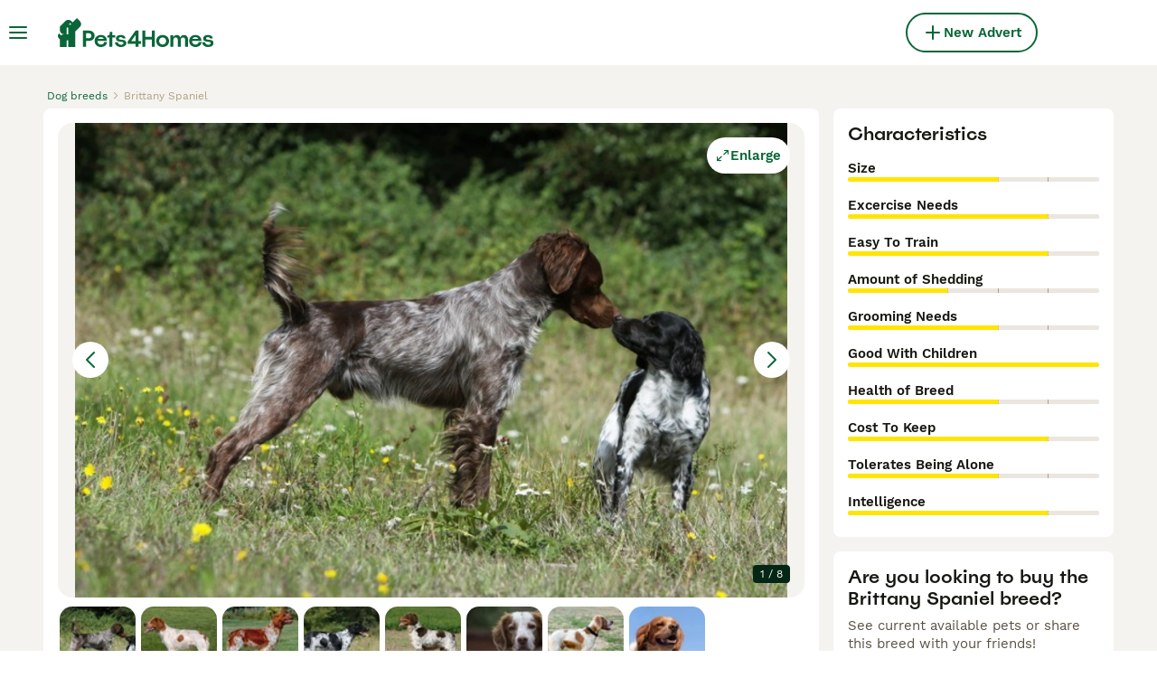

--- FILE ---
content_type: text/html; charset=utf-8
request_url: https://www.pets4homes.co.uk/dog-breeds/brittany-spaniel/
body_size: 21940
content:
<!DOCTYPE html><html lang="en"><head><meta charSet="utf-8" data-next-head=""/><meta name="viewport" content="width=device-width, initial-scale=1.0, maximum-scale=1.0" data-next-head=""/><meta http-equiv="Content-Security-Policy" content="upgrade-insecure-requests"/><title data-next-head="">Brittany Spaniel Dogs Breed - Information, Temperament, Size &amp; Price | Pets4Homes</title><meta name="robots" content="index,follow" data-next-head=""/><meta name="description" content="History, weight, height, life expectancy of Brittany Spaniel Dogs. Read information on pros and cons, prices, and average cost to keep a Brittany Spaniel." data-next-head=""/><meta name="twitter:card" content="summary_large_image" data-next-head=""/><meta property="og:title" content="Brittany Spaniel Dogs Breed - Information, Temperament, Size &amp; Price | Pets4Homes" data-next-head=""/><meta property="og:description" content="History, weight, height, life expectancy of Brittany Spaniel Dogs. Read information on pros and cons, prices, and average cost to keep a Brittany Spaniel." data-next-head=""/><meta property="og:url" content="https://www.pets4homes.co.uk/dog-breeds/brittany-spaniel/" data-next-head=""/><meta property="og:type" content="website" data-next-head=""/><meta property="og:image" content="https://eu-central-1.graphassets.com/AnwjgMYRvQfWK3bRPjoq3z/resize=height:404,width:718/output=format:webp/QkpMC6t0T9iDLplXDl6l" data-next-head=""/><meta property="og:image:alt" content="Brittany Spaniel Dogs Breed - Information, Temperament, Size &amp; Price | Pets4Homes" data-next-head=""/><meta property="og:locale" content="en_GB" data-next-head=""/><meta property="og:site_name" content="Pets4Homes" data-next-head=""/><link rel="canonical" href="https://www.pets4homes.co.uk/dog-breeds/brittany-spaniel/" data-next-head=""/><meta name="ahrefs-site-verification" content="b1d03cfda1dd6789056136a64c7003472006b204b3d5413887d30fb5b49c3dba"/><link rel="icon" type="image/png" href="/favicon-light-16x16.png" sizes="16x16" media="(prefers-color-scheme: light)"/><link rel="icon" type="image/png" href="/favicon-light-32x32.png" sizes="32x32" media="(prefers-color-scheme: light)"/><link rel="icon" type="image/png" href="/favicon-dark-16x16.png" sizes="16x16" media="(prefers-color-scheme: dark)"/><link rel="icon" type="image/png" href="/favicon-dark-32x32.png" sizes="32x32" media="(prefers-color-scheme: dark)"/><link rel="preconnect" href="https://assets.pets4homes.co.uk/"/><link rel="dns-prefetch" href="https://assets.pets4homes.co.uk/"/><link rel="preconnect" href="https://lwadm.com/"/><link rel="dns-prefetch" href="https://lwadm.com/"/><link rel="preload" href="/fonts/Spoof-600.d5929ef7c2.woff2" as="font" type="font/woff2" crossorigin="anonymous"/><link rel="preload" href="/fonts/WorkSans-400.271ec2ac27.woff2" as="font" type="font/woff2" crossorigin="anonymous"/><link rel="preload" href="/fonts/WorkSans-600.11347bdaad.woff2" as="font" type="font/woff2" crossorigin="anonymous"/><link rel="preload" href="/fonts/OneWorld-v2.2c60ec5a89.woff2" as="font" type="font/woff2" crossorigin="anonymous"/><link rel="preconnect" href="https://www.googletagmanager.com/"/><link rel="dns-prefetch" href="https://www.googletagmanager.com/"/><link rel="preload" href="/_next/static/css/16747d3dc615d0a0.css" as="style"/><link rel="preload" href="/_next/static/css/04ab51de9547598f.css" as="style"/><link rel="preload" href="/_next/static/css/5a12f9f24783ebdf.css" as="style"/><script data-testid="script-gdpr">window.gdprAppliesGlobally=false;(function(){function n(e){if(!window.frames[e]){if(document.body&&document.body.firstChild){var t=document.body;var r=document.createElement("iframe");r.style.display="none";r.name=e;r.title=e;t.insertBefore(r,t.firstChild)}else{setTimeout(function(){n(e)},5)}}}function e(r,a,o,c,d){function e(e,t,r,n){if(typeof r!=="function"){return}if(!window[a]){window[a]=[]}var i=false;if(d){i=d(e,n,r)}if(!i){window[a].push({command:e,version:t,callback:r,parameter:n})}}e.stub=true;e.stubVersion=2;function t(n){if(!window[r]||window[r].stub!==true){return}if(!n.data){return}var i=typeof n.data==="string";var e;try{e=i?JSON.parse(n.data):n.data}catch(t){return}if(e[o]){var a=e[o];window[r](a.command,a.version,function(e,t){var r={};r[c]={returnValue:e,success:t,callId:a.callId};if(n.source){n.source.postMessage(i?JSON.stringify(r):r,"*")}},a.parameter)}}if(typeof window[r]!=="function"){window[r]=e;if(window.addEventListener){window.addEventListener("message",t,false)}else{window.attachEvent("onmessage",t)}}}e("__tcfapi","__tcfapiBuffer","__tcfapiCall","__tcfapiReturn");n("__tcfapiLocator");(function(e,t){var r=document.createElement("link");r.rel="preconnect";r.as="script";var n=document.createElement("link");n.rel="dns-prefetch";n.as="script";var i=document.createElement("link");i.rel="preload";i.as="script";var a=document.createElement("script");a.id="spcloader";a.type="text/javascript";a["async"]=true;a.charset="utf-8";var o="https://sdk.privacy-center.org/"+e+"/loader.js?target_type=notice&target="+t;if(window.didomiConfig&&window.didomiConfig.user){var c=window.didomiConfig.user;var d=c.country;var s=c.region;if(d){o=o+"&country="+d;if(s){o=o+"&region="+s}}}r.href="https://sdk.privacy-center.org/";n.href="https://sdk.privacy-center.org/";i.href=o;a.src=o;var f=document.getElementsByTagName("script")[0];f.parentNode.insertBefore(r,f);f.parentNode.insertBefore(n,f);f.parentNode.insertBefore(i,f);f.parentNode.insertBefore(a,f)})("6a84a6e7-7cbd-4f3a-b7d2-0903190a4136","kZfhJNB3")})();</script><script data-testid="script-ads">window.didomiEventListeners = window.didomiEventListeners || []; window.didomiEventListeners.push({event: 'consent.changed',listener: function () {console.log('Didomi - on consent change Refresh ads');
          typeof window.owpClientLogger === 'object' && window.owpClientLogger.pushLog('refresh_ads_owp');
          document.dispatchEvent(new CustomEvent('RefreshAds'));}});</script><style>                 html {             font-size: 16px;           }            body {             font-family: WorkSans, sans-serif;             -webkit-font-smoothing: antialiased;             -moz-osx-font-smoothing: grayscale;           }            * {             font-family: inherit;             box-sizing: border-box;             margin: 0;             padding: 0;           }            [hidden] {             display: none !important;           }          </style><style>@font-face {           font-family: "Spoof";           src: url(/fonts/Spoof-600.d5929ef7c2.woff2) format("woff2");           font-style: normal;           font-weight: 600;           font-display: swap;         }</style><style>@font-face {           font-family: "WorkSans";           src: url(/fonts/WorkSans-400.271ec2ac27.woff2) format("woff2");           font-style: normal;           font-weight: 400;           font-display: swap;         }</style><style>@font-face {           font-family: "WorkSans";           src: url(/fonts/WorkSans-600.11347bdaad.woff2) format("woff2");           font-style: normal;           font-weight: 600;           font-display: swap;         }</style><style>@font-face {           font-family: "OneWorld-v2";           src: url(/fonts/OneWorld-v2.2c60ec5a89.woff2) format("woff2");           font-style: normal;           font-weight: normal;           font-display: swap;         }</style><script>(function(w,d,s,l,i){w[l]=w[l]||[];w[l].push({'gtm.start':
new Date().getTime(),event:'gtm.js'});var f=d.getElementsByTagName(s)[0],
j=d.createElement(s),dl=l!='dataLayer'?'&l='+l:'';j.async=true;j.src=
'https://www.googletagmanager.com/gtm.js?id='+i+dl;f.parentNode.insertBefore(j,f);
})(window,document,'script','dataLayer','GTM-KPXLBFD');</script><script>window.getLoggedInUser=function(){var i=document.cookie.split(";").find(function(i){return i.trim().match(/^token=.+/)});if(i){var t=i.split("=")[1];if(t)try{var r=JSON.parse(atob(t.split(".")[1]));return{id:r.id,email:r.email,latestListingCategoryAndBreed:r.latestListingCategoryAndBreed}}catch(e){}}};</script><script id="structured-data" type="application/ld+json" data-nscript="beforeInteractive">{"@context":"https://schema.org","@type":"Article","url":"https://www.pets4homes.co.uk/dog-breeds/brittany-spaniel/","publisher":{"@type":"Organization","name":"Pets4Homes","logo":{"@type":"ImageObject","url":"https://pets4homes.co.uk/images/logo.c2e9c32d94.svg"}},"datePublished":"2021-06-15T23:54:39.002735+00:00","dateModified":"2026-01-27T12:43:03.228803+00:00","headline":"Brittany Spaniel Dogs Breed - Information, Temperament, Size & Price","image":{"@type":"ImageObject","width":740,"height":493,"url":"https://eu-central-1.graphassets.com/AnwjgMYRvQfWK3bRPjoq3z/resize=height:404,width:718/output=format:webp/QkpMC6t0T9iDLplXDl6l"},"thumbnailUrl":"https://eu-central-1.graphassets.com/AnwjgMYRvQfWK3bRPjoq3z/resize=height:80,width:96/output=format:webp/QkpMC6t0T9iDLplXDl6l","author":{"@type":"Organization","name":"Pets4Homes"},"mainEntityOfPage":"https://www.pets4homes.co.uk/dog-breeds/brittany-spaniel/"}</script><link rel="stylesheet" href="/_next/static/css/16747d3dc615d0a0.css" data-n-g=""/><link rel="stylesheet" href="/_next/static/css/04ab51de9547598f.css" data-n-p=""/><link rel="stylesheet" href="/_next/static/css/5a12f9f24783ebdf.css"/><noscript data-n-css=""></noscript><script defer="" noModule="" src="/_next/static/chunks/polyfills-42372ed130431b0a.js"></script><script defer="" src="/_next/static/chunks/4327.a7b399f87bd62a7e.js"></script><script defer="" src="/_next/static/chunks/4560.8e06d1878f38814d.js"></script><script src="/_next/static/chunks/runtime-c72583d7b52a9f5f.js" defer=""></script><script src="/_next/static/chunks/framework-8ff26f32300e1a5d.js" defer=""></script><script src="/_next/static/chunks/9895-8b23fa486a599d0c.js" defer=""></script><script src="/_next/static/chunks/main-60c2a85a19d46098.js" defer=""></script><script src="/_next/static/chunks/7824-8fde3ccd5e795a94.js" defer=""></script><script src="/_next/static/chunks/4248-5a13d0022ad3b506.js" defer=""></script><script src="/_next/static/chunks/15-f91a782319479ab2.js" defer=""></script><script src="/_next/static/chunks/65-4f2acdef4fa0ba2a.js" defer=""></script><script src="/_next/static/chunks/8892-933976ea3ad41217.js" defer=""></script><script src="/_next/static/chunks/4376-edf54063e12beba3.js" defer=""></script><script src="/_next/static/chunks/pages/_app-bbe6ae50e5512d84.js" defer=""></script><script src="/_next/static/chunks/2867-05fbb03ac3179292.js" defer=""></script><script src="/_next/static/chunks/2921-f93535ae9fd42a0b.js" defer=""></script><script src="/_next/static/chunks/9215-672ca07b711e49ef.js" defer=""></script><script src="/_next/static/chunks/pages/dog-breeds/%5Bslug%5D-d66aeceeeb568fb1.js" defer=""></script><script src="/_next/static/B_hnL1S12Vw-AiL9W6hRD/_buildManifest.js" defer=""></script><script src="/_next/static/B_hnL1S12Vw-AiL9W6hRD/_ssgManifest.js" defer=""></script></head><body><noscript><iframe src="https://www.googletagmanager.com/ns.html?id=GTM-KPXLBFD" height="0" width="0" style="display:none;visibility:hidden"></iframe></noscript><link rel="preload" as="image" href="/images/smallLogo.4e6b8328a1.svg" fetchPriority="high"/><link rel="preload" as="image" href="/images/logo.c2e9c32d94.svg" fetchPriority="high"/><link rel="preload" as="image" imageSrcSet="https://eu-central-1.graphassets.com/AnwjgMYRvQfWK3bRPjoq3z/resize=height:18,width:32/output=format:webp/QkpMC6t0T9iDLplXDl6l 32w, https://eu-central-1.graphassets.com/AnwjgMYRvQfWK3bRPjoq3z/resize=height:27,width:48/output=format:webp/QkpMC6t0T9iDLplXDl6l 48w, https://eu-central-1.graphassets.com/AnwjgMYRvQfWK3bRPjoq3z/resize=height:36,width:64/output=format:webp/QkpMC6t0T9iDLplXDl6l 64w, https://eu-central-1.graphassets.com/AnwjgMYRvQfWK3bRPjoq3z/resize=height:54,width:96/output=format:webp/QkpMC6t0T9iDLplXDl6l 96w, https://eu-central-1.graphassets.com/AnwjgMYRvQfWK3bRPjoq3z/resize=height:72,width:128/output=format:webp/QkpMC6t0T9iDLplXDl6l 128w, https://eu-central-1.graphassets.com/AnwjgMYRvQfWK3bRPjoq3z/resize=height:144,width:256/output=format:webp/QkpMC6t0T9iDLplXDl6l 256w, https://eu-central-1.graphassets.com/AnwjgMYRvQfWK3bRPjoq3z/resize=height:216,width:384/output=format:webp/QkpMC6t0T9iDLplXDl6l 384w, https://eu-central-1.graphassets.com/AnwjgMYRvQfWK3bRPjoq3z/resize=height:360,width:640/output=format:webp/QkpMC6t0T9iDLplXDl6l 640w, https://eu-central-1.graphassets.com/AnwjgMYRvQfWK3bRPjoq3z/resize=height:422,width:750/output=format:webp/QkpMC6t0T9iDLplXDl6l 750w, https://eu-central-1.graphassets.com/AnwjgMYRvQfWK3bRPjoq3z/resize=height:466,width:828/output=format:webp/QkpMC6t0T9iDLplXDl6l 828w, https://eu-central-1.graphassets.com/AnwjgMYRvQfWK3bRPjoq3z/resize=height:608,width:1080/output=format:webp/QkpMC6t0T9iDLplXDl6l 1080w" imageSizes="(max-width: 384px) 256px, (max-width: 640px) 384px, (max-width: 1080px) 828px, 1080px" fetchPriority="high"/><div id="__next"><div class="Body_body__NcK3W"><div class="HeaderBarWrapper_headerBarWrapper__FzY89"><div class="HeaderBarWrapper_headerBarInner__PAwNx" id="header-bar"><div class="HeaderBarWrapper_headerContentWrapper__B12PR"><div class="HeaderBarWrapper_headerBarContent__UoOK6"><div class="HeaderBar_content__zZIZj"><div class="HeaderBar_leftSide__a4NJZ"><button type="button" class="Button_button__KPrTd Button_ghost__J1bzS Button_medium__Is5tG Button_onlyIcon__JePyF" aria-label="Main Menu Toggle"><i class="Icon_icon__hTEAw Icon_icon-13-menu__Lg88v" data-testid="icon-Menu" style="--icon-color:inherit;--icon-size:24px"></i></button><div class="Sidebar_sidebarWrapper__7fxzA"><div class="SidebarHeader_sidebarNodesWrapper__bNgKb"><button type="button" class="Button_button__KPrTd Button_ghost__J1bzS Button_medium__Is5tG Button_onlyIcon__JePyF SidebarHeader_sidebarCloseButton__JCqDc" aria-label="Close Main Menu"><i class="Icon_icon__hTEAw Icon_icon-5-close__Z3w_e" data-testid="icon-Close" style="--icon-color:inherit;--icon-size:24px"></i></button><div class="SidebarHeader_sidebarLogo___5kPf"><img alt="Pets4Homes" title="Pets4Homes" data-testid="marketplace-logo-header-small" fetchPriority="high" loading="eager" width="0" height="36" decoding="async" data-nimg="1" class="Logo_logo__28CBd" style="color:transparent" src="/images/smallLogo.4e6b8328a1.svg"/></div></div><div class="Sidebar_sidebarFlatStructureWrapper__n7Nje"><div class="SidebarContent_sidebarContentWrapper__ijNW6 Sidebar_sidebarContentWrapper__xSwZZ" style="--transform:translateX(0)"><a href="https://info.pets4homes.co.uk/pet-payments-for-buyers" class="Link_link__ce5zB SidebarLink_sidebarLinkPrimary__BfLFw Link_linkAsButton__6t_3_ Link_buttonLarge__ax14m Link_linkAsGhostButton__FKipk" tabindex="-1">Become a dog owner</a><a href="https://info.pets4homes.co.uk/sell-puppies/" class="Link_link__ce5zB SidebarLink_sidebarLinkPrimary__BfLFw Link_linkAsButton__6t_3_ Link_buttonLarge__ax14m Link_linkAsGhostButton__FKipk" tabindex="-1">Join us as a breeder</a><p class="SidebarSeparator_sidebarSeparatorHeading__CfXfV">Pets</p><button type="button" class="Button_button__KPrTd Button_ghost__J1bzS Button_medium__Is5tG SidebarNested_sidebarNestedButton__ESB8i" tabindex="-1">Pets for sale<i class="Icon_icon__hTEAw Icon_icon-3-arrowright__u4NtN sidebar-icon" data-testid="icon-ArrowRight" style="--icon-color:#0a6638;--icon-size:16px"></i></button><button type="button" class="Button_button__KPrTd Button_ghost__J1bzS Button_medium__Is5tG SidebarNested_sidebarNestedButton__ESB8i" tabindex="-1">Pets for adoption<i class="Icon_icon__hTEAw Icon_icon-3-arrowright__u4NtN sidebar-icon" data-testid="icon-ArrowRight" style="--icon-color:#0a6638;--icon-size:16px"></i></button><button type="button" class="Button_button__KPrTd Button_ghost__J1bzS Button_medium__Is5tG SidebarNested_sidebarNestedButton__ESB8i" tabindex="-1">Find your breed<i class="Icon_icon__hTEAw Icon_icon-3-arrowright__u4NtN sidebar-icon" data-testid="icon-ArrowRight" style="--icon-color:#0a6638;--icon-size:16px"></i></button><a class="Link_link__ce5zB SidebarLink_sidebarLink__oCFOo Link_linkAsButton__6t_3_ Link_buttonLarge__ax14m Link_linkAsGhostButton__FKipk" tabindex="-1" href="/breeders/dogs/">Breeders</a><p class="SidebarSeparator_sidebarSeparatorHeading__CfXfV">For breeders</p><a href="https://info.pets4homes.co.uk/sell-puppies/" class="Link_link__ce5zB SidebarLink_sidebarLink__oCFOo Link_linkAsButton__6t_3_ Link_buttonLarge__ax14m Link_linkAsGhostButton__FKipk" tabindex="-1">What we do for breeders</a><a class="Link_link__ce5zB SidebarLink_sidebarLink__oCFOo Link_linkAsButton__6t_3_ Link_buttonLarge__ax14m Link_linkAsGhostButton__FKipk" tabindex="-1" href="/create-new-listing/">Create an ad</a><a class="Link_link__ce5zB SidebarLink_sidebarLink__oCFOo Link_linkAsButton__6t_3_ Link_buttonLarge__ax14m Link_linkAsGhostButton__FKipk" tabindex="-1" href="/stud/pets/">Pets for stud</a><p class="SidebarSeparator_sidebarSeparatorHeading__CfXfV">Support</p><button type="button" class="Button_button__KPrTd Button_ghost__J1bzS Button_medium__Is5tG SidebarNested_sidebarNestedButton__ESB8i" tabindex="-1">News &amp; Articles<i class="Icon_icon__hTEAw Icon_icon-3-arrowright__u4NtN sidebar-icon" data-testid="icon-ArrowRight" style="--icon-color:#0a6638;--icon-size:16px"></i></button><a href="https://support.pets4homes.co.uk/" class="Link_link__ce5zB SidebarLink_sidebarLink__oCFOo Link_linkAsButton__6t_3_ Link_buttonLarge__ax14m Link_linkAsGhostButton__FKipk" tabindex="-1">Help center</a></div><div class="SidebarContent_sidebarContentWrapper__ijNW6 Sidebar_sidebarContentWrapper__xSwZZ" style="--transform:translateX(100%)"><div class="SidebarContent_sidebarContentTitleWrapper__IW_76"><span>Pets for sale</span></div><a class="Link_link__ce5zB SidebarLink_sidebarLink__oCFOo Link_linkAsButton__6t_3_ Link_buttonLarge__ax14m Link_linkAsGhostButton__FKipk" tabindex="-1" href="/sale/pets/">All Pets for sale</a><a class="Link_link__ce5zB SidebarLink_sidebarLink__oCFOo Link_linkAsButton__6t_3_ Link_buttonLarge__ax14m Link_linkAsGhostButton__FKipk" tabindex="-1" href="/sale/puppies/">Dogs</a><a class="Link_link__ce5zB SidebarLink_sidebarLink__oCFOo Link_linkAsButton__6t_3_ Link_buttonLarge__ax14m Link_linkAsGhostButton__FKipk" tabindex="-1" href="/sale/kittens/">Cats</a><a class="Link_link__ce5zB SidebarLink_sidebarLink__oCFOo Link_linkAsButton__6t_3_ Link_buttonLarge__ax14m Link_linkAsGhostButton__FKipk" tabindex="-1" href="/sale/rodents/">Rodents</a><a class="Link_link__ce5zB SidebarLink_sidebarLink__oCFOo Link_linkAsButton__6t_3_ Link_buttonLarge__ax14m Link_linkAsGhostButton__FKipk" tabindex="-1" href="/sale/reptiles/">Reptiles</a><a class="Link_link__ce5zB SidebarLink_sidebarLink__oCFOo Link_linkAsButton__6t_3_ Link_buttonLarge__ax14m Link_linkAsGhostButton__FKipk" tabindex="-1" href="/sale/rabbits/">Rabbits</a><a class="Link_link__ce5zB SidebarLink_sidebarLink__oCFOo Link_linkAsButton__6t_3_ Link_buttonLarge__ax14m Link_linkAsGhostButton__FKipk" tabindex="-1" href="/sale/livestock/">Livestock</a><a class="Link_link__ce5zB SidebarLink_sidebarLink__oCFOo Link_linkAsButton__6t_3_ Link_buttonLarge__ax14m Link_linkAsGhostButton__FKipk" tabindex="-1" href="/sale/poultry/">Poultry</a><a class="Link_link__ce5zB SidebarLink_sidebarLink__oCFOo Link_linkAsButton__6t_3_ Link_buttonLarge__ax14m Link_linkAsGhostButton__FKipk" tabindex="-1" href="/sale/birds/">Birds</a><a class="Link_link__ce5zB SidebarLink_sidebarLink__oCFOo Link_linkAsButton__6t_3_ Link_buttonLarge__ax14m Link_linkAsGhostButton__FKipk" tabindex="-1" href="/sale/fish/">Fish</a><a class="Link_link__ce5zB SidebarLink_sidebarLink__oCFOo Link_linkAsButton__6t_3_ Link_buttonLarge__ax14m Link_linkAsGhostButton__FKipk" tabindex="-1" href="/sale/horses/">Horses</a><a class="Link_link__ce5zB SidebarLink_sidebarLink__oCFOo Link_linkAsButton__6t_3_ Link_buttonLarge__ax14m Link_linkAsGhostButton__FKipk" tabindex="-1" href="/sale/invertebrates/">Invertebrates</a></div><div class="SidebarContent_sidebarContentWrapper__ijNW6 Sidebar_sidebarContentWrapper__xSwZZ" style="--transform:translateX(100%)"><div class="SidebarContent_sidebarContentTitleWrapper__IW_76"><span>Pets for adoption</span></div><a class="Link_link__ce5zB SidebarLink_sidebarLink__oCFOo Link_linkAsButton__6t_3_ Link_buttonLarge__ax14m Link_linkAsGhostButton__FKipk" tabindex="-1" href="/adoption/pets/">All Pets for adoption</a><a class="Link_link__ce5zB SidebarLink_sidebarLink__oCFOo Link_linkAsButton__6t_3_ Link_buttonLarge__ax14m Link_linkAsGhostButton__FKipk" tabindex="-1" href="/adoption/cats/">Cats for adoption</a><a class="Link_link__ce5zB SidebarLink_sidebarLink__oCFOo Link_linkAsButton__6t_3_ Link_buttonLarge__ax14m Link_linkAsGhostButton__FKipk" tabindex="-1" href="/adoption/dogs/">Dogs for adoption</a></div><div class="SidebarContent_sidebarContentWrapper__ijNW6 Sidebar_sidebarContentWrapper__xSwZZ" style="--transform:translateX(100%)"><div class="SidebarContent_sidebarContentTitleWrapper__IW_76"><span>Find your breed</span></div><a class="Link_link__ce5zB SidebarLink_sidebarLink__oCFOo Link_linkAsButton__6t_3_ Link_buttonLarge__ax14m Link_linkAsGhostButton__FKipk" tabindex="-1" href="/sale/pets/">All Pets for sale</a><button type="button" class="Button_button__KPrTd Button_ghost__J1bzS Button_medium__Is5tG SidebarNested_sidebarNestedButton__ESB8i" tabindex="-1">Kittens for sale<i class="Icon_icon__hTEAw Icon_icon-3-arrowright__u4NtN sidebar-icon" data-testid="icon-ArrowRight" style="--icon-color:#0a6638;--icon-size:16px"></i></button><button type="button" class="Button_button__KPrTd Button_ghost__J1bzS Button_medium__Is5tG SidebarNested_sidebarNestedButton__ESB8i" tabindex="-1">Other pets for sale<i class="Icon_icon__hTEAw Icon_icon-3-arrowright__u4NtN sidebar-icon" data-testid="icon-ArrowRight" style="--icon-color:#0a6638;--icon-size:16px"></i></button><button type="button" class="Button_button__KPrTd Button_ghost__J1bzS Button_medium__Is5tG SidebarNested_sidebarNestedButton__ESB8i" tabindex="-1">Puppies for sale<i class="Icon_icon__hTEAw Icon_icon-3-arrowright__u4NtN sidebar-icon" data-testid="icon-ArrowRight" style="--icon-color:#0a6638;--icon-size:16px"></i></button></div><div class="SidebarContent_sidebarContentWrapper__ijNW6 Sidebar_sidebarContentWrapper__xSwZZ" style="--transform:translateX(100%)"><div class="SidebarContent_sidebarContentTitleWrapper__IW_76"><span>Most popular puppies for sale</span></div><a class="Link_link__ce5zB SidebarLink_sidebarLink__oCFOo Link_linkAsButton__6t_3_ Link_buttonLarge__ax14m Link_linkAsGhostButton__FKipk" tabindex="-1" href="/sale/puppies/">All puppies for sale</a><a class="Link_link__ce5zB SidebarLink_sidebarLink__oCFOo Link_linkAsButton__6t_3_ Link_buttonLarge__ax14m Link_linkAsGhostButton__FKipk" tabindex="-1" href="/sale/puppies/akita/">Akita for sale</a><a class="Link_link__ce5zB SidebarLink_sidebarLink__oCFOo Link_linkAsButton__6t_3_ Link_buttonLarge__ax14m Link_linkAsGhostButton__FKipk" tabindex="-1" href="/sale/puppies/american-bulldog/">American Bulldog for sale</a><a class="Link_link__ce5zB SidebarLink_sidebarLink__oCFOo Link_linkAsButton__6t_3_ Link_buttonLarge__ax14m Link_linkAsGhostButton__FKipk" tabindex="-1" href="/sale/puppies/american-bully/">American Bully for sale</a><a class="Link_link__ce5zB SidebarLink_sidebarLink__oCFOo Link_linkAsButton__6t_3_ Link_buttonLarge__ax14m Link_linkAsGhostButton__FKipk" tabindex="-1" href="/sale/puppies/beagle/">Beagle for sale</a><a class="Link_link__ce5zB SidebarLink_sidebarLink__oCFOo Link_linkAsButton__6t_3_ Link_buttonLarge__ax14m Link_linkAsGhostButton__FKipk" tabindex="-1" href="/sale/puppies/belgian-shepherd-dog/">Belgian Shepherd Dog for sale</a><a class="Link_link__ce5zB SidebarLink_sidebarLink__oCFOo Link_linkAsButton__6t_3_ Link_buttonLarge__ax14m Link_linkAsGhostButton__FKipk" tabindex="-1" href="/sale/puppies/bichon-frise/">Bichon Frise for sale</a><a class="Link_link__ce5zB SidebarLink_sidebarLink__oCFOo Link_linkAsButton__6t_3_ Link_buttonLarge__ax14m Link_linkAsGhostButton__FKipk" tabindex="-1" href="/sale/puppies/border-collie/">Border Collie for sale</a><a class="Link_link__ce5zB SidebarLink_sidebarLink__oCFOo Link_linkAsButton__6t_3_ Link_buttonLarge__ax14m Link_linkAsGhostButton__FKipk" tabindex="-1" href="/sale/puppies/border-terrier/">Border Terrier for sale</a><a class="Link_link__ce5zB SidebarLink_sidebarLink__oCFOo Link_linkAsButton__6t_3_ Link_buttonLarge__ax14m Link_linkAsGhostButton__FKipk" tabindex="-1" href="/sale/puppies/boxer/">Boxer for sale</a><a class="Link_link__ce5zB SidebarLink_sidebarLink__oCFOo Link_linkAsButton__6t_3_ Link_buttonLarge__ax14m Link_linkAsGhostButton__FKipk" tabindex="-1" href="/sale/puppies/cane-corso/">Cane Corso for sale</a><a class="Link_link__ce5zB SidebarLink_sidebarLink__oCFOo Link_linkAsButton__6t_3_ Link_buttonLarge__ax14m Link_linkAsGhostButton__FKipk" tabindex="-1" href="/sale/puppies/cavachon/">Cavachon for sale</a><a class="Link_link__ce5zB SidebarLink_sidebarLink__oCFOo Link_linkAsButton__6t_3_ Link_buttonLarge__ax14m Link_linkAsGhostButton__FKipk" tabindex="-1" href="/sale/puppies/cavalier-king-charles-spaniel/">Cavalier King Charles Spaniel for sale</a><a class="Link_link__ce5zB SidebarLink_sidebarLink__oCFOo Link_linkAsButton__6t_3_ Link_buttonLarge__ax14m Link_linkAsGhostButton__FKipk" tabindex="-1" href="/sale/puppies/cavapoo/">Cavapoo for sale</a><a class="Link_link__ce5zB SidebarLink_sidebarLink__oCFOo Link_linkAsButton__6t_3_ Link_buttonLarge__ax14m Link_linkAsGhostButton__FKipk" tabindex="-1" href="/sale/puppies/chihuahua/">Chihuahua for sale</a><a class="Link_link__ce5zB SidebarLink_sidebarLink__oCFOo Link_linkAsButton__6t_3_ Link_buttonLarge__ax14m Link_linkAsGhostButton__FKipk" tabindex="-1" href="/sale/puppies/chow-chow/">Chow Chow for sale</a><a class="Link_link__ce5zB SidebarLink_sidebarLink__oCFOo Link_linkAsButton__6t_3_ Link_buttonLarge__ax14m Link_linkAsGhostButton__FKipk" tabindex="-1" href="/sale/puppies/cockapoo/">Cockapoo for sale</a><a class="Link_link__ce5zB SidebarLink_sidebarLink__oCFOo Link_linkAsButton__6t_3_ Link_buttonLarge__ax14m Link_linkAsGhostButton__FKipk" tabindex="-1" href="/sale/puppies/cocker-spaniel/">Cocker Spaniel for sale</a><a class="Link_link__ce5zB SidebarLink_sidebarLink__oCFOo Link_linkAsButton__6t_3_ Link_buttonLarge__ax14m Link_linkAsGhostButton__FKipk" tabindex="-1" href="/sale/puppies/dachshund/">Dachshund for sale</a><a class="Link_link__ce5zB SidebarLink_sidebarLink__oCFOo Link_linkAsButton__6t_3_ Link_buttonLarge__ax14m Link_linkAsGhostButton__FKipk" tabindex="-1" href="/sale/puppies/dobermann/">Dobermann for sale</a><a class="Link_link__ce5zB SidebarLink_sidebarLink__oCFOo Link_linkAsButton__6t_3_ Link_buttonLarge__ax14m Link_linkAsGhostButton__FKipk" tabindex="-1" href="/sale/puppies/dogue-de-bordeaux/">Dogue De Bordeaux for sale</a><a class="Link_link__ce5zB SidebarLink_sidebarLink__oCFOo Link_linkAsButton__6t_3_ Link_buttonLarge__ax14m Link_linkAsGhostButton__FKipk" tabindex="-1" href="/sale/puppies/english-bull-terrier/">English Bull Terrier for sale</a><a class="Link_link__ce5zB SidebarLink_sidebarLink__oCFOo Link_linkAsButton__6t_3_ Link_buttonLarge__ax14m Link_linkAsGhostButton__FKipk" tabindex="-1" href="/sale/puppies/english-bulldog/">English Bulldog for sale</a><a class="Link_link__ce5zB SidebarLink_sidebarLink__oCFOo Link_linkAsButton__6t_3_ Link_buttonLarge__ax14m Link_linkAsGhostButton__FKipk" tabindex="-1" href="/sale/puppies/english-springer-spaniel/">English Springer Spaniel for sale</a><a class="Link_link__ce5zB SidebarLink_sidebarLink__oCFOo Link_linkAsButton__6t_3_ Link_buttonLarge__ax14m Link_linkAsGhostButton__FKipk" tabindex="-1" href="/sale/puppies/french-bulldog/">French Bulldog for sale</a><a class="Link_link__ce5zB SidebarLink_sidebarLink__oCFOo Link_linkAsButton__6t_3_ Link_buttonLarge__ax14m Link_linkAsGhostButton__FKipk" tabindex="-1" href="/sale/puppies/german-shepherd/">German Shepherd for sale</a><a class="Link_link__ce5zB SidebarLink_sidebarLink__oCFOo Link_linkAsButton__6t_3_ Link_buttonLarge__ax14m Link_linkAsGhostButton__FKipk" tabindex="-1" href="/sale/puppies/golden-retriever/">Golden Retriever for sale</a><a class="Link_link__ce5zB SidebarLink_sidebarLink__oCFOo Link_linkAsButton__6t_3_ Link_buttonLarge__ax14m Link_linkAsGhostButton__FKipk" tabindex="-1" href="/sale/puppies/goldendoodle/">Goldendoodle for sale</a><a class="Link_link__ce5zB SidebarLink_sidebarLink__oCFOo Link_linkAsButton__6t_3_ Link_buttonLarge__ax14m Link_linkAsGhostButton__FKipk" tabindex="-1" href="/sale/puppies/hungarian-vizsla/">Hungarian Vizsla for sale</a><a class="Link_link__ce5zB SidebarLink_sidebarLink__oCFOo Link_linkAsButton__6t_3_ Link_buttonLarge__ax14m Link_linkAsGhostButton__FKipk" tabindex="-1" href="/sale/puppies/jack-russell/">Jack Russell for sale</a><a class="Link_link__ce5zB SidebarLink_sidebarLink__oCFOo Link_linkAsButton__6t_3_ Link_buttonLarge__ax14m Link_linkAsGhostButton__FKipk" tabindex="-1" href="/sale/puppies/jackapoo/">Jackapoo for sale</a><a class="Link_link__ce5zB SidebarLink_sidebarLink__oCFOo Link_linkAsButton__6t_3_ Link_buttonLarge__ax14m Link_linkAsGhostButton__FKipk" tabindex="-1" href="/sale/puppies/labradoodle/">Labradoodle for sale</a><a class="Link_link__ce5zB SidebarLink_sidebarLink__oCFOo Link_linkAsButton__6t_3_ Link_buttonLarge__ax14m Link_linkAsGhostButton__FKipk" tabindex="-1" href="/sale/puppies/labrador-retriever/">Labrador Retriever for sale</a><a class="Link_link__ce5zB SidebarLink_sidebarLink__oCFOo Link_linkAsButton__6t_3_ Link_buttonLarge__ax14m Link_linkAsGhostButton__FKipk" tabindex="-1" href="/sale/puppies/lurcher/">Lurcher for sale</a><a class="Link_link__ce5zB SidebarLink_sidebarLink__oCFOo Link_linkAsButton__6t_3_ Link_buttonLarge__ax14m Link_linkAsGhostButton__FKipk" tabindex="-1" href="/sale/puppies/maltese/">Maltese for sale</a><a class="Link_link__ce5zB SidebarLink_sidebarLink__oCFOo Link_linkAsButton__6t_3_ Link_buttonLarge__ax14m Link_linkAsGhostButton__FKipk" tabindex="-1" href="/sale/puppies/maltipoo/">Maltipoo for sale</a><a class="Link_link__ce5zB SidebarLink_sidebarLink__oCFOo Link_linkAsButton__6t_3_ Link_buttonLarge__ax14m Link_linkAsGhostButton__FKipk" tabindex="-1" href="/sale/puppies/miniature-dachshund/">Miniature Dachshund for sale</a><a class="Link_link__ce5zB SidebarLink_sidebarLink__oCFOo Link_linkAsButton__6t_3_ Link_buttonLarge__ax14m Link_linkAsGhostButton__FKipk" tabindex="-1" href="/sale/puppies/miniature-schnauzer/">Miniature Schnauzer for sale</a><a class="Link_link__ce5zB SidebarLink_sidebarLink__oCFOo Link_linkAsButton__6t_3_ Link_buttonLarge__ax14m Link_linkAsGhostButton__FKipk" tabindex="-1" href="/sale/puppies/old-tyme-bulldog/">Old Tyme Bulldog for sale</a><a class="Link_link__ce5zB SidebarLink_sidebarLink__oCFOo Link_linkAsButton__6t_3_ Link_buttonLarge__ax14m Link_linkAsGhostButton__FKipk" tabindex="-1" href="/sale/puppies/patterdale-terrier/">Patterdale Terrier for sale</a><a class="Link_link__ce5zB SidebarLink_sidebarLink__oCFOo Link_linkAsButton__6t_3_ Link_buttonLarge__ax14m Link_linkAsGhostButton__FKipk" tabindex="-1" href="/sale/puppies/pomeranian/">Pomeranian for sale</a><a class="Link_link__ce5zB SidebarLink_sidebarLink__oCFOo Link_linkAsButton__6t_3_ Link_buttonLarge__ax14m Link_linkAsGhostButton__FKipk" tabindex="-1" href="/sale/puppies/pug/">Pug for sale</a><a class="Link_link__ce5zB SidebarLink_sidebarLink__oCFOo Link_linkAsButton__6t_3_ Link_buttonLarge__ax14m Link_linkAsGhostButton__FKipk" tabindex="-1" href="/sale/puppies/rottweiler/">Rottweiler for sale</a><a class="Link_link__ce5zB SidebarLink_sidebarLink__oCFOo Link_linkAsButton__6t_3_ Link_buttonLarge__ax14m Link_linkAsGhostButton__FKipk" tabindex="-1" href="/sale/puppies/shar-pei/">Shar Pei for sale</a><a class="Link_link__ce5zB SidebarLink_sidebarLink__oCFOo Link_linkAsButton__6t_3_ Link_buttonLarge__ax14m Link_linkAsGhostButton__FKipk" tabindex="-1" href="/sale/puppies/shih-tzu/">Shih Tzu for sale</a><a class="Link_link__ce5zB SidebarLink_sidebarLink__oCFOo Link_linkAsButton__6t_3_ Link_buttonLarge__ax14m Link_linkAsGhostButton__FKipk" tabindex="-1" href="/sale/puppies/siberian-husky/">Siberian Husky for sale</a><a class="Link_link__ce5zB SidebarLink_sidebarLink__oCFOo Link_linkAsButton__6t_3_ Link_buttonLarge__ax14m Link_linkAsGhostButton__FKipk" tabindex="-1" href="/sale/puppies/sprocker/">Sprocker for sale</a><a class="Link_link__ce5zB SidebarLink_sidebarLink__oCFOo Link_linkAsButton__6t_3_ Link_buttonLarge__ax14m Link_linkAsGhostButton__FKipk" tabindex="-1" href="/sale/puppies/staffordshire-bull-terrier/">Staffordshire Bull Terrier for sale</a><a class="Link_link__ce5zB SidebarLink_sidebarLink__oCFOo Link_linkAsButton__6t_3_ Link_buttonLarge__ax14m Link_linkAsGhostButton__FKipk" tabindex="-1" href="/sale/puppies/toy-poodle/">Toy Poodle for sale</a><a class="Link_link__ce5zB SidebarLink_sidebarLink__oCFOo Link_linkAsButton__6t_3_ Link_buttonLarge__ax14m Link_linkAsGhostButton__FKipk" tabindex="-1" href="/sale/puppies/whippet/">Whippet for sale</a><a class="Link_link__ce5zB SidebarLink_sidebarLink__oCFOo Link_linkAsButton__6t_3_ Link_buttonLarge__ax14m Link_linkAsGhostButton__FKipk" tabindex="-1" href="/sale/puppies/yorkshire-terrier/">Yorkshire Terrier for sale</a></div><div class="SidebarContent_sidebarContentWrapper__ijNW6 Sidebar_sidebarContentWrapper__xSwZZ" style="--transform:translateX(100%)"><div class="SidebarContent_sidebarContentTitleWrapper__IW_76"><span>Most popular kittens for sale</span></div><a class="Link_link__ce5zB SidebarLink_sidebarLink__oCFOo Link_linkAsButton__6t_3_ Link_buttonLarge__ax14m Link_linkAsGhostButton__FKipk" tabindex="-1" href="/sale/kittens/">All kittens for sale</a><a class="Link_link__ce5zB SidebarLink_sidebarLink__oCFOo Link_linkAsButton__6t_3_ Link_buttonLarge__ax14m Link_linkAsGhostButton__FKipk" tabindex="-1" href="/sale/kittens/abyssinian/">Abyssinian for sale</a><a class="Link_link__ce5zB SidebarLink_sidebarLink__oCFOo Link_linkAsButton__6t_3_ Link_buttonLarge__ax14m Link_linkAsGhostButton__FKipk" tabindex="-1" href="/sale/kittens/american-shorthair/">American Shorthair for sale</a><a class="Link_link__ce5zB SidebarLink_sidebarLink__oCFOo Link_linkAsButton__6t_3_ Link_buttonLarge__ax14m Link_linkAsGhostButton__FKipk" tabindex="-1" href="/sale/kittens/balinese/">Balinese for sale</a><a class="Link_link__ce5zB SidebarLink_sidebarLink__oCFOo Link_linkAsButton__6t_3_ Link_buttonLarge__ax14m Link_linkAsGhostButton__FKipk" tabindex="-1" href="/sale/kittens/bengal/">Bengal for sale</a><a class="Link_link__ce5zB SidebarLink_sidebarLink__oCFOo Link_linkAsButton__6t_3_ Link_buttonLarge__ax14m Link_linkAsGhostButton__FKipk" tabindex="-1" href="/sale/kittens/birman/">Birman for sale</a><a class="Link_link__ce5zB SidebarLink_sidebarLink__oCFOo Link_linkAsButton__6t_3_ Link_buttonLarge__ax14m Link_linkAsGhostButton__FKipk" tabindex="-1" href="/sale/kittens/bombay/">Bombay for sale</a><a class="Link_link__ce5zB SidebarLink_sidebarLink__oCFOo Link_linkAsButton__6t_3_ Link_buttonLarge__ax14m Link_linkAsGhostButton__FKipk" tabindex="-1" href="/sale/kittens/british-longhair/">British Longhair for sale</a><a class="Link_link__ce5zB SidebarLink_sidebarLink__oCFOo Link_linkAsButton__6t_3_ Link_buttonLarge__ax14m Link_linkAsGhostButton__FKipk" tabindex="-1" href="/sale/kittens/british-shorthair/">British Shorthair for sale</a><a class="Link_link__ce5zB SidebarLink_sidebarLink__oCFOo Link_linkAsButton__6t_3_ Link_buttonLarge__ax14m Link_linkAsGhostButton__FKipk" tabindex="-1" href="/sale/kittens/burmese/">Burmese for sale</a><a class="Link_link__ce5zB SidebarLink_sidebarLink__oCFOo Link_linkAsButton__6t_3_ Link_buttonLarge__ax14m Link_linkAsGhostButton__FKipk" tabindex="-1" href="/sale/kittens/cornish-rex/">Cornish Rex for sale</a><a class="Link_link__ce5zB SidebarLink_sidebarLink__oCFOo Link_linkAsButton__6t_3_ Link_buttonLarge__ax14m Link_linkAsGhostButton__FKipk" tabindex="-1" href="/sale/kittens/devon-rex/">Devon Rex for sale</a><a class="Link_link__ce5zB SidebarLink_sidebarLink__oCFOo Link_linkAsButton__6t_3_ Link_buttonLarge__ax14m Link_linkAsGhostButton__FKipk" tabindex="-1" href="/sale/kittens/egyptian-mau/">Egyptian Mau for sale</a><a class="Link_link__ce5zB SidebarLink_sidebarLink__oCFOo Link_linkAsButton__6t_3_ Link_buttonLarge__ax14m Link_linkAsGhostButton__FKipk" tabindex="-1" href="/sale/kittens/exotic/">Exotic for sale</a><a class="Link_link__ce5zB SidebarLink_sidebarLink__oCFOo Link_linkAsButton__6t_3_ Link_buttonLarge__ax14m Link_linkAsGhostButton__FKipk" tabindex="-1" href="/sale/kittens/himalayan/">Himalayan for sale</a><a class="Link_link__ce5zB SidebarLink_sidebarLink__oCFOo Link_linkAsButton__6t_3_ Link_buttonLarge__ax14m Link_linkAsGhostButton__FKipk" tabindex="-1" href="/sale/kittens/keetso/">Keetso for sale</a><a class="Link_link__ce5zB SidebarLink_sidebarLink__oCFOo Link_linkAsButton__6t_3_ Link_buttonLarge__ax14m Link_linkAsGhostButton__FKipk" tabindex="-1" href="/sale/kittens/maine-coon/">Maine Coon for sale</a><a class="Link_link__ce5zB SidebarLink_sidebarLink__oCFOo Link_linkAsButton__6t_3_ Link_buttonLarge__ax14m Link_linkAsGhostButton__FKipk" tabindex="-1" href="/sale/kittens/manx/">Manx for sale</a><a class="Link_link__ce5zB SidebarLink_sidebarLink__oCFOo Link_linkAsButton__6t_3_ Link_buttonLarge__ax14m Link_linkAsGhostButton__FKipk" tabindex="-1" href="/sale/kittens/mixed-breed/">Mixed Breed for sale</a><a class="Link_link__ce5zB SidebarLink_sidebarLink__oCFOo Link_linkAsButton__6t_3_ Link_buttonLarge__ax14m Link_linkAsGhostButton__FKipk" tabindex="-1" href="/sale/kittens/munchkin/">Munchkin for sale</a><a class="Link_link__ce5zB SidebarLink_sidebarLink__oCFOo Link_linkAsButton__6t_3_ Link_buttonLarge__ax14m Link_linkAsGhostButton__FKipk" tabindex="-1" href="/sale/kittens/norwegian-forest-cat/">Norwegian Forest Cat for sale</a><a class="Link_link__ce5zB SidebarLink_sidebarLink__oCFOo Link_linkAsButton__6t_3_ Link_buttonLarge__ax14m Link_linkAsGhostButton__FKipk" tabindex="-1" href="/sale/kittens/oriental/">Oriental for sale</a><a class="Link_link__ce5zB SidebarLink_sidebarLink__oCFOo Link_linkAsButton__6t_3_ Link_buttonLarge__ax14m Link_linkAsGhostButton__FKipk" tabindex="-1" href="/sale/kittens/persian/">Persian for sale</a><a class="Link_link__ce5zB SidebarLink_sidebarLink__oCFOo Link_linkAsButton__6t_3_ Link_buttonLarge__ax14m Link_linkAsGhostButton__FKipk" tabindex="-1" href="/sale/kittens/ragamuffin/">RagaMuffin for sale</a><a class="Link_link__ce5zB SidebarLink_sidebarLink__oCFOo Link_linkAsButton__6t_3_ Link_buttonLarge__ax14m Link_linkAsGhostButton__FKipk" tabindex="-1" href="/sale/kittens/ragdoll/">Ragdoll for sale</a><a class="Link_link__ce5zB SidebarLink_sidebarLink__oCFOo Link_linkAsButton__6t_3_ Link_buttonLarge__ax14m Link_linkAsGhostButton__FKipk" tabindex="-1" href="/sale/kittens/russian-blue/">Russian Blue for sale</a><a class="Link_link__ce5zB SidebarLink_sidebarLink__oCFOo Link_linkAsButton__6t_3_ Link_buttonLarge__ax14m Link_linkAsGhostButton__FKipk" tabindex="-1" href="/sale/kittens/savannah/">Savannah for sale</a><a class="Link_link__ce5zB SidebarLink_sidebarLink__oCFOo Link_linkAsButton__6t_3_ Link_buttonLarge__ax14m Link_linkAsGhostButton__FKipk" tabindex="-1" href="/sale/kittens/scottish-fold/">Scottish Fold for sale</a><a class="Link_link__ce5zB SidebarLink_sidebarLink__oCFOo Link_linkAsButton__6t_3_ Link_buttonLarge__ax14m Link_linkAsGhostButton__FKipk" tabindex="-1" href="/sale/kittens/selkirk-rex/">Selkirk Rex for sale</a><a class="Link_link__ce5zB SidebarLink_sidebarLink__oCFOo Link_linkAsButton__6t_3_ Link_buttonLarge__ax14m Link_linkAsGhostButton__FKipk" tabindex="-1" href="/sale/kittens/siamese/">Siamese for sale</a><a class="Link_link__ce5zB SidebarLink_sidebarLink__oCFOo Link_linkAsButton__6t_3_ Link_buttonLarge__ax14m Link_linkAsGhostButton__FKipk" tabindex="-1" href="/sale/kittens/siberian/">Siberian for sale</a><a class="Link_link__ce5zB SidebarLink_sidebarLink__oCFOo Link_linkAsButton__6t_3_ Link_buttonLarge__ax14m Link_linkAsGhostButton__FKipk" tabindex="-1" href="/sale/kittens/snowshoe/">Snowshoe for sale</a><a class="Link_link__ce5zB SidebarLink_sidebarLink__oCFOo Link_linkAsButton__6t_3_ Link_buttonLarge__ax14m Link_linkAsGhostButton__FKipk" tabindex="-1" href="/sale/kittens/sphynx/">Sphynx for sale</a><a class="Link_link__ce5zB SidebarLink_sidebarLink__oCFOo Link_linkAsButton__6t_3_ Link_buttonLarge__ax14m Link_linkAsGhostButton__FKipk" tabindex="-1" href="/sale/kittens/tonkinese/">Tonkinese for sale</a><a class="Link_link__ce5zB SidebarLink_sidebarLink__oCFOo Link_linkAsButton__6t_3_ Link_buttonLarge__ax14m Link_linkAsGhostButton__FKipk" tabindex="-1" href="/sale/kittens/turkish-angora/">Turkish Angora for sale</a><a class="Link_link__ce5zB SidebarLink_sidebarLink__oCFOo Link_linkAsButton__6t_3_ Link_buttonLarge__ax14m Link_linkAsGhostButton__FKipk" tabindex="-1" href="/sale/kittens/turkish-van/">Turkish Van for sale</a></div><div class="SidebarContent_sidebarContentWrapper__ijNW6 Sidebar_sidebarContentWrapper__xSwZZ" style="--transform:translateX(100%)"><div class="SidebarContent_sidebarContentTitleWrapper__IW_76"><span>Other pets for sale</span></div><a class="Link_link__ce5zB SidebarLink_sidebarLink__oCFOo Link_linkAsButton__6t_3_ Link_buttonLarge__ax14m Link_linkAsGhostButton__FKipk" tabindex="-1" href="/sale/birds/">Birds for sale</a><a class="Link_link__ce5zB SidebarLink_sidebarLink__oCFOo Link_linkAsButton__6t_3_ Link_buttonLarge__ax14m Link_linkAsGhostButton__FKipk" tabindex="-1" href="/sale/kittens/">Cats for sale</a><a class="Link_link__ce5zB SidebarLink_sidebarLink__oCFOo Link_linkAsButton__6t_3_ Link_buttonLarge__ax14m Link_linkAsGhostButton__FKipk" tabindex="-1" href="/sale/puppies/">Dogs for sale</a><a class="Link_link__ce5zB SidebarLink_sidebarLink__oCFOo Link_linkAsButton__6t_3_ Link_buttonLarge__ax14m Link_linkAsGhostButton__FKipk" tabindex="-1" href="/sale/fish/">Fish for sale</a><a class="Link_link__ce5zB SidebarLink_sidebarLink__oCFOo Link_linkAsButton__6t_3_ Link_buttonLarge__ax14m Link_linkAsGhostButton__FKipk" tabindex="-1" href="/sale/horses/">Horses for sale</a><a class="Link_link__ce5zB SidebarLink_sidebarLink__oCFOo Link_linkAsButton__6t_3_ Link_buttonLarge__ax14m Link_linkAsGhostButton__FKipk" tabindex="-1" href="/sale/invertebrates/">Invertebrates for sale</a><a class="Link_link__ce5zB SidebarLink_sidebarLink__oCFOo Link_linkAsButton__6t_3_ Link_buttonLarge__ax14m Link_linkAsGhostButton__FKipk" tabindex="-1" href="/sale/livestock/">Livestock for sale</a><a class="Link_link__ce5zB SidebarLink_sidebarLink__oCFOo Link_linkAsButton__6t_3_ Link_buttonLarge__ax14m Link_linkAsGhostButton__FKipk" tabindex="-1" href="/sale/poultry/">Poultry for sale</a><a class="Link_link__ce5zB SidebarLink_sidebarLink__oCFOo Link_linkAsButton__6t_3_ Link_buttonLarge__ax14m Link_linkAsGhostButton__FKipk" tabindex="-1" href="/sale/rabbits/">Rabbits for sale</a><a class="Link_link__ce5zB SidebarLink_sidebarLink__oCFOo Link_linkAsButton__6t_3_ Link_buttonLarge__ax14m Link_linkAsGhostButton__FKipk" tabindex="-1" href="/sale/reptiles/">Reptiles for sale</a><a class="Link_link__ce5zB SidebarLink_sidebarLink__oCFOo Link_linkAsButton__6t_3_ Link_buttonLarge__ax14m Link_linkAsGhostButton__FKipk" tabindex="-1" href="/sale/rodents/">Rodents for sale</a></div><div class="SidebarContent_sidebarContentWrapper__ijNW6 Sidebar_sidebarContentWrapper__xSwZZ" style="--transform:translateX(100%)"><div class="SidebarContent_sidebarContentTitleWrapper__IW_76"><span>News &amp; Articles</span></div><span class="SidebarText_sidebarText__wq_3n">sidebar:byPet</span><a class="Link_link__ce5zB SidebarLink_sidebarLink__oCFOo Link_linkAsButton__6t_3_ Link_buttonLarge__ax14m Link_linkAsGhostButton__FKipk" tabindex="-1" href="/pet-advice/search/dogs/">Dogs</a><a class="Link_link__ce5zB SidebarLink_sidebarLink__oCFOo Link_linkAsButton__6t_3_ Link_buttonLarge__ax14m Link_linkAsGhostButton__FKipk" tabindex="-1" href="/pet-advice/search/cats/">Cats</a><a class="Link_link__ce5zB SidebarLink_sidebarLink__oCFOo Link_linkAsButton__6t_3_ Link_buttonLarge__ax14m Link_linkAsGhostButton__FKipk" tabindex="-1" href="/pet-advice/search/rodents/">Rodents</a><a class="Link_link__ce5zB SidebarLink_sidebarLink__oCFOo Link_linkAsButton__6t_3_ Link_buttonLarge__ax14m Link_linkAsGhostButton__FKipk" tabindex="-1" href="/pet-advice/search/reptiles/">Reptiles</a><a class="Link_link__ce5zB SidebarLink_sidebarLink__oCFOo Link_linkAsButton__6t_3_ Link_buttonLarge__ax14m Link_linkAsGhostButton__FKipk" tabindex="-1" href="/pet-advice/search/rabbits/">Rabbits</a><a class="Link_link__ce5zB SidebarLink_sidebarLink__oCFOo Link_linkAsButton__6t_3_ Link_buttonLarge__ax14m Link_linkAsGhostButton__FKipk" tabindex="-1" href="/pet-advice/search/livestock/">Livestock</a><a class="Link_link__ce5zB SidebarLink_sidebarLink__oCFOo Link_linkAsButton__6t_3_ Link_buttonLarge__ax14m Link_linkAsGhostButton__FKipk" tabindex="-1" href="/pet-advice/search/poultry/">Poultry</a><a class="Link_link__ce5zB SidebarLink_sidebarLink__oCFOo Link_linkAsButton__6t_3_ Link_buttonLarge__ax14m Link_linkAsGhostButton__FKipk" tabindex="-1" href="/pet-advice/search/birds/">Birds</a><a class="Link_link__ce5zB SidebarLink_sidebarLink__oCFOo Link_linkAsButton__6t_3_ Link_buttonLarge__ax14m Link_linkAsGhostButton__FKipk" tabindex="-1" href="/pet-advice/search/fish/">Fish</a><a class="Link_link__ce5zB SidebarLink_sidebarLink__oCFOo Link_linkAsButton__6t_3_ Link_buttonLarge__ax14m Link_linkAsGhostButton__FKipk" tabindex="-1" href="/pet-advice/search/horses/">Horses</a><a class="Link_link__ce5zB SidebarLink_sidebarLink__oCFOo Link_linkAsButton__6t_3_ Link_buttonLarge__ax14m Link_linkAsGhostButton__FKipk" tabindex="-1" href="/pet-advice/search/invertebrates/">Invertebrates</a><span class="SidebarText_sidebarText__wq_3n">sidebar:byTopic</span><a class="Link_link__ce5zB SidebarLink_sidebarLink__oCFOo Link_linkAsButton__6t_3_ Link_buttonLarge__ax14m Link_linkAsGhostButton__FKipk" tabindex="-1" href="/pet-advice/search/all/breeding/">sidebar:breeding</a><a class="Link_link__ce5zB SidebarLink_sidebarLink__oCFOo Link_linkAsButton__6t_3_ Link_buttonLarge__ax14m Link_linkAsGhostButton__FKipk" tabindex="-1" href="/pet-advice/search/all/industry-report/">sidebar:industryReport</a></div></div></div><a class="Link_link__ce5zB HeaderBarLogo_logo__ggIUR HeaderBarLogo_logoBig__R5SVv" href="/"><img alt="Pets4Homes" title="Pets4Homes" data-testid="marketplace-logo-header" fetchPriority="high" loading="eager" width="0" height="32" decoding="async" data-nimg="1" class="Logo_logo__28CBd" style="color:transparent" src="/images/logo.c2e9c32d94.svg"/></a><a class="Link_link__ce5zB HeaderBarLogo_logo__ggIUR HeaderBarLogo_logoSmall__8QOo1" href="/"><img alt="Pets4Homes" title="Pets4Homes" data-testid="marketplace-logo-header-small" fetchPriority="high" loading="eager" width="0" height="32" decoding="async" data-nimg="1" class="Logo_logo__28CBd" style="color:transparent" src="/images/smallLogo.4e6b8328a1.svg"/></a></div><div class="HeaderBar_centerSidePlaceholder__3vCT1"></div><div class="HeaderBar_rightSide__tu_jm"><a class="Link_link__ce5zB Link_linkAsButton__6t_3_ Link_buttonMedium__l_rvv Link_buttonSmallMobile__tSVQW Link_linkAsTertiaryButton__sUdAH" data-testid="header-bar-add-listing" href="/create-new-listing/"><i class="Icon_icon__hTEAw Icon_icon-7-plussmall__5i1gC HeaderBarAddListing_iconBig__0JnOZ" data-testid="icon-PlusSmall" style="--icon-color:inherit;--icon-size:24px"></i><i class="Icon_icon__hTEAw Icon_icon-7-plussmall__5i1gC HeaderBarAddListing_iconSmall__dbwBE" data-testid="icon-PlusSmall" style="--icon-color:inherit;--icon-size:16px"></i><span class="HeaderBarAddListing_linkText__eYSMJ">New Advert</span><span class="HeaderBarAddListing_linkTextMobile__hC6SA">New Ad</span></a><div class="HeaderBarRightSide_container__m4g12"></div></div></div></div></div></div><div class="HeaderBarWrapper_headerBarPlaceholder__1kN_Y"></div></div><div class="Layout_childrenWrapper__wJhFl"><div class="BreedDirectory_pageWrapper__Ud9j4"><div class="BreedDirectory_breadcrumbsContainer__QvDKY"><ol itemScope="" itemType="http://schema.org/BreadcrumbList" data-testid="breadcrumbs" class="Breadcrumbs_breadcrumbsList__z6ncv"><li class="Breadcrumbs_breadcrumbsListItem__bC9uR" itemProp="itemListElement" itemScope="" itemType="http://schema.org/ListItem"><a class="Link_link__ce5zB Breadcrumbs_breadcrumbLink__2Hg2N" itemProp="item" href="/dog-breeds/"><span itemProp="name">Dog breeds</span></a><meta itemProp="position" content="1"/><i class="Icon_icon__hTEAw Icon_icon-3-arrowright__u4NtN" data-testid="icon-ArrowRight" style="--icon-color:#b0a082;--icon-size:10px"></i></li><li class="Breadcrumbs_breadcrumbsListItem__bC9uR" itemProp="itemListElement" itemScope="" itemType="http://schema.org/ListItem"><a class="Link_link__ce5zB Breadcrumbs_breadcrumbLink__2Hg2N Breadcrumbs_breadcrumbLinkDisabled__hF7MI Link_linkDisabled__p85Up" itemProp="item" href="/dog-breeds/brittany-spaniel/"><span itemProp="name">Brittany Spaniel</span></a><meta itemProp="position" content="2"/></li></ol></div><div class="BreedDirectory_grid__xhcpV"><div class="BreedDirectory_contentTop__Is_vz"><div class="BreedDirectoryMainInfo_mainInfoContainer__t4IN7"><div class="BreedDirectoryMainInfo_mainInfoGalleryContainer__qylmX"><div class="BreedDirectoryMainInfo_galleryWrapper__e2dbT"><div class="ImageGallery_reactImageGalleryWrapper__NDmUI ImageGallery_withThumbnails__Yr0J4 ImageGallery_withMainImageRadius__evZgd"><div class="ImageGallery_customReactImageGalleryWrapper__ItMvs"><div class="image-gallery" aria-live="polite"><div class="image-gallery-content  image-gallery-thumbnails-bottom"><div class="image-gallery-slide-wrapper  image-gallery-thumbnails-bottom"><button type="button" class="Button_button__KPrTd Button_ghost__J1bzS Button_medium__Is5tG Button_onlyIcon__JePyF image-gallery-icon image-gallery-left-nav"><i class="Icon_icon__hTEAw Icon_icon-1-arrowleft__HbrNl" data-testid="icon-ArrowLeft" style="--icon-color:#0a6638;--icon-size:24px"></i></button><button type="button" class="Button_button__KPrTd Button_ghost__J1bzS Button_medium__Is5tG Button_onlyIcon__JePyF image-gallery-icon image-gallery-right-nav"><i class="Icon_icon__hTEAw Icon_icon-3-arrowright__u4NtN" data-testid="icon-ArrowRight" style="--icon-color:#0a6638;--icon-size:24px"></i></button><div class="image-gallery-swipe"><div class="image-gallery-slides"><div aria-label="Go to Slide 1" tabindex="-1" class="image-gallery-slide  image-gallery-center " style="display:inherit;-webkit-transform:translate3d(0%, 0, 0);-moz-transform:translate3d(0%, 0, 0);-ms-transform:translate3d(0%, 0, 0);-o-transform:translate3d(0%, 0, 0);transform:translate3d(0%, 0, 0)" role="button"><div class="image-gallery-image" data-testid="image-gallery-item"><img alt="Brittany Spaniel Dogs Breed - Information, Temperament, Size &amp; Price | Pets4Homes" fetchPriority="high" loading="eager" decoding="async" data-nimg="fill" class="Image_imageFitContain__B64qt" style="position:absolute;height:100%;width:100%;left:0;top:0;right:0;bottom:0;color:transparent" sizes="(max-width: 384px) 256px, (max-width: 640px) 384px, (max-width: 1080px) 828px, 1080px" srcSet="https://eu-central-1.graphassets.com/AnwjgMYRvQfWK3bRPjoq3z/resize=height:18,width:32/output=format:webp/QkpMC6t0T9iDLplXDl6l 32w, https://eu-central-1.graphassets.com/AnwjgMYRvQfWK3bRPjoq3z/resize=height:27,width:48/output=format:webp/QkpMC6t0T9iDLplXDl6l 48w, https://eu-central-1.graphassets.com/AnwjgMYRvQfWK3bRPjoq3z/resize=height:36,width:64/output=format:webp/QkpMC6t0T9iDLplXDl6l 64w, https://eu-central-1.graphassets.com/AnwjgMYRvQfWK3bRPjoq3z/resize=height:54,width:96/output=format:webp/QkpMC6t0T9iDLplXDl6l 96w, https://eu-central-1.graphassets.com/AnwjgMYRvQfWK3bRPjoq3z/resize=height:72,width:128/output=format:webp/QkpMC6t0T9iDLplXDl6l 128w, https://eu-central-1.graphassets.com/AnwjgMYRvQfWK3bRPjoq3z/resize=height:144,width:256/output=format:webp/QkpMC6t0T9iDLplXDl6l 256w, https://eu-central-1.graphassets.com/AnwjgMYRvQfWK3bRPjoq3z/resize=height:216,width:384/output=format:webp/QkpMC6t0T9iDLplXDl6l 384w, https://eu-central-1.graphassets.com/AnwjgMYRvQfWK3bRPjoq3z/resize=height:360,width:640/output=format:webp/QkpMC6t0T9iDLplXDl6l 640w, https://eu-central-1.graphassets.com/AnwjgMYRvQfWK3bRPjoq3z/resize=height:422,width:750/output=format:webp/QkpMC6t0T9iDLplXDl6l 750w, https://eu-central-1.graphassets.com/AnwjgMYRvQfWK3bRPjoq3z/resize=height:466,width:828/output=format:webp/QkpMC6t0T9iDLplXDl6l 828w, https://eu-central-1.graphassets.com/AnwjgMYRvQfWK3bRPjoq3z/resize=height:608,width:1080/output=format:webp/QkpMC6t0T9iDLplXDl6l 1080w" src="https://eu-central-1.graphassets.com/AnwjgMYRvQfWK3bRPjoq3z/resize=height:608,width:1080/output=format:webp/QkpMC6t0T9iDLplXDl6l"/></div></div><div aria-label="Go to Slide 2" tabindex="-1" class="image-gallery-slide  image-gallery-right " style="display:inherit;-webkit-transform:translate3d(100%, 0, 0);-moz-transform:translate3d(100%, 0, 0);-ms-transform:translate3d(100%, 0, 0);-o-transform:translate3d(100%, 0, 0);transform:translate3d(100%, 0, 0)" role="button"><div class="image-gallery-image" data-testid="image-gallery-item"><img alt="Brittany Spaniel Dogs Breed - Information, Temperament, Size &amp; Price | Pets4Homes" loading="lazy" decoding="async" data-nimg="fill" class="Image_imageFitContain__B64qt" style="position:absolute;height:100%;width:100%;left:0;top:0;right:0;bottom:0;color:transparent" sizes="(max-width: 384px) 256px, (max-width: 640px) 384px, (max-width: 1080px) 828px, 1080px" srcSet="https://eu-central-1.graphassets.com/AnwjgMYRvQfWK3bRPjoq3z/resize=height:18,width:32/output=format:webp/G0HvVGnSSfIUKUm2isCS 32w, https://eu-central-1.graphassets.com/AnwjgMYRvQfWK3bRPjoq3z/resize=height:27,width:48/output=format:webp/G0HvVGnSSfIUKUm2isCS 48w, https://eu-central-1.graphassets.com/AnwjgMYRvQfWK3bRPjoq3z/resize=height:36,width:64/output=format:webp/G0HvVGnSSfIUKUm2isCS 64w, https://eu-central-1.graphassets.com/AnwjgMYRvQfWK3bRPjoq3z/resize=height:54,width:96/output=format:webp/G0HvVGnSSfIUKUm2isCS 96w, https://eu-central-1.graphassets.com/AnwjgMYRvQfWK3bRPjoq3z/resize=height:72,width:128/output=format:webp/G0HvVGnSSfIUKUm2isCS 128w, https://eu-central-1.graphassets.com/AnwjgMYRvQfWK3bRPjoq3z/resize=height:144,width:256/output=format:webp/G0HvVGnSSfIUKUm2isCS 256w, https://eu-central-1.graphassets.com/AnwjgMYRvQfWK3bRPjoq3z/resize=height:216,width:384/output=format:webp/G0HvVGnSSfIUKUm2isCS 384w, https://eu-central-1.graphassets.com/AnwjgMYRvQfWK3bRPjoq3z/resize=height:360,width:640/output=format:webp/G0HvVGnSSfIUKUm2isCS 640w, https://eu-central-1.graphassets.com/AnwjgMYRvQfWK3bRPjoq3z/resize=height:422,width:750/output=format:webp/G0HvVGnSSfIUKUm2isCS 750w, https://eu-central-1.graphassets.com/AnwjgMYRvQfWK3bRPjoq3z/resize=height:466,width:828/output=format:webp/G0HvVGnSSfIUKUm2isCS 828w, https://eu-central-1.graphassets.com/AnwjgMYRvQfWK3bRPjoq3z/resize=height:608,width:1080/output=format:webp/G0HvVGnSSfIUKUm2isCS 1080w" src="https://eu-central-1.graphassets.com/AnwjgMYRvQfWK3bRPjoq3z/resize=height:608,width:1080/output=format:webp/G0HvVGnSSfIUKUm2isCS"/></div></div><div aria-label="Go to Slide 3" tabindex="-1" class="image-gallery-slide  " style="display:inherit;-webkit-transform:translate3d(200%, 0, 0);-moz-transform:translate3d(200%, 0, 0);-ms-transform:translate3d(200%, 0, 0);-o-transform:translate3d(200%, 0, 0);transform:translate3d(200%, 0, 0)" role="button"><div class="image-gallery-image" data-testid="image-gallery-item"><img alt="Brittany Spaniel Dogs Breed - Information, Temperament, Size &amp; Price | Pets4Homes" loading="lazy" decoding="async" data-nimg="fill" class="Image_imageFitContain__B64qt" style="position:absolute;height:100%;width:100%;left:0;top:0;right:0;bottom:0;color:transparent" sizes="(max-width: 384px) 256px, (max-width: 640px) 384px, (max-width: 1080px) 828px, 1080px" srcSet="https://eu-central-1.graphassets.com/AnwjgMYRvQfWK3bRPjoq3z/resize=height:18,width:32/output=format:webp/w4xa9YqOSWOOGhW8Iorm 32w, https://eu-central-1.graphassets.com/AnwjgMYRvQfWK3bRPjoq3z/resize=height:27,width:48/output=format:webp/w4xa9YqOSWOOGhW8Iorm 48w, https://eu-central-1.graphassets.com/AnwjgMYRvQfWK3bRPjoq3z/resize=height:36,width:64/output=format:webp/w4xa9YqOSWOOGhW8Iorm 64w, https://eu-central-1.graphassets.com/AnwjgMYRvQfWK3bRPjoq3z/resize=height:54,width:96/output=format:webp/w4xa9YqOSWOOGhW8Iorm 96w, https://eu-central-1.graphassets.com/AnwjgMYRvQfWK3bRPjoq3z/resize=height:72,width:128/output=format:webp/w4xa9YqOSWOOGhW8Iorm 128w, https://eu-central-1.graphassets.com/AnwjgMYRvQfWK3bRPjoq3z/resize=height:144,width:256/output=format:webp/w4xa9YqOSWOOGhW8Iorm 256w, https://eu-central-1.graphassets.com/AnwjgMYRvQfWK3bRPjoq3z/resize=height:216,width:384/output=format:webp/w4xa9YqOSWOOGhW8Iorm 384w, https://eu-central-1.graphassets.com/AnwjgMYRvQfWK3bRPjoq3z/resize=height:360,width:640/output=format:webp/w4xa9YqOSWOOGhW8Iorm 640w, https://eu-central-1.graphassets.com/AnwjgMYRvQfWK3bRPjoq3z/resize=height:422,width:750/output=format:webp/w4xa9YqOSWOOGhW8Iorm 750w, https://eu-central-1.graphassets.com/AnwjgMYRvQfWK3bRPjoq3z/resize=height:466,width:828/output=format:webp/w4xa9YqOSWOOGhW8Iorm 828w, https://eu-central-1.graphassets.com/AnwjgMYRvQfWK3bRPjoq3z/resize=height:608,width:1080/output=format:webp/w4xa9YqOSWOOGhW8Iorm 1080w" src="https://eu-central-1.graphassets.com/AnwjgMYRvQfWK3bRPjoq3z/resize=height:608,width:1080/output=format:webp/w4xa9YqOSWOOGhW8Iorm"/></div></div><div aria-label="Go to Slide 4" tabindex="-1" class="image-gallery-slide  " style="display:inherit;-webkit-transform:translate3d(300%, 0, 0);-moz-transform:translate3d(300%, 0, 0);-ms-transform:translate3d(300%, 0, 0);-o-transform:translate3d(300%, 0, 0);transform:translate3d(300%, 0, 0)" role="button"><div class="image-gallery-image" data-testid="image-gallery-item"><img alt="Brittany Spaniel Dogs Breed - Information, Temperament, Size &amp; Price | Pets4Homes" loading="lazy" decoding="async" data-nimg="fill" class="Image_imageFitContain__B64qt" style="position:absolute;height:100%;width:100%;left:0;top:0;right:0;bottom:0;color:transparent" sizes="(max-width: 384px) 256px, (max-width: 640px) 384px, (max-width: 1080px) 828px, 1080px" srcSet="https://eu-central-1.graphassets.com/AnwjgMYRvQfWK3bRPjoq3z/resize=height:18,width:32/output=format:webp/5N1Nhr74TJ2u1WU2hLQK 32w, https://eu-central-1.graphassets.com/AnwjgMYRvQfWK3bRPjoq3z/resize=height:27,width:48/output=format:webp/5N1Nhr74TJ2u1WU2hLQK 48w, https://eu-central-1.graphassets.com/AnwjgMYRvQfWK3bRPjoq3z/resize=height:36,width:64/output=format:webp/5N1Nhr74TJ2u1WU2hLQK 64w, https://eu-central-1.graphassets.com/AnwjgMYRvQfWK3bRPjoq3z/resize=height:54,width:96/output=format:webp/5N1Nhr74TJ2u1WU2hLQK 96w, https://eu-central-1.graphassets.com/AnwjgMYRvQfWK3bRPjoq3z/resize=height:72,width:128/output=format:webp/5N1Nhr74TJ2u1WU2hLQK 128w, https://eu-central-1.graphassets.com/AnwjgMYRvQfWK3bRPjoq3z/resize=height:144,width:256/output=format:webp/5N1Nhr74TJ2u1WU2hLQK 256w, https://eu-central-1.graphassets.com/AnwjgMYRvQfWK3bRPjoq3z/resize=height:216,width:384/output=format:webp/5N1Nhr74TJ2u1WU2hLQK 384w, https://eu-central-1.graphassets.com/AnwjgMYRvQfWK3bRPjoq3z/resize=height:360,width:640/output=format:webp/5N1Nhr74TJ2u1WU2hLQK 640w, https://eu-central-1.graphassets.com/AnwjgMYRvQfWK3bRPjoq3z/resize=height:422,width:750/output=format:webp/5N1Nhr74TJ2u1WU2hLQK 750w, https://eu-central-1.graphassets.com/AnwjgMYRvQfWK3bRPjoq3z/resize=height:466,width:828/output=format:webp/5N1Nhr74TJ2u1WU2hLQK 828w, https://eu-central-1.graphassets.com/AnwjgMYRvQfWK3bRPjoq3z/resize=height:608,width:1080/output=format:webp/5N1Nhr74TJ2u1WU2hLQK 1080w" src="https://eu-central-1.graphassets.com/AnwjgMYRvQfWK3bRPjoq3z/resize=height:608,width:1080/output=format:webp/5N1Nhr74TJ2u1WU2hLQK"/></div></div><div aria-label="Go to Slide 5" tabindex="-1" class="image-gallery-slide  " style="display:inherit;-webkit-transform:translate3d(400%, 0, 0);-moz-transform:translate3d(400%, 0, 0);-ms-transform:translate3d(400%, 0, 0);-o-transform:translate3d(400%, 0, 0);transform:translate3d(400%, 0, 0)" role="button"><div class="image-gallery-image" data-testid="image-gallery-item"><img alt="Brittany Spaniel Dogs Breed - Information, Temperament, Size &amp; Price | Pets4Homes" loading="lazy" decoding="async" data-nimg="fill" class="Image_imageFitContain__B64qt" style="position:absolute;height:100%;width:100%;left:0;top:0;right:0;bottom:0;color:transparent" sizes="(max-width: 384px) 256px, (max-width: 640px) 384px, (max-width: 1080px) 828px, 1080px" srcSet="https://eu-central-1.graphassets.com/AnwjgMYRvQfWK3bRPjoq3z/resize=height:18,width:32/output=format:webp/FBBjvVcDTlCvCfVB7PJy 32w, https://eu-central-1.graphassets.com/AnwjgMYRvQfWK3bRPjoq3z/resize=height:27,width:48/output=format:webp/FBBjvVcDTlCvCfVB7PJy 48w, https://eu-central-1.graphassets.com/AnwjgMYRvQfWK3bRPjoq3z/resize=height:36,width:64/output=format:webp/FBBjvVcDTlCvCfVB7PJy 64w, https://eu-central-1.graphassets.com/AnwjgMYRvQfWK3bRPjoq3z/resize=height:54,width:96/output=format:webp/FBBjvVcDTlCvCfVB7PJy 96w, https://eu-central-1.graphassets.com/AnwjgMYRvQfWK3bRPjoq3z/resize=height:72,width:128/output=format:webp/FBBjvVcDTlCvCfVB7PJy 128w, https://eu-central-1.graphassets.com/AnwjgMYRvQfWK3bRPjoq3z/resize=height:144,width:256/output=format:webp/FBBjvVcDTlCvCfVB7PJy 256w, https://eu-central-1.graphassets.com/AnwjgMYRvQfWK3bRPjoq3z/resize=height:216,width:384/output=format:webp/FBBjvVcDTlCvCfVB7PJy 384w, https://eu-central-1.graphassets.com/AnwjgMYRvQfWK3bRPjoq3z/resize=height:360,width:640/output=format:webp/FBBjvVcDTlCvCfVB7PJy 640w, https://eu-central-1.graphassets.com/AnwjgMYRvQfWK3bRPjoq3z/resize=height:422,width:750/output=format:webp/FBBjvVcDTlCvCfVB7PJy 750w, https://eu-central-1.graphassets.com/AnwjgMYRvQfWK3bRPjoq3z/resize=height:466,width:828/output=format:webp/FBBjvVcDTlCvCfVB7PJy 828w, https://eu-central-1.graphassets.com/AnwjgMYRvQfWK3bRPjoq3z/resize=height:608,width:1080/output=format:webp/FBBjvVcDTlCvCfVB7PJy 1080w" src="https://eu-central-1.graphassets.com/AnwjgMYRvQfWK3bRPjoq3z/resize=height:608,width:1080/output=format:webp/FBBjvVcDTlCvCfVB7PJy"/></div></div><div aria-label="Go to Slide 6" tabindex="-1" class="image-gallery-slide  " style="display:inherit;-webkit-transform:translate3d(500%, 0, 0);-moz-transform:translate3d(500%, 0, 0);-ms-transform:translate3d(500%, 0, 0);-o-transform:translate3d(500%, 0, 0);transform:translate3d(500%, 0, 0)" role="button"><div class="image-gallery-image" data-testid="image-gallery-item"><img alt="Brittany Spaniel Dogs Breed - Information, Temperament, Size &amp; Price | Pets4Homes" loading="lazy" decoding="async" data-nimg="fill" class="Image_imageFitContain__B64qt" style="position:absolute;height:100%;width:100%;left:0;top:0;right:0;bottom:0;color:transparent" sizes="(max-width: 384px) 256px, (max-width: 640px) 384px, (max-width: 1080px) 828px, 1080px" srcSet="https://eu-central-1.graphassets.com/AnwjgMYRvQfWK3bRPjoq3z/resize=height:18,width:32/output=format:webp/MOyUQ5oCQDmu9iERckUl 32w, https://eu-central-1.graphassets.com/AnwjgMYRvQfWK3bRPjoq3z/resize=height:27,width:48/output=format:webp/MOyUQ5oCQDmu9iERckUl 48w, https://eu-central-1.graphassets.com/AnwjgMYRvQfWK3bRPjoq3z/resize=height:36,width:64/output=format:webp/MOyUQ5oCQDmu9iERckUl 64w, https://eu-central-1.graphassets.com/AnwjgMYRvQfWK3bRPjoq3z/resize=height:54,width:96/output=format:webp/MOyUQ5oCQDmu9iERckUl 96w, https://eu-central-1.graphassets.com/AnwjgMYRvQfWK3bRPjoq3z/resize=height:72,width:128/output=format:webp/MOyUQ5oCQDmu9iERckUl 128w, https://eu-central-1.graphassets.com/AnwjgMYRvQfWK3bRPjoq3z/resize=height:144,width:256/output=format:webp/MOyUQ5oCQDmu9iERckUl 256w, https://eu-central-1.graphassets.com/AnwjgMYRvQfWK3bRPjoq3z/resize=height:216,width:384/output=format:webp/MOyUQ5oCQDmu9iERckUl 384w, https://eu-central-1.graphassets.com/AnwjgMYRvQfWK3bRPjoq3z/resize=height:360,width:640/output=format:webp/MOyUQ5oCQDmu9iERckUl 640w, https://eu-central-1.graphassets.com/AnwjgMYRvQfWK3bRPjoq3z/resize=height:422,width:750/output=format:webp/MOyUQ5oCQDmu9iERckUl 750w, https://eu-central-1.graphassets.com/AnwjgMYRvQfWK3bRPjoq3z/resize=height:466,width:828/output=format:webp/MOyUQ5oCQDmu9iERckUl 828w, https://eu-central-1.graphassets.com/AnwjgMYRvQfWK3bRPjoq3z/resize=height:608,width:1080/output=format:webp/MOyUQ5oCQDmu9iERckUl 1080w" src="https://eu-central-1.graphassets.com/AnwjgMYRvQfWK3bRPjoq3z/resize=height:608,width:1080/output=format:webp/MOyUQ5oCQDmu9iERckUl"/></div></div><div aria-label="Go to Slide 7" tabindex="-1" class="image-gallery-slide  " style="display:inherit;-webkit-transform:translate3d(600%, 0, 0);-moz-transform:translate3d(600%, 0, 0);-ms-transform:translate3d(600%, 0, 0);-o-transform:translate3d(600%, 0, 0);transform:translate3d(600%, 0, 0)" role="button"><div class="image-gallery-image" data-testid="image-gallery-item"><img alt="Brittany Spaniel Dogs Breed - Information, Temperament, Size &amp; Price | Pets4Homes" loading="lazy" decoding="async" data-nimg="fill" class="Image_imageFitContain__B64qt" style="position:absolute;height:100%;width:100%;left:0;top:0;right:0;bottom:0;color:transparent" sizes="(max-width: 384px) 256px, (max-width: 640px) 384px, (max-width: 1080px) 828px, 1080px" srcSet="https://eu-central-1.graphassets.com/AnwjgMYRvQfWK3bRPjoq3z/resize=height:18,width:32/output=format:webp/gCqMaRqRRj2Vcc7r1jdK 32w, https://eu-central-1.graphassets.com/AnwjgMYRvQfWK3bRPjoq3z/resize=height:27,width:48/output=format:webp/gCqMaRqRRj2Vcc7r1jdK 48w, https://eu-central-1.graphassets.com/AnwjgMYRvQfWK3bRPjoq3z/resize=height:36,width:64/output=format:webp/gCqMaRqRRj2Vcc7r1jdK 64w, https://eu-central-1.graphassets.com/AnwjgMYRvQfWK3bRPjoq3z/resize=height:54,width:96/output=format:webp/gCqMaRqRRj2Vcc7r1jdK 96w, https://eu-central-1.graphassets.com/AnwjgMYRvQfWK3bRPjoq3z/resize=height:72,width:128/output=format:webp/gCqMaRqRRj2Vcc7r1jdK 128w, https://eu-central-1.graphassets.com/AnwjgMYRvQfWK3bRPjoq3z/resize=height:144,width:256/output=format:webp/gCqMaRqRRj2Vcc7r1jdK 256w, https://eu-central-1.graphassets.com/AnwjgMYRvQfWK3bRPjoq3z/resize=height:216,width:384/output=format:webp/gCqMaRqRRj2Vcc7r1jdK 384w, https://eu-central-1.graphassets.com/AnwjgMYRvQfWK3bRPjoq3z/resize=height:360,width:640/output=format:webp/gCqMaRqRRj2Vcc7r1jdK 640w, https://eu-central-1.graphassets.com/AnwjgMYRvQfWK3bRPjoq3z/resize=height:422,width:750/output=format:webp/gCqMaRqRRj2Vcc7r1jdK 750w, https://eu-central-1.graphassets.com/AnwjgMYRvQfWK3bRPjoq3z/resize=height:466,width:828/output=format:webp/gCqMaRqRRj2Vcc7r1jdK 828w, https://eu-central-1.graphassets.com/AnwjgMYRvQfWK3bRPjoq3z/resize=height:608,width:1080/output=format:webp/gCqMaRqRRj2Vcc7r1jdK 1080w" src="https://eu-central-1.graphassets.com/AnwjgMYRvQfWK3bRPjoq3z/resize=height:608,width:1080/output=format:webp/gCqMaRqRRj2Vcc7r1jdK"/></div></div><div aria-label="Go to Slide 8" tabindex="-1" class="image-gallery-slide  image-gallery-left " style="display:inherit;-webkit-transform:translate3d(-100%, 0, 0);-moz-transform:translate3d(-100%, 0, 0);-ms-transform:translate3d(-100%, 0, 0);-o-transform:translate3d(-100%, 0, 0);transform:translate3d(-100%, 0, 0)" role="button"><div class="image-gallery-image" data-testid="image-gallery-item"><img alt="Brittany Spaniel Dogs Breed - Information, Temperament, Size &amp; Price | Pets4Homes" loading="lazy" decoding="async" data-nimg="fill" class="Image_imageFitContain__B64qt" style="position:absolute;height:100%;width:100%;left:0;top:0;right:0;bottom:0;color:transparent" sizes="(max-width: 384px) 256px, (max-width: 640px) 384px, (max-width: 1080px) 828px, 1080px" srcSet="https://eu-central-1.graphassets.com/AnwjgMYRvQfWK3bRPjoq3z/resize=height:18,width:32/output=format:webp/fxul8EyMSBa2FmO8q8kn 32w, https://eu-central-1.graphassets.com/AnwjgMYRvQfWK3bRPjoq3z/resize=height:27,width:48/output=format:webp/fxul8EyMSBa2FmO8q8kn 48w, https://eu-central-1.graphassets.com/AnwjgMYRvQfWK3bRPjoq3z/resize=height:36,width:64/output=format:webp/fxul8EyMSBa2FmO8q8kn 64w, https://eu-central-1.graphassets.com/AnwjgMYRvQfWK3bRPjoq3z/resize=height:54,width:96/output=format:webp/fxul8EyMSBa2FmO8q8kn 96w, https://eu-central-1.graphassets.com/AnwjgMYRvQfWK3bRPjoq3z/resize=height:72,width:128/output=format:webp/fxul8EyMSBa2FmO8q8kn 128w, https://eu-central-1.graphassets.com/AnwjgMYRvQfWK3bRPjoq3z/resize=height:144,width:256/output=format:webp/fxul8EyMSBa2FmO8q8kn 256w, https://eu-central-1.graphassets.com/AnwjgMYRvQfWK3bRPjoq3z/resize=height:216,width:384/output=format:webp/fxul8EyMSBa2FmO8q8kn 384w, https://eu-central-1.graphassets.com/AnwjgMYRvQfWK3bRPjoq3z/resize=height:360,width:640/output=format:webp/fxul8EyMSBa2FmO8q8kn 640w, https://eu-central-1.graphassets.com/AnwjgMYRvQfWK3bRPjoq3z/resize=height:422,width:750/output=format:webp/fxul8EyMSBa2FmO8q8kn 750w, https://eu-central-1.graphassets.com/AnwjgMYRvQfWK3bRPjoq3z/resize=height:466,width:828/output=format:webp/fxul8EyMSBa2FmO8q8kn 828w, https://eu-central-1.graphassets.com/AnwjgMYRvQfWK3bRPjoq3z/resize=height:608,width:1080/output=format:webp/fxul8EyMSBa2FmO8q8kn 1080w" src="https://eu-central-1.graphassets.com/AnwjgMYRvQfWK3bRPjoq3z/resize=height:608,width:1080/output=format:webp/fxul8EyMSBa2FmO8q8kn"/></div></div></div></div><button type="button" class="Button_button__KPrTd Button_ghost__J1bzS Button_small__gpn_n image-gallery-fullscreen-button"><i class="Icon_icon__hTEAw Icon_icon-66-expand__nFcvB" data-testid="icon-Expand" style="--icon-color:#0a6638;--icon-size:16px"></i><span>Enlarge</span></button><div class="image-gallery-index"><span class="image-gallery-index-current">1</span><span class="image-gallery-index-separator"> / </span><span class="image-gallery-index-total">8</span></div></div><div class="image-gallery-thumbnails-wrapper  image-gallery-thumbnails-bottom thumbnails-swipe-horizontal"><div class="image-gallery-thumbnails"><nav class="image-gallery-thumbnails-container" style="-webkit-transform:translate3d(0px, 0, 0);-moz-transform:translate3d(0px, 0, 0);-ms-transform:translate3d(0px, 0, 0);-o-transform:translate3d(0px, 0, 0);transform:translate3d(0px, 0, 0);transition:all 150ms ease-out" aria-label="Thumbnail Navigation"><button type="button" tabindex="0" aria-pressed="true" aria-label="Go to Slide 1" class="image-gallery-thumbnail active"><div class="image-gallery-thumbnail-inner"><div class="image-gallery-thumbnail-image-container"><img alt="Brittany Spaniel Dogs Breed - Information, Temperament, Size &amp; Price | Pets4Homes" loading="lazy" width="96" height="80" decoding="async" data-nimg="1" class="image-gallery-thumbnail-image Image_imageFitCover___flrr" style="color:transparent" srcSet="https://eu-central-1.graphassets.com/AnwjgMYRvQfWK3bRPjoq3z/resize=height:80,width:96/output=format:webp/QkpMC6t0T9iDLplXDl6l 1x, https://eu-central-1.graphassets.com/AnwjgMYRvQfWK3bRPjoq3z/resize=height:213,width:256/output=format:webp/QkpMC6t0T9iDLplXDl6l 2x" src="https://eu-central-1.graphassets.com/AnwjgMYRvQfWK3bRPjoq3z/resize=height:213,width:256/output=format:webp/QkpMC6t0T9iDLplXDl6l"/></div></div></button><button type="button" tabindex="0" aria-pressed="false" aria-label="Go to Slide 2" class="image-gallery-thumbnail"><div class="image-gallery-thumbnail-inner"><div class="image-gallery-thumbnail-image-container"><img alt="Brittany Spaniel Dogs Breed - Information, Temperament, Size &amp; Price | Pets4Homes" loading="lazy" width="96" height="80" decoding="async" data-nimg="1" class="image-gallery-thumbnail-image Image_imageFitCover___flrr" style="color:transparent" srcSet="https://eu-central-1.graphassets.com/AnwjgMYRvQfWK3bRPjoq3z/resize=height:80,width:96/output=format:webp/G0HvVGnSSfIUKUm2isCS 1x, https://eu-central-1.graphassets.com/AnwjgMYRvQfWK3bRPjoq3z/resize=height:213,width:256/output=format:webp/G0HvVGnSSfIUKUm2isCS 2x" src="https://eu-central-1.graphassets.com/AnwjgMYRvQfWK3bRPjoq3z/resize=height:213,width:256/output=format:webp/G0HvVGnSSfIUKUm2isCS"/></div></div></button><button type="button" tabindex="0" aria-pressed="false" aria-label="Go to Slide 3" class="image-gallery-thumbnail"><div class="image-gallery-thumbnail-inner"><div class="image-gallery-thumbnail-image-container"><img alt="Brittany Spaniel Dogs Breed - Information, Temperament, Size &amp; Price | Pets4Homes" loading="lazy" width="96" height="80" decoding="async" data-nimg="1" class="image-gallery-thumbnail-image Image_imageFitCover___flrr" style="color:transparent" srcSet="https://eu-central-1.graphassets.com/AnwjgMYRvQfWK3bRPjoq3z/resize=height:80,width:96/output=format:webp/w4xa9YqOSWOOGhW8Iorm 1x, https://eu-central-1.graphassets.com/AnwjgMYRvQfWK3bRPjoq3z/resize=height:213,width:256/output=format:webp/w4xa9YqOSWOOGhW8Iorm 2x" src="https://eu-central-1.graphassets.com/AnwjgMYRvQfWK3bRPjoq3z/resize=height:213,width:256/output=format:webp/w4xa9YqOSWOOGhW8Iorm"/></div></div></button><button type="button" tabindex="0" aria-pressed="false" aria-label="Go to Slide 4" class="image-gallery-thumbnail"><div class="image-gallery-thumbnail-inner"><div class="image-gallery-thumbnail-image-container"><img alt="Brittany Spaniel Dogs Breed - Information, Temperament, Size &amp; Price | Pets4Homes" loading="lazy" width="96" height="80" decoding="async" data-nimg="1" class="image-gallery-thumbnail-image Image_imageFitCover___flrr" style="color:transparent" srcSet="https://eu-central-1.graphassets.com/AnwjgMYRvQfWK3bRPjoq3z/resize=height:80,width:96/output=format:webp/5N1Nhr74TJ2u1WU2hLQK 1x, https://eu-central-1.graphassets.com/AnwjgMYRvQfWK3bRPjoq3z/resize=height:213,width:256/output=format:webp/5N1Nhr74TJ2u1WU2hLQK 2x" src="https://eu-central-1.graphassets.com/AnwjgMYRvQfWK3bRPjoq3z/resize=height:213,width:256/output=format:webp/5N1Nhr74TJ2u1WU2hLQK"/></div></div></button><button type="button" tabindex="0" aria-pressed="false" aria-label="Go to Slide 5" class="image-gallery-thumbnail"><div class="image-gallery-thumbnail-inner"><div class="image-gallery-thumbnail-image-container"><img alt="Brittany Spaniel Dogs Breed - Information, Temperament, Size &amp; Price | Pets4Homes" loading="lazy" width="96" height="80" decoding="async" data-nimg="1" class="image-gallery-thumbnail-image Image_imageFitCover___flrr" style="color:transparent" srcSet="https://eu-central-1.graphassets.com/AnwjgMYRvQfWK3bRPjoq3z/resize=height:80,width:96/output=format:webp/FBBjvVcDTlCvCfVB7PJy 1x, https://eu-central-1.graphassets.com/AnwjgMYRvQfWK3bRPjoq3z/resize=height:213,width:256/output=format:webp/FBBjvVcDTlCvCfVB7PJy 2x" src="https://eu-central-1.graphassets.com/AnwjgMYRvQfWK3bRPjoq3z/resize=height:213,width:256/output=format:webp/FBBjvVcDTlCvCfVB7PJy"/></div></div></button><button type="button" tabindex="0" aria-pressed="false" aria-label="Go to Slide 6" class="image-gallery-thumbnail"><div class="image-gallery-thumbnail-inner"><div class="image-gallery-thumbnail-image-container"><img alt="Brittany Spaniel Dogs Breed - Information, Temperament, Size &amp; Price | Pets4Homes" loading="lazy" width="96" height="80" decoding="async" data-nimg="1" class="image-gallery-thumbnail-image Image_imageFitCover___flrr" style="color:transparent" srcSet="https://eu-central-1.graphassets.com/AnwjgMYRvQfWK3bRPjoq3z/resize=height:80,width:96/output=format:webp/MOyUQ5oCQDmu9iERckUl 1x, https://eu-central-1.graphassets.com/AnwjgMYRvQfWK3bRPjoq3z/resize=height:213,width:256/output=format:webp/MOyUQ5oCQDmu9iERckUl 2x" src="https://eu-central-1.graphassets.com/AnwjgMYRvQfWK3bRPjoq3z/resize=height:213,width:256/output=format:webp/MOyUQ5oCQDmu9iERckUl"/></div></div></button><button type="button" tabindex="0" aria-pressed="false" aria-label="Go to Slide 7" class="image-gallery-thumbnail"><div class="image-gallery-thumbnail-inner"><div class="image-gallery-thumbnail-image-container"><img alt="Brittany Spaniel Dogs Breed - Information, Temperament, Size &amp; Price | Pets4Homes" loading="lazy" width="96" height="80" decoding="async" data-nimg="1" class="image-gallery-thumbnail-image Image_imageFitCover___flrr" style="color:transparent" srcSet="https://eu-central-1.graphassets.com/AnwjgMYRvQfWK3bRPjoq3z/resize=height:80,width:96/output=format:webp/gCqMaRqRRj2Vcc7r1jdK 1x, https://eu-central-1.graphassets.com/AnwjgMYRvQfWK3bRPjoq3z/resize=height:213,width:256/output=format:webp/gCqMaRqRRj2Vcc7r1jdK 2x" src="https://eu-central-1.graphassets.com/AnwjgMYRvQfWK3bRPjoq3z/resize=height:213,width:256/output=format:webp/gCqMaRqRRj2Vcc7r1jdK"/></div></div></button><button type="button" tabindex="0" aria-pressed="false" aria-label="Go to Slide 8" class="image-gallery-thumbnail"><div class="image-gallery-thumbnail-inner"><div class="image-gallery-thumbnail-image-container"><img alt="Brittany Spaniel Dogs Breed - Information, Temperament, Size &amp; Price | Pets4Homes" loading="lazy" width="96" height="80" decoding="async" data-nimg="1" class="image-gallery-thumbnail-image Image_imageFitCover___flrr" style="color:transparent" srcSet="https://eu-central-1.graphassets.com/AnwjgMYRvQfWK3bRPjoq3z/resize=height:80,width:96/output=format:webp/fxul8EyMSBa2FmO8q8kn 1x, https://eu-central-1.graphassets.com/AnwjgMYRvQfWK3bRPjoq3z/resize=height:213,width:256/output=format:webp/fxul8EyMSBa2FmO8q8kn 2x" src="https://eu-central-1.graphassets.com/AnwjgMYRvQfWK3bRPjoq3z/resize=height:213,width:256/output=format:webp/fxul8EyMSBa2FmO8q8kn"/></div></div></button></nav></div></div></div></div></div></div></div><h1 class="BreedDirectoryMainInfo_mainInfoTitle__O_EGf">Brittany Spaniel</h1></div><div class="BreedDirectoryGeneralInfo_generalInfoContainer__d2zRG"><div class="BreedDirectoryGeneralInfo_generalInfoValueContainer__q8mNC"><div class="BreedDirectoryGeneralInfo_generalInfoValueIcon__BHLth"><i class="Icon_icon__hTEAw Icon_icon-35-hourglass__NnK4k" data-testid="icon-HourGlass" style="--icon-color:#0a6638;--icon-size:24px"></i></div><div class="BreedDirectoryGeneralInfo_generalInfoValue__pQsX6"><span class="BreedDirectoryGeneralInfo_generalInfoLabel__IJA5W">Lifespan</span><span class="BreedDirectoryGeneralInfo_generalInfoValueTitle__Rx6XH">12 - 14</span></div></div><div class="BreedDirectoryGeneralInfo_generalInfoValueContainer__q8mNC"><div class="BreedDirectoryGeneralInfo_generalInfoValueIcon__BHLth"><i class="Icon_icon__hTEAw Icon_icon-58-moneybag__5sjIF" data-testid="icon-MoneyBag" style="--icon-color:#0a6638;--icon-size:24px"></i></div><div class="BreedDirectoryGeneralInfo_generalInfoValue__pQsX6"><span class="BreedDirectoryGeneralInfo_generalInfoLabel__IJA5W">Average Price</span><span class="BreedDirectoryGeneralInfo_generalInfoValueTitle__Rx6XH">£800 - £1,500</span></div></div><div class="BreedDirectoryGeneralInfo_generalInfoValueContainer__q8mNC"><div class="BreedDirectoryGeneralInfo_generalInfoValueIcon__BHLth"><i class="Icon_icon__hTEAw Icon_icon-32-weight__knsjl" data-testid="icon-Weight" style="--icon-color:#0a6638;--icon-size:24px"></i></div><div class="BreedDirectoryGeneralInfo_generalInfoValue__pQsX6"><span class="BreedDirectoryGeneralInfo_generalInfoLabel__IJA5W">Weight</span><span class="BreedDirectoryGeneralInfo_generalInfoValueTitle__Rx6XH">29 - 34</span><span class="BreedDirectoryGeneralInfo_generalInfoValueTitle__Rx6XH">25 - 29</span></div></div><div class="BreedDirectoryGeneralInfo_generalInfoValueContainer__q8mNC"><div class="BreedDirectoryGeneralInfo_generalInfoValueIcon__BHLth"><i class="Icon_icon__hTEAw Icon_icon-33-height__40f2T" data-testid="icon-Height" style="--icon-color:#0a6638;--icon-size:24px"></i></div><div class="BreedDirectoryGeneralInfo_generalInfoValue__pQsX6"><span class="BreedDirectoryGeneralInfo_generalInfoLabel__IJA5W">Height</span><span class="BreedDirectoryGeneralInfo_generalInfoValueTitle__Rx6XH">56 - 61</span><span class="BreedDirectoryGeneralInfo_generalInfoValueTitle__Rx6XH">51 - 56</span></div></div><div class="BreedDirectoryGeneralInfo_generalInfoValueContainer__q8mNC"><div class="BreedDirectoryGeneralInfo_generalInfoValueIcon__BHLth"><i class="Icon_icon__hTEAw Icon_icon-34-pedigree__v_v0V" data-testid="icon-Pedigree" style="--icon-color:#0a6638;--icon-size:24px"></i></div><div class="BreedDirectoryGeneralInfo_generalInfoValue__pQsX6"><span class="BreedDirectoryGeneralInfo_generalInfoLabel__IJA5W">Pedigree</span><span class="BreedDirectoryGeneralInfo_generalInfoValueTitle__Rx6XH">Yes</span></div></div><div class="BreedDirectoryGeneralInfo_generalInfoValueContainer__q8mNC"><div class="BreedDirectoryGeneralInfo_generalInfoValueIcon__BHLth"><i class="Icon_icon__hTEAw Icon_icon-37-dog__277qd" data-testid="icon-Dog" style="--icon-color:#0a6638;--icon-size:24px"></i></div><div class="BreedDirectoryGeneralInfo_generalInfoValue__pQsX6"><span class="BreedDirectoryGeneralInfo_generalInfoLabel__IJA5W">Breed group</span><span class="BreedDirectoryGeneralInfo_generalInfoValueTitle__Rx6XH">Gundog</span></div></div><div class="BreedDirectoryGeneralInfo_generalInfoValueContainer__q8mNC"><div class="BreedDirectoryGeneralInfo_generalInfoValueIcon__BHLth"><i class="Icon_icon__hTEAw Icon_icon-38-health__w1kqK" data-testid="icon-Health" style="--icon-color:#0a6638;--icon-size:24px"></i></div><div class="BreedDirectoryGeneralInfo_generalInfoValue__pQsX6"><span class="BreedDirectoryGeneralInfo_generalInfoLabel__IJA5W">Health tests available</span><span class="BreedDirectoryGeneralInfo_generalInfoValueTitle__Rx6XH">BVA/KC Hip Dysplasia Scheme, BAER Deafness Test, C3 Deficiency Genetic Test</span></div></div><div class="BreedDirectoryGeneralInfo_generalInfoValueContainer__q8mNC"><div class="BreedDirectoryGeneralInfo_generalInfoValueIcon__BHLth"><i class="Icon_icon__hTEAw Icon_icon-36-nickname__E04p5" data-testid="icon-Nickname" style="--icon-color:#0a6638;--icon-size:24px"></i></div><div class="BreedDirectoryGeneralInfo_generalInfoValue__pQsX6"><span class="BreedDirectoryGeneralInfo_generalInfoLabel__IJA5W">Nicknames</span><span class="BreedDirectoryGeneralInfo_generalInfoValueTitle__Rx6XH">Brittany Wiegref, Epagneul Breton, French Brittany</span></div></div></div><div class="BreedDirectoryDogProsCons_prosConsContainer__U1YvM"><h2 class="BreedDirectoryDogProsCons_prosConsTitle__9aeyO">Pros</h2><div class="BreedDirectoryDogProsCons_prosConsList__HfwzQ"><div class="BreedDirectoryDogProsCons_prosConsItem__elBIZ"><i class="Icon_icon__hTEAw Icon_icon-7-plussmall__5i1gC" data-testid="icon-PlusSmall" style="--icon-color:#94c9b3;--icon-size:20px"></i><span class="BreedDirectoryDogProsCons_prosConsItemText__vZkCv">Thrives in active home environments with regular exercise and mental challenges</span></div><div class="BreedDirectoryDogProsCons_prosConsItem__elBIZ"><i class="Icon_icon__hTEAw Icon_icon-7-plussmall__5i1gC" data-testid="icon-PlusSmall" style="--icon-color:#94c9b3;--icon-size:20px"></i><span class="BreedDirectoryDogProsCons_prosConsItemText__vZkCv">Excellent with children of all ages, showing patience and gentleness</span></div><div class="BreedDirectoryDogProsCons_prosConsItem__elBIZ"><i class="Icon_icon__hTEAw Icon_icon-7-plussmall__5i1gC" data-testid="icon-PlusSmall" style="--icon-color:#94c9b3;--icon-size:20px"></i><span class="BreedDirectoryDogProsCons_prosConsItemText__vZkCv">Highly sociable and generally compatible with other dogs when properly socialised</span></div><div class="BreedDirectoryDogProsCons_prosConsItem__elBIZ"><i class="Icon_icon__hTEAw Icon_icon-7-plussmall__5i1gC" data-testid="icon-PlusSmall" style="--icon-color:#94c9b3;--icon-size:20px"></i><span class="BreedDirectoryDogProsCons_prosConsItemText__vZkCv">Coat is low maintenance with manageable grooming needs</span></div></div><h2 class="BreedDirectoryDogProsCons_prosConsTitle__9aeyO">Cons</h2><div class="BreedDirectoryDogProsCons_prosConsList__HfwzQ"><div class="BreedDirectoryDogProsCons_prosConsItem__elBIZ"><i class="Icon_icon__hTEAw Icon_icon-8-minussmall__G_3ZJ" data-testid="icon-MinusSmall" style="--icon-color:#eb594e;--icon-size:20px"></i><span class="BreedDirectoryDogProsCons_prosConsItemText__vZkCv">Requires significant daily exercise and mental stimulation to prevent behavioural issues</span></div><div class="BreedDirectoryDogProsCons_prosConsItem__elBIZ"><i class="Icon_icon__hTEAw Icon_icon-8-minussmall__G_3ZJ" data-testid="icon-MinusSmall" style="--icon-color:#eb594e;--icon-size:20px"></i><span class="BreedDirectoryDogProsCons_prosConsItemText__vZkCv">Strong prey drive necessitates cautious management around small animals</span></div><div class="BreedDirectoryDogProsCons_prosConsItem__elBIZ"><i class="Icon_icon__hTEAw Icon_icon-8-minussmall__G_3ZJ" data-testid="icon-MinusSmall" style="--icon-color:#eb594e;--icon-size:20px"></i><span class="BreedDirectoryDogProsCons_prosConsItemText__vZkCv">Prone to separation anxiety if left alone for extended periods</span></div><div class="BreedDirectoryDogProsCons_prosConsItem__elBIZ"><i class="Icon_icon__hTEAw Icon_icon-8-minussmall__G_3ZJ" data-testid="icon-MinusSmall" style="--icon-color:#eb594e;--icon-size:20px"></i><span class="BreedDirectoryDogProsCons_prosConsItemText__vZkCv">Not ideal for inexperienced owners without time to dedicate to training and activity</span></div></div></div></div></div><div class="BreedDirectory_sidebar__uAIWx"><div class="BreedDirectoryCharacteristics_characteristicsContainer__KD4wH"><span class="BreedDirectoryCharacteristics_characteristicsTitle__Vv1l_">Characteristics</span><div class="BreedDirectoryCharacteristic_characteristicContainer__KeZ4_"><span class="BreedDirectoryCharacteristic_characteristicName__G8p9v">Size</span><div class="BreedDirectoryCharacteristic_progressBarContainer__Uxun0"><div class="BreedDirectoryCharacteristic_progressBarStep__FOTHd" style="left:20%"></div><div class="BreedDirectoryCharacteristic_progressBarStep__FOTHd" style="left:40%"></div><div class="BreedDirectoryCharacteristic_progressBarStep__FOTHd" style="left:60%"></div><div class="BreedDirectoryCharacteristic_progressBarStep__FOTHd" style="left:80%"></div><div class="BreedDirectoryCharacteristic_progressBar__s0rFd" style="width:60%"></div></div></div><div class="BreedDirectoryCharacteristic_characteristicContainer__KeZ4_"><span class="BreedDirectoryCharacteristic_characteristicName__G8p9v">Excercise Needs</span><div class="BreedDirectoryCharacteristic_progressBarContainer__Uxun0"><div class="BreedDirectoryCharacteristic_progressBarStep__FOTHd" style="left:20%"></div><div class="BreedDirectoryCharacteristic_progressBarStep__FOTHd" style="left:40%"></div><div class="BreedDirectoryCharacteristic_progressBarStep__FOTHd" style="left:60%"></div><div class="BreedDirectoryCharacteristic_progressBarStep__FOTHd" style="left:80%"></div><div class="BreedDirectoryCharacteristic_progressBar__s0rFd" style="width:80%"></div></div></div><div class="BreedDirectoryCharacteristic_characteristicContainer__KeZ4_"><span class="BreedDirectoryCharacteristic_characteristicName__G8p9v">Easy To Train</span><div class="BreedDirectoryCharacteristic_progressBarContainer__Uxun0"><div class="BreedDirectoryCharacteristic_progressBarStep__FOTHd" style="left:20%"></div><div class="BreedDirectoryCharacteristic_progressBarStep__FOTHd" style="left:40%"></div><div class="BreedDirectoryCharacteristic_progressBarStep__FOTHd" style="left:60%"></div><div class="BreedDirectoryCharacteristic_progressBarStep__FOTHd" style="left:80%"></div><div class="BreedDirectoryCharacteristic_progressBar__s0rFd" style="width:80%"></div></div></div><div class="BreedDirectoryCharacteristic_characteristicContainer__KeZ4_"><span class="BreedDirectoryCharacteristic_characteristicName__G8p9v">Amount of Shedding</span><div class="BreedDirectoryCharacteristic_progressBarContainer__Uxun0"><div class="BreedDirectoryCharacteristic_progressBarStep__FOTHd" style="left:20%"></div><div class="BreedDirectoryCharacteristic_progressBarStep__FOTHd" style="left:40%"></div><div class="BreedDirectoryCharacteristic_progressBarStep__FOTHd" style="left:60%"></div><div class="BreedDirectoryCharacteristic_progressBarStep__FOTHd" style="left:80%"></div><div class="BreedDirectoryCharacteristic_progressBar__s0rFd" style="width:40%"></div></div></div><div class="BreedDirectoryCharacteristic_characteristicContainer__KeZ4_"><span class="BreedDirectoryCharacteristic_characteristicName__G8p9v">Grooming Needs</span><div class="BreedDirectoryCharacteristic_progressBarContainer__Uxun0"><div class="BreedDirectoryCharacteristic_progressBarStep__FOTHd" style="left:20%"></div><div class="BreedDirectoryCharacteristic_progressBarStep__FOTHd" style="left:40%"></div><div class="BreedDirectoryCharacteristic_progressBarStep__FOTHd" style="left:60%"></div><div class="BreedDirectoryCharacteristic_progressBarStep__FOTHd" style="left:80%"></div><div class="BreedDirectoryCharacteristic_progressBar__s0rFd" style="width:60%"></div></div></div><div class="BreedDirectoryCharacteristic_characteristicContainer__KeZ4_"><span class="BreedDirectoryCharacteristic_characteristicName__G8p9v">Good With Children</span><div class="BreedDirectoryCharacteristic_progressBarContainer__Uxun0"><div class="BreedDirectoryCharacteristic_progressBarStep__FOTHd" style="left:20%"></div><div class="BreedDirectoryCharacteristic_progressBarStep__FOTHd" style="left:40%"></div><div class="BreedDirectoryCharacteristic_progressBarStep__FOTHd" style="left:60%"></div><div class="BreedDirectoryCharacteristic_progressBarStep__FOTHd" style="left:80%"></div><div class="BreedDirectoryCharacteristic_progressBar__s0rFd" style="width:100%"></div></div></div><div class="BreedDirectoryCharacteristic_characteristicContainer__KeZ4_"><span class="BreedDirectoryCharacteristic_characteristicName__G8p9v">Health of Breed</span><div class="BreedDirectoryCharacteristic_progressBarContainer__Uxun0"><div class="BreedDirectoryCharacteristic_progressBarStep__FOTHd" style="left:20%"></div><div class="BreedDirectoryCharacteristic_progressBarStep__FOTHd" style="left:40%"></div><div class="BreedDirectoryCharacteristic_progressBarStep__FOTHd" style="left:60%"></div><div class="BreedDirectoryCharacteristic_progressBarStep__FOTHd" style="left:80%"></div><div class="BreedDirectoryCharacteristic_progressBar__s0rFd" style="width:60%"></div></div></div><div class="BreedDirectoryCharacteristic_characteristicContainer__KeZ4_"><span class="BreedDirectoryCharacteristic_characteristicName__G8p9v">Cost To Keep</span><div class="BreedDirectoryCharacteristic_progressBarContainer__Uxun0"><div class="BreedDirectoryCharacteristic_progressBarStep__FOTHd" style="left:20%"></div><div class="BreedDirectoryCharacteristic_progressBarStep__FOTHd" style="left:40%"></div><div class="BreedDirectoryCharacteristic_progressBarStep__FOTHd" style="left:60%"></div><div class="BreedDirectoryCharacteristic_progressBarStep__FOTHd" style="left:80%"></div><div class="BreedDirectoryCharacteristic_progressBar__s0rFd" style="width:80%"></div></div></div><div class="BreedDirectoryCharacteristic_characteristicContainer__KeZ4_"><span class="BreedDirectoryCharacteristic_characteristicName__G8p9v">Tolerates Being Alone</span><div class="BreedDirectoryCharacteristic_progressBarContainer__Uxun0"><div class="BreedDirectoryCharacteristic_progressBarStep__FOTHd" style="left:20%"></div><div class="BreedDirectoryCharacteristic_progressBarStep__FOTHd" style="left:40%"></div><div class="BreedDirectoryCharacteristic_progressBarStep__FOTHd" style="left:60%"></div><div class="BreedDirectoryCharacteristic_progressBarStep__FOTHd" style="left:80%"></div><div class="BreedDirectoryCharacteristic_progressBar__s0rFd" style="width:60%"></div></div></div><div class="BreedDirectoryCharacteristic_characteristicContainer__KeZ4_"><span class="BreedDirectoryCharacteristic_characteristicName__G8p9v">Intelligence</span><div class="BreedDirectoryCharacteristic_progressBarContainer__Uxun0"><div class="BreedDirectoryCharacteristic_progressBarStep__FOTHd" style="left:20%"></div><div class="BreedDirectoryCharacteristic_progressBarStep__FOTHd" style="left:40%"></div><div class="BreedDirectoryCharacteristic_progressBarStep__FOTHd" style="left:60%"></div><div class="BreedDirectoryCharacteristic_progressBarStep__FOTHd" style="left:80%"></div><div class="BreedDirectoryCharacteristic_progressBar__s0rFd" style="width:80%"></div></div></div></div><div class="BreedDirectoryCurrentAds_adsContainer__n_Ma3"><span class="BreedDirectoryCurrentAds_title__jg7sp">Are you looking to buy the Brittany Spaniel breed?</span><span class="BreedDirectoryCurrentAds_description__oXJnq">See current available pets or share this breed with your friends!</span><div class="BreedDirectoryCurrentAds_buttonsContainer__HcC8d"><button class="BreedDirectoryCurrentAds_shareButton__TVzcy" type="button"><i class="Icon_icon__hTEAw Icon_icon-31-share__aMXNI" data-testid="icon-Share" style="--icon-color:inherit;--icon-size:24px"></i><span class="BreedDirectoryCurrentAds_shareButtonText__2OL3y">Share</span></button><a class="Link_link__ce5zB BreedDirectoryCurrentAds_currentAdsLink__B5G5H" href="/sale/puppies/brittany-spaniel/"><span class="BreedDirectoryCurrentAds_showButton__x3pj6">Show me current pets</span></a></div></div><div class="BreedDirectoryRelatedBreeders_wrapper__Q3oZ_" data-testid="breed-directory-related-breeders"><span class="BreedDirectoryRelatedBreeders_title__sk_jw">Brittany Spaniel Breeders</span><span class="BreedDirectoryRelatedBreeders_description__9ByD1">Find your Brittany Spaniel Breeder in the United Kingdom!</span><a class="Link_link__ce5zB BreedDirectoryRelatedBreeders_link__oCcos" data-testid="breed-directory-related-breeders-link" href="/breeders/dogs/brittany-spaniel/"><span class="BreedDirectoryRelatedBreeders_linkText__0R1Gj">Breeders</span></a></div></div><div class="BreedDirectory_contentBottom__tAw_s"><div class="BreedDirectoryDescription_descriptionContainer__1chNO"><div class="Collapse_wrapper__UbMfG BreedDirectoryDescription_collapse__s5_55 Collapse_isOpen__OiZrZ"><div class="Collapse_header__Y774p"><h2 class="Collapse_title__TI1HO">Introduction of the Brittany Spaniel</h2><i class="Icon_icon__hTEAw Icon_icon-9-chevrondown__hCFXc Collapse_icon__mchTl Collapse_iconIsOpen__Jv3Cc" data-testid="icon-ChevronDown" style="--icon-color:inherit;--icon-size:16px"></i></div><div class="Collapse_body__Oczxx Collapse_bodyIsOpen__Vj3Hl" style="overflow:visible"><div class="BreedDirectoryDescription_contentWrapper__keou_"><p>The <a href='https://www.pets4homes.co.uk/dog-breeds/brittany-spaniel/'>Brittany Spaniel</a>, often simply called the Brittany, is a vivacious and agile gundog prized for its versatility and boundless energy. Originally bred in France for upland game hunting, the breed excels in hunting, pointing, and retrieving, maintaining a strong working instinct paired with affectionate loyalty, making it a fantastic companion for active families and sporting enthusiasts.</p><p>This breed is slightly smaller and more compact than many other spaniels, with a keen, intelligent temperament that fosters quick learning and eagerness to please. Its alert and lively nature means that Brittany Spaniels flourish when given both physical exercise and mental challenges daily. They are best suited to owners who enjoy the outdoors, canine sports, or working roles, as a less active lifestyle can lead to frustration and behavioural issues.</p><p>Ideal owners are experienced dog enthusiasts or active families who can provide consistent training, socialisation, and at least two hours of vigorous exercise every day. The breed's sociability and affectionate nature make it a loving family member, but it demands engagement and purposeful activity to maintain balance. Care is straightforward, with regular brushing and attention to feathering to prevent mats.</p><p>Owners should be prepared for a dog with a joyful spirit who thrives on being part of the family’s daily rhythm and outdoor adventures. The Brittany’s combination of athleticism and affectionate temperament benefits from stimulating environments where its intelligence and energy can be channeled productively.</p><h3>Perfect For</h3><p>Active individuals or families who enjoy outdoor activities, hunting, agility, or canine sports, and experienced owners seeking a versatile, trainable companion with strong working instincts.</p><h3>Key Considerations</h3><p>Requires substantial daily exercise and mental stimulation to prevent boredom, a strong prey drive necessitating careful off-lead control, potential vulnerability to separation anxiety if left alone long, and a need for early socialisation and consistent training for balanced behaviour.</p></div></div></div><div class="Collapse_wrapper__UbMfG BreedDirectoryDescription_collapse__s5_55 Collapse_isOpen__OiZrZ"><div class="Collapse_header__Y774p"><h2 class="Collapse_title__TI1HO">History of the Brittany Spaniel</h2><i class="Icon_icon__hTEAw Icon_icon-9-chevrondown__hCFXc Collapse_icon__mchTl Collapse_iconIsOpen__Jv3Cc" data-testid="icon-ChevronDown" style="--icon-color:inherit;--icon-size:16px"></i></div><div class="Collapse_body__Oczxx Collapse_bodyIsOpen__Vj3Hl" style="overflow:visible"><div class="BreedDirectoryDescription_contentWrapper__keou_"><p>The Brittany Spaniel originated in the Callac region of Brittany, France, in the 19th century, conceived as a versatile upland hunting dog. This breed formed through crosses between local French spaniels and English hunting breeds, such as the English Pointer, Gordon Setter, and English Setter, reflecting a blend aimed at enhancing scenting and pointing capabilities.</p><h3>Early Development</h3><p>Early breeders focused on creating a compact yet sturdy spaniel adept at working in challenging terrains like dense woods and upland areas, primarily hunting birds such as partridge and snipe. The bloodlines included native French dogs like the Fougeres spaniel, combined with English gundogs to achieve agility, stamina, and keen scent identification. By the early 20th century, organised breeding efforts aimed to standardise appearance and performance for field trials, valuing balance between athleticism and conformation.</p><h3>Modern Recognition</h3><p>The breed was formally recognised by the UK Kennel Club in 1997, which bolstered its presence in the UK beyond working circles into family homes and show rings. Both French and British breeders now collaborate to maintain the Brittany's health, working ability, and adherence to breed standards, promoting responsible breeding practices to safeguard genetic diversity and temperament.</p></div></div></div><div class="Collapse_wrapper__UbMfG BreedDirectoryDescription_collapse__s5_55 Collapse_isOpen__OiZrZ"><div class="Collapse_header__Y774p"><h2 class="Collapse_title__TI1HO">Appearance of the Brittany Spaniel</h2><i class="Icon_icon__hTEAw Icon_icon-9-chevrondown__hCFXc Collapse_icon__mchTl Collapse_iconIsOpen__Jv3Cc" data-testid="icon-ChevronDown" style="--icon-color:inherit;--icon-size:16px"></i></div><div class="Collapse_body__Oczxx Collapse_bodyIsOpen__Vj3Hl" style="overflow:visible"><div class="BreedDirectoryDescription_contentWrapper__keou_"><h3>Size and Build</h3><p>The Brittany Spaniel is a medium-sized gundog, with males standing between 56 and 61 cm at the withers and females slightly smaller at 51 to 56 cm. Male weight ranges from 29 to 34 kg, while females weigh between 25 and 29 kg. The breed exhibits a compact and athletic build prioritising agility and endurance, with a cobby body, moderately short back sloping gently from the withers to the croup, strong muscular loins, and powerful thighs.</p><h3>Coat and Colours</h3><p>The coat is dense yet fine, lying flat or slightly wavy, with notable feathering on the ears, legs, and abdomen. Grooming maintains the health of the coat, especially the feathering which is prone to matting without regular attention. Accepted coat colours include white, black &amp; white roan, black tricolour, liver &amp; white, liver tricolour, orange &amp; white, orange &amp; white roan, and tricolour patterns often featuring ticking or roaning.</p><h3>Distinctive Features</h3><p>The head is slightly rounded with expressive oval eyes in varying brown shades matching the coat. The ears are triangular with softly rounded tips, positioned high but laid close to the cheeks, covered in wavy hair. The muzzle tapers moderately with open nostrils and a perfect scissor bite. The tail, often naturally shortened or "bobbed," varies from completely tailless to moderately short carried horizontally or slightly lowered. The gait is brisk and efficient with short strides and a level topline, avoiding excessive hind limb extension.</p><h3>Gender Differences</h3><p>Males are typically taller and more robust, while females present lighter frames but equal athleticism. Behaviourally, males may show slightly more independence, though both genders share the breed’s characteristic sharpness and eagerness to please, making them equally trainable and affectionate.</p></div></div></div><div class="Collapse_wrapper__UbMfG BreedDirectoryDescription_collapse__s5_55 Collapse_isOpen__OiZrZ"><div class="Collapse_header__Y774p"><h2 class="Collapse_title__TI1HO">Temperament of the Brittany Spaniel</h2><i class="Icon_icon__hTEAw Icon_icon-9-chevrondown__hCFXc Collapse_icon__mchTl Collapse_iconIsOpen__Jv3Cc" data-testid="icon-ChevronDown" style="--icon-color:inherit;--icon-size:16px"></i></div><div class="Collapse_body__Oczxx Collapse_bodyIsOpen__Vj3Hl" style="overflow:visible"><div class="BreedDirectoryDescription_contentWrapper__keou_"><p>The Brittany Spaniel combines the enthusiastic drive of a working hunting dog with a playful and affectionate temperament. Bred for versatility in fieldwork, the breed has stamina, courage, and speed, but is equally devoted as a loyal family member. They respond well to mental challenge and activity, thriving when involved in purposeful roles.</p><p>This breed is intelligent and alert, displaying eagerness to learn and please. They generally enjoy human company and are friendly with other dogs if socialised early, though their hunting instincts lead to a strong prey drive. Proper socialisation and early training are crucial to managing this trait around smaller animals.</p><p>Their active nature means Brittany Spaniels are ill-suited to inactive households; lack of exercise and stimulation can result in behavioural problems like destructiveness or escape attempts. They develop close bonds with their owners and suffer separation anxiety if left alone excessively.</p><p>They are lively participants in canine sports such as agility, flyball, and tracking, which provide needed outlets for their intelligence and energy. While not naturally guard dogs, they alert their families to unusual sights or sounds without showing aggression.</p><h3>Core Personality Traits</h3><p>Eager, energetic, intelligent, affectionate, hardworking, and sociable.</p><h3>Social Behaviour</h3><p>The breed is friendly and tolerant with family, patient with children of all ages, and typically amicable with other dogs when properly socialised. Their strong prey drive requires caution with small pets.</p><h3>Working Instincts</h3><p>Robust pointing and retrieving drives necessitate outlets in both training and exercise to maintain behavioural balance and satisfaction.</p><h3>Common Behavioral Challenges</h3><p>Vulnerability to separation anxiety, strong prey drive that requires strict off-lead control, and the risk of boredom-caused destructive behaviour if mental and physical stimulation is insufficient.</p></div></div></div><div class="Collapse_wrapper__UbMfG BreedDirectoryDescription_collapse__s5_55 Collapse_isOpen__OiZrZ"><div class="Collapse_header__Y774p"><h2 class="Collapse_title__TI1HO">Intelligence / Trainability of the Brittany Spaniel</h2><i class="Icon_icon__hTEAw Icon_icon-9-chevrondown__hCFXc Collapse_icon__mchTl Collapse_iconIsOpen__Jv3Cc" data-testid="icon-ChevronDown" style="--icon-color:inherit;--icon-size:16px"></i></div><div class="Collapse_body__Oczxx Collapse_bodyIsOpen__Vj3Hl" style="overflow:visible"><div class="BreedDirectoryDescription_contentWrapper__keou_"><p>Brittany Spaniels are highly trainable, intelligent dogs who respond best to consistent, positive training techniques that tap into their hunting instincts and eagerness to please. Early and fair training is key to fostering balanced behaviour and preventing dominance issues.</p><h3>Puppy Training Priorities</h3><p>During the first six months, focus on exposing the puppy to diverse people, animals, and environments to build social confidence, while instilling obedience basics such as sit, stay, come, heel, down, and leave it. Recall training and crate training are essential due to the breed's prey drive.</p><h3>Training Methods That Work</h3><p>Positive reinforcement—treats, praise, and play—is most effective, with short, varied sessions to hold interest. Incorporating fieldwork elements like scent games and pointing practice alongside agility training leverages their natural instincts and maintains engagement.</p><h3>Advanced Training Potential</h3><p>Brittanys excel in advanced activities such as field trials, obedience, agility, and tracking. They quickly master complex commands and respond well to ongoing mental and physical challenges, making them suitable for working roles and competitive sports.</p><h3>Common Training Mistakes</h3><p>Harsh discipline or inconsistency can provoke stubbornness or dominance issues. Neglecting early socialisation or failing to provide enough activity may result in problems with recall and increased behavioural issues. Overly repetitive drills can bore these intelligent dogs.</p></div></div></div><div class="Collapse_wrapper__UbMfG BreedDirectoryDescription_collapse__s5_55 Collapse_isOpen__OiZrZ"><div class="Collapse_header__Y774p"><h2 class="Collapse_title__TI1HO">Children and other</h2><i class="Icon_icon__hTEAw Icon_icon-9-chevrondown__hCFXc Collapse_icon__mchTl Collapse_iconIsOpen__Jv3Cc" data-testid="icon-ChevronDown" style="--icon-color:inherit;--icon-size:16px"></i></div><div class="Collapse_body__Oczxx Collapse_bodyIsOpen__Vj3Hl" style="overflow:visible"><div class="BreedDirectoryDescription_contentWrapper__keou_"><p>The Brittany Spaniel is an excellent family dog, known for its gentle and patient nature with children across all age groups. Their enthusiastic and affectionate temperament makes them great playmates and companions in active households.</p><h3>Age-Specific Interactions</h3><p>Toddlers require calm and closely supervised interactions to prevent accidental rough handling. Older children can actively engage the dog through exercise and training, fostering strong bonds and responsibility.</p><h3>Teaching Children Proper Interaction</h3><p>Children should learn to respect the dog's personal space, avoid sudden movements, and recognise signs of stress or fatigue. Clear rules regarding gentle play and handling enhance safe, positive experiences.</p><h3>Breed-Specific Considerations</h3><p>With a medium size and high energy, play sessions should be monitored to avoid unintentional knocking. Strong prey drive means caution around smaller pets is necessary. Early socialisation helps the dog integrate with various family members and animals.</p><h3>Creating Safe Environments</h3><p>Supervision is essential during dog-child interactions, particularly with toddlers. Providing a quiet retreat space helps prevent overstimulation. Teaching boundaries and encouraging positive interaction promote family harmony.</p></div></div></div><div class="Collapse_wrapper__UbMfG BreedDirectoryDescription_collapse__s5_55 Collapse_isOpen__OiZrZ"><div class="Collapse_header__Y774p"><h2 class="Collapse_title__TI1HO">Health of the Brittany Spaniel</h2><i class="Icon_icon__hTEAw Icon_icon-9-chevrondown__hCFXc Collapse_icon__mchTl Collapse_iconIsOpen__Jv3Cc" data-testid="icon-ChevronDown" style="--icon-color:inherit;--icon-size:16px"></i></div><div class="Collapse_body__Oczxx Collapse_bodyIsOpen__Vj3Hl" style="overflow:visible"><div class="BreedDirectoryDescription_contentWrapper__keou_"><p>The Brittany Spaniel typically lives between 12 and 14 years with appropriate care. They face several hereditary health concerns common among gundogs, necessitating vigilance and responsible breeding to mitigate risks.</p><h3>Breed-Specific Health Conditions</h3><p>Common issues include hip and elbow dysplasia, hereditary deafness, luxating patella, epilepsy, discoid lupus erythematosus, multifocal retinal dysplasia, glaucoma, cataracts, certain cancers, hypothyroidism, allergies, spinal muscular atrophy, ear infections, and genetic C3 deficiency immunodeficiency. The breed's inbreeding coefficient of around 5.8% reflects a reasonably diverse gene pool yet emphasises the need for ongoing genetic monitoring.</p><h3>Genetic Testing Requirements</h3><p>Responsible breeders participate in the BVA/KC hip and elbow scoring schemes, BAER hearing tests, and DNA screening for C3 deficiency. Verification of these test results is crucial before acquisition to ensure genetic health.</p><h3>Preventive Healthcare Schedule</h3><p>Vaccinations typically commence between 10 and 12 weeks, with boosters as guided by vets. Spaying or neutering is often recommended between 6 and 9 months, although some vets suggest waiting until one year depending on individual development.</p><h3>Insurance Considerations</h3><p>Given the potential for hereditary conditions, comprehensive pet insurance covering genetic disorders, routine care, and emergencies is advised. Owners should weigh premiums against coverage benefits and claim limitations.</p></div></div></div><div class="Collapse_wrapper__UbMfG BreedDirectoryDescription_collapse__s5_55 Collapse_isOpen__OiZrZ"><div class="Collapse_header__Y774p"><h2 class="Collapse_title__TI1HO">Caring for the Brittany Spaniel</h2><i class="Icon_icon__hTEAw Icon_icon-9-chevrondown__hCFXc Collapse_icon__mchTl Collapse_iconIsOpen__Jv3Cc" data-testid="icon-ChevronDown" style="--icon-color:inherit;--icon-size:16px"></i></div><div class="Collapse_body__Oczxx Collapse_bodyIsOpen__Vj3Hl" style="overflow:visible"><div class="BreedDirectoryDescription_contentWrapper__keou_"><p>Caring for a Brittany Spaniel involves a consistent routine combining grooming, exercise, nutrition, and environmental management to support its health and vitality.</p><h3>Daily Care Routine</h3><p>Typically, the day includes two exercise sessions totalling around two hours, mixing vigorous physical activity with mental challenges such as training or interactive play. Grooming focuses on brushing feathered areas several times a week and regular ear inspections to reduce infection risk. Feeding should be in two balanced meals with constant access to fresh water.</p><h3>Living Environment Needs</h3><p>Brittany Spaniels thrive best in homes with secure gardens or access to rural, open spaces for safe running and exploration. Urban apartment living is generally unsuitable due to their high activity demands. The breed prefers temperate climates; protective measures include shade and water in summer and warm, dry bedding in winter to maintain comfort.</p><h3>Seasonal Care Adjustments</h3><p>Summer care involves preventing heatstroke by limiting exercise during the hottest parts of the day and providing safe water access, including opportunities for swimming. In winter, adequate joint-supportive exercise and warm bedding help manage arthritis risks common in older dogs.</p><h3>Senior Care Adaptations</h3><p>Older dogs benefit from diets lower in fat with enhanced digestibility, gentle daily exercise to maintain mobility, and supportive bedding. Regular veterinary assessments to monitor age-related changes support ongoing quality of life.</p></div></div></div><div class="Collapse_wrapper__UbMfG BreedDirectoryDescription_collapse__s5_55 Collapse_isOpen__OiZrZ"><div class="Collapse_header__Y774p"><h2 class="Collapse_title__TI1HO">Grooming of the Brittany Spaniel</h2><i class="Icon_icon__hTEAw Icon_icon-9-chevrondown__hCFXc Collapse_icon__mchTl Collapse_iconIsOpen__Jv3Cc" data-testid="icon-ChevronDown" style="--icon-color:inherit;--icon-size:16px"></i></div><div class="Collapse_body__Oczxx Collapse_bodyIsOpen__Vj3Hl" style="overflow:visible"><div class="BreedDirectoryDescription_contentWrapper__keou_"><p>The Brittany Spaniel’s coat requires moderate maintenance, favouring regular attention especially to the feathered areas to prevent tangles and mats.</p><h3>Coat Maintenance Schedule</h3><p>Owners should brush the coat several times weekly, focusing on feathered regions on ears, abdomen, and legs. Bathing is generally needed only a few times per year unless the dog becomes particularly dirty.</p><h3>Professional Grooming Requirements</h3><p>Professional trims are recommended every three to four months to maintain feathering length and neatness, costing typically between £40 and £70 per session.</p><h3>Home Grooming Techniques</h3><p>Using slicker brushes and grooming gloves helps efficiently remove loose hair and prevent matting. Routine nail clipping, ear cleaning, and dental care are pivotal parts of home grooming.</p><h3>Common Grooming Challenges</h3><p>Owners should be vigilant in preventing ear infections via regular cleaning and checks. Seasonal shedding requires increased brushing frequency, and feathering is prone to tangles if neglected but usually responds well to consistent grooming.</p></div></div></div><div class="Collapse_wrapper__UbMfG BreedDirectoryDescription_collapse__s5_55 Collapse_isOpen__OiZrZ"><div class="Collapse_header__Y774p"><h2 class="Collapse_title__TI1HO">Exercise of the Brittany Spaniel</h2><i class="Icon_icon__hTEAw Icon_icon-9-chevrondown__hCFXc Collapse_icon__mchTl Collapse_iconIsOpen__Jv3Cc" data-testid="icon-ChevronDown" style="--icon-color:inherit;--icon-size:16px"></i></div><div class="Collapse_body__Oczxx Collapse_bodyIsOpen__Vj3Hl" style="overflow:visible"><div class="BreedDirectoryDescription_contentWrapper__keou_"><p>The Brittany Spaniel has high exercise demands necessary to maintain its physical health and satisfy its active mind.</p><h3>Daily Exercise Requirements</h3><p>Adult dogs require a minimum of two hours daily combining brisk walking, running, retrieval games, and mental challenges like scent work or agility to stimulate their natural instincts. Puppies need controlled, low-impact sessions until fully matured to protect joints.</p><h3>Suitable Activities</h3><p>Activities well suited to the breed include field trials, agility competitions, flyball, tracking, and obedience training. Interactive games and recall exercises both engage their hunting drives and strengthen owner bonds.</p><h3>Exercise Restrictions</h3><p>Puppies must avoid high-impact activities until around one year old to safeguard developing bones and joints. Hot weather warrants reduced intensity and duration to prevent overheating; cold or wet conditions require weather-appropriate protection and adjusted exercise routines.</p><h3>Mental Stimulation Ideas</h3><p>Integrating puzzle toys, scent trails, obedience drills, and interactive games into the routine provides vital mental exercise and helps prevent destructive behaviour born from boredom.</p></div></div></div><div class="Collapse_wrapper__UbMfG BreedDirectoryDescription_collapse__s5_55 Collapse_isOpen__OiZrZ"><div class="Collapse_header__Y774p"><h2 class="Collapse_title__TI1HO">Feeding of the Brittany Spaniel</h2><i class="Icon_icon__hTEAw Icon_icon-9-chevrondown__hCFXc Collapse_icon__mchTl Collapse_iconIsOpen__Jv3Cc" data-testid="icon-ChevronDown" style="--icon-color:inherit;--icon-size:16px"></i></div><div class="Collapse_body__Oczxx Collapse_bodyIsOpen__Vj3Hl" style="overflow:visible"><div class="BreedDirectoryDescription_contentWrapper__keou_"><p>Feeding a Brittany Spaniel requires attention to quality, quantity, and timing to meet the nutritional requirements of an active and growing dog.</p><h3>Nutritional Requirements</h3><p>Puppies benefit from diets with 22-30% protein and moderate fats to support growth and energy needs. Adults require balanced diets with 18-22% protein and adequate fat for energy maintenance without weight gain.</p><h3>Feeding Schedule Guidelines</h3><p>Puppies should have three to four meals daily until six months of age before transitioning to two meals per day for adults. Portions must adjust based on activity levels, body condition, and metabolism, following breeder or vet advice.</p><h3>Special Dietary Considerations</h3><p>Brittany Spaniels can develop allergies; hypoallergenic or limited ingredient diets may be beneficial. Supplements such as omega fatty acids can support joint and coat health.</p><h3>Weight Management</h3><p>This active breed is less prone to obesity but requires monitoring of food intake and exercise balance to maintain ideal body condition and reduce joint strain.</p></div></div></div><div class="Collapse_wrapper__UbMfG BreedDirectoryDescription_collapse__s5_55 Collapse_isOpen__OiZrZ"><div class="Collapse_header__Y774p"><h2 class="Collapse_title__TI1HO">Brittany Spaniel price</h2><i class="Icon_icon__hTEAw Icon_icon-9-chevrondown__hCFXc Collapse_icon__mchTl Collapse_iconIsOpen__Jv3Cc" data-testid="icon-ChevronDown" style="--icon-color:inherit;--icon-size:16px"></i></div><div class="Collapse_body__Oczxx Collapse_bodyIsOpen__Vj3Hl" style="overflow:visible"><div class="BreedDirectoryDescription_contentWrapper__keou_"><p>Well-bred <a href='https://www.pets4homes.co.uk/sale/puppies/brittany-spaniel/'>Brittany Spaniel puppies for sale on Pets4Homes</a> typically range from £800 to £1,500, depending on breeder reputation and pedigree quality. Licensed breeders usually charge towards the upper end of this spectrum, while individual breeders may offer more modest pricing.</p><p>Initial setup costs, including bedding, collars, leads, grooming tools, and quality nutrition, generally amount to £150 to £250. Owners should budget £40 to £50 monthly for premium food suited to the breed's high energy needs.</p><p>Routine veterinary care—vaccinations, neutering/spaying, general check-ups, and insurance—can cost between £60 and £100 monthly, varying with coverage and geographic location in the UK. Grooming expenses are moderate, with home brushing supplemented by professional trims costing £40 to £70 every few months.</p><p>Overall, expect ongoing monthly upkeep costs between £80 and £110 to maintain a healthy and active Brittany Spaniel. Financial planning should carefully include initial purchase, set-up, and routine care expenses.</p></div></div></div><div class="Collapse_wrapper__UbMfG BreedDirectoryDescription_collapse__s5_55 Collapse_isOpen__OiZrZ"><div class="Collapse_header__Y774p"><h2 class="Collapse_title__TI1HO">Buying advice</h2><i class="Icon_icon__hTEAw Icon_icon-9-chevrondown__hCFXc Collapse_icon__mchTl Collapse_iconIsOpen__Jv3Cc" data-testid="icon-ChevronDown" style="--icon-color:inherit;--icon-size:16px"></i></div><div class="Collapse_body__Oczxx Collapse_bodyIsOpen__Vj3Hl" style="overflow:visible"><div class="BreedDirectoryDescription_contentWrapper__keou_"><p>Purchasing a <a href='https://www.pets4homes.co.uk/sale/puppies/brittany-spaniel/'>Brittany Spaniel</a> requires careful research and due diligence to ensure the health and wellbeing of your future pet. Visiting breeders to observe living conditions, meet the parents, and verify care standards is essential.</p><h3>Finding Ethical Breeders</h3><p>Select Kennel Club Assured Breeders who follow welfare best practices, minimise litter frequency, and carry out comprehensive health testing. Be wary of breeders offering puppies at unusually low prices or refusing home visits.</p><h3>Health Testing Verification</h3><p>Demand proof of health screenings including BVA/KC hip and elbow scores, BAER deafness tests, and C3 deficiency DNA testing. Confirm authenticity of these certificates and breeder registrations to avoid health issues.</p><h3>Puppy Selection Process</h3><p>Choose puppies showing confident, curious, and friendly behaviour, balanced interaction with littermates, and good physical condition, without signs of fearfulness or aggression.</p><h3>Contract and Guarantee Review</h3><p>Ensure a detailed sales contract that covers health guarantees, return conditions, and microchipping. Avoid breeders unwilling to provide clear, written agreements.</p><h3>Rescue and Adoption Options</h3><p>Consider breed-specific rescue organisations or rehoming charities, offering a compassionate option to provide a loving home and support breed welfare.</p></div></div></div></div></div></div></div></div><div class="Footer_footerWrapper__N5ecv" data-adtech-id="footer"><div class="Footer_footerContentWrapper__6e6jZ"><div class="Footer_footerLogoWrapper__vD9Xk"><img alt="Pets4Homes" title="Pets4Homes" data-testid="marketplace-logo-footer" loading="lazy" width="0" height="32" decoding="async" data-nimg="1" class="Logo_logo__28CBd" style="color:transparent" src="/images/logo-white.b80c7814e8.svg"/></div><div class="Footer_footerLinksWrapper__QBxsO"><div class="Footer_footerLinks__bh_9Z"><div class="Footer_footerColumnsWrapper__nyHHk"><a class="Link_link__ce5zB Footer_footerHeaderLink__kid1q" href="/sale/puppies/">Dogs and Puppies For Sale</a><a class="Link_link__ce5zB Footer_footerLink__6judS" target="_blank" rel="noopener noreferrer" href="/sale/puppies/cocker-spaniel/">Cocker Spaniel for sale</a><a class="Link_link__ce5zB Footer_footerLink__6judS" target="_blank" rel="noopener noreferrer" href="/sale/puppies/cockapoo/">Cockapoo for sale</a><a class="Link_link__ce5zB Footer_footerLink__6judS" target="_blank" rel="noopener noreferrer" href="/sale/puppies/labrador-retriever/">Labrador Retriever for sale</a><a class="Link_link__ce5zB Footer_footerLink__6judS" target="_blank" rel="noopener noreferrer" href="/sale/puppies/german-shepherd/">German Shepherd for sale</a><a class="Link_link__ce5zB Footer_footerLink__6judS" target="_blank" rel="noopener noreferrer" href="/sale/puppies/french-bulldog/">French Bulldog for sale</a><a class="Link_link__ce5zB Footer_footerLink__6judS" target="_blank" rel="noopener noreferrer" href="/sale/puppies/dachshund/">Dachshund for sale</a><a class="Link_link__ce5zB Footer_footerLink__6judS" target="_blank" rel="noopener noreferrer" href="/sale/puppies/cavapoo/">Cavapoo for sale</a></div><div class="Footer_footerColumnsWrapper__nyHHk"><a class="Link_link__ce5zB Footer_footerHeaderLink__kid1q" href="/sale/kittens/">Cats and Kittens For Sale</a><a class="Link_link__ce5zB Footer_footerLink__6judS" target="_blank" rel="noopener noreferrer" href="/sale/kittens/maine-coon/">Maine Coon for sale</a><a class="Link_link__ce5zB Footer_footerLink__6judS" target="_blank" rel="noopener noreferrer" href="/sale/kittens/british-shorthair/">British Shorthair for sale</a><a class="Link_link__ce5zB Footer_footerLink__6judS" target="_blank" rel="noopener noreferrer" href="/sale/kittens/ragdoll/">Ragdoll for sale</a><a class="Link_link__ce5zB Footer_footerLink__6judS" target="_blank" rel="noopener noreferrer" href="/sale/kittens/bengal/">Bengal for sale</a><a class="Link_link__ce5zB Footer_footerLink__6judS" target="_blank" rel="noopener noreferrer" href="/sale/kittens/sphynx/">Sphynx for sale</a><a class="Link_link__ce5zB Footer_footerLink__6judS" target="_blank" rel="noopener noreferrer" href="/sale/kittens/persian/">Persian for sale</a><a class="Link_link__ce5zB Footer_footerLink__6judS" target="_blank" rel="noopener noreferrer" href="/sale/kittens/savannah/">Savannah for sale</a></div><div class="Footer_footerColumnsWrapper__nyHHk"><span class="Footer_footerHeaderText__otwey">Other Popular Pages</span><a class="Link_link__ce5zB Footer_footerLink__6judS" target="_blank" rel="noopener noreferrer" href="/sale/puppies/near-me/united-kingdom/england/greater-london/london/">Dogs For Sale In London</a><a class="Link_link__ce5zB Footer_footerLink__6judS" target="_blank" rel="noopener noreferrer" href="/sale/puppies/near-me/united-kingdom/england/greater-manchester/manchester/">Dogs For Sale In Manchester</a><a class="Link_link__ce5zB Footer_footerLink__6judS" target="_blank" rel="noopener noreferrer" href="/sale/puppies/near-me/united-kingdom/scotland/">Dogs For Sale In Scotland</a><a class="Link_link__ce5zB Footer_footerLink__6judS" target="_blank" rel="noopener noreferrer" href="/sale/kittens/near-me/united-kingdom/england/greater-london/london/">Cats For Sale In London</a><a class="Link_link__ce5zB Footer_footerLink__6judS" target="_blank" rel="noopener noreferrer" href="/sale/kittens/near-me/united-kingdom/scotland/">Cats For Sale In Scotland</a><a class="Link_link__ce5zB Footer_footerLink__6judS" target="_blank" rel="noopener noreferrer" href="/sale/kittens/near-me/united-kingdom/scotland/aberdeen-city/">Cats For Sale In Aberdeen</a><a class="Link_link__ce5zB Footer_footerLink__6judS" target="_blank" rel="noopener noreferrer" href="/adoption/dogs/">Dog Adoption In The UK</a></div><div class="Footer_footerColumnsWrapper__nyHHk"><span class="Footer_footerHeaderText__otwey">Information</span><a class="Link_link__ce5zB Footer_footerLink__6judS" target="_blank" rel="noopener noreferrer" href="/about/">About us</a><a class="Link_link__ce5zB Footer_footerLink__6judS" target="_blank" rel="noopener noreferrer" href="/privacy-policy/">Privacy Policy</a><a href="https://support.pets4homes.co.uk/en/support/home" class="Link_link__ce5zB Footer_footerLink__6judS" target="_blank" rel="noopener noreferrer">Support</a><a class="Link_link__ce5zB Footer_footerLink__6judS" target="_blank" rel="noopener noreferrer" href="/press/">Press</a><a class="Link_link__ce5zB Footer_footerLink__6judS" target="_blank" rel="noopener noreferrer" href="/terms/">Terms &amp; Conditions</a><a href="https://breedera.com/" class="Link_link__ce5zB Footer_footerLink__6judS" target="_blank" rel="noopener noreferrer">Dog Breeder App</a><a href="https://info.pets4homes.co.uk/sell-puppies/" class="Link_link__ce5zB Footer_footerLink__6judS" target="_blank" rel="noopener noreferrer">Sell your dogs</a><a href="https://info.pets4homes.co.uk/selling-kittens/" class="Link_link__ce5zB Footer_footerLink__6judS" target="_blank" rel="noopener noreferrer">Sell your kittens</a></div><div class="Footer_footerColumnsWrapper__nyHHk"><a href="https://play.google.com/store/apps/details?id=uk.co.pets4homes&amp;hl=en&amp;gl=US" rel="noopener noreferrer" aria-label="Google Play" class="FooterAppStore_footerAppStore__KkRF1"><img alt="Google Play" title="Google Play" loading="lazy" width="145" height="48" decoding="async" data-nimg="1" class="" style="color:transparent" src="/images/googlePlay.6c99f74e78.svg"/></a><a href="https://apps.apple.com/gb/app/pets4homes/id558561113" rel="noopener noreferrer" aria-label="Apple Store" class="FooterAppStore_footerAppStore__KkRF1"><img alt="Apple Store" title="Apple Store" loading="lazy" width="160" height="48" decoding="async" data-nimg="1" class="" style="color:transparent" src="/images/appleStore.2928664fe1.svg"/></a><div class="Footer_footerSocialLinksWrapper__vmDyY"><a href="https://www.facebook.com/Pets4Homes" class="Link_link__ce5zB FooterSocial_footerSocialLink__vMa8m" rel="noopener noreferrer" aria-label="Facebook"><i class="Icon_icon__hTEAw Icon_icon-69-facebook__XakiC" data-testid="icon-Facebook" style="--icon-color:inherit;--icon-size:32px"></i></a><a href="https://www.instagram.com/pets4homes_official/" class="Link_link__ce5zB FooterSocial_footerSocialLink__vMa8m" rel="noopener noreferrer" aria-label="Instagram"><i class="Icon_icon__hTEAw Icon_icon-71-instagram__IR8TM" data-testid="icon-Instagram" style="--icon-color:inherit;--icon-size:32px"></i></a></div></div></div></div><div class="FooterBrands_brandsWrapper__Mrv21"><span class="FooterBrands_brandsText__OKuzT">Our brands:</span><div class="FooterBrands_linksWrapper__7XTkQ"><span class="FooterBrands_brandLink__Njg__">Pets4Homes</span><a href="https://hastnet.se/" class="Link_link__ce5zB FooterBrands_brandLink__Njg__" target="_blank">Hastnet</a><a href="https://www.puppyplaats.nl/" class="Link_link__ce5zB FooterBrands_brandLink__Njg__" target="_blank">PuppyPlaats</a><a href="https://www.mundoanimalia.com/" class="Link_link__ce5zB FooterBrands_brandLink__Njg__" target="_blank">MundoAnimalia</a><a href="https://www.annuncianimali.it/" class="Link_link__ce5zB FooterBrands_brandLink__Njg__" target="_blank">Annunci Animali</a><a href="https://www.lancasterpuppies.com/" class="Link_link__ce5zB FooterBrands_brandLink__Njg__" target="_blank">Lancaster Puppies</a></div></div><div class="FooterPolicy_footerInfoWrapper__6ryb8"><span class="FooterPolicy_footerPolicyInfo__0wZwO">Pets4Homes.co.uk use cookies on this site to enhance your user experience. Use of this website and other services constitutes acceptance of the Pets4Homes <a class="Link_link__ce5zB FooterPolicy_footerPolicyLink__smcIV" href="/terms/">Terms of Conditions</a> and <a class="Link_link__ce5zB FooterPolicy_footerPolicyLink__smcIV" href="/privacy-policy/">Privacy and Cookie Policy</a>. You can <button type="button" class="Button_button__KPrTd Button_ghost__J1bzS Button_medium__Is5tG FooterPolicy_footerPolicyLink__smcIV FooterPolicy_manageCookiesLink__ZfSNk" id="ot-sdk-btn">Manage Preferences</button> at any time.

Pet Media Ltd trading as Pets4Homes is an Appointed Representative of Agria Pet Insurance Ltd, who administer the insurance. Agria Pet Insurance is authorised and regulated by the Financial Conduct Authority, Financial Services Register Number 496160. Agria Pet Insurance Ltd is registered and incorporated in England and Wales with registered number 04258783. Registered office: First Floor, Blue Leanie, Walton Street, Aylesbury, Buckinghamshire, HP21 7QW. Agria insurance policies are underwritten by Agria Försäkring who is authorised and regulated by the Prudential Regulatory Authority and Financial Conduct Authority.</span></div><span class="Footer_footerCopyright__kPLRC">© Copyright<!-- --> <!-- -->2026<!-- --> - <!-- -->Pets4Homes</span></div></div></div></div><script id="__NEXT_DATA__" type="application/json">{"props":{"pageProps":{"featureFlags":{},"breedDirectory":{"createdAt":"2021-06-15T23:54:39.002735+00:00","updatedAt":"2026-01-27T12:43:03.228803+00:00","mainAttribute":{"key":"pets.dogs.breed.brittanySpaniel"},"slug":"brittany-spaniel","title":"Brittany Spaniel","images":[{"thumbnail":"https://eu-central-1.graphassets.com/AnwjgMYRvQfWK3bRPjoq3z/resize=height:80,width:96/output=format:webp/QkpMC6t0T9iDLplXDl6l","original":"https://eu-central-1.graphassets.com/AnwjgMYRvQfWK3bRPjoq3z/resize=height:404,width:718/output=format:webp/QkpMC6t0T9iDLplXDl6l","width":740,"height":493},{"thumbnail":"https://eu-central-1.graphassets.com/AnwjgMYRvQfWK3bRPjoq3z/resize=height:80,width:96/output=format:webp/G0HvVGnSSfIUKUm2isCS","original":"https://eu-central-1.graphassets.com/AnwjgMYRvQfWK3bRPjoq3z/resize=height:404,width:718/output=format:webp/G0HvVGnSSfIUKUm2isCS","width":740,"height":493},{"thumbnail":"https://eu-central-1.graphassets.com/AnwjgMYRvQfWK3bRPjoq3z/resize=height:80,width:96/output=format:webp/w4xa9YqOSWOOGhW8Iorm","original":"https://eu-central-1.graphassets.com/AnwjgMYRvQfWK3bRPjoq3z/resize=height:404,width:718/output=format:webp/w4xa9YqOSWOOGhW8Iorm","width":740,"height":500},{"thumbnail":"https://eu-central-1.graphassets.com/AnwjgMYRvQfWK3bRPjoq3z/resize=height:80,width:96/output=format:webp/5N1Nhr74TJ2u1WU2hLQK","original":"https://eu-central-1.graphassets.com/AnwjgMYRvQfWK3bRPjoq3z/resize=height:404,width:718/output=format:webp/5N1Nhr74TJ2u1WU2hLQK","width":740,"height":507},{"thumbnail":"https://eu-central-1.graphassets.com/AnwjgMYRvQfWK3bRPjoq3z/resize=height:80,width:96/output=format:webp/FBBjvVcDTlCvCfVB7PJy","original":"https://eu-central-1.graphassets.com/AnwjgMYRvQfWK3bRPjoq3z/resize=height:404,width:718/output=format:webp/FBBjvVcDTlCvCfVB7PJy","width":740,"height":493},{"thumbnail":"https://eu-central-1.graphassets.com/AnwjgMYRvQfWK3bRPjoq3z/resize=height:80,width:96/output=format:webp/MOyUQ5oCQDmu9iERckUl","original":"https://eu-central-1.graphassets.com/AnwjgMYRvQfWK3bRPjoq3z/resize=height:404,width:718/output=format:webp/MOyUQ5oCQDmu9iERckUl","width":740,"height":490},{"thumbnail":"https://eu-central-1.graphassets.com/AnwjgMYRvQfWK3bRPjoq3z/resize=height:80,width:96/output=format:webp/gCqMaRqRRj2Vcc7r1jdK","original":"https://eu-central-1.graphassets.com/AnwjgMYRvQfWK3bRPjoq3z/resize=height:404,width:718/output=format:webp/gCqMaRqRRj2Vcc7r1jdK","width":740,"height":493},{"thumbnail":"https://eu-central-1.graphassets.com/AnwjgMYRvQfWK3bRPjoq3z/resize=height:80,width:96/output=format:webp/fxul8EyMSBa2FmO8q8kn","original":"https://eu-central-1.graphassets.com/AnwjgMYRvQfWK3bRPjoq3z/resize=height:404,width:718/output=format:webp/fxul8EyMSBa2FmO8q8kn","width":740,"height":493}],"textIntroduction":"\u003cp\u003eThe \u003ca href='https://www.pets4homes.co.uk/dog-breeds/brittany-spaniel/'\u003eBrittany Spaniel\u003c/a\u003e, often simply called the Brittany, is a vivacious and agile gundog prized for its versatility and boundless energy. Originally bred in France for upland game hunting, the breed excels in hunting, pointing, and retrieving, maintaining a strong working instinct paired with affectionate loyalty, making it a fantastic companion for active families and sporting enthusiasts.\u003c/p\u003e\u003cp\u003eThis breed is slightly smaller and more compact than many other spaniels, with a keen, intelligent temperament that fosters quick learning and eagerness to please. Its alert and lively nature means that Brittany Spaniels flourish when given both physical exercise and mental challenges daily. They are best suited to owners who enjoy the outdoors, canine sports, or working roles, as a less active lifestyle can lead to frustration and behavioural issues.\u003c/p\u003e\u003cp\u003eIdeal owners are experienced dog enthusiasts or active families who can provide consistent training, socialisation, and at least two hours of vigorous exercise every day. The breed's sociability and affectionate nature make it a loving family member, but it demands engagement and purposeful activity to maintain balance. Care is straightforward, with regular brushing and attention to feathering to prevent mats.\u003c/p\u003e\u003cp\u003eOwners should be prepared for a dog with a joyful spirit who thrives on being part of the family’s daily rhythm and outdoor adventures. The Brittany’s combination of athleticism and affectionate temperament benefits from stimulating environments where its intelligence and energy can be channeled productively.\u003c/p\u003e\u003ch3\u003ePerfect For\u003c/h3\u003e\u003cp\u003eActive individuals or families who enjoy outdoor activities, hunting, agility, or canine sports, and experienced owners seeking a versatile, trainable companion with strong working instincts.\u003c/p\u003e\u003ch3\u003eKey Considerations\u003c/h3\u003e\u003cp\u003eRequires substantial daily exercise and mental stimulation to prevent boredom, a strong prey drive necessitating careful off-lead control, potential vulnerability to separation anxiety if left alone long, and a need for early socialisation and consistent training for balanced behaviour.\u003c/p\u003e","textHistory":"\u003cp\u003eThe Brittany Spaniel originated in the Callac region of Brittany, France, in the 19th century, conceived as a versatile upland hunting dog. This breed formed through crosses between local French spaniels and English hunting breeds, such as the English Pointer, Gordon Setter, and English Setter, reflecting a blend aimed at enhancing scenting and pointing capabilities.\u003c/p\u003e\u003ch3\u003eEarly Development\u003c/h3\u003e\u003cp\u003eEarly breeders focused on creating a compact yet sturdy spaniel adept at working in challenging terrains like dense woods and upland areas, primarily hunting birds such as partridge and snipe. The bloodlines included native French dogs like the Fougeres spaniel, combined with English gundogs to achieve agility, stamina, and keen scent identification. By the early 20th century, organised breeding efforts aimed to standardise appearance and performance for field trials, valuing balance between athleticism and conformation.\u003c/p\u003e\u003ch3\u003eModern Recognition\u003c/h3\u003e\u003cp\u003eThe breed was formally recognised by the UK Kennel Club in 1997, which bolstered its presence in the UK beyond working circles into family homes and show rings. Both French and British breeders now collaborate to maintain the Brittany's health, working ability, and adherence to breed standards, promoting responsible breeding practices to safeguard genetic diversity and temperament.\u003c/p\u003e","textAppearance":"\u003ch3\u003eSize and Build\u003c/h3\u003e\u003cp\u003eThe Brittany Spaniel is a medium-sized gundog, with males standing between 56 and 61 cm at the withers and females slightly smaller at 51 to 56 cm. Male weight ranges from 29 to 34 kg, while females weigh between 25 and 29 kg. The breed exhibits a compact and athletic build prioritising agility and endurance, with a cobby body, moderately short back sloping gently from the withers to the croup, strong muscular loins, and powerful thighs.\u003c/p\u003e\u003ch3\u003eCoat and Colours\u003c/h3\u003e\u003cp\u003eThe coat is dense yet fine, lying flat or slightly wavy, with notable feathering on the ears, legs, and abdomen. Grooming maintains the health of the coat, especially the feathering which is prone to matting without regular attention. Accepted coat colours include white, black \u0026amp; white roan, black tricolour, liver \u0026amp; white, liver tricolour, orange \u0026amp; white, orange \u0026amp; white roan, and tricolour patterns often featuring ticking or roaning.\u003c/p\u003e\u003ch3\u003eDistinctive Features\u003c/h3\u003e\u003cp\u003eThe head is slightly rounded with expressive oval eyes in varying brown shades matching the coat. The ears are triangular with softly rounded tips, positioned high but laid close to the cheeks, covered in wavy hair. The muzzle tapers moderately with open nostrils and a perfect scissor bite. The tail, often naturally shortened or \"bobbed,\" varies from completely tailless to moderately short carried horizontally or slightly lowered. The gait is brisk and efficient with short strides and a level topline, avoiding excessive hind limb extension.\u003c/p\u003e\u003ch3\u003eGender Differences\u003c/h3\u003e\u003cp\u003eMales are typically taller and more robust, while females present lighter frames but equal athleticism. Behaviourally, males may show slightly more independence, though both genders share the breed’s characteristic sharpness and eagerness to please, making them equally trainable and affectionate.\u003c/p\u003e","textTemperament":"\u003cp\u003eThe Brittany Spaniel combines the enthusiastic drive of a working hunting dog with a playful and affectionate temperament. Bred for versatility in fieldwork, the breed has stamina, courage, and speed, but is equally devoted as a loyal family member. They respond well to mental challenge and activity, thriving when involved in purposeful roles.\u003c/p\u003e\u003cp\u003eThis breed is intelligent and alert, displaying eagerness to learn and please. They generally enjoy human company and are friendly with other dogs if socialised early, though their hunting instincts lead to a strong prey drive. Proper socialisation and early training are crucial to managing this trait around smaller animals.\u003c/p\u003e\u003cp\u003eTheir active nature means Brittany Spaniels are ill-suited to inactive households; lack of exercise and stimulation can result in behavioural problems like destructiveness or escape attempts. They develop close bonds with their owners and suffer separation anxiety if left alone excessively.\u003c/p\u003e\u003cp\u003eThey are lively participants in canine sports such as agility, flyball, and tracking, which provide needed outlets for their intelligence and energy. While not naturally guard dogs, they alert their families to unusual sights or sounds without showing aggression.\u003c/p\u003e\u003ch3\u003eCore Personality Traits\u003c/h3\u003e\u003cp\u003eEager, energetic, intelligent, affectionate, hardworking, and sociable.\u003c/p\u003e\u003ch3\u003eSocial Behaviour\u003c/h3\u003e\u003cp\u003eThe breed is friendly and tolerant with family, patient with children of all ages, and typically amicable with other dogs when properly socialised. Their strong prey drive requires caution with small pets.\u003c/p\u003e\u003ch3\u003eWorking Instincts\u003c/h3\u003e\u003cp\u003eRobust pointing and retrieving drives necessitate outlets in both training and exercise to maintain behavioural balance and satisfaction.\u003c/p\u003e\u003ch3\u003eCommon Behavioral Challenges\u003c/h3\u003e\u003cp\u003eVulnerability to separation anxiety, strong prey drive that requires strict off-lead control, and the risk of boredom-caused destructive behaviour if mental and physical stimulation is insufficient.\u003c/p\u003e","textHealth":"\u003cp\u003eThe Brittany Spaniel typically lives between 12 and 14 years with appropriate care. They face several hereditary health concerns common among gundogs, necessitating vigilance and responsible breeding to mitigate risks.\u003c/p\u003e\u003ch3\u003eBreed-Specific Health Conditions\u003c/h3\u003e\u003cp\u003eCommon issues include hip and elbow dysplasia, hereditary deafness, luxating patella, epilepsy, discoid lupus erythematosus, multifocal retinal dysplasia, glaucoma, cataracts, certain cancers, hypothyroidism, allergies, spinal muscular atrophy, ear infections, and genetic C3 deficiency immunodeficiency. The breed's inbreeding coefficient of around 5.8% reflects a reasonably diverse gene pool yet emphasises the need for ongoing genetic monitoring.\u003c/p\u003e\u003ch3\u003eGenetic Testing Requirements\u003c/h3\u003e\u003cp\u003eResponsible breeders participate in the BVA/KC hip and elbow scoring schemes, BAER hearing tests, and DNA screening for C3 deficiency. Verification of these test results is crucial before acquisition to ensure genetic health.\u003c/p\u003e\u003ch3\u003ePreventive Healthcare Schedule\u003c/h3\u003e\u003cp\u003eVaccinations typically commence between 10 and 12 weeks, with boosters as guided by vets. Spaying or neutering is often recommended between 6 and 9 months, although some vets suggest waiting until one year depending on individual development.\u003c/p\u003e\u003ch3\u003eInsurance Considerations\u003c/h3\u003e\u003cp\u003eGiven the potential for hereditary conditions, comprehensive pet insurance covering genetic disorders, routine care, and emergencies is advised. Owners should weigh premiums against coverage benefits and claim limitations.\u003c/p\u003e","textCare":"\u003cp\u003eCaring for a Brittany Spaniel involves a consistent routine combining grooming, exercise, nutrition, and environmental management to support its health and vitality.\u003c/p\u003e\u003ch3\u003eDaily Care Routine\u003c/h3\u003e\u003cp\u003eTypically, the day includes two exercise sessions totalling around two hours, mixing vigorous physical activity with mental challenges such as training or interactive play. Grooming focuses on brushing feathered areas several times a week and regular ear inspections to reduce infection risk. Feeding should be in two balanced meals with constant access to fresh water.\u003c/p\u003e\u003ch3\u003eLiving Environment Needs\u003c/h3\u003e\u003cp\u003eBrittany Spaniels thrive best in homes with secure gardens or access to rural, open spaces for safe running and exploration. Urban apartment living is generally unsuitable due to their high activity demands. The breed prefers temperate climates; protective measures include shade and water in summer and warm, dry bedding in winter to maintain comfort.\u003c/p\u003e\u003ch3\u003eSeasonal Care Adjustments\u003c/h3\u003e\u003cp\u003eSummer care involves preventing heatstroke by limiting exercise during the hottest parts of the day and providing safe water access, including opportunities for swimming. In winter, adequate joint-supportive exercise and warm bedding help manage arthritis risks common in older dogs.\u003c/p\u003e\u003ch3\u003eSenior Care Adaptations\u003c/h3\u003e\u003cp\u003eOlder dogs benefit from diets lower in fat with enhanced digestibility, gentle daily exercise to maintain mobility, and supportive bedding. Regular veterinary assessments to monitor age-related changes support ongoing quality of life.\u003c/p\u003e","attrLifespan":"12 - 14","attrHeightMales":"56 - 61","attrHeightFemales":"51 - 56","attrWeightMales":"29 - 34","attrWeightFemales":"25 - 29","attrAveragePrice":"£800 - £1,500","attrPedigree":true,"attrNicknames":["Brittany Wiegref","Epagneul Breton","French Brittany"],"attrSize":3,"attrExercise":4,"attrTrainability":4,"attrShedding":2,"attrGrooming":3,"attrChildren":5,"attrHealth":3,"attrCost":4,"attrLoneliness":3,"attrIntelligence":4,"attrHealthTest":["BVA/KC Hip Dysplasia Scheme","BAER Deafness Test","C3 Deficiency Genetic Test"],"breedPositives":["Thrives in active home environments with regular exercise and mental challenges","Excellent with children of all ages, showing patience and gentleness","Highly sociable and generally compatible with other dogs when properly socialised","Coat is low maintenance with manageable grooming needs"],"breedNegatives":["Requires significant daily exercise and mental stimulation to prevent behavioural issues","Strong prey drive necessitates cautious management around small animals","Prone to separation anxiety if left alone for extended periods","Not ideal for inexperienced owners without time to dedicate to training and activity"],"breedGroupDog":{"title":"Gundog"},"textTraining":"\u003cp\u003eBrittany Spaniels are highly trainable, intelligent dogs who respond best to consistent, positive training techniques that tap into their hunting instincts and eagerness to please. Early and fair training is key to fostering balanced behaviour and preventing dominance issues.\u003c/p\u003e\u003ch3\u003ePuppy Training Priorities\u003c/h3\u003e\u003cp\u003eDuring the first six months, focus on exposing the puppy to diverse people, animals, and environments to build social confidence, while instilling obedience basics such as sit, stay, come, heel, down, and leave it. Recall training and crate training are essential due to the breed's prey drive.\u003c/p\u003e\u003ch3\u003eTraining Methods That Work\u003c/h3\u003e\u003cp\u003ePositive reinforcement—treats, praise, and play—is most effective, with short, varied sessions to hold interest. Incorporating fieldwork elements like scent games and pointing practice alongside agility training leverages their natural instincts and maintains engagement.\u003c/p\u003e\u003ch3\u003eAdvanced Training Potential\u003c/h3\u003e\u003cp\u003eBrittanys excel in advanced activities such as field trials, obedience, agility, and tracking. They quickly master complex commands and respond well to ongoing mental and physical challenges, making them suitable for working roles and competitive sports.\u003c/p\u003e\u003ch3\u003eCommon Training Mistakes\u003c/h3\u003e\u003cp\u003eHarsh discipline or inconsistency can provoke stubbornness or dominance issues. Neglecting early socialisation or failing to provide enough activity may result in problems with recall and increased behavioural issues. Overly repetitive drills can bore these intelligent dogs.\u003c/p\u003e","textChildren":"\u003cp\u003eThe Brittany Spaniel is an excellent family dog, known for its gentle and patient nature with children across all age groups. Their enthusiastic and affectionate temperament makes them great playmates and companions in active households.\u003c/p\u003e\u003ch3\u003eAge-Specific Interactions\u003c/h3\u003e\u003cp\u003eToddlers require calm and closely supervised interactions to prevent accidental rough handling. Older children can actively engage the dog through exercise and training, fostering strong bonds and responsibility.\u003c/p\u003e\u003ch3\u003eTeaching Children Proper Interaction\u003c/h3\u003e\u003cp\u003eChildren should learn to respect the dog's personal space, avoid sudden movements, and recognise signs of stress or fatigue. Clear rules regarding gentle play and handling enhance safe, positive experiences.\u003c/p\u003e\u003ch3\u003eBreed-Specific Considerations\u003c/h3\u003e\u003cp\u003eWith a medium size and high energy, play sessions should be monitored to avoid unintentional knocking. Strong prey drive means caution around smaller pets is necessary. Early socialisation helps the dog integrate with various family members and animals.\u003c/p\u003e\u003ch3\u003eCreating Safe Environments\u003c/h3\u003e\u003cp\u003eSupervision is essential during dog-child interactions, particularly with toddlers. Providing a quiet retreat space helps prevent overstimulation. Teaching boundaries and encouraging positive interaction promote family harmony.\u003c/p\u003e","textGrooming":"\u003cp\u003eThe Brittany Spaniel’s coat requires moderate maintenance, favouring regular attention especially to the feathered areas to prevent tangles and mats.\u003c/p\u003e\u003ch3\u003eCoat Maintenance Schedule\u003c/h3\u003e\u003cp\u003eOwners should brush the coat several times weekly, focusing on feathered regions on ears, abdomen, and legs. Bathing is generally needed only a few times per year unless the dog becomes particularly dirty.\u003c/p\u003e\u003ch3\u003eProfessional Grooming Requirements\u003c/h3\u003e\u003cp\u003eProfessional trims are recommended every three to four months to maintain feathering length and neatness, costing typically between £40 and £70 per session.\u003c/p\u003e\u003ch3\u003eHome Grooming Techniques\u003c/h3\u003e\u003cp\u003eUsing slicker brushes and grooming gloves helps efficiently remove loose hair and prevent matting. Routine nail clipping, ear cleaning, and dental care are pivotal parts of home grooming.\u003c/p\u003e\u003ch3\u003eCommon Grooming Challenges\u003c/h3\u003e\u003cp\u003eOwners should be vigilant in preventing ear infections via regular cleaning and checks. Seasonal shedding requires increased brushing frequency, and feathering is prone to tangles if neglected but usually responds well to consistent grooming.\u003c/p\u003e","textExercise":"\u003cp\u003eThe Brittany Spaniel has high exercise demands necessary to maintain its physical health and satisfy its active mind.\u003c/p\u003e\u003ch3\u003eDaily Exercise Requirements\u003c/h3\u003e\u003cp\u003eAdult dogs require a minimum of two hours daily combining brisk walking, running, retrieval games, and mental challenges like scent work or agility to stimulate their natural instincts. Puppies need controlled, low-impact sessions until fully matured to protect joints.\u003c/p\u003e\u003ch3\u003eSuitable Activities\u003c/h3\u003e\u003cp\u003eActivities well suited to the breed include field trials, agility competitions, flyball, tracking, and obedience training. Interactive games and recall exercises both engage their hunting drives and strengthen owner bonds.\u003c/p\u003e\u003ch3\u003eExercise Restrictions\u003c/h3\u003e\u003cp\u003ePuppies must avoid high-impact activities until around one year old to safeguard developing bones and joints. Hot weather warrants reduced intensity and duration to prevent overheating; cold or wet conditions require weather-appropriate protection and adjusted exercise routines.\u003c/p\u003e\u003ch3\u003eMental Stimulation Ideas\u003c/h3\u003e\u003cp\u003eIntegrating puzzle toys, scent trails, obedience drills, and interactive games into the routine provides vital mental exercise and helps prevent destructive behaviour born from boredom.\u003c/p\u003e","textFeeding":"\u003cp\u003eFeeding a Brittany Spaniel requires attention to quality, quantity, and timing to meet the nutritional requirements of an active and growing dog.\u003c/p\u003e\u003ch3\u003eNutritional Requirements\u003c/h3\u003e\u003cp\u003ePuppies benefit from diets with 22-30% protein and moderate fats to support growth and energy needs. Adults require balanced diets with 18-22% protein and adequate fat for energy maintenance without weight gain.\u003c/p\u003e\u003ch3\u003eFeeding Schedule Guidelines\u003c/h3\u003e\u003cp\u003ePuppies should have three to four meals daily until six months of age before transitioning to two meals per day for adults. Portions must adjust based on activity levels, body condition, and metabolism, following breeder or vet advice.\u003c/p\u003e\u003ch3\u003eSpecial Dietary Considerations\u003c/h3\u003e\u003cp\u003eBrittany Spaniels can develop allergies; hypoallergenic or limited ingredient diets may be beneficial. Supplements such as omega fatty acids can support joint and coat health.\u003c/p\u003e\u003ch3\u003eWeight Management\u003c/h3\u003e\u003cp\u003eThis active breed is less prone to obesity but requires monitoring of food intake and exercise balance to maintain ideal body condition and reduce joint strain.\u003c/p\u003e","textAverageCost":"\u003cp\u003eWell-bred \u003ca href='https://www.pets4homes.co.uk/sale/puppies/brittany-spaniel/'\u003eBrittany Spaniel puppies for sale on Pets4Homes\u003c/a\u003e typically range from £800 to £1,500, depending on breeder reputation and pedigree quality. Licensed breeders usually charge towards the upper end of this spectrum, while individual breeders may offer more modest pricing.\u003c/p\u003e\u003cp\u003eInitial setup costs, including bedding, collars, leads, grooming tools, and quality nutrition, generally amount to £150 to £250. Owners should budget £40 to £50 monthly for premium food suited to the breed's high energy needs.\u003c/p\u003e\u003cp\u003eRoutine veterinary care—vaccinations, neutering/spaying, general check-ups, and insurance—can cost between £60 and £100 monthly, varying with coverage and geographic location in the UK. Grooming expenses are moderate, with home brushing supplemented by professional trims costing £40 to £70 every few months.\u003c/p\u003e\u003cp\u003eOverall, expect ongoing monthly upkeep costs between £80 and £110 to maintain a healthy and active Brittany Spaniel. Financial planning should carefully include initial purchase, set-up, and routine care expenses.\u003c/p\u003e","textBuyingAdvice":"\u003cp\u003ePurchasing a \u003ca href='https://www.pets4homes.co.uk/sale/puppies/brittany-spaniel/'\u003eBrittany Spaniel\u003c/a\u003e requires careful research and due diligence to ensure the health and wellbeing of your future pet. Visiting breeders to observe living conditions, meet the parents, and verify care standards is essential.\u003c/p\u003e\u003ch3\u003eFinding Ethical Breeders\u003c/h3\u003e\u003cp\u003eSelect Kennel Club Assured Breeders who follow welfare best practices, minimise litter frequency, and carry out comprehensive health testing. Be wary of breeders offering puppies at unusually low prices or refusing home visits.\u003c/p\u003e\u003ch3\u003eHealth Testing Verification\u003c/h3\u003e\u003cp\u003eDemand proof of health screenings including BVA/KC hip and elbow scores, BAER deafness tests, and C3 deficiency DNA testing. Confirm authenticity of these certificates and breeder registrations to avoid health issues.\u003c/p\u003e\u003ch3\u003ePuppy Selection Process\u003c/h3\u003e\u003cp\u003eChoose puppies showing confident, curious, and friendly behaviour, balanced interaction with littermates, and good physical condition, without signs of fearfulness or aggression.\u003c/p\u003e\u003ch3\u003eContract and Guarantee Review\u003c/h3\u003e\u003cp\u003eEnsure a detailed sales contract that covers health guarantees, return conditions, and microchipping. Avoid breeders unwilling to provide clear, written agreements.\u003c/p\u003e\u003ch3\u003eRescue and Adoption Options\u003c/h3\u003e\u003cp\u003eConsider breed-specific rescue organisations or rehoming charities, offering a compassionate option to provide a loving home and support breed welfare.\u003c/p\u003e","textResearch":null},"breedType":"Dogs","jsonSchemaLd":{"@context":"https://schema.org","@type":"Article","url":"https://www.pets4homes.co.uk/dog-breeds/brittany-spaniel/","publisher":{"@type":"Organization","name":"Pets4Homes","logo":{"@type":"ImageObject","url":"https://pets4homes.co.uk/images/logo.c2e9c32d94.svg"}},"datePublished":"2021-06-15T23:54:39.002735+00:00","dateModified":"2026-01-27T12:43:03.228803+00:00","headline":"Brittany Spaniel Dogs Breed - Information, Temperament, Size \u0026 Price","image":{"@type":"ImageObject","width":740,"height":493,"url":"https://eu-central-1.graphassets.com/AnwjgMYRvQfWK3bRPjoq3z/resize=height:404,width:718/output=format:webp/QkpMC6t0T9iDLplXDl6l"},"thumbnailUrl":"https://eu-central-1.graphassets.com/AnwjgMYRvQfWK3bRPjoq3z/resize=height:80,width:96/output=format:webp/QkpMC6t0T9iDLplXDl6l","author":{"@type":"Organization","name":"Pets4Homes"},"mainEntityOfPage":"https://www.pets4homes.co.uk/dog-breeds/brittany-spaniel/"},"i18nNamespaces":{"breedDirectory":{"appearanceTitle":"Appearance of the {{breed}}","averageCostTitle":"{{breed}} price","breedTitle":{"birds":"Cat breeds","cats":"Cat breeds","dogs":"Dog breeds","rabbits":"Rabbit breeds"},"buyingAdviceTitle":"Buying advice","careTitle":"Caring for the {{breed}}","CatBreedTitle":"Cat breeds","characteristics":{"childrenAttrTitle":"Good With Children","costAttrTitle":"Cost To Keep","exerciseAttrTitle":"Excercise Needs","groomingAttrTitle":"Grooming Needs","healthAttrTitle":"Health of Breed","intelligenceAttrTitle":"Intelligence","lonelinessAttrTitle":"Tolerates Being Alone","sheddingAttrTitle":"Amount of Shedding","sizeAttrTitle":"Size","title":"Characteristics","trainabilityAttrTitle":"Easy To Train"},"childrenTitle":"Children and other","cons":"Cons","currentAds":{"description":"See current available pets or share this breed with your friends!","shareButton":"Share","showButton":"Show me current pets","title":"Are you looking to buy the {{breed}} breed?"},"DogBreedTitle":"Dog breeds","exerciseTitle":"Exercise of the {{breed}}","feedingTitle":"Feeding of the {{breed}}","generalInfo":{"avgPriceLabel":"Average Price","avgPriceValue":"£{{value}}","breedGroup":"Breed group","female":"Female:","healthTest":"Health tests available","heightLabel":"Height","heightValue":"{{value}}cm","lifespanLabel":"Lifespan","lifespanValue":"{{value}} years","male":"Male:","nicknames":"Nicknames","pedigreeLabel":"Pedigree","pedigreeValueFalse":"No","pedigreeValueTrue":"Yes","weightLabel":"Weight","weightValue":"{{value}}kg"},"groomingTitle":"Grooming of the {{breed}}","healthTitle":"Health of the {{breed}}","historyTitle":"History of the {{breed}}","introductionTitle":"Introduction of the {{breed}}","pros":"Pros","RabbitBreedTitle":"Rabbit breeds","relatedAdsLink":"See all","relatedAdsTitle":"Related adverts","relatedBreeders":{"description":"Find your {{breed}} Breeder in the United Kingdom!","showButton":"Breeders","title":"{{breed}} Breeders"},"researchTitle":"Research","searchInputPlaceholder":"Find your breed","seo":{"pageDescription":"History, weight, height, life expectancy of {{breed}} {{breedType}}. Read information on pros and cons, prices, and average cost to keep a {{breed}}.","pageTitle":"{{breed}} {{breedType}} Breed - Information, Temperament, Size \u0026 Price"},"temperamentTitle":"Temperament of the {{breed}}","trainingTitle":"Intelligence / Trainability of the {{breed}}"},"share":{"copyButton":"Copy link","copyInfo":"Or just simply copy the link","copySuccess":"Link copied!","title":"Share on"},"buyerVas":{"benefits":{"contactFirst":"PREMIUM members can contact breeders before everyone else","contactFirstMobile":"Contact breeders before everyone else.","firstItem":"PREMIUM members can contact breeders before everyone else.\n","notifications":"Receive notifications for new adverts before everyone else","standOut":"Stand out in breeders' messages with PREMIUM","standOutMobile":"Stand out in breeders’ messages"},"checkout":{"pageTitle":"Premium","pay":"Pay now","paymentMethodsTitle":"Choose Payment Method","premiumDescription":"30 days, one time payment","premiumTitle":"PREMIUM","title":"Your order","total":"Total"},"search":{"badgeTitle":"PREMIUM early access","badgeTitleShort":"PREMIUM","badgeTooltip":"Premium members can contact this advert before it’s available to everyone."},"subscription":{"alreadyMember":"I'm already a PREMIUM member","buy":"Buy now","chanceText":"your chance of getting your dream pet with","double":"Double","duration":"30 days","exclusiveAccess":"This advert is exclusively available for \n","members":" members.","message":"This advert is exclusively available for \u003cb\u003ePREMIUM\u003c/b\u003e members.","mobileAction":"Open ad in browser","mobileExplanation":"To unlock \u003cb\u003ePREMIUM\u003c/b\u003e please switch to your browser.","paymentType":"One-time payment: no auto-renewal, no risk","perDayOnly":"per day only","premiumExclusive":"PREMIUM exclusive","premiumMessage":"\u003cb\u003eDOUBLE\u003c/b\u003e your chance of getting your dream pet with \u003cb\u003ePREMIUM\u003c/b\u003e"},"success":{"activationNotice":"Please be aware that activation of the service can take a few seconds.","backButton":"Go back","promotionPageTitle":"Premium upgrade successfully ","successDetails":"Congratulations! You are now a \u003cb\u003ePREMIUM\u003c/b\u003e user and all ready to contact the breeder of this pet."}},"petStatus":{"available":"Available","rehomed":"Rehomed","reserved":"Reserved"},"listingTile":{"details":{"birthYear":"Age","brand":"Brand","breed":"Breed","condition":"Condition","dateOfBirth":"Age","gender":"Gender","height":"Height","listingType":"Advert type","livingArea":"Living area","model":"Model","numberOfPets":"Sex","price":"Price","rooms":"Rooms","sex":"Sex","sub-category":"Category"},"reviews":{"count_one":"{{count}} review","count_other":"{{count}} reviews"}}},"locale":"en","view":"breed-directory"},"__N_SSG":true},"page":"/dog-breeds/[slug]","query":{"slug":"brittany-spaniel"},"buildId":"B_hnL1S12Vw-AiL9W6hRD","isFallback":false,"isExperimentalCompile":false,"dynamicIds":[64560],"gsp":true,"scriptLoader":[]}</script><script>
      function loadJS(FILE_URL, onLoad, onError, crossorigin = true) {
        if (document.querySelector("script[src='" + FILE_URL + "']")) {
          return;
        }
        var scriptEle = document.createElement("script");

        scriptEle.setAttribute("src", FILE_URL);
        scriptEle.setAttribute("type", "text/javascript");
        scriptEle.setAttribute("async", true);
        if (crossorigin) {
          scriptEle.setAttribute("crossorigin", "anonymous");
        }

        document.body.appendChild(scriptEle);

        // success event
        scriptEle.addEventListener("load", onLoad);
        // error event
        scriptEle.addEventListener("error", onError);
      }
      window.lwhb = window.lwhb || {cmd:[]};
      var onTMLoad = function() {
        window.tmScript = true;
      }
      var onTMError = function() {
        delete window.tmScript;
      }
      var onLWLoad = function() {
        window.liveWrappedScript = true;
      }
      var onLWError = function() {
        delete window.liveWrappedScript;
      }
      document.addEventListener("GamTargetingReady", function() {
        loadJS("https://assets.pets4homes.co.uk/adtech/js/tm-min.js", onTMLoad, onTMError, false);
      });
      loadJS("https://lwadm.com/lw/pbjs?pid=ac231f09-b53e-4bff-92be-a6f353264217", onLWLoad, onLWError, true);
      </script></body></html>

--- FILE ---
content_type: text/css; charset=UTF-8
request_url: https://www.pets4homes.co.uk/_next/static/css/04ab51de9547598f.css
body_size: 4378
content:
.Breadcrumbs_breadcrumbsList__z6ncv{align-items:center;display:flex;flex-flow:row wrap;justify-content:flex-start;list-style-type:none;padding:0 8px;width:100%}@media(min-width:1024px){.Breadcrumbs_breadcrumbsList__z6ncv{padding:0}}.Breadcrumbs_breadcrumbsListItem__bC9uR{align-items:center;display:flex;height:28px;overflow:hidden}.Breadcrumbs_breadcrumbLink__2Hg2N{font-family:WorkSans;font-size:12px;font-weight:400;line-height:16px;color:#0a6638}.Breadcrumbs_breadcrumbLink__2Hg2N:hover,.Breadcrumbs_breadcrumbLink__2Hg2N:hover i{color:#172e1d}.Breadcrumbs_breadcrumbLink__2Hg2N{overflow:hidden;text-overflow:ellipsis;white-space:nowrap;padding:8px 4px}.Breadcrumbs_breadcrumbLink__2Hg2N:hover{text-decoration:underline}.Breadcrumbs_breadcrumbLinkDisabled__hF7MI{color:#b0a082}.Breadcrumbs_breadcrumbIcon__Za74_{color:#0a6638}.BreedDirectoryGeneralInfo_generalInfoContainer__d2zRG{border-top:1px solid #ebe6df;display:grid;flex-direction:row;grid-gap:16px;grid-template-columns:1fr;margin-bottom:16px;margin-top:8px;padding-left:0;padding-right:0;padding-top:16px;width:100%}@media(min-width:1280px){.BreedDirectoryGeneralInfo_generalInfoContainer__d2zRG{padding-top:20px}}@media(min-width:1024px){.BreedDirectoryGeneralInfo_generalInfoContainer__d2zRG{padding-top:16px}}@media(min-width:768px){.BreedDirectoryGeneralInfo_generalInfoContainer__d2zRG{grid-template-columns:repeat(2,1fr);padding-top:20px}}.BreedDirectoryGeneralInfo_generalInfoValueContainer__q8mNC{align-items:flex-start;display:flex;flex:1 1}@media(min-width:768px){.BreedDirectoryGeneralInfo_generalInfoValueContainer__q8mNC{flex:unset}}.BreedDirectoryGeneralInfo_generalInfoValueIcon__BHLth{align-items:center;background-color:#f1f8f5;border-radius:50%;display:flex;flex-shrink:0;height:40px;justify-content:center;margin-right:16px;width:40px}.BreedDirectoryGeneralInfo_generalInfoValue__pQsX6{display:flex;flex-direction:column}.BreedDirectoryGeneralInfo_generalInfoLabel__IJA5W{font-family:Spoof;font-size:20px;font-weight:500;line-height:24px;color:#171711}@media(min-width:768px){.BreedDirectoryGeneralInfo_generalInfoLabel__IJA5W{font-family:WorkSans;font-size:18px;font-weight:600;line-height:24px}}.BreedDirectoryGeneralInfo_generalInfoValueTitle__Rx6XH{color:#595143}.BreedDirectoryGeneralInfo_generalInfoValuePrefix__Ka9rH{color:#595143;margin-right:2px}.BreedDirectoryDogProsCons_prosConsItem__elBIZ{align-items:flex-start;display:flex;margin-bottom:16px}.BreedDirectoryDogProsCons_prosConsItemText__vZkCv{font-family:WorkSans;font-size:18px;font-weight:400;line-height:22px;margin-left:16px}@media(min-width:768px){.BreedDirectoryDogProsCons_prosConsItemText__vZkCv{font-family:WorkSans;font-size:15px;font-weight:400;line-height:20px}}.BreedDirectoryDogProsCons_prosConsContainer__U1YvM{border-top:1px solid #ebe6df;display:flex;flex-direction:column;padding-top:16px}.BreedDirectoryDogProsCons_prosConsTitle__9aeyO{font-family:Spoof;font-size:20px;font-weight:500;line-height:24px;color:#171711;margin-bottom:8px}.BreedDirectoryDogProsCons_prosConsList__HfwzQ{color:#171711;display:flex;flex-direction:column}.BreedDirectoryDogProsCons_prosConsList__HfwzQ:first-of-type{margin-bottom:4px}.Badge_badgeWrapper__rK7_s{align-items:center;border-radius:4px;display:flex}.Badge_badgeWrapperPadding__PnsJY{padding:0 8px}.Badge_badgeIcon__S_KUO{font-weight:600;margin-right:4px}.Badge_badgeText__yKe3f{font-family:WorkSans;font-size:12px;font-weight:600;line-height:16px;letter-spacing:.6px;text-transform:uppercase;white-space:nowrap}.Badge_badgeLowercasedText__LObml{text-transform:none}.Badge_badgeCapitalizedText__7DiGd{text-transform:capitalize}.VideoThumbnail_baseContainer__vmjIL{display:flex}.VideoThumbnail_noPictureContainer__hbIeI{align-items:center;background-color:#ebe6df;display:inline-flex;justify-content:center}.VideoThumbnail_indicatorOuter__6mdsv{background-color:hsla(0,0%,100%,.25);border-radius:50%;left:50%;padding:8px;position:absolute;top:50%;transform:translate(-50%,-50%)}.VideoThumbnail_indicatorInner__YGiOi{align-items:center;background-color:#fff;border-radius:50%;display:flex;height:40px;justify-content:center;width:40px}.VideoThumbnail_badge__CDIKI{position:absolute;left:8px;top:8px;z-index:1}.image-gallery-icon{color:#fff;transition:all .3s ease-out;appearance:none;background-color:rgba(0,0,0,0);border:0;cursor:pointer;outline:none;position:absolute;z-index:4;filter:drop-shadow(0 2px 2px rgb(25.5,25.5,25.5))}@media(hover:hover)and (pointer:fine){.image-gallery-icon:hover{color:#337ab7}.image-gallery-icon:hover .image-gallery-svg{transform:scale(1.1)}}.image-gallery-icon:focus{outline:2px solid #337ab7}.image-gallery-using-mouse .image-gallery-icon:focus{outline:none}.image-gallery-fullscreen-button,.image-gallery-play-button{bottom:0;padding:20px}.image-gallery-fullscreen-button .image-gallery-svg,.image-gallery-play-button .image-gallery-svg{height:28px;width:28px}@media(max-width:768px){.image-gallery-fullscreen-button,.image-gallery-play-button{padding:15px}.image-gallery-fullscreen-button .image-gallery-svg,.image-gallery-play-button .image-gallery-svg{height:24px;width:24px}}@media(max-width:480px){.image-gallery-fullscreen-button,.image-gallery-play-button{padding:10px}.image-gallery-fullscreen-button .image-gallery-svg,.image-gallery-play-button .image-gallery-svg{height:16px;width:16px}}.image-gallery-fullscreen-button{right:0}.image-gallery-play-button{left:0}.image-gallery-bottom-nav,.image-gallery-top-nav{padding:10px;left:50%;transform:translateX(-50%)}.image-gallery-bottom-nav .image-gallery-svg,.image-gallery-top-nav .image-gallery-svg{height:120px;width:90px}@media(max-width:768px){.image-gallery-bottom-nav .image-gallery-svg,.image-gallery-top-nav .image-gallery-svg{height:72px;width:48px}}@media(max-width:480px){.image-gallery-bottom-nav .image-gallery-svg,.image-gallery-top-nav .image-gallery-svg{height:48px;width:36px}}.image-gallery-bottom-nav[disabled],.image-gallery-top-nav[disabled]{cursor:disabled;opacity:.6;pointer-events:none}.image-gallery-top-nav{top:0}.image-gallery-bottom-nav{bottom:0}.image-gallery-left-nav,.image-gallery-right-nav{padding:50px 10px;top:50%;transform:translateY(-50%)}.image-gallery-left-nav .image-gallery-svg,.image-gallery-right-nav .image-gallery-svg{height:120px;width:60px}@media(max-width:768px){.image-gallery-left-nav .image-gallery-svg,.image-gallery-right-nav .image-gallery-svg{height:72px;width:36px}}@media(max-width:480px){.image-gallery-left-nav .image-gallery-svg,.image-gallery-right-nav .image-gallery-svg{height:48px;width:24px}}.image-gallery-left-nav[disabled],.image-gallery-right-nav[disabled]{cursor:disabled;opacity:.6;pointer-events:none}.image-gallery-left-nav{left:0}.image-gallery-right-nav{right:0}.image-gallery{-webkit-user-select:none;-o-user-select:none;user-select:none;-webkit-tap-highlight-color:rgba(0,0,0,0);position:relative}.image-gallery.fullscreen-modal{background:#000;bottom:0;height:100%;left:0;position:fixed;right:0;top:0;width:100%;z-index:5}.image-gallery.fullscreen-modal .image-gallery-content{top:50%;transform:translateY(-50%)}.image-gallery-content{position:relative;line-height:0;top:0}.image-gallery-content.fullscreen{background:#000}.image-gallery-content .image-gallery-slide .image-gallery-image{max-height:calc(100vh - 80px)}.image-gallery-content.image-gallery-thumbnails-left .image-gallery-slide .image-gallery-image,.image-gallery-content.image-gallery-thumbnails-right .image-gallery-slide .image-gallery-image{max-height:100vh}.image-gallery-slide-wrapper{position:relative}.image-gallery-slide-wrapper.image-gallery-thumbnails-left,.image-gallery-slide-wrapper.image-gallery-thumbnails-right{display:inline-block;width:calc(100% - 110px)}@media(max-width:768px){.image-gallery-slide-wrapper.image-gallery-thumbnails-left,.image-gallery-slide-wrapper.image-gallery-thumbnails-right{width:calc(100% - 87px)}}.image-gallery-slide-wrapper.image-gallery-rtl{direction:rtl}.image-gallery-slides{line-height:0;overflow:hidden;position:relative;white-space:nowrap;text-align:center;touch-action:none}.image-gallery-slide{left:0;position:absolute;top:0;width:100%}.image-gallery-slide.image-gallery-center{position:relative}.image-gallery-slide .image-gallery-image{width:100%;object-fit:contain}.image-gallery-slide .image-gallery-description{background:rgba(0,0,0,.4);bottom:70px;color:#fff;left:0;line-height:1;padding:10px 20px;position:absolute;white-space:normal}@media(max-width:768px){.image-gallery-slide .image-gallery-description{bottom:45px;font-size:.8em;padding:8px 15px}}.image-gallery-bullets{bottom:20px;left:0;margin:0 auto;position:absolute;right:0;width:80%;z-index:4}.image-gallery-bullets .image-gallery-bullets-container{margin:0;padding:0;text-align:center}.image-gallery-bullets .image-gallery-bullet{appearance:none;background-color:rgba(0,0,0,0);border:1px solid #fff;border-radius:50%;box-shadow:0 2px 2px hsl(0,0%,10%);cursor:pointer;display:inline-block;margin:0 5px;outline:none;padding:5px;transition:all .2s ease-out}@media(max-width:768px){.image-gallery-bullets .image-gallery-bullet{margin:0 3px;padding:3px}}@media(max-width:480px){.image-gallery-bullets .image-gallery-bullet{padding:2.7px}}.image-gallery-bullets .image-gallery-bullet:focus{transform:scale(1.2);background:#337ab7;border:1px solid #337ab7}.image-gallery-bullets .image-gallery-bullet.active{transform:scale(1.2);border:1px solid #fff;background:#fff}@media(hover:hover)and (pointer:fine){.image-gallery-bullets .image-gallery-bullet:hover{background:#337ab7;border:1px solid #337ab7}.image-gallery-bullets .image-gallery-bullet.active:hover{background:#337ab7}}.image-gallery-bullets.image-gallery-bullets-vertical{left:20px;right:auto;bottom:auto;width:auto;top:50%;transform:translateY(-50%)}.image-gallery-bullets.image-gallery-bullets-vertical .image-gallery-bullet{display:block;margin:12px 0}@media(max-width:768px){.image-gallery-bullets.image-gallery-bullets-vertical .image-gallery-bullet{margin:6px 0;padding:3px}}@media(max-width:480px){.image-gallery-bullets.image-gallery-bullets-vertical .image-gallery-bullet{padding:2.7px}}.image-gallery-thumbnails-wrapper{position:relative}.image-gallery-thumbnails-wrapper.thumbnails-swipe-horizontal{touch-action:pan-y}.image-gallery-thumbnails-wrapper.thumbnails-swipe-vertical{touch-action:pan-x}.image-gallery-thumbnails-wrapper.thumbnails-wrapper-rtl{direction:rtl}.image-gallery-thumbnails-wrapper.image-gallery-thumbnails-left,.image-gallery-thumbnails-wrapper.image-gallery-thumbnails-right{display:inline-block;vertical-align:top;width:100px}@media(max-width:768px){.image-gallery-thumbnails-wrapper.image-gallery-thumbnails-left,.image-gallery-thumbnails-wrapper.image-gallery-thumbnails-right{width:81px}}.image-gallery-thumbnails-wrapper.image-gallery-thumbnails-left .image-gallery-thumbnails,.image-gallery-thumbnails-wrapper.image-gallery-thumbnails-right .image-gallery-thumbnails{height:100%;width:100%;left:0;padding:0;position:absolute;top:0}.image-gallery-thumbnails-wrapper.image-gallery-thumbnails-left .image-gallery-thumbnails .image-gallery-thumbnail,.image-gallery-thumbnails-wrapper.image-gallery-thumbnails-right .image-gallery-thumbnails .image-gallery-thumbnail{display:block;margin-right:0;padding:0}.image-gallery-thumbnails-wrapper.image-gallery-thumbnails-left .image-gallery-thumbnails .image-gallery-thumbnail+.image-gallery-thumbnail,.image-gallery-thumbnails-wrapper.image-gallery-thumbnails-right .image-gallery-thumbnails .image-gallery-thumbnail+.image-gallery-thumbnail{margin-left:0;margin-top:2px}.image-gallery-thumbnails-wrapper.image-gallery-thumbnails-left,.image-gallery-thumbnails-wrapper.image-gallery-thumbnails-right{margin:0 5px}@media(max-width:768px){.image-gallery-thumbnails-wrapper.image-gallery-thumbnails-left,.image-gallery-thumbnails-wrapper.image-gallery-thumbnails-right{margin:0 3px}}.image-gallery-thumbnails{overflow:hidden;padding:5px 0}@media(max-width:768px){.image-gallery-thumbnails{padding:3px 0}}.image-gallery-thumbnails .image-gallery-thumbnails-container{cursor:pointer;text-align:center;white-space:nowrap}.image-gallery-thumbnail{display:inline-block;border:4px solid rgba(0,0,0,0);transition:border .3s ease-out;width:100px;background:rgba(0,0,0,0);padding:0}@media(max-width:768px){.image-gallery-thumbnail{border:3px solid rgba(0,0,0,0);width:81px}}.image-gallery-thumbnail+.image-gallery-thumbnail{margin-left:2px}.image-gallery-thumbnail .image-gallery-thumbnail-inner{display:block;position:relative}.image-gallery-thumbnail .image-gallery-thumbnail-image{vertical-align:middle;width:100%;line-height:0}.image-gallery-thumbnail.active,.image-gallery-thumbnail:focus{outline:none;border:4px solid #337ab7}@media(max-width:768px){.image-gallery-thumbnail.active,.image-gallery-thumbnail:focus{border:3px solid #337ab7}}@media(hover:hover)and (pointer:fine){.image-gallery-thumbnail:hover{outline:none;border:4px solid #337ab7}}@media(hover:hover)and (pointer:fine)and (max-width:768px){.image-gallery-thumbnail:hover{border:3px solid #337ab7}}.image-gallery-thumbnail-label{box-sizing:border-box;color:#fff;font-size:1em;left:0;line-height:1em;padding:5%;position:absolute;top:50%;text-shadow:0 2px 2px hsl(0,0%,10%);transform:translateY(-50%);white-space:normal;width:100%}@media(max-width:768px){.image-gallery-thumbnail-label{font-size:.8em;line-height:.8em}}.image-gallery-index{background:rgba(0,0,0,.4);color:#fff;line-height:1;padding:10px 20px;position:absolute;right:0;top:0;z-index:4}@media(max-width:768px){.image-gallery-index{font-size:.8em;padding:5px 10px}}.ImageGallery_reactImageGalleryWrapper__NDmUI{padding-top:56.25%}.ImageGallery_reactImageGalleryWrapper__NDmUI video::-webkit-media-controls-fullscreen-button{display:none}.ImageGallery_customReactImageGalleryWrapper__ItMvs{position:absolute;top:0;bottom:0;left:0;right:0}.ImageGallery_customReactImageGalleryWrapper__ItMvs .image-gallery,.ImageGallery_customReactImageGalleryWrapper__ItMvs .image-gallery-content,.ImageGallery_customReactImageGalleryWrapper__ItMvs .image-gallery-slide,.ImageGallery_customReactImageGalleryWrapper__ItMvs .image-gallery-slide-wrapper,.ImageGallery_customReactImageGalleryWrapper__ItMvs .image-gallery-swipe{height:100%}.ImageGallery_customReactImageGalleryWrapper__ItMvs .image-gallery-slides{background-color:#f5f3f0;height:100%;touch-action:auto}.ImageGallery_customReactImageGalleryWrapper__ItMvs .image-gallery-content .image-gallery-slide .image-gallery-image{height:100%;max-height:calc(100vh - 80px)}@media(max-width:1023px){.ImageGallery_customReactImageGalleryWrapper__ItMvs .image-gallery-content .image-gallery-slide .image-gallery-image:has(.ImageGallery_vjs-vimeo__5Fze1){max-height:calc(100% - 8px)}}.ImageGallery_customReactImageGalleryWrapper__ItMvs .image-gallery-content:not(.fullscreen) .image-gallery-image:hover{cursor:pointer}@media(max-width:1023px){.ImageGallery_customReactImageGalleryWrapper__ItMvs .image-gallery-content:not(.fullscreen) .image-gallery-fullscreen-button{display:none}}.ImageGallery_customReactImageGalleryWrapper__ItMvs .image-gallery-content.fullscreen{background:#f5f3f0}.ImageGallery_customReactImageGalleryWrapper__ItMvs .image-gallery-icon{filter:none}.ImageGallery_customReactImageGalleryWrapper__ItMvs .image-gallery-index{font-family:WorkSans;font-size:12px;font-weight:400;line-height:16px;display:block;background-color:#042615;bottom:16px;color:#fff;right:16px;top:unset;padding:2px 8px;border-radius:4px;z-index:1}.ImageGallery_customReactImageGalleryWrapper__ItMvs .image-gallery-left-nav,.ImageGallery_customReactImageGalleryWrapper__ItMvs .image-gallery-right-nav{border-radius:600px;background-color:#fff;height:40px;width:40px;z-index:1}.ImageGallery_customReactImageGalleryWrapper__ItMvs .image-gallery-left-nav:hover,.ImageGallery_customReactImageGalleryWrapper__ItMvs .image-gallery-right-nav:hover{box-shadow:none}.ImageGallery_customReactImageGalleryWrapper__ItMvs .image-gallery-left-nav:focus,.ImageGallery_customReactImageGalleryWrapper__ItMvs .image-gallery-right-nav:focus{outline:none}.ImageGallery_customReactImageGalleryWrapper__ItMvs .image-gallery-left-nav{left:16px}.ImageGallery_customReactImageGalleryWrapper__ItMvs .image-gallery-right-nav{right:16px}.ImageGallery_customReactImageGalleryWrapper__ItMvs .image-gallery-fullscreen-button{display:flex;align-items:center;position:absolute;top:16px;bottom:unset;right:16px;padding:8px;background-color:#fff}.ImageGallery_customReactImageGalleryWrapper__ItMvs .image-gallery-thumbnails{display:none;padding:0;margin-top:.5rem}@media(min-width:1024px){.ImageGallery_customReactImageGalleryWrapper__ItMvs .image-gallery-thumbnails{display:flex}}.ImageGallery_customReactImageGalleryWrapper__ItMvs .image-gallery-thumbnails-container{display:flex;cursor:default;gap:12px;text-align:left}.ImageGallery_customReactImageGalleryWrapper__ItMvs .image-gallery-thumbnail{vertical-align:bottom;width:auto;cursor:pointer;border:2px solid rgba(0,0,0,0);border-radius:16px;overflow:hidden}.ImageGallery_customReactImageGalleryWrapper__ItMvs .image-gallery-thumbnail.ImageGallery_active__eT9xw,.ImageGallery_customReactImageGalleryWrapper__ItMvs .image-gallery-thumbnail:focus,.ImageGallery_customReactImageGalleryWrapper__ItMvs .image-gallery-thumbnail:hover{border:2px solid #ffe500}.ImageGallery_customReactImageGalleryWrapper__ItMvs .image-gallery-thumbnail .image-gallery-thumbnail-image-container{width:84px;height:80px}.ImageGallery_customReactImageGalleryWrapper__ItMvs .image-gallery-thumbnail .image-gallery-thumbnail-image{width:100%;height:100%}@media(min-width:1024px){.ImageGallery_withThumbnails__Yr0J4{padding-top:calc(56.25% + 6rem)}.ImageGallery_withThumbnails__Yr0J4 .ImageGallery_customReactImageGalleryWrapper__ItMvs .image-gallery-slide-wrapper{height:calc(100% - 6rem)}.ImageGallery_withMainImageRadius__evZgd .ImageGallery_customReactImageGalleryWrapper__ItMvs .image-gallery-content:not(.fullscreen) .image-gallery-slides{border-radius:16px}}.ImageGallery_galleryVideo__3DfLI{align-items:center;height:100%;justify-content:center}.ImageGallery_thumbnailBadge__n5Wrv{position:absolute;left:8px;top:8px}.ImageGallery_imageBadge__DDUtu{position:absolute;top:40px;left:16px}.BreedDirectoryMainInfo_mainInfoContainer__t4IN7{background-color:#fff;border-radius:0;display:flex;flex-direction:column;padding:16px;width:100%}@media(min-width:1024px){.BreedDirectoryMainInfo_mainInfoContainer__t4IN7{border-radius:8px}}.BreedDirectoryMainInfo_galleryWrapper__e2dbT{margin:0 calc(-1*16px)}@media(min-width:1024px){.BreedDirectoryMainInfo_galleryWrapper__e2dbT{margin:0}}.BreedDirectoryMainInfo_mainInfoGalleryContainer__qylmX{position:relative;display:flex;flex-direction:column}@media(min-width:1024px){.BreedDirectoryMainInfo_mainInfoGalleryContainer__qylmX{flex-direction:column-reverse}}.BreedDirectoryMainInfo_mainInfoTitle__O_EGf{font-family:Spoof;font-size:20px;font-weight:500;line-height:24px;color:#171711;margin-bottom:16px;margin-top:16px}@media(min-width:768px){.BreedDirectoryMainInfo_mainInfoTitle__O_EGf{font-family:Spoof;font-size:24px;font-weight:500;line-height:28px}}.Collapse_wrapper__UbMfG{background-color:#fff;display:flex;flex-direction:column;width:100%}@media(min-width:768px){.Collapse_wrapper__UbMfG{border-radius:8px}}.Collapse_header__Y774p{align-items:center;cursor:pointer;display:flex;justify-content:space-between;padding:16px}.Collapse_title__TI1HO{font-family:Spoof;font-size:24px;font-weight:500;line-height:28px;color:#171711;margin-right:4px;-webkit-user-select:none;user-select:none}.Collapse_icon__mchTl{color:#171711;transition:color,transform .3s cubic-bezier(1,0,1,0);will-change:color,transform}.Collapse_iconIsOpen__Jv3Cc{transform:rotate(180deg)}.Collapse_body__Oczxx{height:auto;max-height:0;overflow:hidden;transition:max-height .3s cubic-bezier(1,0,1,0);will-change:max-height}.Collapse_bodyIsOpen__Vj3Hl{max-height:100%}.Collapse_isDecorated__N6pMR{border:1px solid #b0a082}.Collapse_isDecorated__N6pMR:hover{border-color:#595143}.Collapse_isDecorated__N6pMR:hover .Collapse_icon__mchTl{color:#595143}.Collapse_isDecorated__N6pMR.Collapse_isOpen__OiZrZ{border-color:#0a6638;border-width:2px;margin:-1px}.Collapse_isDecorated__N6pMR.Collapse_isOpen__OiZrZ .Collapse_icon__mchTl,.Collapse_isDecorated__N6pMR.Collapse_isOpen__OiZrZ .Collapse_title__TI1HO{color:#0a6638}.Collapse_titleIsDecorated__HOT5h{font-family:WorkSans;font-size:15px;font-weight:600;line-height:20px;color:#595143}.Collapse_iconIsDecorated__rafBA{color:#b0a082}.BreedDirectoryDescription_descriptionContainer__1chNO{display:flex;flex-direction:column;margin-bottom:16px;width:100%}.BreedDirectoryDescription_collapse__s5_55:not(:first-of-type){margin-top:8px}.BreedDirectoryDescription_contentWrapper__keou_{color:#171711}.BreedDirectoryDescription_contentWrapper__keou_ table{border-collapse:collapse;border-spacing:0;width:100%}.BreedDirectoryDescription_contentWrapper__keou_ a{color:#0a6638}.BreedDirectoryDescription_contentWrapper__keou_ a:hover,.BreedDirectoryDescription_contentWrapper__keou_ a:hover i{color:#172e1d}.BreedDirectoryDescription_contentWrapper__keou_ td,.BreedDirectoryDescription_contentWrapper__keou_ th{border:1px solid #b0a082;padding:8px}.BreedDirectoryDescription_contentWrapper__keou_ td a,.BreedDirectoryDescription_contentWrapper__keou_ th a{word-break:break-all}.BreedDirectoryDescription_contentWrapper__keou_ h1,.BreedDirectoryDescription_contentWrapper__keou_ h2,.BreedDirectoryDescription_contentWrapper__keou_ h3,.BreedDirectoryDescription_contentWrapper__keou_ h4{margin-bottom:12px}.BreedDirectoryDescription_contentWrapper__keou_ h2{margin:8px 0}.BreedDirectoryDescription_contentWrapper__keou_ h2:first-of-type{margin-top:0}.BreedDirectoryDescription_contentWrapper__keou_ h2 img{margin-right:16px;vertical-align:middle}.BreedDirectoryDescription_contentWrapper__keou_ h4{margin-bottom:12px}.BreedDirectoryDescription_contentWrapper__keou_ p{font-family:WorkSans;font-size:18px;font-weight:400;line-height:22px;margin-bottom:16px;text-align:justify}@media(min-width:768px){.BreedDirectoryDescription_contentWrapper__keou_ p{font-family:WorkSans;font-size:15px;font-weight:400;line-height:20px}}.BreedDirectoryDescription_contentWrapper__keou_ p:last-of-type{margin-bottom:0}.BreedDirectoryDescription_contentWrapper__keou_ ul{margin-bottom:24px;padding-left:20px}.BreedDirectoryDescription_contentWrapper__keou_ li{font-family:WorkSans;font-size:18px;font-weight:400;line-height:22px;margin-left:8px}@media(min-width:768px){.BreedDirectoryDescription_contentWrapper__keou_ li{font-family:WorkSans;font-size:15px;font-weight:400;line-height:20px}}.BreedDirectoryDescription_contentWrapper__keou_{padding:0 16px 16px}.BreedDirectoryDescription_contentWrapper__keou_ li{margin-bottom:16px;margin-left:32px}.BreedDirectoryDescription_contentWrapper__keou_ h3{margin-bottom:8px;margin-top:16px}.BreedDirectoryDescription_contentWrapper__keou_ ul{margin-bottom:16px!important;margin-top:16px;padding:0!important}.BreedDirectoryCharacteristics_characteristicsContainer__KD4wH{background-color:#fff;border-radius:8px;padding:16px 16px 24px;width:100%}.BreedDirectoryCharacteristics_characteristicsTitle__Vv1l_{font-family:Spoof;font-size:20px;font-weight:500;line-height:24px;color:#171711}.BreedDirectoryCharacteristic_progressBarContainer__Uxun0{background-color:#ebe6df;border-radius:8px;display:flex;height:5px;overflow:hidden;position:relative;width:100%}.BreedDirectoryCharacteristic_progressBarStep__FOTHd{background-color:#b0a082;display:flex;height:100%;margin-left:-1px;position:absolute;width:1px}.BreedDirectoryCharacteristic_progressBar__s0rFd{background-color:#ffe500;border-radius:8px;display:flex;height:100%;position:absolute}.BreedDirectoryCharacteristic_characteristicContainer__KeZ4_{margin-top:16px}.BreedDirectoryCharacteristic_characteristicName__G8p9v{font-family:WorkSans;font-size:15px;font-weight:600;line-height:20px;color:#171711;margin-bottom:4px}.ModalManager_modalManager__8uc62{bottom:0;display:flex;left:0;opacity:0;pointer-events:none;position:fixed;right:0;top:0;transition:opacity .15s linear;z-index:11}@media(min-width:768px){.ModalManager_modalManager__8uc62{z-index:5}}.ModalManager_modalManagerWithModals__NmJod{opacity:1;pointer-events:auto}.BreedDirectoryCurrentAds_adsContainer__n_Ma3{background-color:#fff;border-radius:8px;display:flex;flex-direction:column;margin-top:16px;padding:16px;width:100%}.BreedDirectoryCurrentAds_buttonsContainer__HcC8d{align-items:center;display:flex;flex-wrap:wrap;justify-content:space-around;width:100%}.BreedDirectoryCurrentAds_title__jg7sp{font-family:Spoof;font-size:20px;font-weight:500;line-height:24px;color:#171711}.BreedDirectoryCurrentAds_description__oXJnq{font-family:WorkSans;font-size:15px;font-weight:400;line-height:20px;color:#595143;margin-bottom:16px;margin-top:8px}.BreedDirectoryCurrentAds_shareButton__TVzcy{align-items:center;background-color:rgba(0,0,0,0);border:none;display:flex}.BreedDirectoryCurrentAds_shareButton__TVzcy:hover{cursor:pointer}.BreedDirectoryCurrentAds_shareButton__TVzcy:disabled{color:#b0a082;pointer-events:none}.BreedDirectoryCurrentAds_shareButton__TVzcy{color:#0a6638}.BreedDirectoryCurrentAds_shareButton__TVzcy:hover,.BreedDirectoryCurrentAds_shareButton__TVzcy:hover i{color:#172e1d}.BreedDirectoryCurrentAds_shareButton__TVzcy{flex:1 1;justify-content:center;margin-top:10px;padding-right:12px}.BreedDirectoryCurrentAds_shareButtonText__2OL3y{font-family:WorkSans;font-size:15px;font-weight:600;line-height:20px;margin-left:8px}@media(min-width:768px){.BreedDirectoryCurrentAds_shareButtonText__2OL3y{font-family:WorkSans;font-size:15px;font-weight:600;line-height:20px}}.BreedDirectoryCurrentAds_currentAdsLink__B5G5H{align-items:center;border:none;border-radius:600px;box-sizing:border-box;cursor:pointer;display:flex;justify-content:center;white-space:nowrap}.BreedDirectoryCurrentAds_currentAdsLink__B5G5H:focus{outline:0}.BreedDirectoryCurrentAds_currentAdsLink__B5G5H:disabled{cursor:auto;pointer-events:none}.BreedDirectoryCurrentAds_currentAdsLink__B5G5H{background-color:#0a6638;color:#fff}.BreedDirectoryCurrentAds_currentAdsLink__B5G5H:hover{box-shadow:0 8px 16px -8px rgba(10,102,56,.64)}.BreedDirectoryCurrentAds_currentAdsLink__B5G5H:active{background-color:#172e1d;color:#fff}.BreedDirectoryCurrentAds_currentAdsLink__B5G5H:disabled{background-color:#ebe6df;color:#b0a082}.BreedDirectoryCurrentAds_currentAdsLink__B5G5H:focus{box-shadow:0 0 8px #5dc0f7}.BreedDirectoryCurrentAds_currentAdsLink__B5G5H{flex:1 1;height:40px;margin-top:10px;padding:0 16px}.BreedDirectoryCurrentAds_showButton__x3pj6{font-family:WorkSans;font-size:15px;font-weight:600;line-height:20px}.BreedDirectoryRelatedBreeders_wrapper__Q3oZ_{display:flex;flex-direction:column;margin-top:16px;padding:16px;width:100%;background-color:#fff;border-radius:8px}.BreedDirectoryRelatedBreeders_title__sk_jw{font-family:Spoof;font-size:20px;font-weight:500;line-height:24px;color:#171711}.BreedDirectoryRelatedBreeders_description__9ByD1{font-family:WorkSans;font-size:15px;font-weight:400;line-height:20px;margin-bottom:16px;margin-top:8px;color:#595143}.BreedDirectoryRelatedBreeders_link__oCcos{align-items:center;border:none;border-radius:600px;box-sizing:border-box;cursor:pointer;display:flex;justify-content:center;white-space:nowrap}.BreedDirectoryRelatedBreeders_link__oCcos:focus{outline:0}.BreedDirectoryRelatedBreeders_link__oCcos:disabled{cursor:auto;pointer-events:none}.BreedDirectoryRelatedBreeders_link__oCcos{background-color:#0a6638;color:#fff}.BreedDirectoryRelatedBreeders_link__oCcos:hover{box-shadow:0 8px 16px -8px rgba(10,102,56,.64)}.BreedDirectoryRelatedBreeders_link__oCcos:active{background-color:#172e1d;color:#fff}.BreedDirectoryRelatedBreeders_link__oCcos:disabled{background-color:#ebe6df;color:#b0a082}.BreedDirectoryRelatedBreeders_link__oCcos:focus{box-shadow:0 0 8px #5dc0f7}.BreedDirectoryRelatedBreeders_link__oCcos{margin-top:10px;height:40px}.BreedDirectoryRelatedBreeders_linkText__0R1Gj{font-family:WorkSans;font-size:15px;font-weight:600;line-height:20px}.BreedDirectory_pageWrapper__Ud9j4{display:flex;flex:1 1;flex-direction:column;max-width:1440px;width:100%;padding-top:16px}@media(min-width:1024px){.BreedDirectory_pageWrapper__Ud9j4{padding-left:40px;padding-right:40px}}@media(min-width:1280px){.BreedDirectory_pageWrapper__Ud9j4{padding-left:48px;padding-right:48px}}@media(min-width:1440px){.BreedDirectory_pageWrapper__Ud9j4{padding-left:70px;padding-right:70px}}.BreedDirectory_pageWrapper__Ud9j4{flex-direction:column-reverse;padding-top:0}@media(min-width:1024px){.BreedDirectory_pageWrapper__Ud9j4{flex-direction:column;padding-bottom:20px;padding-top:20px}}.BreedDirectory_breadcrumbsContainer__QvDKY{margin-bottom:20px}@media(min-width:1024px){.BreedDirectory_breadcrumbsContainer__QvDKY{margin-bottom:0}.BreedDirectory_grid__xhcpV{display:grid;grid-gap:16px;grid-template-areas:"content-top sidebar" "content-bottom sidebar";grid-template-rows:auto 1fr}.BreedDirectory_contentTop__Is_vz{grid-area:content-top}.BreedDirectory_contentBottom__tAw_s{grid-area:content-bottom}}.BreedDirectory_sidebar__uAIWx{margin:16px 0}@media(min-width:1024px){.BreedDirectory_sidebar__uAIWx{grid-area:sidebar;margin:0;width:310px}}

--- FILE ---
content_type: application/javascript; charset=UTF-8
request_url: https://www.pets4homes.co.uk/_next/static/chunks/pages/_app-bbe6ae50e5512d84.js
body_size: 53764
content:
(self.webpackChunk_N_E=self.webpackChunk_N_E||[]).push([[636],{92:(e,t,r)=>{(window.__NEXT_P=window.__NEXT_P||[]).push(["/_app",function(){return r(62705)}])},2111:e=>{e.exports={container:"HeaderBarRightSide_container__m4g12"}},2398:(e,t,r)=>{"use strict";r.d(t,{W:()=>i});var s=r(86464);let i=({width:e,height:t,src:r,fit:i="bounds",crop:o,quality:a,format:n})=>{if(!r||!r.startsWith("http"))throw new s.C(`Invalid image source: ${r}`);let l=new URL(r),d=l.pathname.endsWith("png");return l.searchParams.set("format",n??(d?"webply":"webp")),e&&l.searchParams.set("width",e.toString()),t&&(l.searchParams.set("height",t.toString()),l.searchParams.set("fit",i)),o&&l.searchParams.set("crop",o),a&&l.searchParams.set("quality",a.toString()),l.href}},3618:(e,t,r)=>{"use strict";r.d(t,{m:()=>i});let s=["visa","mastercard","amex","discover"],i={blank:"/images/blank.gif",userIntent:e=>`/images/user-intent/${e}.svg`,accountType:e=>`/images/account-type/${e}.svg`,articlePlaceholder:"/images/article-placeholder.webp",category:e=>`/images/categories/${e}.svg`,success:"/images/art/Success.svg",pickUpDate:"/images/art/PickUpDate.svg",identityVerified:"/images/art/IdentityVerified.svg",emptyBox:"/images/art/EmptyBox.svg",googleIcon:"/images/google.svg",appleIcon:"/images/apple.svg",facebookIcon:"/images/facebook.svg",helpDesk:"/images/help-desk.svg",staticPageTitleBackground:"/images/static-page-title-bg.svg",homepageBanner:"/images/home/homepage-banner.webp",homepageBannerFallback:"/images/home/homepage-banner.jpeg",logo:"/images/logo.svg",logoWhite:"/images/logo-white.svg",mobileApp:e=>`/images/${e}.svg`,phoneNumberVerificationStep:e=>`/images/phone-number-verification/${e}.svg`,promoteBanner:"/images/promote-banner-bg.svg",smallLogo:"/images/smallLogo.svg",textLogo:"/images/textLogo.svg",textLogoWhite:"/images/textLogoWhite.svg",vasProductIcon:e=>`/images/vas/products/${e}.svg`,productChart:"/images/vas/productChart.svg",vasPackageBadge:"/images/art/VasPackageBadge.svg",paw:"/images/art/Paw.svg",howItWorks:"/images/art/HowItWorks.svg",checkEmail:"/images/art/CheckEmail.svg",forgotPassword:"/images/art/ForgotPassword.svg",logout:"/images/art/Logout.svg",max:"/images/art/Max.svg",findAPet:"/images/art/FindAPet.svg",membership:"/images/membership.svg",checkbox:"/images/checkbox.svg",messages:"/images/art/Messages.svg",welfareLogo:"/images/welfare-logo-v2.svg",countryFlag:e=>`/images/icons/country-flags/${e.toLocaleLowerCase()}.svg`,multicolorIcon:e=>`/images/icons/buyerapplicationwizard-petpayment/${e}.svg`,agriaLogo:"/images/pet-insurance/agria-logo.svg",kennelClubLogo:"/images/pet-insurance/kennel-club-logo.svg",fetchLogo:"/images/pet-insurance/fetch-logo.png",rotateLeft:"/images/art/RotateLeft.svg",feedback:"/images/art/Feedback.svg",creditCard:e=>`/images/credit-cards/${s.includes(e)?e:"default"}.svg`,suggestions:"/images/art/Suggestions.svg",kycVerification:"/images/art/KYCVerification.svg",idVerifiedShield:"/images/user-shields/Shield-Verified@2x.webp",licenseShield:"/images/user-shields/Shield-Licensed@2x.webp",TrustedShield:"/images/user-shields/Shield-Trusted@2x.webp"}},3704:e=>{e.exports={content:"HeaderBar_content__zZIZj",leftSide:"HeaderBar_leftSide__a4NJZ",rightSide:"HeaderBar_rightSide__tu_jm",childrenWrapper:"HeaderBar_childrenWrapper__D3qAm",centerSidePlaceholder:"HeaderBar_centerSidePlaceholder__3vCT1"}},4252:(e,t,r)=>{"use strict";r.d(t,{l:()=>d,r:()=>c});var s,i=r(89099),o=r.n(i),a=r(93660),n=r(43185),l=r(88058),d=((s={}).AccessRevoke="AccessRevoke",s.MultiTab="MultiTab",s.TokenRefresh="TokenRefresh",s.UserAction="UserAction",s.AppToWebRedirect="AppToWebRedirect",s);let c=async({redirect:e})=>(l.n.getInstance().setAuthToken(void 0),n.m.signOut(),a.P.setUser(null),void 0===e||await o().push(e))},5193:(e,t,r)=>{"use strict";r.d(t,{d:()=>o,w:()=>i});var s,i=((s={}).GooglePublisherTag="googletag",s.TMScript="tmScript",s.LiveWrappedScript="liveWrappedScript",s.GoogleAuthentication="google",s.Didomi="Didomi",s);let o=({property:e,propertyAccessor:t,onAvailable:r,onTimeout:s,config:i})=>{let o=i?.maxNumOfRetries??100,a=i?.interval??100,n=0,l=setInterval(()=>{void 0!==e&&void 0!==window[e]||void 0!==t&&t()?(clearInterval(l),r()):n>o?(clearInterval(l),s?.()):n++},a)}},5836:(e,t,r)=>{"use strict";r.d(t,{P:()=>s});let s=e=>{let t;return e instanceof Error?`${e.name}: ${e.message}`:null==e||"object"!=typeof e?String(e):(t=[],JSON.stringify(e,(e,r)=>{if("object"==typeof r&&null!==r){if(-1!==t.indexOf(r))return;t.push(r)}return r}))}},8528:(e,t,r)=>{"use strict";r.d(t,{$:()=>o});var s=r(14232),i=r(87773);let o=s.createContext({addToast:i.l,removeToast:i.l})},8712:(e,t,r)=>{"use strict";r.d(t,{I:()=>a});var s=r(60840),i=r(44196);class o extends Error{constructor(e){super(e),this.name="UserMissingGeneralInformations"}}let a=e=>{if(!e.generalInformations)throw new o(`[makeUserHandle]: User ${e.id} is missing generalInformations`);let t=e.generalInformations.userType?.type,r=`${e.generalInformations.firstName} ${(0,i.x)(e.generalInformations.lastName)}.`;switch(t){case s.ut.Rescue:case s.ut.FeaturedRescue:return e.generalInformations.charityName??r;case s.ut.CompanyFree:case s.ut.CompanySmall:case s.ut.CompanyMedium:case s.ut.CompanyLarge:return e.generalInformations.companyName??r;default:let a;return e.generalInformations.profileName&&"string"==typeof(a=e.generalInformations.profileName)&&a.trim().length>0?e.generalInformations.profileName:r}}},9858:(e,t,r)=>{"use strict";let s,i,o,a;r.r(t),r.d(t,{clientRouting:()=>A});var n=r(60840),l=r(8712),d=r(21409),c=r(92590),p=r(95877),g=r(55584),u=r(67035),m=r(23756),b=r(49152),h=r(39857);let f=(e,t,r,s)=>{let i=Array.isArray(s)&&1===s.length;return e===r&&(void 0===s||"string"==typeof s||i)?"mainAttribute":["category","listingType","location"].includes(e)?e:(0,g.eF)(t,e)},y=["listingType","category","mainAttribute","location"],v=(e,t,r)=>(s={})=>Object.entries(s).reduce((e,[s,i])=>{if(null==i||""===i)return e;let o=r?.skipTransform?.includes(s)?i.toString():i.toString().toLocaleLowerCase();if(t?.includes(s)){let t=e.includes("?")?"&":"?";return`${e}${t}${s}=${o}`}return e.replace(`[${s}]`,o)},e);var _=r(10281),k=r(60625);let A={listingsList:"/search/",listingsSearch:(s=_.categoriesInfo,i=k.marketplace,(e,t={},r,o,a)=>{var n;let l;return{pathname:(l=((e,t)=>{if(!e.listingType&&!e.category&&!e.mainAttribute&&!e.location)return;let r=[e.listingType||(0,g.Mb)(t,"all"),e.category||(0,g.Mb)(t,"all")];return"string"==typeof e.mainAttribute||Array.isArray(e.mainAttribute)&&1===e.mainAttribute.length?r.push(e.mainAttribute):e.location&&r.push((0,g.Mb)(t,"nearMe")),e.location&&r.push(e.location),r})(n=(({categoriesInfo:e,filters:t,page:r,sort:s,translate:i,marketplace:o,isRelevanceSortingEnabled:a})=>{let n=t.category&&!t.listingType?{...t,listingType:o.listingTypesByCategory[t.category]?.[0]}:t,l=(0,u.$L)(e,n.category)?.name,c={[(0,g.eF)(i,"page")]:(0,g.Rn)(r),[(0,g.eF)(i,"sort")]:((e,t,r,s=!1)=>{let i=s?b.Mp.relevance:r.defaultListingsSort;if(t&&t!==i)return(0,d.W)(e(`routing:sort.${t}`))})(i,s,o,a)};for(let e in n){let t=n[e],r=m.s[e],s=f(e,i,l,t),a=r.transformFilterToUrl(t,i,n,o);"object"!=typeof a||Array.isArray(a)?c[s]=a:c={...c,...a}}return c})({categoriesInfo:s,filters:t,page:o,sort:r,translate:e,marketplace:i,isRelevanceSortingEnabled:a}),e))?`/${l.join("/")}/`:`/${(0,h.W)(e("routing:search.listings.base"))}/`,query:(0,g.kt)(n,y)}}),listingDetails:v("/classifieds/[slug]/",["pmg_source"]),petDetails:v("/classifieds/pets/[slug]/",["pmg_source"]),homepage:"/",about:"/about/",aboutMobile:"/static/mobile/about/",careers:"/careers/",press:"/press/",pressMobile:"/static/mobile/press/",gdpr:"/gdpr/",privacyPolicy:"/privacy-policy/",privacyPolicyMobile:"/static/mobile/privacy-policy/",termsAndConditions:"/terms/",termsAndConditionsMobile:"/static/mobile/terms/",articles:"/pet-advice/",articlesSearch:(e,t)=>{var r;let s,i,o,a={category:(0,d.Y)(e("routing:all")),topic:(0,d.Y)(e("routing:all"))};return r=(({category:e,topic:t,page:r,searchQuery:s,translate:i})=>({category:e??void 0,topic:t??void 0,page:r&&r>1?(0,d.Y)(`${i("routing:page")}-${r}`):void 0,query:s}))({...t,translate:e}),s=["category","topic","page"],o=Object.entries(r).some(([e,t])=>s.filter(e=>"page"!==e).includes(e)&&t)?(i=[r.category||a.category],(r.topic||r.page)&&i.push(r.topic||a.topic),r.page&&i.push(r.page),i):[r.page].filter(c.G),{pathname:`/pet-advice/search/${o.join("/")}${o.length?"/":""}`,query:Object.entries(r).reduce((e,[t,r])=>(s.includes(t)||void 0===r||""===r||(e[t]=r),e),{})}},article:v("/pet-advice/[slug].html"),testimonials:"/testimonials/",testimonial:v("/testimonials/[slug]"),breedDetails:({translate:e,breedType:t,slug:r})=>v("/[breedRoute]/[slug]/")({breedRoute:e(`routing:breedDirectory.${t.toLowerCase()}`),slug:r}),breedersList:"/breeders/",breedersSearch:(e,t={},r)=>{var s,i;let o,a;return s=(({filters:e,page:t,translate:r})=>{var s;let i="string"==typeof(s=e.breed)?(0,g.Cw)(r,s):Array.isArray(s)?s.map(e=>(0,g.Cw)(r,e)):void 0,o=Array.isArray(i)&&i.length>1?(0,g.eF)(r,"breed"):"attribute";return{category:(0,g.dz)(r,e.category),[o]:i,...p.C.transformFilterToUrl(e.location,r),[(0,g.eF)(r,"page")]:(0,g.Rn)(t)}})({filters:t,page:r,translate:e}),i="/breeders/",o=s.attribute,a=s.category?[s.category]:[],"string"==typeof o||Array.isArray(o)&&1===o.length?a.push(o):s.location&&a.push((0,g.Mb)(e,"local")),s.location&&a.push(s.location),a.length?{pathname:`${i}${a.join("/")}/`,query:(0,g.kt)(s,["category","attribute","location"])}:{pathname:i}},breedList:({translate:e,breedType:t,page:r})=>v("/[breedRoute]/",["page"])({breedRoute:e(`routing:breedDirectory.${t.toLowerCase()}`),page:r&&r>1?r:void 0}),breedGroupList:({translate:e,breedType:t,groupSlug:r,page:s})=>v("/[breedRoute]/group/[groupSlug]/",["page"])({breedRoute:e(`routing:breedDirectory.${t.toLowerCase()}`),groupSlug:r,page:s&&s>1?s:void 0}),messages:"/messages/",login:"/login/",forgotPassword:"/login/forgot-password/",resetPassword:v("/login/reset-password/",["t","exp"]),signup:"/signup/",changeEmail:v("/signup/change-email/[token]/"),checkYourMail:"/signup/check-your-mail/",confirmEmail:v("/signup/confirm-email/[token]/"),myAccount:"/account/",settings:"/account/settings/",myProfile:"/account/my-profile/",myAdverts:"/account/my-adverts/",myFavoriteAdverts:"/account/favorite-adverts/",mySavedSearches:"/account/saved-searches/",myBankInformation:"/account/bank-information/",myBreeders:"/account/my-breeders/",addBreeder:"/account/my-breeders/new/",managedAds:"/account/managed-ads/",bankDetails:"/account/bank-details/",promoteListing:v("/classifieds/promote/",["id","slug","selectedPackage","boost","editFlow"]),vasCheckout:v("/vas/checkout/",["orderId","slug","boost","bump","sub"],{skipTransform:["orderId","slug","boost","bump","sub"]}),promoteListingSuccess:v("/classifieds/promote/success/",["slug","boost","bump","editFlow"]),submitListingSuccess:v("/classifieds/submit/success/",["slug","editFlow"]),subscriptionCheckout:"/subscription/checkout/",subscriptionSuccess:"/subscription/success/",chat:v("/chat/",["channel","keyRedirect","pmg_source"],{skipTransform:["pmg_source"]}),user:(o="/breeder/[slug]/",a=k.marketplace,(e,t,r)=>{let s,i,c,p="string"==typeof e?n.ut.Individual:e?.generalInformations?.userType?.type,g=v(o&&a?.indexedUserProfileTypes&&a?.indexedUserProfileTypes.includes(p)?o:"/user/[slug]/",["pmg_source"],{skipTransform:["pmg_source"]})({slug:"string"==typeof e?e:(s=e.id,i=(0,l.I)(e),c=(0,d.Y)(i),`${c||"user"}-${s}`),pmg_source:r});return t?`${g}#${t}`:g}),userBase:"/user/",forcedLogout:"/forced-logout/",idVerificationLanding:v("/id-verification/",["token"],{skipTransform:["token"]}),idVerificationDocuments:v("/id-verification/documents",["onfidoToken","from","token"],{skipTransform:["onfidoToken","token"]}),idVerificationConfirmation:"/id-verification/confirmation/",petPaymentTermsV2:v("/pet-payment/[petPaymentId]/v2/terms/"),petPaymentCheckoutV2:v("/pet-payment/[petPaymentId]/v2/pay/",["paymentFailure"]),petPaymentCompleteV2:v("/pet-payment/[petPaymentId]/v2/complete/",["paymentIntentType"]),petPaymentVerification:v("/pet-payment/verification/",["conversationId","pmg_source"],{skipTransform:["pmg_source"]}),petPaymentTerms:"/pet-payment/terms/",petPaymentTermsMobile:"/pet-payment/terms-mobile/",petPaymentBankDetails:v("/pet-payment/bank-details/",["conversationId"]),petPaymentBankDetailsError:v("/pet-payment/bank-details-error/",["redirect"],{skipTransform:["redirect"]}),payByPinBankAccount:"/pay-by-pin/bank-account/",payByPinTransactions:"/pay-by-pin/transactions/",myPets:"/account/my-pets/",confirmRehomingSuccess:"/account/my-pets/confirm-success/",payByPinCheckout:v("/pay-by-pin/checkout/",["pet","seller","pin"],{skipTransform:["pet","seller","pin"]}),payByPinContactDetails:v("/pay-by-pin/contact-details/",["pet","seller","pin"],{skipTransform:["pet","seller","pin"]}),payByPinSuccess:v("/pay-by-pin/success/",["petID"],{skipTransform:["petID"]}),petPaymentActivateBenefit:v("/pet-payment/[petPaymentId]/activate-insurance/",["conversationId","slug"],{skipTransform:["conversationId"]}),petPaymentPreactivateBenefit:v("/pet-payment/[petPaymentId]/preactivate-insurance/",["paymentIntentType"],{skipTransform:["paymentIntentType"]}),petPaymentCollectionConfirmed:v("/pet-payment/collection-confirmed/",["conversationId","activated","coverEndDate","coverStartDate","policyNumber","provider","warning"],{skipTransform:["conversationId","activated","coverEndDate","coverStartDate","policyNumber","provider","warning"]}),subscription:v("/subscription/",["r"]),advertPerformance:v("/account/advert-performance/",["listingId","startDate","endDate"],{skipTransform:["listingId","startDate","endDate"]}),createNewListing:v("/create-new-listing/",["category","subcategory","listingType","restore","step"],{skipTransform:["category","subcategory","listingType","restore","step"]}),editNewListing:({slug:e})=>("/my-adverts/edit-listing/"+e).replace(/\s+/g,"").replace(/\/{2,}/g,"/"),redirect:v("/redirect/",["token"],{skipTransform:["token"]}),buyerVasCheckout:v("/premium/checkout/",["redirectTo"]),buyerVasSuccess:v("/premium/success/",["redirectTo"])}},10281:(e,t,r)=>{"use strict";r.r(t),r.d(t,{categoriesInfo:()=>s});let s=JSON.parse('{"pets.birds":[{"name":"breed","options":["pets.birds.breed.budgerigars","pets.birds.breed.canaries","pets.birds.breed.cockatiels","pets.birds.breed.cockatoo","pets.birds.breed.conures","pets.birds.breed.doves","pets.birds.breed.finches","pets.birds.breed.lories","pets.birds.breed.lorikeets","pets.birds.breed.lovebirds","pets.birds.breed.macaws","pets.birds.breed.mixedBreed","pets.birds.breed.parakeets","pets.birds.breed.parrots","pets.birds.breed.pigeons","pets.birds.breed.ringnecks","pets.birds.breed.softbills"],"filterable":true,"category":"pets.birds","isMainAttribute":true},{"name":"sex","options":["pets.birds.sex.female","pets.birds.sex.male","pets.birds.sex.mixed"],"filterable":true,"category":"pets.birds","isMainAttribute":false},{"name":"dateOfBirth","options":[],"filterable":false,"category":"pets.birds","isMainAttribute":false},{"name":"endangeredSpecies","options":[],"filterable":false,"category":"pets.birds","isMainAttribute":false},{"name":"certificateNumber","options":[],"filterable":false,"category":"pets.birds","isMainAttribute":false}],"pets":[{"name":"listingType","options":["pets.listingType.forSale","pets.listingType.forAdoption","pets.listingType.forStud","pets.listingType.wanted"],"filterable":true,"category":"pets","isMainAttribute":false}],"pets.cats":[{"name":"breed","options":["pets.cats.breed.abyssinian","pets.cats.breed.aegean","pets.cats.breed.americanBobtail","pets.cats.breed.americanCurl","pets.cats.breed.americanShorthair","pets.cats.breed.americanWirehair","pets.cats.breed.aphroditeGiant","pets.cats.breed.arabianMau","pets.cats.breed.arcticCurl","pets.cats.breed.asian","pets.cats.breed.australianMist","pets.cats.breed.balinese","pets.cats.breed.bengal","pets.cats.breed.birman","pets.cats.breed.bombay","pets.cats.breed.bramble","pets.cats.breed.brazilianShorthair","pets.cats.breed.britishLonghair","pets.cats.breed.britishShorthair","pets.cats.breed.burmese","pets.cats.breed.burmilla","pets.cats.breed.californiaSpangled","pets.cats.breed.chantilly-tiffany","pets.cats.breed.chartreux","pets.cats.breed.chausie","pets.cats.breed.cornishRex","pets.cats.breed.devonRex","pets.cats.breed.domesticShorthair","pets.cats.breed.dwelf","pets.cats.breed.egyptianMau","pets.cats.breed.european","pets.cats.breed.exotic","pets.cats.breed.germanRex","pets.cats.breed.havanaBrown","pets.cats.breed.highlander","pets.cats.breed.himalayan","pets.cats.breed.japaneseBobtail","pets.cats.breed.keetso","pets.cats.breed.khaoManee","pets.cats.breed.korat","pets.cats.breed.koreanBobtail","pets.cats.breed.kornJa","pets.cats.breed.kurilianBobtail","pets.cats.breed.laPerm","pets.cats.breed.lykoi","pets.cats.breed.maineCoon","pets.cats.breed.manx","pets.cats.breed.minskin","pets.cats.breed.mixedBreed","pets.cats.breed.munchkin","pets.cats.breed.napoleon","pets.cats.breed.nebelung","pets.cats.breed.nevaMasquerade","pets.cats.breed.norwegianForestCat","pets.cats.breed.ocicat","pets.cats.breed.ojosAzules","pets.cats.breed.oregonRex","pets.cats.breed.oriental","pets.cats.breed.perdoll","pets.cats.breed.persian","pets.cats.breed.peterbald","pets.cats.breed.pixieBob","pets.cats.breed.ragaMuffin","pets.cats.breed.ragamese","pets.cats.breed.ragcoon","pets.cats.breed.ragdoll","pets.cats.breed.russianBlue","pets.cats.breed.savannah","pets.cats.breed.scottishFold","pets.cats.breed.selkirkRex","pets.cats.breed.serengeti","pets.cats.breed.siamese","pets.cats.breed.siberian","pets.cats.breed.singapura","pets.cats.breed.snowshoe","pets.cats.breed.sokoke","pets.cats.breed.somali","pets.cats.breed.sphynx","pets.cats.breed.suffolk","pets.cats.breed.suphalak","pets.cats.breed.thai","pets.cats.breed.tibetan","pets.cats.breed.tiffanie","pets.cats.breed.tonkinese","pets.cats.breed.toybob","pets.cats.breed.toyger","pets.cats.breed.turkishAngora","pets.cats.breed.turkishVan","pets.cats.breed.ukrainianLevkoy","pets.cats.breed.yorkChocolate"],"filterable":true,"category":"pets.cats","isMainAttribute":true},{"name":"numberOfMales","options":[],"filterable":false,"category":"pets.cats","isMainAttribute":false},{"name":"numberOfFemales","options":[],"filterable":false,"category":"pets.cats","isMainAttribute":false},{"name":"sex","options":["pets.cats.sex.female","pets.cats.sex.male"],"filterable":true,"category":"pets.cats","isMainAttribute":false},{"name":"dateOfBirth","options":[],"filterable":true,"category":"pets.cats","isMainAttribute":false},{"name":"readyToLeave","options":[],"filterable":false,"category":"pets.cats","isMainAttribute":false},{"name":"microchipped","options":[],"filterable":false,"category":"pets.cats","isMainAttribute":false},{"name":"neutered","options":[],"filterable":false,"category":"pets.cats","isMainAttribute":false},{"name":"vaccinations","options":[],"filterable":false,"category":"pets.cats","isMainAttribute":false},{"name":"treatedForWorms","options":[],"filterable":false,"category":"pets.cats","isMainAttribute":false},{"name":"healthChecked","options":[],"filterable":false,"category":"pets.cats","isMainAttribute":false},{"name":"registered","options":["pets.cats.registered.gCCF","pets.cats.registered.tICA","pets.cats.registered.fIFe"],"filterable":true,"category":"pets.cats","isMainAttribute":false},{"name":"microchipID","options":[],"filterable":false,"category":"pets.cats","isMainAttribute":false}],"pets.dogs":[{"name":"breed","options":["pets.dogs.breed.affenpinscher","pets.dogs.breed.afghanHound","pets.dogs.breed.airedaleTerrier","pets.dogs.breed.akita","pets.dogs.breed.alapahaBlueBloodBulldog","pets.dogs.breed.alaskanMalamute","pets.dogs.breed.americanBullStaffy","pets.dogs.breed.americanBulldog","pets.dogs.breed.americanBully","pets.dogs.breed.americanCockerSpaniel","pets.dogs.breed.anatolianShepherd","pets.dogs.breed.aussiedoodle","pets.dogs.breed.australianCattleDog","pets.dogs.breed.australianKelpie","pets.dogs.breed.australianLabradoodle","pets.dogs.breed.australianShepherd","pets.dogs.breed.australianSilkyTerrier","pets.dogs.breed.australianTerrier","pets.dogs.breed.azawakh","pets.dogs.breed.bandog","pets.dogs.breed.barbet","pets.dogs.breed.basenji","pets.dogs.breed.bassetBleuDeGascogne","pets.dogs.breed.bassetFauveDeBretagne","pets.dogs.breed.bassetGriffonVendeen","pets.dogs.breed.bassetHound","pets.dogs.breed.bavarianMountainHound","pets.dogs.breed.beagle","pets.dogs.breed.beaglier","pets.dogs.breed.beardedCollie","pets.dogs.breed.beauceron","pets.dogs.breed.bedlingtonTerrier","pets.dogs.breed.belgianShepherdDog","pets.dogs.breed.bergamasco","pets.dogs.breed.bernedoodle","pets.dogs.breed.berneseMountainDog","pets.dogs.breed.bichonFrise","pets.dogs.breed.biewerTerrier","pets.dogs.breed.bloodhound","pets.dogs.breed.bocker","pets.dogs.breed.boerboel","pets.dogs.breed.bolognese","pets.dogs.breed.borador","pets.dogs.breed.borderCollie","pets.dogs.breed.borderTerrier","pets.dogs.breed.bordoodle","pets.dogs.breed.borzoi","pets.dogs.breed.bostonTerrier","pets.dogs.breed.bouvierDesFlandres","pets.dogs.breed.boxer","pets.dogs.breed.braccoItaliano","pets.dogs.breed.braqueDuBourbonnais","pets.dogs.breed.braqueD’Auvergne","pets.dogs.breed.briard","pets.dogs.breed.brittanySpaniel","pets.dogs.breed.bullTerrier","pets.dogs.breed.bullmastiff","pets.dogs.breed.cairnTerrier","pets.dogs.breed.caledonianWolfalike","pets.dogs.breed.canaanDog","pets.dogs.breed.canadianEskimoDog","pets.dogs.breed.caneCorso","pets.dogs.breed.catalanSheepdog","pets.dogs.breed.caucasianShepherdDog","pets.dogs.breed.cavaTzu","pets.dogs.breed.cavachon","pets.dogs.breed.cavalierKingCharlesSpaniel","pets.dogs.breed.cavapoo","pets.dogs.breed.cavapoochon","pets.dogs.breed.centralAsianShepherd","pets.dogs.breed.ceskyTerrier","pets.dogs.breed.chesapeakeBayRetriever","pets.dogs.breed.chihuahua","pets.dogs.breed.chineseCrested","pets.dogs.breed.chineseRedDog","pets.dogs.breed.chipoo","pets.dogs.breed.chiweenie","pets.dogs.breed.chorkie","pets.dogs.breed.chowChow","pets.dogs.breed.chug","pets.dogs.breed.cirnecoDellEtna","pets.dogs.breed.clumberSpaniel","pets.dogs.breed.cockalier","pets.dogs.breed.cockapoo","pets.dogs.breed.cockerSpaniel","pets.dogs.breed.cockerdor","pets.dogs.breed.coonhound","pets.dogs.breed.cotonDeTulear","pets.dogs.breed.curlyCoatedRetriever","pets.dogs.breed.dachshund","pets.dogs.breed.dalmatian","pets.dogs.breed.dandieDinmontTerrier","pets.dogs.breed.deerhound","pets.dogs.breed.dobermann","pets.dogs.breed.dogueDeBordeaux","pets.dogs.breed.dorsetOldeTymeBulldogge","pets.dogs.breed.doubleDoodle","pets.dogs.breed.doxiepoo","pets.dogs.breed.englishBullTerrier","pets.dogs.breed.englishBulldog","pets.dogs.breed.englishSetter","pets.dogs.breed.englishSpringerSpaniel","pets.dogs.breed.englishToyTerrier","pets.dogs.breed.entlebucherMountainDog","pets.dogs.breed.estrelaMountainDog","pets.dogs.breed.eurasier","pets.dogs.breed.fieldSpaniel","pets.dogs.breed.finnishLapphund","pets.dogs.breed.finnishSpitz","pets.dogs.breed.flatCoatedRetriever","pets.dogs.breed.foxTerrier","pets.dogs.breed.foxhound","pets.dogs.breed.frenchBulldog","pets.dogs.breed.frug","pets.dogs.breed.germanLonghairedPointer","pets.dogs.breed.germanShepherd","pets.dogs.breed.germanShorthairedPointer","pets.dogs.breed.germanSpitz","pets.dogs.breed.germanWirehairedPointer","pets.dogs.breed.giantSchnauzer","pets.dogs.breed.glenOfImaalTerrier","pets.dogs.breed.goldador","pets.dogs.breed.goldenRetriever","pets.dogs.breed.goldenShepherd","pets.dogs.breed.goldendoodle","pets.dogs.breed.gordonSetter","pets.dogs.breed.grandBleuDeGascogne","pets.dogs.breed.greatDane","pets.dogs.breed.greaterSwissMountainDog","pets.dogs.breed.greenlandDog","pets.dogs.breed.greyhound","pets.dogs.breed.griffonBruxellois","pets.dogs.breed.hamiltonstovare","pets.dogs.breed.harrier","pets.dogs.breed.havanese","pets.dogs.breed.havapoo","pets.dogs.breed.highland","pets.dogs.breed.hovawart","pets.dogs.breed.hungarianKuvasz","pets.dogs.breed.hungarianPuli","pets.dogs.breed.hungarianPumi","pets.dogs.breed.hungarianVizsla","pets.dogs.breed.huntaway","pets.dogs.breed.huskita","pets.dogs.breed.ibizanHound","pets.dogs.breed.irishDoodle","pets.dogs.breed.irishSetter","pets.dogs.breed.irishTerrier","pets.dogs.breed.irishWaterSpaniel","pets.dogs.breed.irishWolfhound","pets.dogs.breed.italianGreyhound","pets.dogs.breed.italianSpinone","pets.dogs.breed.jackChi","pets.dogs.breed.jackRussell","pets.dogs.breed.jackapoo","pets.dogs.breed.jackshund","pets.dogs.breed.jagdterrier","pets.dogs.breed.japaneseAkitaInu","pets.dogs.breed.japaneseChin","pets.dogs.breed.japaneseShibaInu","pets.dogs.breed.japaneseSpitz","pets.dogs.breed.jug","pets.dogs.breed.keeshond","pets.dogs.breed.kerryBlueTerrier","pets.dogs.breed.kingCharlesSpaniel","pets.dogs.breed.kishuDog","pets.dogs.breed.komondor","pets.dogs.breed.kooikerhondje","pets.dogs.breed.koreanJindo","pets.dogs.breed.korthalsGriffon","pets.dogs.breed.kromfohrlander","pets.dogs.breed.labradoodle","pets.dogs.breed.labradorRetriever","pets.dogs.breed.lagottoRomagnolo","pets.dogs.breed.lakelandTerrier","pets.dogs.breed.lancashireHeeler","pets.dogs.breed.largeMunsterlander","pets.dogs.breed.leonberger","pets.dogs.breed.lhasaApso","pets.dogs.breed.lhasapoo","pets.dogs.breed.lowchen","pets.dogs.breed.lurcher","pets.dogs.breed.malshi","pets.dogs.breed.maltese","pets.dogs.breed.maltipom","pets.dogs.breed.maltipoo","pets.dogs.breed.manchesterTerrier","pets.dogs.breed.maremmaSheepdog","pets.dogs.breed.mastiff","pets.dogs.breed.mexicanHairless","pets.dogs.breed.mi-ki","pets.dogs.breed.miniatureAmericanShepherd","pets.dogs.breed.miniatureBullTerrier","pets.dogs.breed.miniatureDachshund","pets.dogs.breed.miniatureGoldendoodle","pets.dogs.breed.miniaturePinscher","pets.dogs.breed.miniaturePoodle","pets.dogs.breed.miniatureSchnauzer","pets.dogs.breed.mixedBreed","pets.dogs.breed.morkie","pets.dogs.breed.neapolitanMastiff","pets.dogs.breed.newfoundland","pets.dogs.breed.newfypoo","pets.dogs.breed.norfolkTerrier","pets.dogs.breed.northernInuit","pets.dogs.breed.norwegianBuhund","pets.dogs.breed.norwegianElkhound","pets.dogs.breed.norwichTerrier","pets.dogs.breed.novaScotiaDuckTollingRetriever","pets.dogs.breed.oldEnglishSheepdog","pets.dogs.breed.oldTymeBulldog","pets.dogs.breed.oldeEnglishBulldogge","pets.dogs.breed.otterhound","pets.dogs.breed.papillon","pets.dogs.breed.parsonRussell","pets.dogs.breed.patterdaleTerrier","pets.dogs.breed.patterjack","pets.dogs.breed.pekingese","pets.dogs.breed.pharaohHound","pets.dogs.breed.picardySpaniel","pets.dogs.breed.pinscherGerman","pets.dogs.breed.plummerTerrier","pets.dogs.breed.pointer","pets.dogs.breed.polishLowlandSheepdog","pets.dogs.breed.pomapoo","pets.dogs.breed.pomchi","pets.dogs.breed.pomeranian","pets.dogs.breed.pomsky","pets.dogs.breed.poochon","pets.dogs.breed.poodle","pets.dogs.breed.portuguesePodengo","pets.dogs.breed.portugueseSheepdog","pets.dogs.breed.portugueseWaterDog","pets.dogs.breed.presaCanario","pets.dogs.breed.pug","pets.dogs.breed.pugapoo","pets.dogs.breed.puggle","pets.dogs.breed.pyreneanMastiff","pets.dogs.breed.pyreneanMountainDog","pets.dogs.breed.pyreneanSheepdog","pets.dogs.breed.rhodesianRidgeback","pets.dogs.breed.rottweiler","pets.dogs.breed.roughCollie","pets.dogs.breed.russianBlackTerrier","pets.dogs.breed.russianToyTerrier","pets.dogs.breed.saarloosWolfdog","pets.dogs.breed.saintBernard","pets.dogs.breed.saluki","pets.dogs.breed.samoyed","pets.dogs.breed.schipperke","pets.dogs.breed.schnauzer","pets.dogs.breed.schnoodle","pets.dogs.breed.scottishTerrier","pets.dogs.breed.sealyhamTerrier","pets.dogs.breed.segugioItaliano","pets.dogs.breed.sharPei","pets.dogs.breed.sheepadoodle","pets.dogs.breed.sheprador","pets.dogs.breed.shepsky","pets.dogs.breed.shetlandSheepdog","pets.dogs.breed.shichon","pets.dogs.breed.shihTzu","pets.dogs.breed.shihpoo","pets.dogs.breed.shorkie","pets.dogs.breed.shortyBull","pets.dogs.breed.siberianHusky","pets.dogs.breed.skyeTerrier","pets.dogs.breed.sloughi","pets.dogs.breed.smoothCollie","pets.dogs.breed.softCoatedWheatenTerrier","pets.dogs.breed.spanishWaterDog","pets.dogs.breed.sportingLucasTerrier","pets.dogs.breed.springador","pets.dogs.breed.sprocker","pets.dogs.breed.sprollie","pets.dogs.breed.sproodle","pets.dogs.breed.stabyhoun","pets.dogs.breed.staffordshireBullTerrier","pets.dogs.breed.standardPoodle","pets.dogs.breed.sussexSpaniel","pets.dogs.breed.swedishLapphund","pets.dogs.breed.swedishVallhund","pets.dogs.breed.thaiRidgeback","pets.dogs.breed.tibetanMastiff","pets.dogs.breed.tibetanSpaniel","pets.dogs.breed.tibetanTerrier","pets.dogs.breed.toyPoodle","pets.dogs.breed.turkishKangal","pets.dogs.breed.utonagan","pets.dogs.breed.weimaraner","pets.dogs.breed.welshCollie","pets.dogs.breed.welshCorgiCardigan","pets.dogs.breed.welshCorgiPembroke","pets.dogs.breed.welshSpringerSpaniel","pets.dogs.breed.welshTerrier","pets.dogs.breed.westHighlandTerrier","pets.dogs.breed.westiepoo","pets.dogs.breed.whippet","pets.dogs.breed.whiteSwissShepherd","pets.dogs.breed.yochon","pets.dogs.breed.yorkiepoo","pets.dogs.breed.yorkshireTerrier","pets.dogs.breed.zuchon"],"filterable":true,"category":"pets.dogs","isMainAttribute":true},{"name":"numberOfMales","options":[],"filterable":false,"category":"pets.dogs","isMainAttribute":false},{"name":"numberOfFemales","options":[],"filterable":false,"category":"pets.dogs","isMainAttribute":false},{"name":"sex","options":["pets.dogs.sex.female","pets.dogs.sex.male"],"filterable":true,"category":"pets.dogs","isMainAttribute":false},{"name":"dateOfBirth","options":[],"filterable":true,"category":"pets.dogs","isMainAttribute":false},{"name":"readyToLeave","options":[],"filterable":false,"category":"pets.dogs","isMainAttribute":false},{"name":"viewedWith","options":[],"filterable":false,"category":"pets.dogs","isMainAttribute":false},{"name":"microchipped","options":[],"filterable":false,"category":"pets.dogs","isMainAttribute":false},{"name":"isBreeder","options":[],"filterable":false,"category":"pets.dogs","isMainAttribute":false},{"name":"neutered","options":[],"filterable":false,"category":"pets.dogs","isMainAttribute":false},{"name":"vaccinations","options":[],"filterable":false,"category":"pets.dogs","isMainAttribute":false},{"name":"treatedForWorms","options":[],"filterable":false,"category":"pets.dogs","isMainAttribute":false},{"name":"healthChecked","options":[],"filterable":false,"category":"pets.dogs","isMainAttribute":false},{"name":"kennelRegistered","options":[],"filterable":true,"category":"pets.dogs","isMainAttribute":false},{"name":"microchipID","options":[],"filterable":false,"category":"pets.dogs","isMainAttribute":false},{"name":"motherPicture","options":[],"filterable":false,"category":"pets.dogs","isMainAttribute":false},{"name":"motherBreed","options":[],"filterable":true,"category":"pets.dogs","isMainAttribute":false},{"name":"fatherBreed","options":[],"filterable":true,"category":"pets.dogs","isMainAttribute":false},{"name":"generation","options":["pets.dogs.generation.p","pets.dogs.generation.f1","pets.dogs.generation.f2","pets.dogs.generation.f3","pets.dogs.generation.f4","pets.dogs.generation.f1B","pets.dogs.generation.f1BB","pets.dogs.generation.f2B","pets.dogs.generation.multigen"],"filterable":true,"category":"pets.dogs","isMainAttribute":false},{"name":"petVideoLinks","options":[],"filterable":false,"category":"pets.dogs","isMainAttribute":false},{"name":"parentsHealthTested","options":[],"filterable":false,"category":"pets.dogs","isMainAttribute":false}],"pets.fish":[{"name":"breed","options":["pets.fish.breed.angelfish","pets.fish.breed.barbs","pets.fish.breed.bettas","pets.fish.breed.brackishFish","pets.fish.breed.butterflyFish","pets.fish.breed.catfish","pets.fish.breed.cichlids","pets.fish.breed.corys","pets.fish.breed.crabs","pets.fish.breed.cyprinids","pets.fish.breed.danios","pets.fish.breed.discus","pets.fish.breed.fancyGoldfish","pets.fish.breed.goldenOrfes","pets.fish.breed.goldfish","pets.fish.breed.gouramis","pets.fish.breed.hatchetFish","pets.fish.breed.killifish","pets.fish.breed.koiCarp","pets.fish.breed.liveBearers","pets.fish.breed.loaches","pets.fish.breed.lobsters","pets.fish.breed.minnows","pets.fish.breed.mollies","pets.fish.breed.other/MixedBreed","pets.fish.breed.pencilFish","pets.fish.breed.piranhas","pets.fish.breed.platies","pets.fish.breed.plecos","pets.fish.breed.pondFish","pets.fish.breed.pufferfish","pets.fish.breed.rainbowFish","pets.fish.breed.rasboras","pets.fish.breed.ricefish","pets.fish.breed.sharks","pets.fish.breed.shrimps","pets.fish.breed.shubunkins","pets.fish.breed.snails","pets.fish.breed.swordtails","pets.fish.breed.tench","pets.fish.breed.tetras"],"filterable":true,"category":"pets.fish","isMainAttribute":true},{"name":"dateOfBirth","options":[],"filterable":false,"category":"pets.fish","isMainAttribute":false}],"pets.horses":[{"name":"breed","options":["pets.horses.breed.americanCurlyHorse","pets.horses.breed.americanQuarter","pets.horses.breed.americanStandardbred","pets.horses.breed.americanWarmblood","pets.horses.breed.andalusian","pets.horses.breed.angloArab","pets.horses.breed.appaloosa","pets.horses.breed.arabianHorse","pets.horses.breed.ardennes","pets.horses.breed.austrianWarmblood","pets.horses.breed.baroquePinto","pets.horses.breed.bavarianWarmblood","pets.horses.breed.belgianWarmblood","pets.horses.breed.britishWarmblood","pets.horses.breed.caspianHorse","pets.horses.breed.clevelandBay","pets.horses.breed.clydesdale","pets.horses.breed.cold-bloodTrotter","pets.horses.breed.connemara","pets.horses.breed.criollo","pets.horses.breed.czechWarmblood","pets.horses.breed.dales","pets.horses.breed.danishWarmblood","pets.horses.breed.dartmoor","pets.horses.breed.englishThoroughbred","pets.horses.breed.englishWarmblood","pets.horses.breed.exmoor","pets.horses.breed.fell","pets.horses.breed.fjordHorse","pets.horses.breed.frenchTrotter","pets.horses.breed.friesian","pets.horses.breed.gelderland","pets.horses.breed.gotlandPony","pets.horses.breed.hackney","pets.horses.breed.haflinger","pets.horses.breed.hanoverian","pets.horses.breed.highland","pets.horses.breed.hispanoArabian","pets.horses.breed.holstein","pets.horses.breed.hungarianWarmblood","pets.horses.breed.icelandicHorse","pets.horses.breed.irishCob","pets.horses.breed.irishDraught","pets.horses.breed.irishSports","pets.horses.breed.irishThoroughbred","pets.horses.breed.kWPN","pets.horses.breed.latvianWarmblood","pets.horses.breed.leonhard","pets.horses.breed.lewitzer","pets.horses.breed.lipizzaner","pets.horses.breed.lusitano","pets.horses.breed.menorquin","pets.horses.breed.miniature","pets.horses.breed.morgan","pets.horses.breed.mustang","pets.horses.breed.newForest","pets.horses.breed.noriker","pets.horses.breed.northSwedishHorse","pets.horses.breed.oldenburg","pets.horses.breed.otherBreed","pets.horses.breed.pRE","pets.horses.breed.paint","pets.horses.breed.palomino","pets.horses.breed.pasoFino","pets.horses.breed.percheron","pets.horses.breed.pintos","pets.horses.breed.polishHalfbred","pets.horses.breed.polishWarmblood","pets.horses.breed.rhinelander","pets.horses.breed.ridingPony","pets.horses.breed.russianBasjkir","pets.horses.breed.selleFrancais","pets.horses.breed.shetlandPony","pets.horses.breed.shire","pets.horses.breed.spanishSporthorse","pets.horses.breed.suffolkPunch","pets.horses.breed.swedishThoroughbred","pets.horses.breed.swedishWarmblood","pets.horses.breed.tinker","pets.horses.breed.trakehner","pets.horses.breed.trotter","pets.horses.breed.welshSectionA","pets.horses.breed.welshSectionB","pets.horses.breed.welshSectionC","pets.horses.breed.welshSectionD","pets.horses.breed.westphalian","pets.horses.breed.wuerttemberger","pets.horses.breed.zangersheider"],"filterable":true,"category":"pets.horses","isMainAttribute":true},{"name":"mainCategory","options":["pets.horses.mainCategory.allrounder","pets.horses.mainCategory.broodmare","pets.horses.mainCategory.stallion","pets.horses.mainCategory.endurance","pets.horses.mainCategory.dressage","pets.horses.mainCategory.academic","pets.horses.mainCategory.baroque","pets.horses.mainCategory.eventing","pets.horses.mainCategory.gallop","pets.horses.mainCategory.showJumping","pets.horses.mainCategory.ridingSchool","pets.horses.mainCategory.driving","pets.horses.mainCategory.family","pets.horses.mainCategory.icelandic","pets.horses.mainCategory.companion","pets.horses.mainCategory.exRace","pets.horses.mainCategory.trotting","pets.horses.mainCategory.show","pets.horses.mainCategory.voulting","pets.horses.mainCategory.western","pets.horses.mainCategory.workingEquitation","pets.horses.mainCategory.polo","pets.horses.mainCategory.other"],"filterable":true,"category":"pets.horses","isMainAttribute":false},{"name":"additionalCategory","options":["pets.horses.additionalCategory.allrounder","pets.horses.additionalCategory.broodmare","pets.horses.additionalCategory.stallion","pets.horses.additionalCategory.endurance","pets.horses.additionalCategory.dressage","pets.horses.additionalCategory.academic","pets.horses.additionalCategory.baroque","pets.horses.additionalCategory.eventing","pets.horses.additionalCategory.gallop","pets.horses.additionalCategory.showJumping","pets.horses.additionalCategory.ridingSchool","pets.horses.additionalCategory.driving","pets.horses.additionalCategory.family","pets.horses.additionalCategory.icelandic","pets.horses.additionalCategory.companion","pets.horses.additionalCategory.exRace","pets.horses.additionalCategory.trotting","pets.horses.additionalCategory.show","pets.horses.additionalCategory.voulting","pets.horses.additionalCategory.western","pets.horses.additionalCategory.workingEquitation","pets.horses.additionalCategory.polo","pets.horses.additionalCategory.other"],"filterable":true,"category":"pets.horses","isMainAttribute":false},{"name":"height","options":[],"filterable":true,"category":"pets.horses","isMainAttribute":false},{"name":"gender","options":["pets.horses.gender.mare","pets.horses.gender.gelding","pets.horses.gender.stallion"],"filterable":true,"category":"pets.horses","isMainAttribute":false},{"name":"birthYear","options":[],"filterable":true,"category":"pets.horses","isMainAttribute":false},{"name":"countryOfOrigin","options":["pets.horses.countryOfOrigin.afghanistan","pets.horses.countryOfOrigin.albania","pets.horses.countryOfOrigin.algeria","pets.horses.countryOfOrigin.angola","pets.horses.countryOfOrigin.argentina","pets.horses.countryOfOrigin.armenia","pets.horses.countryOfOrigin.australia","pets.horses.countryOfOrigin.austria","pets.horses.countryOfOrigin.azerbaijan","pets.horses.countryOfOrigin.bahrain","pets.horses.countryOfOrigin.bangladesh","pets.horses.countryOfOrigin.belarus","pets.horses.countryOfOrigin.belgium","pets.horses.countryOfOrigin.benin","pets.horses.countryOfOrigin.bhutan","pets.horses.countryOfOrigin.bolivia","pets.horses.countryOfOrigin.bosniaAndHerzegovina","pets.horses.countryOfOrigin.botswana","pets.horses.countryOfOrigin.brazil","pets.horses.countryOfOrigin.bulgaria","pets.horses.countryOfOrigin.burkinaFaso","pets.horses.countryOfOrigin.burundi","pets.horses.countryOfOrigin.c\xf4teDIvoire","pets.horses.countryOfOrigin.cambodia","pets.horses.countryOfOrigin.cameroon","pets.horses.countryOfOrigin.canada","pets.horses.countryOfOrigin.centralAfricanRepublic","pets.horses.countryOfOrigin.chad","pets.horses.countryOfOrigin.chile","pets.horses.countryOfOrigin.china","pets.horses.countryOfOrigin.colombia","pets.horses.countryOfOrigin.congo(Congo-brazzaville)","pets.horses.countryOfOrigin.costaRica","pets.horses.countryOfOrigin.croatia","pets.horses.countryOfOrigin.cuba","pets.horses.countryOfOrigin.cyprus","pets.horses.countryOfOrigin.czechia(CzechRepublic)","pets.horses.countryOfOrigin.democraticRepublicOfTheCongo","pets.horses.countryOfOrigin.denmark","pets.horses.countryOfOrigin.djibouti","pets.horses.countryOfOrigin.dominicanRepublic","pets.horses.countryOfOrigin.ecuador","pets.horses.countryOfOrigin.egypt","pets.horses.countryOfOrigin.elSalvador","pets.horses.countryOfOrigin.equatorialGuinea","pets.horses.countryOfOrigin.eritrea","pets.horses.countryOfOrigin.estonia","pets.horses.countryOfOrigin.swaziland","pets.horses.countryOfOrigin.ethiopia","pets.horses.countryOfOrigin.fiji","pets.horses.countryOfOrigin.finland","pets.horses.countryOfOrigin.france","pets.horses.countryOfOrigin.gabon","pets.horses.countryOfOrigin.gambia","pets.horses.countryOfOrigin.georgia","pets.horses.countryOfOrigin.germany","pets.horses.countryOfOrigin.ghana","pets.horses.countryOfOrigin.greece","pets.horses.countryOfOrigin.guatemala","pets.horses.countryOfOrigin.guinea","pets.horses.countryOfOrigin.guinea-bissau","pets.horses.countryOfOrigin.guyana","pets.horses.countryOfOrigin.haiti","pets.horses.countryOfOrigin.honduras","pets.horses.countryOfOrigin.hungary","pets.horses.countryOfOrigin.iceland","pets.horses.countryOfOrigin.india","pets.horses.countryOfOrigin.indonesia","pets.horses.countryOfOrigin.iran","pets.horses.countryOfOrigin.iraq","pets.horses.countryOfOrigin.ireland","pets.horses.countryOfOrigin.israel","pets.horses.countryOfOrigin.italy","pets.horses.countryOfOrigin.jamaica","pets.horses.countryOfOrigin.japan","pets.horses.countryOfOrigin.jordan","pets.horses.countryOfOrigin.kazakhstan","pets.horses.countryOfOrigin.kenya","pets.horses.countryOfOrigin.kuwait","pets.horses.countryOfOrigin.kyrgyzstan","pets.horses.countryOfOrigin.laos","pets.horses.countryOfOrigin.latvia","pets.horses.countryOfOrigin.lebanon","pets.horses.countryOfOrigin.lesotho","pets.horses.countryOfOrigin.liberia","pets.horses.countryOfOrigin.libya","pets.horses.countryOfOrigin.lithuania","pets.horses.countryOfOrigin.luxembourg","pets.horses.countryOfOrigin.madagascar","pets.horses.countryOfOrigin.malawi","pets.horses.countryOfOrigin.malaysia","pets.horses.countryOfOrigin.maldives","pets.horses.countryOfOrigin.mali","pets.horses.countryOfOrigin.malta","pets.horses.countryOfOrigin.mauritania","pets.horses.countryOfOrigin.mauritius","pets.horses.countryOfOrigin.mexico","pets.horses.countryOfOrigin.moldova","pets.horses.countryOfOrigin.monaco","pets.horses.countryOfOrigin.mongolia","pets.horses.countryOfOrigin.montenegro","pets.horses.countryOfOrigin.morocco","pets.horses.countryOfOrigin.mozambique","pets.horses.countryOfOrigin.myanmar(formerlyBurma)","pets.horses.countryOfOrigin.namibia","pets.horses.countryOfOrigin.nepal","pets.horses.countryOfOrigin.netherlands","pets.horses.countryOfOrigin.newZealand","pets.horses.countryOfOrigin.nicaragua","pets.horses.countryOfOrigin.niger","pets.horses.countryOfOrigin.nigeria","pets.horses.countryOfOrigin.northKorea","pets.horses.countryOfOrigin.northMacedonia","pets.horses.countryOfOrigin.norway","pets.horses.countryOfOrigin.oman","pets.horses.countryOfOrigin.pakistan","pets.horses.countryOfOrigin.palestineState","pets.horses.countryOfOrigin.panama","pets.horses.countryOfOrigin.papuaNewGuinea","pets.horses.countryOfOrigin.paraguay","pets.horses.countryOfOrigin.peru","pets.horses.countryOfOrigin.philippines","pets.horses.countryOfOrigin.poland","pets.horses.countryOfOrigin.portugal","pets.horses.countryOfOrigin.qatar","pets.horses.countryOfOrigin.romania","pets.horses.countryOfOrigin.russia","pets.horses.countryOfOrigin.rwanda","pets.horses.countryOfOrigin.saudiArabia","pets.horses.countryOfOrigin.senegal","pets.horses.countryOfOrigin.serbia","pets.horses.countryOfOrigin.sierraLeone","pets.horses.countryOfOrigin.singapore","pets.horses.countryOfOrigin.slovakia","pets.horses.countryOfOrigin.slovenia","pets.horses.countryOfOrigin.solomonIslands","pets.horses.countryOfOrigin.somalia","pets.horses.countryOfOrigin.southAfrica","pets.horses.countryOfOrigin.southKorea","pets.horses.countryOfOrigin.southSudan","pets.horses.countryOfOrigin.spain","pets.horses.countryOfOrigin.sriLanka","pets.horses.countryOfOrigin.sudan","pets.horses.countryOfOrigin.suriname","pets.horses.countryOfOrigin.sweden","pets.horses.countryOfOrigin.switzerland","pets.horses.countryOfOrigin.syria","pets.horses.countryOfOrigin.tajikistan","pets.horses.countryOfOrigin.tanzania","pets.horses.countryOfOrigin.thailand","pets.horses.countryOfOrigin.timor-leste","pets.horses.countryOfOrigin.togo","pets.horses.countryOfOrigin.trinidadAndTobago","pets.horses.countryOfOrigin.tunisia","pets.horses.countryOfOrigin.turkey","pets.horses.countryOfOrigin.turkmenistan","pets.horses.countryOfOrigin.uganda","pets.horses.countryOfOrigin.ukraine","pets.horses.countryOfOrigin.unitedArabEmirates","pets.horses.countryOfOrigin.unitedKingdom","pets.horses.countryOfOrigin.unitedStatesOfAmerica(USA)","pets.horses.countryOfOrigin.uruguay","pets.horses.countryOfOrigin.uzbekistan","pets.horses.countryOfOrigin.venezuela","pets.horses.countryOfOrigin.vietnam","pets.horses.countryOfOrigin.yemen","pets.horses.countryOfOrigin.zambia","pets.horses.countryOfOrigin.zimbabwe"],"filterable":true,"category":"pets.horses","isMainAttribute":false},{"name":"levelDressage","options":["pets.horses.levelDressage.introductoryLevel","pets.horses.levelDressage.trainingLevel","pets.horses.levelDressage.firstLevel","pets.horses.levelDressage.secondLevel","pets.horses.levelDressage.thirdLevel","pets.horses.levelDressage.fourtLevel","pets.horses.levelDressage.prixS_tGeorges","pets.horses.levelDressage.intermediaireI","pets.horses.levelDressage.intermediaireII","pets.horses.levelDressage.grandPrix"],"filterable":true,"category":"pets.horses","isMainAttribute":false},{"name":"levelJumping","options":["pets.horses.levelJumping.50Cm","pets.horses.levelJumping.60Cm","pets.horses.levelJumping.70Cm","pets.horses.levelJumping.80Cm","pets.horses.levelJumping.90Cm","pets.horses.levelJumping.100Cm","pets.horses.levelJumping.110Cm","pets.horses.levelJumping.120Cm","pets.horses.levelJumping.130Cm","pets.horses.levelJumping.140Cm","pets.horses.levelJumping.150Cm","pets.horses.levelJumping.160Cm"],"filterable":true,"category":"pets.horses","isMainAttribute":false},{"name":"iDNumber","options":[],"filterable":false,"category":"pets.horses","isMainAttribute":false},{"name":"name","options":[],"filterable":false,"category":"pets.horses","isMainAttribute":false},{"name":"sire","options":[],"filterable":false,"category":"pets.horses","isMainAttribute":false},{"name":"dam","options":[],"filterable":false,"category":"pets.horses","isMainAttribute":false},{"name":"s-s","options":[],"filterable":false,"category":"pets.horses","isMainAttribute":false},{"name":"s-d","options":[],"filterable":false,"category":"pets.horses","isMainAttribute":false},{"name":"d-s","options":[],"filterable":false,"category":"pets.horses","isMainAttribute":false},{"name":"d-d","options":[],"filterable":false,"category":"pets.horses","isMainAttribute":false}],"pets.livestock":[{"name":"breed","options":["pets.livestock.breed.alpaca","pets.livestock.breed.camel","pets.livestock.breed.cows&Bulls","pets.livestock.breed.donkey","pets.livestock.breed.goats","pets.livestock.breed.llama","pets.livestock.breed.mixedBreed","pets.livestock.breed.pig","pets.livestock.breed.sheep"],"filterable":true,"category":"pets.livestock","isMainAttribute":true},{"name":"dateOfBirth","options":[],"filterable":false,"category":"pets.livestock","isMainAttribute":false},{"name":"sex","options":["pets.livestock.sex.female","pets.livestock.sex.male","pets.livestock.sex.mixed"],"filterable":true,"category":"pets.livestock","isMainAttribute":false}],"pets.invertebrates":[{"name":"breed","options":["pets.invertebrates.breed.beetles","pets.invertebrates.breed.centipedes","pets.invertebrates.breed.cockroaches","pets.invertebrates.breed.crabs","pets.invertebrates.breed.isopods","pets.invertebrates.breed.millipedes","pets.invertebrates.breed.mixedBreed","pets.invertebrates.breed.prayingMantis","pets.invertebrates.breed.scorpions","pets.invertebrates.breed.slugs","pets.invertebrates.breed.snails","pets.invertebrates.breed.spiders","pets.invertebrates.breed.stickInsects","pets.invertebrates.breed.tarantulas","pets.invertebrates.breed.worms"],"filterable":true,"category":"pets.invertebrates","isMainAttribute":true},{"name":"sex","options":["pets.invertebrates.sex.male","pets.invertebrates.sex.female","pets.invertebrates.sex.mixed"],"filterable":true,"category":"pets.invertebrates","isMainAttribute":false},{"name":"dateOfBirth","options":[],"filterable":false,"category":"pets.invertebrates","isMainAttribute":false}],"pets.rodents":[{"name":"breed","options":["pets.rodents.breed.chinchilla","pets.rodents.breed.degus","pets.rodents.breed.ferret","pets.rodents.breed.gerbil","pets.rodents.breed.guineaPig","pets.rodents.breed.hamster","pets.rodents.breed.mixedBreed","pets.rodents.breed.mouse","pets.rodents.breed.pygmyHedgehog","pets.rodents.breed.rat","pets.rodents.breed.sugarGlider"],"filterable":true,"category":"pets.rodents","isMainAttribute":true},{"name":"dateOfBirth","options":[],"filterable":false,"category":"pets.rodents","isMainAttribute":false},{"name":"sex","options":["pets.rodents.sex.female","pets.rodents.sex.male","pets.rodents.sex.mixed"],"filterable":true,"category":"pets.rodents","isMainAttribute":false}],"pets.poultry":[{"name":"breed","options":["pets.poultry.breed.chickens","pets.poultry.breed.ducks","pets.poultry.breed.emus","pets.poultry.breed.geese","pets.poultry.breed.guineaFowl","pets.poultry.breed.hens","pets.poultry.breed.mixedBreed","pets.poultry.breed.patridge","pets.poultry.breed.peafowl","pets.poultry.breed.pheasants","pets.poultry.breed.quail","pets.poultry.breed.turkeys","pets.poultry.breed.waterfowl"],"filterable":true,"category":"pets.poultry","isMainAttribute":true},{"name":"dateOfBirth","options":[],"filterable":false,"category":"pets.poultry","isMainAttribute":false},{"name":"sex","options":["pets.poultry.sex.female","pets.poultry.sex.male","pets.poultry.sex.mixed"],"filterable":true,"category":"pets.poultry","isMainAttribute":false}],"pets.reptiles":[{"name":"breed","options":["pets.reptiles.breed.anole","pets.reptiles.breed.axolotl","pets.reptiles.breed.beardedDragon","pets.reptiles.breed.boaSnake","pets.reptiles.breed.chameleon","pets.reptiles.breed.cornSnake","pets.reptiles.breed.dragon","pets.reptiles.breed.frog","pets.reptiles.breed.garterSnake","pets.reptiles.breed.gecko","pets.reptiles.breed.hermannTortoise","pets.reptiles.breed.iguana","pets.reptiles.breed.kingSnake","pets.reptiles.breed.leopardGecko","pets.reptiles.breed.lizard","pets.reptiles.breed.milkSnake","pets.reptiles.breed.mixedBreed","pets.reptiles.breed.monitor","pets.reptiles.breed.newt","pets.reptiles.breed.pythonSnake","pets.reptiles.breed.ratSnake","pets.reptiles.breed.skink","pets.reptiles.breed.snake","pets.reptiles.breed.terrapin","pets.reptiles.breed.toad","pets.reptiles.breed.tortoise","pets.reptiles.breed.turtle"],"filterable":true,"category":"pets.reptiles","isMainAttribute":true},{"name":"dateOfBirth","options":[],"filterable":false,"category":"pets.reptiles","isMainAttribute":false},{"name":"sex","options":["pets.reptiles.sex.female","pets.reptiles.sex.male","pets.reptiles.sex.mixed"],"filterable":true,"category":"pets.reptiles","isMainAttribute":false},{"name":"endangeredSpecies","options":[],"filterable":false,"category":"pets.reptiles","isMainAttribute":false},{"name":"certificateNumber","options":[],"filterable":false,"category":"pets.reptiles","isMainAttribute":false}],"pets.rabbits":[{"name":"breed","options":["pets.rabbits.breed.alaska","pets.rabbits.breed.angora","pets.rabbits.breed.argente","pets.rabbits.breed.belgianHares","pets.rabbits.breed.beveran","pets.rabbits.breed.blancDeBouscat","pets.rabbits.breed.blancDeHotot","pets.rabbits.breed.blancDeTermonde","pets.rabbits.breed.britanniaPetite","pets.rabbits.breed.britishGiant","pets.rabbits.breed.californian","pets.rabbits.breed.cashmereLop","pets.rabbits.breed.chinchilla","pets.rabbits.breed.chinchillaGiganta","pets.rabbits.breed.continentalGiant","pets.rabbits.breed.deilenaar","pets.rabbits.breed.dutch","pets.rabbits.breed.dwarfHotot","pets.rabbits.breed.dwarfLop","pets.rabbits.breed.english","pets.rabbits.breed.englishLop","pets.rabbits.breed.englishSpot","pets.rabbits.breed.flemish","pets.rabbits.breed.frenchLop","pets.rabbits.breed.germanLop","pets.rabbits.breed.giantPapillon","pets.rabbits.breed.goldenGlavcot","pets.rabbits.breed.harlequin","pets.rabbits.breed.havana","pets.rabbits.breed.himalayan","pets.rabbits.breed.hulstlander","pets.rabbits.breed.lilac","pets.rabbits.breed.lionhead","pets.rabbits.breed.miniLionLop","pets.rabbits.breed.miniLop","pets.rabbits.breed.mixedBreed","pets.rabbits.breed.netherlandDwarf","pets.rabbits.breed.newZealand","pets.rabbits.breed.pointedBeveren","pets.rabbits.breed.polish","pets.rabbits.breed.rex","pets.rabbits.breed.rhinelander","pets.rabbits.breed.sable","pets.rabbits.breed.sallander","pets.rabbits.breed.schwarzgrannen","pets.rabbits.breed.siberian","pets.rabbits.breed.silver","pets.rabbits.breed.silverFox","pets.rabbits.breed.smokePearl","pets.rabbits.breed.squirrel","pets.rabbits.breed.sussex","pets.rabbits.breed.swissFox","pets.rabbits.breed.tan","pets.rabbits.breed.thrianta","pets.rabbits.breed.thuringer","pets.rabbits.breed.triColouredDutch","pets.rabbits.breed.vienna"],"filterable":true,"category":"pets.rabbits","isMainAttribute":true},{"name":"sex","options":["pets.rabbits.sex.male","pets.rabbits.sex.female","pets.rabbits.sex.mixed"],"filterable":true,"category":"pets.rabbits","isMainAttribute":false},{"name":"dateOfBirth","options":[],"filterable":false,"category":"pets.rabbits","isMainAttribute":false},{"name":"microchipped","options":[],"filterable":false,"category":"pets.rabbits","isMainAttribute":false},{"name":"neutered","options":[],"filterable":false,"category":"pets.rabbits","isMainAttribute":false},{"name":"vaccinations","options":[],"filterable":false,"category":"pets.rabbits","isMainAttribute":false},{"name":"treatedForWorms","options":[],"filterable":false,"category":"pets.rabbits","isMainAttribute":false},{"name":"microchipID","options":[],"filterable":false,"category":"pets.rabbits","isMainAttribute":false},{"name":"name","options":[],"filterable":false,"category":"pets.rabbits","isMainAttribute":false}]}')},10865:(e,t,r)=>{"use strict";r.d(t,{U:()=>s});let s={categoriesInfo:r(76186),accountTypes:r(45918),categories:r(44526),common:r(6947),footer:r(12497),header:r(80275),routing:r(89578),validation:r(85213)}},10985:(e,t,r)=>{"use strict";r.d(t,{C:()=>i});var s,i=((s={}).Success="Success",s.Error="Error",s.Warning="Warning",s.Info="Info",s)},11254:(e,t,r)=>{"use strict";r.d(t,{a:()=>s});class s extends Error{constructor(e){super(e),this.name="StorageError"}}},15321:(e,t,r)=>{"use strict";r.d(t,{I:()=>c});var s=r(37876);r(14232);let i={ArrowLeft:"icon-1-arrowleft",ArrowUp:"icon-2-arrowup",ArrowRight:"icon-3-arrowright",ArrowDown:"icon-4-arrowdown",Close:"icon-5-close",Plus:"icon-6-plus",PlusSmall:"icon-7-plussmall",MinusSmall:"icon-8-minussmall",ChevronDown:"icon-9-chevrondown",ChevronUp:"icon-10-chevronup",ChevronSelect:"icon-11-chevronselect",Search:"icon-12-search",Menu:"icon-13-menu",Messages:"icon-14-messages",Phone:"icon-15-phone",ViewOff:"icon-16-viewoff",View:"icon-17-view",Gps:"icon-18-gps",Heart:"icon-19-heart",HeartFilled:"icon-20-heartfilled",Boost:"icon-21-boost",IdVerified:"icon-22-idverified",Company:"icon-23-company",Star:"icon-24-star",StarFilled:"icon-25-starfilled",NoPicture:"icon-26-nopicture",Picture:"icon-27-picture",Video:"icon-28-video",Time:"icon-29-time",Location:"icon-30-location",Share:"icon-31-share",Weight:"icon-32-weight",Height:"icon-33-height",Pedigree:"icon-34-pedigree",HourGlass:"icon-35-hourglass",Nickname:"icon-36-nickname",Dog:"icon-37-dog",Health:"icon-38-health",Play:"icon-39-play",Checkmark:"icon-40-checkmark",Accept:"icon-41-accept",NotVerified:"icon-42-notverified",Warning:"icon-43-warning",Graph:"icon-44-graph",Deposit:"icon-45-deposit",Paw:"icon-46-paw",ProtectionTick:"icon-47-protection",Photo:"icon-48-photo",Tips:"icon-49-tips",Crop:"icon-50-crop",Trash:"icon-51-trash",Drag:"icon-52-drag",DatePicker:"icon-53-calendar",Bump:"icon-54-bump",Edit:"icon-55-edit",Incoming:"icon-56-incoming",Outgoing:"icon-57-outgoing",MoneyBag:"icon-58-moneybag",Newsletter:"icon-59-newsletter",Settings:"icon-60-settings",User:"icon-61-user",Send:"icon-62-send",Attachment:"icon-63-attachment",Delivered:"icon-64-delivered",Sent:"icon-65-sent",Expand:"icon-66-expand",Map:"icon-67-map",UploadPhoto:"icon-68-uploadphoto",Facebook:"icon-69-facebook",Twitter:"icon-70-twitter",Instagram:"icon-71-instagram",Google:"icon-72-google",Apple:"icon-73-apple",Blocked:"icon-74-blocked",IdVerifiedUser:"icon-75-idverified",Speaker:"icon-76-speaker",Filters:"icon-77-filters",QuestionMark:"icon-78-questionmark",Pending:"icon-79-pending",Tooltip:"icon-80-tooltip",SaveSearch:"icon-81-savesearch",SortDown:"icon-82-sort-down",SortUp:"icon-83-sort-up",Pound:"icon-84-pound",Euro:"icon-85-euro",Dollar:"icon-23-company",LinkExternal:"icon-86-linkexternal",Back:"icon-87-back",Logout:"icon-88-logout",Copy:"icon-89-copy",Clipboard:"icon-90-clipboard",Favorite:"icon-91-favorite",Archive:"icon-archive",ArchiveFilled:"icon-archivefilled",AllCategories:"icon-allcategories",Badge:"icon-badge",Birds:"icon-birds",Refresh:"icon-refresh",Calendar:"icon-calendar",Cat:"icon-cat",CatEquipment:"icon-catequipment",Chat:"icon-chat",DogBath:"icon-dogbath",DogEquipment:"icon-dogequipment",DogWalking:"icon-dogwalking",Fish:"icon-fish",Highlight:"icon-highlight",Horse:"icon-horse",HorseCoRider:"icon-horsecorider",HorseEquipment:"icon-horseequipment",HorseShoe:"icon-horseshoe",Id:"icon-id",IdVerifiedCard:"icon-idverified",Invertebrates:"icon-invertebrates",Link:"icon-link",Livestock:"icon-livestock",LoginLogout:"icon-login-logout",OtherPets:"icon-otherpets",Phishing:"icon-phishing",Poultry:"icon-poultry",Property:"icon-property",Protection:"icon-protection",QrCode:"icon-qrcode",Rabbits:"icon-rabbits",Reptiles:"icon-reptiles",Rodents:"icon-rodents",Scissors:"icon-scissors",Security:"icon-security",SendMoney:"icon-sendmoney",Sms:"icon-sms",Stars:"icon-stars",Umbrella:"icon-umbrella",Vip:"icon-vip",BuyerApplication:"icon-buyer-application",Male:"icon-male",Female:"icon-female",Premium:"icon-premium",Pin:"icon-pin",PinFilled:"icon-pinfilled",Reply:"icon-reply",Home:"icon-home",Delivery:"icon-delivery",Sign:"icon-sign"};var o=r(69241),a=r(75493),n=r(79896),l=r(62626),d=r.n(l);let c=({name:e,className:t,color:r,size:l,testid:c,...p})=>{let g=i[e];if(!g)throw new n.c(`Missing ${e} icon in OneWorld webfont`);return(0,s.jsx)("i",{className:(0,o.A)(d().icon,d()[g],t),"data-testid":c??`icon-${e}`,style:{"--icon-color":r?a.w4.colors[r]:"inherit","--icon-size":l},...p})}},17793:(e,t,r)=>{"use strict";r.d(t,{g:()=>i});var s,i=((s={}).Available="Available",s.Reserved="Reserved",s.Rehomed="Rehomed",s)},18351:(e,t,r)=>{"use strict";r.d(t,{k:()=>c,x:()=>p});var s,i=r(37876);r(14232);var o=r(69241),a=r(15321),n=r(81323),l=r(98935),d=r.n(l),c=((s={})[s.OnlyIcon=0]="OnlyIcon",s[s.Full=1]="Full",s);let p=({variant:e=0,iconSize:t="24px",className:r="",textTranslationKey:s="listingDetails:noImagesUploaded"})=>{let{t:l}=(0,n.Bd)();return(0,i.jsx)("div",{className:(0,o.A)(d().imagePlaceholderComponent,r),"data-testid":"image-placeholder-item",children:(0,i.jsxs)("div",{className:d().imagePlaceholderWrapper,children:[(0,i.jsx)(a.I,{name:"NoPicture",color:"grey-300",size:t}),1===e?(0,i.jsx)("span",{className:d().imagePlaceholderVariantFull,children:l(s)}):null]})})}},18901:(e,t,r)=>{"use strict";r.d(t,{Ab:()=>a,Vg:()=>o});var s,i,o=((s={}).PetPaymentProcessing="FEAT_PET_PAYMENT_PROCESSING_ENABLED",s.BuyerApplicationWizard="FEAT_BUYER_APPLICATION_WIZARD_ENABLED",s.ChatNegotiation="FEAT_CHAT_NEGOTIATION_ENABLED",s.ChatNegotiationConfirmCollection="FEAT_CHAT_NEGOTIATION_CONFIRM_COLLECTION_ENABLED",s.ChatNegotiationRequestPurchase="FEAT_CHAT_NEGOTIATION_REQUEST_PURCHASE_ENABLED",s.ChatNegotiationInviteToReserve="FEAT_CHAT_NEGOTIATION_INVITE_TO_RESERVE_ENABLED",s.ChatNegotiationEarlyRequestSoftBlock="FEAT_EARLY_REQUEST_SOFT_BLOCK_ENABLED",s.ChatBuyerApplication="FEAT_CHAT_BUYER_APPLICATION_ENABLED",s.ChatBuyerApplicationMandatory="FEAT_CHAT_BUYER_APPLICATION_MANDATORY_ENABLED",s.ChatVideoCallsEnabled="FEAT_CHAT_VIDEO_CALLS_ENABLED",s.PetContextModalEnabled="FEAT_PET_CONTEXT_MODAL_ENABLED",s.MediaAds="FEAT_MEDIA_ADS_ENABLED",s.ManyPetsPromotionCheckbox="FEAT_MANY_PETS_PROMOTIONS_CHECKBOX_ENABLED",s.GoogleLogin="FEAT_GOOGLE_LOGIN_ENABLED",s.BreederProfileNotifications="FEAT_BREEDER_PROFILE_NOTIFICATIONS_ENABLED",s.ActiveListingEditEnabled="FEAT_ACTIVE_LISTING_EDIT_ENABLED",s.PayByPin="FEAT_PAY_BY_PIN_ENABLED",s.PaymentLink="FEAT_PAY_BY_PIN_ENABLED",s.SeoDynamicLinks="FEAT_SEO_DYNAMIC_LINKS_ENABLED",s.TwoFactorAuthenticationSettingsEnabled="FEAT_2FA_SETTINGS_ENABLED",s.SearchLocationV3="FEAT_SEARCH_LOCATION_V3_ENABLED",s.AmplitudeEngagementPlugin="FEAT_AMPLITUDE_ENGAGEMENT_PLUGIN_ENABLED",s.FacebookLogin="FEAT_FACEBOOK_LOGIN_ENABLED",s.AppleLogin="FEAT_APPLE_LOGIN_ENABLED",s.TracingEnabled="FEAT_TRACING_ENABLED",s.NvasInstantBump="FEAT_NVAS_INSTANT_BUMP",s.TestimonialsEnabled="FEAT_TESTIMONIALS_ENABLED",s.ExtendAdvertsLife="FEAT_EXTEND_ADVERTS_LIFE",s.ListingTileImageGallery="FEAT_LISTING_TILE_IMAGE_GALLERY_ENABLED",s.DescriptionPhoneRevealEnabled="FEAT_DESCRIPTION_PHONE_REVEAL_ENABLED",s.AutoVideoPlayForPetSearch="FEAT_AUTO_VIDEO_PLAY_FOR_PET_SEARCH_ENABLED",s.ServerSideCaching="FEAT_SSR_CACHING_ENABLED",s.LocalDraftPersistance="FEAT_LOCAL_DRAFT_PERSISTANCE",s.RecalculateReadyToLeave="FEAT_RECALCULATE_READY_TO_LEAVE_ON_SUBMIT",s.EnableGeneration="FEAT_GENERATION_ENABLED",s.EnableUploadNewImagePetPortrait="FEAT_UPLOADING_NEW_IMAGE_TO_BE_PET_PORTRAIT_ENABLED",s.EnablePetMultiImagesSelect="FEAT_ALLOW_PET_MULTI_IMAGES_SELECT_ENABLED",s.EnablePuppyProfilesVideoLinks="FEAT_PUPPY_PROFILES_VIDEO_LINKS_ENABLED",s.EnableRegistrationPerLitter="FEAT_REGISTRATION_PER_LITTER_ENABLED",s.EnablePrefilledPuppyDescription="FEAT_PREFILLED_PUPPY_DESCRIPTION_ENABLED",s.EnableLitterManagement="FEAT_LITTER_MANAGEMENT_ENABLED",s.EnablePetStatus="FEAT_PET_STATUS_ENABLED",s.EnableMyAdvertsPetList="FEAT_LITTER_MANAGEMENT_MY_ADVERTS",s.EnableLitterBreedScreen="ENABLE_LITTER_BREED_SCREEN",s.MyAdvertStatisticsEnabled="FEAT_MY_ADVERT_STATISTICS_ENABLED",s.StatisticsPage="FEAT_STATISTICS_VISIBLE",s.BuyerVasPremiumMessaging="FEAT_BUYER_VAS_PREMIUM_MESSAGING_ENABLED",s.HideBoostSectionService="FEAT_HIDE_BOOST_SECTION_SERVICE_ENABLED",s.SubscriptionManagement="FEAT_SUBSCRIPTION_MANAGEMENT_ENABLED",s.AdminImpersonation="FEAT_ADMIN_IMPERSONATION_ENABLED",s.EnableBoostedChart="FEAT_ENABLE_BOOSTED_CHART",s.EnableSummaryPageV2="FEAT_ENABLE_SUMMARY_PAGE_V2",s.SendIsoDatesToBackend="FEAT_SEND_ISO_DATES_TO_BACKEND_ENABLED",s.BreedLocalizedUnits="FEAT_BREED_LOCALIZED_UNITS_ENABLED",s.UserFraudDetectionEnabled="FEAT_USER_FRAUD_DETECTION_CLIENT_ENABLED",s.MyProfileMenuNewBadgeEnabled="FEAT_MY_PROFILE_MENU_NEW_BADGE_ENABLED",s.VerboliaNewUrls="FEAT_VERBOLIA_NEW_URLS_ENABLED",s.AppDownloadBannerEnabled="FEAT_APP_DOWNLOAD_BANNER_ENABLED",s.MediaUploadWithPetsEnabled="FEAT_MEDIA_UPLOAD_WITH_PETS_ENABLED",s.IdVerifiedPromptPostAdvert="FEAT_ID_VERIFIED_PROMT_POST_ADVERT_ENABLED",s.ToggleContactsAndViewsStatsEnabled="FEAT_TOGGLE_CONTACTS_AND_VIEWS_STATS_ENABLED",s.EnableDeliveryModal="FEAT_DELIVERY_MODAL_ENABLED",s.AgriaOneClickActivation="FEAT_AGRIA_ONE_CLICK_ACTIVATION_ENABLED",s),a=((i={}).PetListingSearch="EXP_PET_LISTING_SEARCH_ENABLED",i.RelevanceSorting="EXP_RELEVANCE_SORTING_ENABLED",i.ListingFeePackagePreselected="EXP_LF_PACKAGE_PRESELECTED",i.ListingFeePackagePerks="EXP_LF_PACKAGE_PERKS",i.ReviewScoreDisplay="EXP_REVIEW_SCORE_DISPLAY",i.ForceVideoAutoplay="EXP_FORCE_VIDEO_AUTOPLAY",i)},21409:(e,t,r)=>{"use strict";r.d(t,{W:()=>u,Y:()=>p});var s=r(39857);let i="ą\xe0\xe1\xe4\xe2\xe3\xe5ă\xe6\xe7ć\xe8\xe9\xeb\xeaęǵḧ\xec\xed\xef\xeełḿńǹ\xf1\xf2\xf3\xf6\xf4œ\xf8ṕŕ\xdfśșț\xf9\xfa\xfc\xfbǘẃŵẍ\xffźż\xb7/_,:;",o=/\s+/g,a=/[^\w-]+/g,n=/-+/g,l=/^-+/,d=/-+$/,c=RegExp(i.split("").join("|"),"g"),p=e=>(0,s.W)(e).toString().toLowerCase().trim().replace(o,"-").replace(c,e=>"aaaaaaaaacceeeeeghiiiilmnnnooooooprssstuuuuuwwxyzz------".charAt(i.indexOf(e))).replace(a,"").replace(n,"-").replace(l,"").replace(d,""),g={},u=e=>{if(g[e])return g[e];let t=p(e);return g[e]=t,t}},23704:(e,t,r)=>{"use strict";r.d(t,{Z:()=>s});let s=(0,r(14232).createContext)({})},23750:e=>{e.exports={imageFitCover:"Image_imageFitCover___flrr",imageFitContain:"Image_imageFitContain__B64qt",placeholder:"Image_placeholder__uR0hX"}},23756:(e,t,r)=>{"use strict";r.d(t,{s:()=>eA});var s=r(81627),i=r(98752),o=r(55584),a=r(78466);let n=e=>(t,r)=>Array.isArray(t)?t.map(t=>({key:`${e}-${t}`,label:r((0,s.$g)(t)),filterName:e,value:t})):[],l=(e,{withSort:t}={withSort:!0})=>{let r={};return({category:i,categoriesInfo:o,translate:a,marketplace:n})=>{if(r[i])return r[i];let l=(o[i]??[]).find(({name:t})=>t===e);if(!l)return[];let d=[];return l.options.forEach(e=>{d.push({label:a((0,s.$g)(e)),value:e})}),r[i]=t?d.sort((e,t)=>e.label.localeCompare(t.label,n.locale)):d,r[i]}},d={name:i.n.additionalCategory,renderAs:a.Rp.CheckboxList,title:(0,s.QF)(i.n.additionalCategory),makeOptions:l(i.n.additionalCategory),transformFilterToUrl:(e,t)=>Array.isArray(e)?e.map(e=>(0,o.Cw)(t,e)):[],transformFilterToChips:n(i.n.additionalCategory)},c=new Date().getFullYear(),p=c-38,g={name:i.n.birthYear,renderAs:a.Rp.Range,title:"attributes:birthYear",maxValue:38,filterToValue:e=>e&&"object"==typeof e&&"integer"in e&&e.integer?[e.integer.lte?(c-e.integer.lte).toString():"",e.integer.gte?(c-e.integer.gte).toString():""]:[],valueToFilter:(e,t,{shouldConvertToUnit:r}={shouldConvertToUnit:!0})=>{if(Array.isArray(e)){let[t,s]=e;if(t||s)return{integer:{...t?{lte:r?c-Number(t)<p?p:c-Number(t):Number(t)}:void 0,...s?{gte:r?c-Number(s)<p?p:c-Number(s):Number(s)}:void 0}}}},transformFilterToUrl:e=>{if("object"==typeof e&&"integer"in e&&"object"==typeof e.integer)return[e.integer.lt||e.integer.lte,e.integer.gt||e.integer.gte].join(",")},transformFilterToChips:(e,t)=>{let r=new Date().getFullYear();if("object"==typeof e&&"integer"in e&&"object"==typeof e.integer){let s=e.integer.lte?r-e.integer.lte:void 0,o=e.integer.gte?r-e.integer.gte:void 0,a=(()=>{let e=e=>t("common:year",{count:e});if(s&&o){let t=e(s),r=e(o);return`${s} ${t} - ${o} ${r}`}if(s){let r=e(s);return`${t("common:from")} ${s} ${r}`}if(o){let r=e(o);return`${t("common:to")} ${o} ${r}`}})();if(a)return[{key:"birthYear",label:a,filterName:i.n.birthYear}]}return[]}};var u=r(54671),m=r(57150),b=r(34628),h=r(21409);let f={name:"category",renderAs:a.Rp.Category,title:"filters:category",makeOptions:({category:e,marketplace:t,listingType:r})=>(0,b.W0)({marketplace:t}).reduce((s,i)=>{let o=e?.split(".")?.[0],a=(0,b.Py)({subcategories:t.subcategories,categoryLevel1:i.value}),n=t.listingTypesByCategory,l=a?.filter(e=>n[e.value]?.includes(r)),d=a.some(t=>t.value===e)||i?.value===o;return 1===a.length?s.push({key:a[0].key,value:a[0].value}):s.push({key:i.key,value:i.value,options:d&&r?l:a}),s},[]),transformFilterToUrl:(e,t,r)=>{if("string"==typeof e&&e){let s;return"string"==typeof r.listingType&&(s=r.listingType,[m.Fn.Cats,m.Fn.Dogs].includes(e)&&s===u.lC.ForSale)?(0,h.W)(t(`routing:search.listings.${e}.forSale`)):(0,o.dz)(t,e)}}},y={name:i.n.condition,renderAs:a.Rp.CheckboxList,title:(0,s.QF)(i.n.condition),makeOptions:l(i.n.condition),transformFilterToUrl:(e,t)=>Array.isArray(e)?e.map(e=>(0,o.Cw)(t,e)):[],transformFilterToChips:n(i.n.condition)},v={name:i.n.countryOfOrigin,renderAs:a.Rp.CheckboxList,title:"attributes:countryOfOrigin",makeOptions:l(i.n.countryOfOrigin),visibleOptions:2,transformFilterToUrl:(e,t)=>Array.isArray(e)?e.map(e=>(0,o.Cw)(t,e)):[],transformFilterToChips:n(i.n.countryOfOrigin)};var _=r(57389);let k={1:{lte:{value:90,unit:_.yn.Day}},2:{gte:{value:91,unit:_.yn.Day},lte:{value:365,unit:_.yn.Day}},3:{gte:{value:366,unit:_.yn.Day},lte:{value:1094,unit:_.yn.Day}},4:{gte:{value:1095,unit:_.yn.Day},lte:{value:1825,unit:_.yn.Day}},5:{gt:{value:1825,unit:_.yn.Day}}};var A=r(92590);let C=(e,t)=>"object"!=typeof t||Array.isArray(t)||null===t?t:Object.keys(t).sort().reduce((e,r)=>(e[r]=t[r],e),{}),S=(e,t)=>{let r=[{label:e("attributes:dateOfBirthOptions.first"),value:"1"},{label:e("attributes:dateOfBirthOptions.second"),value:"2"},{label:e("attributes:dateOfBirthOptions.third"),value:"3"},{label:e("attributes:dateOfBirthOptions.fourth"),value:"4"},{label:e("attributes:dateOfBirthOptions.fifth"),value:"5"}];return t?r.sort((e,t)=>{let r=parseInt(e.value),s=parseInt(t.value);return r>s?1:r<s?-1:0}):r},T={},w=Object.keys(k),O=e=>w.find(t=>{var r;return(T[r=t]?T[r]:(T[r]=JSON.stringify(k[r],C),T[r]))===JSON.stringify(e,C)}),E={name:i.n.dateOfBirth,renderAs:a.Rp.CheckboxList,title:"attributes:ageRange",makeOptions:({translate:e})=>S(e,!0),filterToValue:e=>e&&"object"==typeof e&&"ages"in e&&e.ages?e.ages.map(e=>O(e)).filter(A.G)??[]:[],valueToFilter:e=>{if(Array.isArray(e))return{ages:e.map(e=>k[e]).filter(A.G)}},transformFilterToUrl:e=>e&&"object"==typeof e&&"ages"in e&&e.ages?e.ages.map(e=>{let t=O(e);return t?+t:void 0}).filter(A.G):[],transformFilterToChips:(e,t)=>{if(e&&"object"==typeof e&&"ages"in e&&e.ages){let r=S(t,!1);return e.ages.map(e=>{let t=O(e);if(!t)return;let s=r.find(e=>e.value===t)?.label;if(s)return{key:`dateOfBirth-${t}`,label:s,filterName:i.n.dateOfBirth,value:e}}).filter(A.G)}return[]}},P={name:i.n.height,renderAs:a.Rp.Height,title:"attributes:horseHeight",injectEmptyOption:!0,makeSizeFromOptions:()=>[{key:"attributes:heightOptions.aPonny",value:"1",isTranslated:!1},{key:"attributes:heightOptions.bPonny",value:"108",isTranslated:!1},{key:"attributes:heightOptions.cPonny",value:"131",isTranslated:!1},{key:"attributes:heightOptions.dPonny",value:"141",isTranslated:!1},{key:"attributes:heightOptions.below160",value:"149",isTranslated:!1},{key:"attributes:heightOptions.between160and170",value:"160",isTranslated:!1},{key:"attributes:heightOptions.above170",value:"171",isTranslated:!1}],makeSizeToOptions:()=>[{key:"attributes:heightOptions.aPonny",value:"107",isTranslated:!1},{key:"attributes:heightOptions.bPonny",value:"130",isTranslated:!1},{key:"attributes:heightOptions.cPonny",value:"140",isTranslated:!1},{key:"attributes:heightOptions.dPonny",value:"148",isTranslated:!1},{key:"attributes:heightOptions.below160",value:"159",isTranslated:!1},{key:"attributes:heightOptions.between160and170",value:"170",isTranslated:!1},{key:"attributes:heightOptions.above170",value:"999",isTranslated:!1}],filterToValue:e=>e&&"object"==typeof e&&"integer"in e&&e.integer?[e.integer.gte?e.integer?.gte?.toString():"",e.integer.lte?e.integer?.lte?.toString():""]:[],valueToFilter:e=>{if(Array.isArray(e)){let[t,r]=e;if(t||r)return{integer:{...t?{gte:Number(t)}:void 0,...r?{lte:Number(r)}:void 0}}}},transformFilterToUrl:e=>{if("object"==typeof e&&"integer"in e&&"object"==typeof e.integer)return[e.integer.gt||e.integer.gte,e.integer.lt||e.integer.lte].join(",")},transformFilterToChips:(e,t)=>{if("object"==typeof e&&"integer"in e&&"object"==typeof e.integer){let r=e.integer.gte,s=e.integer.lte,o=P.makeSizeFromOptions().find(e=>+e.value===r),a=o?t(o.key):`${r}cm`,n=P.makeSizeToOptions().find(e=>+e.value===s),l=n?t(n.key):`${s}cm`,d=r&&s?`${a} - ${l}`:r?`${t("common:from")} ${a}`:s?`${t("common:to")} ${l}`:void 0;if(d)return[{key:"height",label:d,filterName:i.n.height}]}return[]}},I={minLength:3,maxLength:100,name:"keyword",placeholder:"listings:keywordPlaceholder",renderAs:a.Rp.Text,title:"listings:keyword",transformFilterToUrl:e=>"string"==typeof e?e:void 0,transformFilterToChips:e=>"string"==typeof e?[{key:"keyword",label:e,filterName:"keyword"}]:[],valueToFilter:e=>String(e)},F={name:i.n.levelDressage,renderAs:a.Rp.CheckboxList,title:(0,s.QF)(i.n.levelDressage),searchable:!1,visibleOptions:2,makeOptions:l(i.n.levelDressage,{withSort:!1}),transformFilterToUrl:(e,t)=>Array.isArray(e)?e.map(e=>(0,o.Cw)(t,e)):[],transformFilterToChips:n(i.n.levelDressage)},L={name:i.n.levelJumping,renderAs:a.Rp.CheckboxList,title:(0,s.QF)(i.n.levelJumping),visibleOptions:2,searchable:!1,makeOptions:l(i.n.levelJumping,{withSort:!1}),transformFilterToUrl:(e,t)=>Array.isArray(e)?e.map(e=>(0,o.Cw)(t,e)):[],transformFilterToChips:n(i.n.levelJumping)};var x=r(98301);class B extends Error{constructor(e){super(e),this.name="InvalidRange"}}let D=(e,t)=>{let r=JSON.stringify(e,C),s=Object.entries(t).find(([,e])=>JSON.stringify(e,C)===r),i=s?.[0];if(void 0===i)throw new B(`Invalid range: ${r}`);return+i},R={1:{lt:20},2:{gte:20,lte:49},3:{gte:50,lte:99},4:{gte:100,lte:199},5:{gte:200}},N=[{key:"0 - 19㎡",value:1,isTranslated:!0},{key:"20㎡ - 49㎡",value:2,isTranslated:!0},{key:"50㎡ - 99㎡",value:3,isTranslated:!0},{key:"100㎡ - 199㎡",value:4,isTranslated:!0},{key:"attributes:livingAreaMore",value:5,isTranslated:!1}],M={name:i.n.livingArea,renderAs:a.Rp.Select,title:"attributes:livingArea",injectEmptyOption:!0,makeOptions:()=>N,filterToValue:e=>e&&"object"==typeof e&&"integer"in e&&e.integer?D(e.integer,R):void 0,valueToFilter:e=>{if(Array.isArray(e)){let t=e.join(" - "),r=N.find(e=>e.key===t);if(!r)return;e=r.value}return e?{integer:R[e]}:void 0},transformFilterToUrl:e=>{if("object"==typeof e&&"integer"in e&&"object"==typeof e.integer)return D(e.integer,R)},transformFilterToChips:(e,t)=>{if("object"==typeof e&&"integer"in e&&"object"==typeof e.integer){let r=D(e.integer,R),s=N.find(e=>e.value===r);if(s)return[{key:"livingArea",label:s.isTranslated?s.key:t(s.key),filterName:i.n.livingArea}]}return[]}};var j=r(95877);let U={name:i.n.mainCategory,renderAs:a.Rp.CheckboxList,title:(0,s.QF)(i.n.mainCategory),makeOptions:l(i.n.mainCategory),transformFilterToUrl:(e,t)=>"string"==typeof e?[(0,o.Cw)(t,e)]:Array.isArray(e)?e.map(e=>(0,o.Cw)(t,e)):[],transformFilterToChips:n(i.n.mainCategory)},W=e=>"object"==typeof e&&("gt"in e||"gte"in e||"lt"in e||"lte"in e),H={name:i.n.price,renderAs:a.Rp.Range,title:"listings:price",getPrefix:e=>e.currency.symbol,filterToValue:e=>e&&"object"==typeof e&&("gte"in e||"lte"in e)?[e.gte?.toString()??"",e.lte?.toString()??""]:[],valueToFilter:e=>{if(Array.isArray(e)){let[t,r]=e;if(t||r)return{...t?{gte:+t}:void 0,...r?{lte:+r}:void 0}}},transformFilterToUrl:e=>{if(W(e))return[e.gt||e.gte,e.lt||e.lte].join(",")},transformFilterToChips:(e,t,r)=>{if(W(e)){let s=r.currency.symbol,i=e.gt||e.gte,o=e.lt||e.lte,a=i&&o?`${s}${i} - ${s}${o}`:i?`${t("common:from")} ${s}${i}`:o?`${t("common:to")} ${s}${o}`:void 0;if(a)return[{key:"price",label:a,filterName:"price"}]}return[]}},z={name:i.n.gender,renderAs:a.Rp.CheckboxList,title:"attributes:sex",makeOptions:l(i.n.gender),transformFilterToUrl:(e,t)=>Array.isArray(e)?e.map(e=>(0,o.Cw)(t,e)):[],transformFilterToChips:n(i.n.gender)};var $=r(63415),V=r.n($);let q={5:{gte:5}},G={name:i.n.rooms,renderAs:a.Rp.Select,title:(0,s.QF)(i.n.rooms),injectEmptyOption:!0,makeOptions:()=>V()(1,5).map(e=>({key:"common:room",value:e,isTranslated:!1})).concat([{key:"attributes:roomsMore",value:5,isTranslated:!1}]),filterToValue:e=>e&&"object"==typeof e&&"integer"in e&&e.integer?D(e.integer,q):"string"==typeof e||"number"==typeof e?e:void 0,valueToFilter:e=>{if(e){let t=q[e];return t?{integer:t}:e}},transformFilterToUrl:e=>"object"==typeof e&&"integer"in e&&"object"==typeof e.integer?D(e.integer,q):"string"==typeof e||"number"==typeof e?e:void 0,transformFilterToChips:(e,t)=>{if("object"==typeof e&&"integer"in e&&"object"==typeof e.integer){if(D(e.integer,q))return[{key:"rooms",label:t("attributes:roomsMore"),filterName:i.n.rooms}]}else if("string"==typeof e||"number"==typeof e)return[{key:"rooms",label:t("common:room",{count:e}),filterName:i.n.rooms}];return[]}},K={name:i.n.sex,renderAs:a.Rp.CheckboxList,title:"attributes:sex",makeOptions:l(i.n.sex),transformFilterToUrl:(e,t)=>Array.isArray(e)?e.map(e=>(0,o.Cw)(t,e)):[],transformFilterToChips:n(i.n.sex)},J={name:i.n["sub-category"],renderAs:a.Rp.CheckboxList,title:(0,s.QF)(i.n["sub-category"]),makeOptions:l(i.n["sub-category"]),visibleOptions:10,transformFilterToUrl:(e,t)=>"string"==typeof e?[(0,o.Cw)(t,e)]:Array.isArray(e)?e.map(e=>(0,o.Cw)(t,e)):[],transformFilterToChips:n(i.n["sub-category"])};var Y=r(27669);let Q=[m.Fn.Dogs,m.Fn.Cats],X={name:"includeMixWithPureParent",title:"filters:pureParentSwitchLabel",renderAs:a.Rp.Switch,showCondition:(e,t)=>{let r=Q.includes(e.category),s=Array.isArray(e.breed)?e.breed.length>0:!!e.breed;return r&&s&&!!t.filters.pureParent?.enabled},transformFilterToUrl:e=>!0===e,transformFilterToChips:(e,t)=>e?[{key:"includeMixWithPureParent",label:t("filters:pureParentSwitchLabel"),filterName:"includeMixWithPureParent"}]:[]},Z={name:i.n.breed,renderAs:a.Rp.CheckboxList,title:(0,s.QF)(i.n.breed),makeOptions:l(i.n.breed),visibleOptions:10,transformFilterToUrl:(e,t)=>"string"==typeof e?[(0,o.Cw)(t,e)]:Array.isArray(e)?e.map(e=>(0,o.Cw)(t,e)):[],transformFilterToChips:n(i.n.breed),switchFilter:X},ee={name:i.n.bitSize,renderAs:a.Rp.CheckboxList,title:(0,s.QF)(i.n.bitSize),makeOptions:l(i.n.bitSize),showCondition:e=>(e[i.n["sub-category"]]??[]).includes("accessories.horseEquipment.sub-category.bit"),transformFilterToUrl:(e,t)=>Array.isArray(e)?e.map(e=>(0,o.Cw)(t,e)):[],transformFilterToChips:n(i.n.bitSize)},et=["accessories.horseEquipment.sub-category.shinGuard","accessories.horseEquipment.sub-category.stirrups","accessories.riderEquipment.sub-category.coats","accessories.riderEquipment.sub-category.pants","accessories.riderEquipment.sub-category.securityVests"],er={name:i.n.genericSize,renderAs:a.Rp.CheckboxList,title:(0,s.QF)(i.n.genericSize),makeOptions:l(i.n.genericSize,{withSort:!1}),showCondition:e=>(e[i.n["sub-category"]]??[]).some(e=>et.includes(e)),transformFilterToUrl:(e,t)=>Array.isArray(e)?e.map(e=>(0,o.Cw)(t,e)):[],transformFilterToChips:n(i.n.genericSize)},es={name:i.n.saddleSize,renderAs:a.Rp.CheckboxList,title:(0,s.QF)(i.n.saddleSize),makeOptions:l(i.n.saddleSize,{withSort:!1}),showCondition:e=>(e[i.n["sub-category"]]??[]).includes("accessories.horseEquipment.sub-category.saddles"),transformFilterToUrl:(e,t)=>Array.isArray(e)?e.map(e=>(0,o.Cw)(t,e)):[],transformFilterToChips:n(i.n.saddleSize)},ei=["accessories.horseEquipment.sub-category.bridle","accessories.horseEquipment.sub-category.caparison"],eo={name:i.n.bridleCaparisonSize,renderAs:a.Rp.CheckboxList,title:(0,s.QF)(i.n.bridleCaparisonSize),makeOptions:l(i.n.bridleCaparisonSize),showCondition:e=>(e[i.n["sub-category"]]??[]).some(e=>ei.includes(e)),transformFilterToUrl:(e,t)=>Array.isArray(e)?e.map(e=>(0,o.Cw)(t,e)):[],transformFilterToChips:n(i.n.bridleCaparisonSize)},ea={name:i.n.quiltSize,renderAs:a.Rp.CheckboxList,title:(0,s.QF)(i.n.quiltSize),makeOptions:l(i.n.quiltSize,{withSort:!1}),showCondition:e=>(e[i.n["sub-category"]]??[]).includes("accessories.horseEquipment.sub-category.quilts"),transformFilterToUrl:(e,t)=>Array.isArray(e)?e.map(e=>(0,o.Cw)(t,e)):[],transformFilterToChips:n(i.n.quiltSize)},en={name:i.n.bootSize,renderAs:a.Rp.CheckboxList,title:(0,s.QF)(i.n.bootSize),makeOptions:l(i.n.bootSize),showCondition:e=>(e[i.n["sub-category"]]??[]).includes("accessories.riderEquipment.sub-category.boots"),transformFilterToUrl:(e,t)=>Array.isArray(e)?e.map(e=>(0,o.Cw)(t,e)):[],transformFilterToChips:n(i.n.bootSize)},el={name:i.n.helmetSize,renderAs:a.Rp.CheckboxList,title:(0,s.QF)(i.n.helmetSize),makeOptions:l(i.n.helmetSize),showCondition:e=>(e[i.n["sub-category"]]??[]).includes("accessories.riderEquipment.sub-category.helmets"),transformFilterToUrl:(e,t)=>Array.isArray(e)?e.map(e=>(0,o.Cw)(t,e)):[],transformFilterToChips:n(i.n.helmetSize)},ed=["accessories.horseEquipment.sub-category.saddles","accessories.horseEquipment.sub-category.caparison"],ec={name:i.n.saddleCaparisonType,renderAs:a.Rp.CheckboxList,title:(0,s.QF)(i.n.saddleCaparisonType),makeOptions:l(i.n.saddleCaparisonType),showCondition:e=>(e[i.n["sub-category"]]??[]).some(e=>ed.includes(e)),transformFilterToUrl:(e,t)=>Array.isArray(e)?e.map(e=>(0,o.Cw)(t,e)):[],transformFilterToChips:n(i.n.saddleCaparisonType)},ep={name:i.n.quiltType,renderAs:a.Rp.CheckboxList,title:(0,s.QF)(i.n.quiltType),makeOptions:l(i.n.quiltType),showCondition:e=>(e[i.n["sub-category"]]??[]).includes("accessories.horseEquipment.sub-category.quilts"),transformFilterToUrl:(e,t)=>Array.isArray(e)?e.map(e=>(0,o.Cw)(t,e)):[],transformFilterToChips:n(i.n.quiltType)},eg={name:i.n.bitType,renderAs:a.Rp.CheckboxList,title:(0,s.QF)(i.n.bitType),makeOptions:l(i.n.bitType),showCondition:e=>(e[i.n["sub-category"]]??[]).includes("accessories.horseEquipment.sub-category.bit"),transformFilterToUrl:(e,t)=>Array.isArray(e)?e.map(e=>(0,o.Cw)(t,e)):[],transformFilterToChips:n(i.n.bitType)},eu={name:i.n.saddleWidth,renderAs:a.Rp.CheckboxList,title:(0,s.QF)(i.n.saddleWidth),makeOptions:l(i.n.saddleWidth,{withSort:!1}),showCondition:e=>(e[i.n["sub-category"]]??[]).includes("accessories.horseEquipment.sub-category.saddles"),transformFilterToUrl:(e,t)=>Array.isArray(e)?e.map(e=>(0,o.Cw)(t,e)):[],transformFilterToChips:n(i.n.saddleWidth)},em={name:i.n.generation,renderAs:a.Rp.CheckboxList,title:(0,s.QF)(i.n.generation),makeOptions:l(i.n.generation,{withSort:!1}),searchable:!1,transformFilterToUrl:(e,t)=>Array.isArray(e)?e.map(e=>(0,o.Cw)(t,e)):[],transformFilterToChips:n(i.n.generation)},eb={name:i.n.registered,renderAs:a.Rp.CheckboxList,title:(0,s.QF)(i.n.registered),makeOptions:l(i.n.registered,{withSort:!1}),searchable:!1,transformFilterToUrl:(e,t)=>Array.isArray(e)?e.map(e=>(0,o.Cw)(t,e)):[],transformFilterToChips:n(i.n.registered)};var eh=r(17793);let ef={name:"petStatus",renderAs:a.Rp.CheckboxList,title:"filters:petStatus",makeOptions:({translate:e})=>[{label:e("petStatus:available"),value:eh.g.Available},{label:e("petStatus:reserved"),value:eh.g.Reserved}],transformFilterToUrl:e=>{if(Array.isArray(e)&&e.length>0)return e},transformFilterToChips:(e,t)=>Array.isArray(e)?e.map(e=>{let r=e.toLocaleLowerCase();return{key:`petStatus-${e}`,label:t(`petStatus:${r}`),filterName:"petStatus",value:e}}):[]},ey=[m.Fn.Dogs],ev={name:"excludePureBredParents",title:"filters:excludePureBredParentsLabel",renderAs:a.Rp.Switch,showCondition:(e,t)=>{let r=ey.includes(e.category),s=Array.isArray(e.breed)?e.breed.length>0:!!e.breed;return r&&s&&!!t.filters.excludePureBredParents?.enabled},transformFilterToUrl:e=>!0===e,transformFilterToChips:(e,t)=>e?[{key:"excludePureBredParents",label:t("filters:excludePureBredParentsLabel"),filterName:"excludePureBredParents"}]:[]};var e_=r(70136);let ek={name:"sellerRating",renderAs:a.Rp.CheckboxList,title:"listings:sellerRating.title",checkboxLabel:a.YR.Rating,makeOptions:({translate:e,marketplace:t})=>t.filters.sellerRating.enabled?[{label:e("listings:sellerRating.fourStarsAndAbove"),value:"4"}]:[],showCondition:(e,t)=>{var r,s;let i,o;return r=e.category,s=e.listingType,i=!!(r?.startsWith(e_.b.Pets)&&s===u.lC.ForSale),o=t?.filters.sellerRating?.enabled??!1,i&&o},visibleOptions:1,filterToValue:e=>{if(e&&"object"==typeof e&&"integer"in e&&e.integer){let t=e.integer.gte;return void 0!==t?[t.toString()]:[]}return[]},valueToFilter:e=>{if(Array.isArray(e)){let[t]=e;if(!t)return;"string"==typeof t&&(t=t.replace(/,+$/,""));let r=Number(t);if(!isNaN(r))return{integer:{gte:r}}}},transformFilterToUrl:e=>{if("object"==typeof e&&"integer"in e&&"object"==typeof e.integer){let t=e.integer.gte;if(void 0!==t)return`${t},`}},transformFilterToChips:(e,t)=>{if("object"==typeof e&&null!==e&&!Array.isArray(e)&&"integer"in e&&e.integer&&"object"==typeof e.integer){let r=e.integer.gte;if(void 0!==r&&!isNaN(r)){let e=t("listings:sellerRating.rating");return[{key:`sellerRating-${r}`,label:`${r}+ ${e}`,filterName:"sellerRating"}]}}return[]}},eA={category:f,location:j.C,keyword:I,support:Y.m,listingType:x.H,breed:Z,includeMixWithPureParent:X,excludePureBredParents:ev,generation:em,registered:eb,"sub-category":J,sex:K,dateOfBirth:E,birthYear:g,gender:z,height:P,countryOfOrigin:v,condition:y,mainCategory:U,additionalCategory:d,levelDressage:F,levelJumping:L,price:H,rooms:G,livingArea:M,bitSize:ee,saddleSize:es,genericSize:er,bridleCaparisonSize:eo,quiltSize:ea,bootSize:en,helmetSize:el,saddleCaparisonType:ec,quiltType:ep,bitType:eg,saddleWidth:eu,petStatus:ef,sellerRating:ek}},24192:(e,t,r)=>{"use strict";r.d(t,{h:()=>i});var s,i=((s={}).MoneyBack="money-back",s.PetHealthGuarantee="pet-health-guarantee",s.Insurance="pet-insurance",s)},27588:(e,t,r)=>{"use strict";r.d(t,{K:()=>i});var s,i=((s={}).ChatAndPhone="ChatAndPhone",s.ChatOnly="ChatOnly",s)},27669:(e,t,r)=>{"use strict";r.d(t,{T:()=>c,m:()=>u});var s=r(67035),i=r(92590),o=r(49152),a=r(98752),n=r(57150),l=r(78466);let d={[n.Fn.Dogs]:[a.n.kennelRegistered],[n.Fn.Cats]:[a.n.registered]},c=(e,t)=>(d[t]??[]).includes(e),p={[o.$F.LicensedBreeder]:"listings:supportAndPrivacy.licensedBreeder",[o.$F.KcLicensedBreeder]:"listings:supportAndPrivacy.kcLicensedBreeder",[o.$F.IdentityVerified]:"listings:supportAndPrivacy.identityVerified"},g={},u={name:"support",renderAs:l.Rp.CheckboxList,title:"listings:supportAndPrivacy.title",makeOptions:({category:e,categoriesInfo:t,marketplace:r,translate:a})=>g[e]?g[e]:(g[e]=[e&&r.filters.support.licensedBreeder.includes(e)?{label:a(p[o.$F.LicensedBreeder]),value:o.$F.LicensedBreeder}:null,e&&r.filters.support.kcLicensedBreeder.includes(e)?{label:a(p[o.$F.KcLicensedBreeder]),value:o.$F.KcLicensedBreeder}:null,r.filters.support.identityVerified?{label:a(p[o.$F.IdentityVerified]),value:o.$F.IdentityVerified}:null,...(0,s.TK)(t,e).filter(t=>e&&t.filterable&&c(t.name,e)).map(e=>({label:a(`listings:supportAndPrivacy.${e.name}`),value:e.name}))].filter(i.G),g[e]??[]),visibleOptions:10,transformFilterToUrl:e=>Array.isArray(e)?e:void 0,transformFilterToChips:(e,t)=>Array.isArray(e)?e.map(e=>{if(Object.values(d).flatMap(e=>e).includes(e)||Object.values(o.$F).includes(e))return{key:`support-${e}`,label:t(e in p?p[e]:`listings:supportAndPrivacy.${e}`),filterName:"support",value:e}}).filter(i.G):[]}},27887:(e,t,r)=>{"use strict";r.d(t,{b:()=>i});var s,i=((s={}).NegotiationRequested="pmg:negotiation_requested_success",s.NegotiationCompleted="pmg:negotiation_completed_success",s.NegotiationAccepted="pmg:negotiation_accepted_success",s.VASProductPageLoad="pmg:vas_product_page_load",s.VASCheckoutPageLoad="pmg:vas_checkout_page_load",s.PetPaymentPayV2PageLoad="pmg:pet_payment_pay_v2_page_load",s.PetPaymentPayV2OptionChange="pmg:pet_payment_pay_v2_option_change",s)},30341:(e,t,r)=>{"use strict";r.d(t,{w:()=>f});var s=r(96577),i=r(34031),o=r(58892),a=r(70598),n=r(93660);let l=["$identify","session_start","session_end"];class d{async execute(e){try{let t,r,s=e.event_type;if(!s||l.includes(s))return e;let i=(t=e.event_properties??{},r={},Object.entries(t).forEach(([e,t])=>{r[e.replace(/\s+/g,"_")]="object"==typeof t?JSON.stringify(t):null!=t?t.toString():""}),r);n.P.pushLog(`[Amplitude] ${s}`,{context:i,level:a.$b.INFO})}catch(e){n.P.pushError(e)}return e}constructor(){this.name="grafana-faro-plugin",this.type="enrichment"}}var c=r(41511),p=r(52727);class g{async execute(e){return e.user_properties={...e.user_properties,$set:{...e.user_properties?.$set||{},[p.W.Marketplace]:this.targetDomain,[p.W.Platform]:this.platformType}},e}constructor(){this.name="properties-plugin",this.type="enrichment",this.platformType=(0,c.m)(),this.targetDomain="p4h"}}var u=r(52664),m=r(18901);let b=async e=>{if((await (0,u.Z)({route:u.Y.FeatureFlags}))[m.Vg.AmplitudeEngagementPlugin]){let t=await r.e(4362).then(r.bind(r,74362));e.add(t.plugin())}},h=["load","identify","identifyOnce","client","isLoaded","flush","track","constructor"],f={isInitialized:!1,userId:"",ensureInitialized:()=>{f.isInitialized||(o.m3.load({client:{apiKey:"48257cb2e927d378213b94bc96f99dcc",configuration:{logLevel:s.$.None,autocapture:{attribution:!0,pageViews:!1,sessions:!0,formInteractions:!1,fileDownloads:!1}}}}),o.m3.client.add(new g),o.m3.client.add(new d),b(o.m3.client),f.isInitialized=!0,window._amplitude=f,window._ampli=o.m3)},identifyUser:e=>{f.ensureInitialized();let t=e??"";t!==f.userId&&(o.m3.identify(t),f.userId=t)},trackUserProperty:(e,t)=>{f.ensureInitialized();let r=new i.T$;r.set(e,t),o.m3.client.identify(r)},trackUserPropertyOnce:(e,t)=>{f.ensureInitialized();let r=new i.T$;r.setOnce(e,t),o.m3.client.identify(r)},trackExperiment:(e,t)=>{let r;f.ensureInitialized();let s=new i.T$,a=(r=["PMG","RN"],"PMG Experiment - "+(e.split("_").slice(1).map(e=>r.includes(e)?e:e.charAt(0).toUpperCase()+e.slice(1).toLowerCase()).join(" ")||"Unknown"));s.set(a,t),o.m3.client.identify(s)},...Object.fromEntries(Object.getOwnPropertyNames(Object.getPrototypeOf(o.m3)).filter(e=>!h.includes(e)).filter(e=>"function"==typeof o.m3[e]).map(e=>[e,o.m3[e].bind(o.m3)]))}},30650:(e,t,r)=>{"use strict";r.d(t,{N:()=>g});var s=r(37876);r(14232);var i=r(69241),o=r(48230),a=r.n(o),n=r(87488),l=r.n(n);let d={small:l().buttonSmall,medium:l().buttonMedium,large:l().buttonLarge,"x-large":l().buttonXLarge},c={small:l().buttonSmallMobile,medium:l().buttonMediumMobile,large:l().buttonLargeMobile,"x-large":l().buttonXLargeMobile},p={primary:l().linkAsPrimaryButton,secondary:l().linkAsSecondaryButton,tertiary:l().linkAsTertiaryButton,ghost:l().linkAsGhostButton},g=({href:e,as:t,children:r,className:o,disabled:n,styledAsButton:g,buttonSize:u,buttonSizeMobile:m,onlyIconButton:b,...h})=>{let f={className:(0,i.A)(l().link,o,{[l().linkDisabled]:n,[l().linkAsButton]:"string"==typeof g,[l().onlyIcon]:b},u?d[u]:void 0,m?c[m]:void 0,g?p[g]:void 0),...h};return"string"==typeof e&&/^https?:\/\//.test(e)||void 0===e?(0,s.jsx)("a",{href:e,...f,children:r}):(0,s.jsx)(a(),{href:e,as:t,passHref:!0,prefetch:!1,...f,children:r})}},30762:(e,t,r)=>{"use strict";r.d(t,{$:()=>d});var s=r(37876);r(14232);var i=r(69241),o=r(45292),a=r.n(o);let n={small:a().small,medium:a().medium,large:a().large,"x-large":a().xLarge},l={primary:a().primary,secondary:a().secondary,tertiary:a().tertiary,ghost:a().ghost,inverted:a().inverted,danger:a().danger,"danger-ghost":a().dangerGhost,payment:a().payment,"ghost-payment":a().ghostPayment},d=({variant:e="primary",size:t="medium",onlyIcon:r=!1,disabled:o=!1,active:d=!1,children:c,className:p,type:g,"data-testid":u,...m})=>(0,s.jsx)("button",{type:"submit"===g?"submit":"reset"===g?"reset":"button",className:(0,i.A)(a().button,l[e],n[t],{[a().disabled]:o,[a().active]:d,[a().onlyIcon]:r},p),disabled:o,"aria-disabled":o||void 0,"data-testid":u,...m,children:c})},31914:(e,t,r)=>{"use strict";r.d(t,{e:()=>s});class s extends Error{constructor(e){super(e),this.name="GraphQLError"}}},32212:(e,t,r)=>{"use strict";r.d(t,{A:()=>c});var s=r(89099),i=r.n(s),o=r(38454),a=r(14232),n=r(88244),l=r(32379),d=r(76517);let c=()=>{let e=(0,o.A)(),t=(0,s.useRouter)(),r=(0,d.K)(document.cookie)?.token,c=(0,a.useMemo)(()=>{let e;return"id"in(e=(0,l.U)(r))?e:void 0},[r]);return{...e,user:c,requireAuth:(r,s,o)=>a=>{if(!e.isAuthorized){let e=((e,t)=>{let r=e;if(t){let e=r.includes("?")?"&":"?";r+=`${e}modalId=${t}`}return r})(t.asPath,s),r=o?`?pmg_source=${o}&r=${encodeURIComponent(e)}`:`?r=${encodeURIComponent(e)}`;i().push(`${n.routing.login}${r}`);return}return r(a)}}}},32379:(e,t,r)=>{"use strict";r.d(t,{U:()=>i});var s=r(81003);let i=e=>e?JSON.parse((0,s.mQ)(e.split(".")[1]||"")):{}},33815:(e,t,r)=>{"use strict";r.d(t,{l:()=>s});class s extends Error{constructor(e){super(e),this.name="AuthError"}}},34628:(e,t,r)=>{"use strict";r.d(t,{Py:()=>o,W0:()=>i});var s=r(81627);let i=({marketplace:e})=>(e.activeCategories??e.categories).map(e=>({key:(0,s.Fu)(e),value:e})),o=({categoryLevel1:e,subcategories:t})=>(t[e]??[]).map(e=>({key:(0,s.k2)(e),value:e}))},37091:e=>{e.exports={linkText:"HeaderBarAddListing_linkText__eYSMJ",linkTextMobile:"HeaderBarAddListing_linkTextMobile__hC6SA",iconBig:"HeaderBarAddListing_iconBig__0JnOZ",iconSmall:"HeaderBarAddListing_iconSmall__dbwBE"}},37511:(e,t,r)=>{"use strict";r.d(t,{$:()=>i,D:()=>o});var s=r(40729);let i=e=>e instanceof Error&&!!s.K.is(e)&&(e.errors||[]).every(e=>"translationKey"in e),o=e=>Array.isArray(e.graphQLErrors)&&e.graphQLErrors.length>0?e.graphQLErrors:Array.isArray(e.errors)&&e.errors.length>0?e.errors:[]},38454:(e,t,r)=>{"use strict";r.d(t,{A:()=>o});var s=r(14232),i=r(53508);let o=()=>({...(0,s.useContext)(i.R),requireAuth:e=>()=>e()})},39857:(e,t,r)=>{"use strict";r.d(t,{W:()=>s});let s=e=>e.toString().normalize("NFD").replace(/[\u0300-\u036f]/g,"")},40248:(e,t,r)=>{"use strict";r.d(t,{u:()=>n});var s=r(11254),i=r(93660),o=r(42936);let a=new Map;class n{constructor(e,{withMemoryFallback:t=!1}={}){this.storageKey=e,this.withMemoryFallback=t}doSetItem(e){this.isSupported?sessionStorage.setItem(this.storageKey,JSON.stringify(e)):(i.P.pushError(new s.a(`[SessionStorage] Session storage is not supported. Key: ${this.storageKey}`)),this.withMemoryFallback&&a.set(this.storageKey,JSON.stringify(e)))}setItem(e){try{this.doSetItem(e)}catch(e){throw new s.a(`Cannot set item in session storage: ${e.message}. Key: ${this.storageKey}`)}}doGetItem(){if(this.isSupported){let e=sessionStorage.getItem(this.storageKey);if(e)return JSON.parse(e)}else if(this.withMemoryFallback){let e=a.get(this.storageKey);if(e)return JSON.parse(e)}}getItem(){try{return this.doGetItem()}catch(e){throw new s.a(`Cannot get item in session storage: ${e.message}. Key: ${this.storageKey}`)}}removeItem(){try{this.isSupported?sessionStorage.removeItem(this.storageKey):this.withMemoryFallback&&a.delete(this.storageKey)}catch(e){throw new s.a(`Cannot remove item in session storage: ${e.message}. Key: ${this.storageKey}`)}}get isSupported(){return(0,o.U)(()=>sessionStorage)}}},40403:e=>{e.exports={logo:"Logo_logo__28CBd"}},41031:(e,t,r)=>{"use strict";r.d(t,{h:()=>b});var s=r(14232),i=r(10985),o=r(67730),a=r(87773),n=r(37511);let l="_general",d="server:common.unexpectedError";function c(e){let t=e.translationKey?e.translationKey.includes("server:")?e.translationKey:`server:${e.translationKey}`:null,r=Array.isArray(e.message)?e.message[0]:e.message,s=r?.key?`server:${r.key}`:null,i="common:unknownError";return t&&t!==d&&(i=t),s&&t===d&&(i=s),i}var p=r(64088),g=r(81323),u=r(30341);let m=async e=>{if(!e.hasResourceBundle(e.language,"server")){let t=await r.e(1273).then(r.t.bind(r,11273,19));e.addResourceBundle(e.language,"server",t,!0,!0)}},b=()=>{let{addToast:e}=(0,o.d)(),{t,i18n:r}=(0,g.Bd)(),{toastOnError:d}=function(e,t={}){let r=t??{},{addToast:i}=(0,o.d)(),d=(0,s.useCallback)(t=>e(c(t),{...function(e){if(void 0!==e.values)return e.values;let t=Array.isArray(e.message)?e.message[0]:e.message;return t?.values}(t)}),[e]);return(0,s.useMemo)(()=>{let t={toastOnError:t=>{if((0,n.$)(t)){let e=(0,n.D)(t);if(e.length)return void e.forEach(e=>i({content:d(e).toString(),traceId:e.traceId},1e4))}i({content:e("common:unknownError")},1e4)},proxyErrorToForm:a.l};if("form"in r){let{toastUnmappableErrors:e=!0}=r;t.proxyErrorToForm=s=>{let o=(0,n.D)(s);if(0===o.length){e&&t.toastOnError(s);return}let a=o.filter(e=>void 0!==e.translationKey).map(e=>({name:e.translationKey in r.fieldMapping?r.fieldMapping[e.translationKey]:l,error:{type:"manual",message:d(e)}}));e&&a.forEach(({name:e,error:t})=>{e===l&&i({content:t.message.toString()},1e4)}),a.forEach(({name:e,error:t})=>r.form.setError(e,{type:t.type,message:t.message.toString()}))}}return t},[i,e,r])}(t),b=(0,s.useCallback)(async(s,i,o)=>{await m(r),e({content:t(s,o?.i18nVariables),type:i,...o?.timeToLive?{timeToLive:o.timeToLive}:{}})},[e]);return{successNotification:(e,t)=>b(e,i.C.Success,t),errorNotification:(e,r)=>{b(e,i.C.Error,r),u.w.errorAlertSeen({"Error Message":t(e,r?.i18nVariables),"Error Key":e})},graphqlErrorNotification:async e=>{if((0,p.$r)(e))if(await m(r),d(e),e.graphQLErrors&&e.graphQLErrors.length)e.graphQLErrors.forEach(e=>{let r=c(e),s=t(r,e.values);u.w.errorAlertSeen({"Error Message":s,"Error Key":r})});else{let e="common:unknownError";u.w.errorAlertSeen({"Error Message":t(e),"Error Key":e})}},warningNotification:(e,t)=>b(e,i.C.Warning,t),infoNotification:(r,s,o)=>{e({headerContent:t(r,o?.i18nVariables),content:t(s,o?.i18nVariables),type:i.C.Info,...o?.timeToLive?{timeToLive:o.timeToLive}:{}})}}}},41511:(e,t,r)=>{"use strict";r.d(t,{m:()=>a});var s,i=r(81218),o=((s={}).WebMobile="Web - Mobile",s.WebDesktop="Web - Desktop",s);let a=()=>{let e=navigator.userAgent.toLowerCase();return(0,i.X)(e)?o.WebMobile:o.WebDesktop}},42438:(e,t,r)=>{"use strict";r.d(t,{bv:()=>a,ih:()=>o,rp:()=>i});var s=r(94703);let i=()=>({type:s.Wv}),o=e=>e?{type:s.D1}:i(),a=()=>({type:s.Ez})},42447:(e,t,r)=>{"use strict";r.d(t,{A:()=>p});var s=r(37876),i=r(66634),o=r.n(i);r(14232);var a=r(3618),n=r(97444),l=r(48338),d=r(64923),c=r.n(d);let p=({type:e})=>{let t=n.$[e],r=o()(e);return t?(0,s.jsx)("a",{href:t,rel:"noopener noreferrer","aria-label":r,className:c().footerAppStore,children:(0,s.jsx)(l._,{alt:r,title:r,src:a.m.mobileApp(e),height:48,width:"appleStore"===e?160:145})}):null}},42936:(e,t,r)=>{"use strict";let s;r.d(t,{U:()=>i});let i=e=>{if(void 0!==s)return s;try{let t="__is_storage_supported__";e().setItem(t,t),e().removeItem(t),s=!0}catch(e){s=!1}return s}},43064:(e,t,r)=>{"use strict";r.r(t),r.d(t,{processImpersonationTokens:()=>n});var s=r(40248),i=r(88058);let o=new s.u("impersonation_access_token"),a=new s.u("impersonation_refresh_token"),n=()=>{let e=o.getItem(),t=a.getItem();e&&t&&(i.n.getInstance().setAuthToken({token:e,refreshToken:t}),o.removeItem(),a.removeItem())}},43185:(e,t,r)=>{"use strict";r.d(t,{m:()=>i});let s="803871966747-ipbk7mq40679hu13ilpmju8rf9efevgl.apps.googleusercontent.com";class i{static{this.isPromptDisplayed=!1}static initialize(e){i.isAvailable&&s&&(window.google.accounts.id.initialize({auto_select:!0,cancel_on_tap_outside:!0,client_id:s,callback:e,context:"signin",itp_support:!0}),i.isInitialized=!0)}static signOut(){i.isAvailable&&window.google.accounts.id.disableAutoSelect()}static renderButton(e,t){i.isAvailable&&window.google.accounts.id.renderButton(e,t)}static prompt(){i.isAvailable&&(window.google.accounts.id.prompt(),i.isPromptDisplayed=!0)}static isPromptVisible(){return i.isPromptDisplayed}static{this.isInitialized=!1}static get isAvailable(){return"google"in window&&"accounts"in window.google&&window.google.accounts.id}}},43609:e=>{e.exports={footerSocialLink:"FooterSocial_footerSocialLink__vMa8m"}},44196:(e,t,r)=>{"use strict";r.d(t,{x:()=>s});let s=e=>e?e[0]:""},45292:e=>{e.exports={button:"Button_button__KPrTd",small:"Button_small__gpn_n",onlyIcon:"Button_onlyIcon__JePyF",medium:"Button_medium__Is5tG",large:"Button_large__fXNOy",xLarge:"Button_xLarge__APefI",primary:"Button_primary__6hBzD",active:"Button_active__HVo92",disabled:"Button_disabled__0DnBC",secondary:"Button_secondary__qMqaA",tertiary:"Button_tertiary__H7hVO",ghost:"Button_ghost__J1bzS",inverted:"Button_inverted__l7S8k",danger:"Button_danger__2teB4",dangerGhost:"Button_dangerGhost__2VaDr",payment:"Button_payment___Vad3",ghostPayment:"Button_ghostPayment__oR3xh"}},47298:(e,t,r)=>{"use strict";r.d(t,{S:()=>i});var s,i=((s={}).GBP="GBP",s.EUR="EUR",s.CZK="CZK",s.SEK="SEK",s.USD="USD",s)},48338:(e,t,r)=>{"use strict";r.d(t,{_:()=>u});var s=r(37876),i=r(14232),o=r(54587),a=r.n(o),n=r(69241),l=r(23750),d=r.n(l),c=r(2398),p=r(56237),g=r(18351);let u=e=>{let{className:t="",objectFit:r,fallback:o,preload:l,onError:u,unoptimized:m,...b}=e,[h,f]=(0,i.useState)(!1),y=!e.src||h,v=(0,p.Me)(e.src),{loader:_}=(({src:e,height:t,crop:r})=>({loader:(0,i.useMemo)(()=>(0,p.JX)(e)?e=>(0,c.W)({...e,height:t,crop:r}):(0,p.HP)(e)?p.or:p.x$,[e]),src:(0,p.w1)(e)}))({src:e.src,height:e.height,crop:e.crop}),k=(0,i.useCallback)(e=>{f(!0),u?.(e)},[]);return y?o??(0,s.jsx)(g.x,{className:(0,n.A)(d().placeholder,e.className)}):(0,s.jsx)(a(),{...b,src:(0,p.w1)(e.src),loader:_,unoptimized:m||v,loading:l?"eager":"lazy",fetchPriority:l?"high":void 0,onError:l?void 0:k,className:(0,n.A)(t,{[d().imageFitCover]:"cover"===r,[d().imageFitContain]:"contain"===r})})}},49152:(e,t,r)=>{"use strict";r.d(t,{$F:()=>a,Mp:()=>o,jQ:()=>n});var s,i,o=((s={}).newestFirst="newestFirst",s.oldestFirst="oldestFirst",s.cheapestFirst="cheapestFirst",s.mostExpensiveFirst="mostExpensiveFirst",s.distance="distance",s.relevance="relevance",s),a=((i={}).LicensedBreeder="isLicensedBreeder",i.KcLicensedBreeder="isKcLicensedBreeder",i.IdentityVerified="hasIdentityVerified",i);let n="newestFirst"},51009:(e,t,r)=>{"use strict";r.d(t,{A:()=>o});var s=r(89099),i=r(14232);let o=({onComplete:e,onError:t,onStart:r,dependencies:o=[]})=>{let a=(0,s.useRouter)();(0,i.useEffect)(()=>(r&&a.events.on("routeChangeStart",r),e&&a.events.on("routeChangeComplete",e),t&&a.events.on("routeChangeError",t),()=>{r&&a.events.off("routeChangeStart",r),e&&a.events.off("routeChangeComplete",e),t&&a.events.off("routeChangeError",t)}),o)}},51011:(e,t,r)=>{"use strict";r.d(t,{f:()=>i});var s,i=((s={}).ChatListing="Chat_Listing",s.ChatDirect="Chat_Direct",s.CallListing="Call_Listing",s.CallDirect="Call_Direct",s.ListingViewed="Listing_Viewed",s.FavoriteListing="Favorite_Listing",s.DraftSubmitted="Draft_Submitted",s.DraftCreated="Draft_Created",s.ListingUploadValidation="Listing_Upload_Validation",s.SearchListings="Search_Listings",s.PageView="Page_View",s.VIDEOAdSTARTED="VIDEO_AD_STARTED",s.VIDEOContentStarted="VIDEO_CONTENT_STARTED",s.ExperimentAssignment="Experiment_Assignment",s.ChatNegotiationRequestPaymentOpen="Chat_Negotiation_Request_Payment_Open",s.ChatNegotiationRequestPaymentSubmitted="Chat_Negotiation_Request_Payment_Submitted",s.ChatBuyerApplicationPresented="Chat_Buyer_Application_Presented",s.ChatBuyerApplicationSubmitted="Chat_Buyer_Application_Submitted",s.SubscriptionPaymentSuccess="Subscription_Payment_Success",s.UsesFormEngine="Uses_Form_Engine",s.EngagementStarted="Engagement_Started",s.EngagementSuccessful="Engagement_Successful",s.InsuranceValidationError="Insurance_Validation_Error",s.Login="Login",s.SignUp="Sign_Up",s)},51678:(e,t,r)=>{"use strict";r.d(t,{L:()=>i});var s=r(14232);let i=(e,t)=>{(0,s.useEffect)(()=>{let r=document.getElementById("__next"),s=r=>{e.current&&!e.current.contains(r.target)&&t()};return r?.addEventListener("mousedown",s),()=>{r?.removeEventListener("mousedown",s)}},[e.current,t])}},52664:(e,t,r)=>{"use strict";r.d(t,{Y:()=>i,Z:()=>o});var s,i=((s={}).FeatureFlags="/api/feature-flags/",s.SetUserLocation="/api/recommendations/set-user-location/",s);let o=e=>{let{route:t,method:r="GET",body:s}=e,i={Authorization:"15839ff8-53d4-4139-bba7-6943696af0e9"};return void 0!==s&&(i["Content-Type"]="application/json"),fetch(t,{method:r,headers:i,body:void 0===s?void 0:JSON.stringify(s)}).then(e=>e.json())}},52727:(e,t,r)=>{"use strict";r.d(t,{W:()=>i});var s,i=((s={}).Marketplace="PMG Marketplace",s.Platform="PMG Platform",s.IsUserIdVerified="PMG Is User Id Verified",s.IsTopBreeder="PMG Is Top Breeder",s.UserAverageResponseTime="PMG Chat Average Response Time",s.UserOffersTransportation="PMG Does Offer Transportation",s)},53302:(e,t,r)=>{"use strict";r.d(t,{h:()=>o});var s=r(14232),i=r(23704);let o=()=>{let e=(0,s.useContext)(i.Z),t=t=>void 0!==e[t]&&!0===e[t];return{isFlagEnabled:t,isFlagsEnabled:e=>e.some(e=>t(e))}}},53508:(e,t,r)=>{"use strict";r.d(t,{R:()=>i,o:()=>o});var s=r(14232);let i=(0,s.createContext)({isAuthorized:!1,isAuthorizing:!1}),o=(0,s.createContext)(void 0)},54671:(e,t,r)=>{"use strict";r.d(t,{C8:()=>m,Hl:()=>u,Rh:()=>p,Rx:()=>g,lC:()=>c,xb:()=>h,zd:()=>b});var s,i,o,a,n,l,d,c=((s={}).ForSale="pets.listingType.forSale",s.ForAdoption="pets.listingType.forAdoption",s.ForStud="pets.listingType.forStud",s.Wanted="pets.listingType.wanted",s),p=((i={}).ForSale="accessories.listingType.forSale",i.Wanted="accessories.listingType.wanted",i),g=((o={}).Offered="services.listingType.offered",o.Wanted="services.listingType.wanted",o),u=((a={}).ForSale="equipment.listingType.forSale",a.Wanted="equipment.listingType.wanted",a),m=((n={}).ForSale="properties.listingType.forSale",n.ToRent="properties.listingType.forAdoption",n.WantToSell="properties.listingType.wantToSell",n.WantToRent="properties.listingType.wantToRent",n),b=((l={}).ForSale="horses.listingType.forSale",l.ForStud="horses.listingType.forStud",l.Wanted="horses.listingType.wanted",l),h=((d={}).P="p",d.F1="f1",d.F2="f2",d.F3="f3",d.F4="f4",d.F1B="f1B",d.F1BB="f1BB",d.F2B="f2B",d.Multigen="multigen",d);[...Object.values(c),...Object.values(p),...Object.values(g),...Object.values(u),...Object.values(m),...Object.values(b)],Object.entries(c).reduce((e,[t,r])=>({...e,[r]:t}),{}),Object.entries(p).reduce((e,[t,r])=>({...e,[r]:t}),{}),Object.entries(g).reduce((e,[t,r])=>({...e,[r]:t}),{}),Object.entries(u).reduce((e,[t,r])=>({...e,[r]:t}),{}),Object.entries(m).reduce((e,[t,r])=>({...e,[r]:t}),{}),Object.entries(b).reduce((e,[t,r])=>({...e,[r]:t}),{})},55584:(e,t,r)=>{"use strict";r.d(t,{Cw:()=>n,Mb:()=>d,Rn:()=>a,dz:()=>o,eF:()=>l,kt:()=>c});var s=r(81627),i=r(21409);let o=(e,t)=>{if(t)return(0,i.W)(e((0,s.M0)(t)))},a=e=>e&&e>1?e.toString():void 0,n=(e,t)=>(0,i.W)(e((0,s.$g)(t))),l=(e,t)=>e(`routing:queryKeys.${t}`),d=(e,t)=>(0,i.W)(e(`routing:${t}`)),c=(e,t)=>{let r={};for(let s in e){let i=e[s];t.includes(s)||void 0===i||""===i||(r[s]=i)}return r}},56237:(e,t,r)=>{"use strict";r.d(t,{HP:()=>n,JX:()=>a,Me:()=>i,or:()=>l,w1:()=>o,x$:()=>d});var s=r(83244);let i=e=>e.endsWith(".svg"),o=e=>e.startsWith("/")?(0,s.P)(e):e,a=e=>e.startsWith("https://assets.pets4homes.co.uk/")&&(e.includes("/originalImages/")||e.includes("/originalVideos/")),n=e=>e.includes("graphassets.com"),l=({width:e,src:t})=>{let r=new URL(t),s=r.pathname.match(/(.*\/)resize=height:(\d+),width:(\d+)([^/]*)(\/.*)/);if(s){let[,t,i,o,a,n]=s,l=parseInt(o,10),d=parseInt(i,10);if(l>0&&d>0){let s=Math.round(d/l*e);return r.pathname=`${t}resize=height:${s},width:${e}${a}${n}`,r.toString()}}return t.replace(/width:\d+/,`width:${e}`)},d=({src:e})=>e},57150:(e,t,r)=>{"use strict";r.d(t,{$8:()=>g,Fn:()=>d,T5:()=>p,lm:()=>c,u1:()=>u,xi:()=>m});var s,i,o,a,n,l,d=((s={}).Dogs="pets.dogs",s.Cats="pets.cats",s.RodentsMustelids="pets.rodents",s.Reptiles="pets.reptiles",s.Rabbits="pets.rabbits",s.Livestock="pets.livestock",s.Poultry="pets.poultry",s.Birds="pets.birds",s.Fish="pets.fish",s.Horses="pets.horses",s.Invertebrates="pets.invertebrates",s),c=((i={}).Dogs="accessories.dogsAccessories",i.Cats="accessories.catsAccessories",i.Reptiles="accessories.reptilesAccessories",i.Rabbit="accessories.rabbitAccessories",i.Livestock="accessories.livestockAccessories",i.Poultry="accessories.poultryAccessories",i.Birds="accessories.birdsAccessories",i.Fish="accessories.fishAccessories",i.Horses="accessories.horsesAccessories",i.SmallAnimals="accessories.small_animalsAccessories",i.HorseEquipment="accessories.horseEquipment",i.Carriage="accessories.carriage",i.RiderEquipment="accessories.riderEquipment",i.Transport="accessories.transport",i.Trotting="accessories.trotting",i.Other="accessories.other",i),p=((o={}).AnimalJobs="services.animal_jobs",o.AnimalVacations="services.animal_vacations",o.Boarding="services.boarding",o.Daycare="services.daycare",o.DogWalking="services.dog_walking",o.GroomingCare="services.grooming_care",o.HorseCorider="services.horse_corider",o.Pasture="services.pasture",o.RidersAndHolidays="services.riders_and_holidays",o.Training="services.training",o.Other="services.other",o.Bedding="services.bedding",o.Breeding="services.breeding",o.HorseFeed="services.horseFeed",o.Foderhast="services.foderhast",o.HorseService="services.horseService",o.LooseHousing="services.looseHousing",o.SummerHorse="services.summerHorse",o.HorseJobs="services.horseJobs",o.HorseBoarding="services.horseBoarding",o.HorseTraining="services.horseTraining",o.HorseRidesAndHolidays="services.horseRidesAndHolidays",o),g=((a={}).VehiclesTransport="equipment.vehicles_transport",a.ForTheHorse="equipment.for_the_horse",a.ForTheRider="equipment.for_the_rider",a.ForTheStable="equipment.for_the_stable",a),u=((n={}).Appartment="properties.appartment",n.Farm="properties.farm",n.Land="properties.land",n),m=((l={}).HorseForSummerLoanAvailable="riding_participation.horse_for_summer_loan_availab",l.HorseForSummerLoanWanted="riding_participation.horse_for_summer_loan_wanted",l.HorseForLoanAvailable="riding_participation.horses_for_loan_available",l.HorseForLoanWanted="riding_participation.horses_for_loan_wanted",l.HorseToShareAvailable="riding_participation.horses_to_share_available",l.HorseToShareWanted="riding_participation.horses_to_share_wanted",l.LiveryAvailable="riding_participation.livery_available",l)},57223:(e,t,r)=>{"use strict";r.d(t,{Dk:()=>g,Pd:()=>m,j2:()=>l,kx:()=>c});var s=r(3219),i=r(93519),o=r(64177),a=r(52211);let n=(0,s.J1)`
  query GetStreamChatToken($input: GetAccessTokenInput!) {
    getAccessToken(input: $input) {
      accessToken
    }
  }
`;function l(e){return i._(n,e)}let d=(0,s.J1)`
  mutation OpenListingChannel($input: OpenListingConversationInput!) {
    openListingConversation(input: $input) {
      channelId
      petReservationStatus
      isChannelEmpty
    }
  }
`;function c(e){return o.n(d,e)}let p=(0,s.J1)`
  mutation OpenDirectChannel($input: OpenDirectConversationInput!) {
    openDirectConversation(input: $input) {
      channelId
    }
  }
`;function g(e){return o.n(p,e)}let u=(0,s.J1)`
  query GetIsEligibleForLiveUpdate {
    me {
      id
      isEligibleForLiveChatUpdates
    }
  }
`;function m(e){return a.I(u,e)}},57389:(e,t,r)=>{"use strict";r.d(t,{E9:()=>V,KE:()=>J,LX:()=>Y,MS:()=>el,Nv:()=>eu,Pu:()=>H,RT:()=>et,Sq:()=>eh,Sz:()=>en,TZ:()=>eg,Ty:()=>ei,UI:()=>G,_O:()=>ek,_m:()=>q,bG:()=>er,d7:()=>eb,ew:()=>W,gG:()=>ev,gp:()=>ed,h1:()=>Q,i1:()=>ea,jr:()=>K,jx:()=>em,k7:()=>z,kh:()=>e_,kx:()=>ee,lu:()=>ef,nX:()=>eo,q:()=>ey,rS:()=>eA,sM:()=>ep,vo:()=>ec,vw:()=>X,wq:()=>Z,wu:()=>es,yn:()=>U,zo:()=>$});var s,i,o,a,n,l,d,c,p,g,u,m,b,h,f,y,v,_,k,A,C,S,T,w,O,E,P,I,F,L,x,B,D,R,N,M,j,U=((s={}).Day="DAY",s.Month="MONTH",s.Week="WEEK",s.Year="YEAR",s),W=((i={}).Reject="Reject",i.Start="Start",i.StartPhoneFlow="StartPhoneFlow",i.SubmitUserData="SubmitUserData",i),H=((o={}).NotEnoughInterest="NotEnoughInterest",o.Other="Other",o.ThroughOtherSite="ThroughOtherSite",o.ThroughPersonalContact="ThroughPersonalContact",o.ThroughPlatform="ThroughPlatform",o),z=((a={}).Kilometers="Kilometers",a.Miles="Miles",a),$=((n={}).Centimeters="Centimeters",n.HandHeight="HandHeight",n),V=((l={}).Cat="Cat",l.Dog="Dog",l),q=((d={}).Approved="Approved",d.Pending="Pending",d.Rejected="Rejected",d),G=((c={}).Approved="Approved",c.Pending="Pending",c.Rejected="Rejected",c),K=((p={}).Advanced="Advanced",p.Basic="Basic",p.Premium="Premium",p),J=((g={}).ChatAndPhone="ChatAndPhone",g.ChatOnly="ChatOnly",g),Y=((u={}).Active="Active",u.Blocked="Blocked",u.Closed="Closed",u.Deleted="Deleted",u.Draft="Draft",u.Expired="Expired",u.Pending="Pending",u.PendingPayment="PendingPayment",u.Review="Review",u),Q=((m={}).ExpiresFirst="ExpiresFirst",m.ExpiresLast="ExpiresLast",m.NameAsc="NameAsc",m.NameDesc="NameDesc",m),X=((b={}).Pending="Pending",b.Unverified="Unverified",b.Verified="Verified",b),Z=((h={}).Buyer="Buyer",h.Seller="Seller",h),ee=((f={}).Accepted="Accepted",f.AdminApprovalRejected="AdminApprovalRejected",f.AwaitingAdminApproval="AwaitingAdminApproval",f.AwaitingBalancePaymentConfirmation="AwaitingBalancePaymentConfirmation",f.AwaitingDepositPaymentConfirmation="AwaitingDepositPaymentConfirmation",f.AwaitingKycVerification="AwaitingKycVerification",f.AwaitingPaymentConfirmation="AwaitingPaymentConfirmation",f.BalancePaymentConfirmed="BalancePaymentConfirmed",f.BuyerCanceled="BuyerCanceled",f.Completed="Completed",f.DepositPaymentConfirmed="DepositPaymentConfirmed",f.KycVerificationFailed="KycVerificationFailed",f.KycVerificationPassed="KycVerificationPassed",f.KycVerificationStarted="KycVerificationStarted",f.KycVerificationSubmitted="KycVerificationSubmitted",f.PaymentConfirmed="PaymentConfirmed",f.Pending="Pending",f.Refunded="Refunded",f.Rejected="Rejected",f.Requested="Requested",f.SellerCanceled="SellerCanceled",f.SellerDeclined="SellerDeclined",f.Withdrawn="Withdrawn",f),et=((y={}).Cancelled="Cancelled",y.Created="Created",y.Executed="Executed",y.Failed="Failed",y.Scheduled="Scheduled",y),er=((v={}).Paid="Paid",v.PendingBuyerConfirmation="PendingBuyerConfirmation",v.Refunded="Refunded",v.RehomingCompleted="RehomingCompleted",v),es=((_={}).Balance="BALANCE",_.Deposit="DEPOSIT",_.FullPayment="FULL_PAYMENT",_),ei=((k={}).AdminApproved="AdminApproved",k.AdminRejected="AdminRejected",k.Failed="Failed",k.PendingAdminReview="PendingAdminReview",k.Rejected="Rejected",k.Started="Started",k.Submitted="Submitted",k.Unverified="Unverified",k.Verified="Verified",k),eo=((A={}).Other="Other",A),ea=((C={}).DepositFirst="DEPOSIT_FIRST",C.FullPayment="FULL_PAYMENT",C),en=((S={}).BalanceOnlyPaymentCompleted="BalanceOnlyPaymentCompleted",S.BalancePayoutCompleted="BalancePayoutCompleted",S.BalancePayoutFailure="BalancePayoutFailure",S.BalancePayoutRequested="BalancePayoutRequested",S.BuyerCanceled="BuyerCanceled",S.Cancelled="Cancelled",S.Chargeback="Chargeback",S.Completed="Completed",S.Created="Created",S.DepositFirstBalancePaymentCompleted="DepositFirstBalancePaymentCompleted",S.DepositFirstBalancePaymentPending="DepositFirstBalancePaymentPending",S.DepositFirstDepositPayoutCompleted="DepositFirstDepositPayoutCompleted",S.DepositFirstDepositPayoutFailure="DepositFirstDepositPayoutFailure",S.DepositFirstDepositPayoutRequested="DepositFirstDepositPayoutRequested",S.DepositFirstPaymentCompleted="DepositFirstPaymentCompleted",S.DepositPayoutCompleted="DepositPayoutCompleted",S.DepositPayoutFailure="DepositPayoutFailure",S.DepositPayoutRequested="DepositPayoutRequested",S.FullPaymentCompleted="FullPaymentCompleted",S.FullPaymentDepositPayoutCompleted="FullPaymentDepositPayoutCompleted",S.FullPaymentDepositPayoutFailure="FullPaymentDepositPayoutFailure",S.FullPaymentDepositPayoutRequested="FullPaymentDepositPayoutRequested",S.GuaranteeRefunded="GuaranteeRefunded",S.PaymentCompleted="PaymentCompleted",S.PaymentError="PaymentError",S.PaymentPending="PaymentPending",S.PaymentRevoked="PaymentRevoked",S.PendingBuyerConfirmation="PendingBuyerConfirmation",S.RefundFailed="RefundFailed",S.Refunded="Refunded",S.SellerCanceled="SellerCanceled",S),el=((T={}).Accepted="Accepted",T.PaymentConfirmed="PaymentConfirmed",T.Requested="Requested",T),ed=((w={}).Available="Available",w.Rehomed="Rehomed",w.Reserved="Reserved",w),ec=((O={}).Call="Call",O.Text="Text",O.TextAndCall="TextAndCall",O),ep=((E={}).ConstitutionalGroup="ConstitutionalGroup",E.Country="Country",E.County="County",E.Locality="Locality",E.Municipality="Municipality",E.Postcode="Postcode",E.Region="Region",E.Town="Town",E),eg=((P={}).AdminRegion1="AdminRegion1",P.AdminRegion2="AdminRegion2",P.Country="Country",P.PostalTown="PostalTown",P),eu=((I={}).Female="FEMALE",I.Male="MALE",I),em=((F={}).Asc="asc",F.Desc="desc",F),eb=((L={}).ListingChatContact="ListingChatContact",L.ListingPhoneContact="ListingPhoneContact",L.ListingSave="ListingSave",L.ListingView="ListingView",L.PetChatContact="PetChatContact",L.PetListingView="PetListingView",L.PetPhoneContact="PetPhoneContact",L),eh=((x={}).BreederKcLicense="BREEDER_KC_LICENSE",x.BreederLicense="BREEDER_LICENSE",x.BreederMedia="BREEDER_MEDIA",x.ChatMedia="CHAT_MEDIA",x.ListingMedia="LISTING_MEDIA",x.ProfilePicture="PROFILE_PICTURE",x),ef=((B={}).Advertising="Advertising",B.AdvertisingOrSpam="AdvertisingOrSpam",B.AnimalWelfareConcern="AnimalWelfareConcern",B.CrudeLanguageHarassment="CrudeLanguageHarassment",B.FraudOrScam="FraudOrScam",B.OtherReason="OtherReason",B.SuspectedScam="SuspectedScam",B),ey=((D={}).Chat="Chat",D.Profile="Profile",D),ev=((R={}).Admin="Admin",R.Moderator="Moderator",R.User="User",R),e_=((N={}).Apple="Apple",N.Facebook="Facebook",N.Gmail="Gmail",N.GoogleOneTap="GoogleOneTap",N),ek=((M={}).Active="Active",M.Blocked="Blocked",M.Closed="Closed",M.Deleted="Deleted",M.Inactive="Inactive",M.Registered="Registered",M),eA=((j={}).Breeder="Breeder",j.CompanyFree="CompanyFree",j.CompanyLarge="CompanyLarge",j.CompanyMedium="CompanyMedium",j.CompanySmall="CompanySmall",j.FeaturedBreeder="FeaturedBreeder",j.FeaturedIndividual="FeaturedIndividual",j.FeaturedRescue="FeaturedRescue",j.Individual="Individual",j.Marketer="Marketer",j.Rescue="Rescue",j)},58919:e=>{e.exports={headerBarWrapper:"HeaderBarWrapper_headerBarWrapper__FzY89",hiddenOnMobile:"HeaderBarWrapper_hiddenOnMobile__0SCvP",headerContentWrapper:"HeaderBarWrapper_headerContentWrapper__B12PR",headerBarInner:"HeaderBarWrapper_headerBarInner__PAwNx",headerBarContent:"HeaderBarWrapper_headerBarContent__UoOK6",headerBarPlaceholder:"HeaderBarWrapper_headerBarPlaceholder__1kN_Y",headerBarPlaceholderExtendedOnMobile:"HeaderBarWrapper_headerBarPlaceholderExtendedOnMobile__uxNpq"}},60296:(e,t,r)=>{"use strict";r.d(t,{H9:()=>M});var s=r(37876),i=r(14232),o=r(18847),a=r.n(o),n=r(51678),l=r(99648);let d=a()(()=>Promise.all([r.e(6758),r.e(4327),r.e(4560)]).then(r.bind(r,64560)).then(({Sidebar:e})=>e),{loadableGenerated:{webpack:()=>[64560]}}),c=({children:e})=>{let[t,r]=(0,i.useState)(!1),o=(0,i.useCallback)(()=>r(!t),[t]),a=(0,i.useRef)(null);return(0,n.L)(a,()=>{r(!1)}),(0,s.jsxs)(l.x.Provider,{value:{isOpen:t,setIsOpen:r,toggleOpen:o},children:[e,(0,s.jsx)(d,{})]})};var p=r(81323),g=r(71224),u=r(15321),m=r(30762);let b=()=>{let{t:e}=(0,p.Bd)(),{setIsOpen:t}=(0,g.b)();return(0,s.jsx)(m.$,{variant:"ghost",onlyIcon:!0,"aria-label":e("header:ariaMainMenuToggle"),onClick:()=>t(!0),children:(0,s.jsx)(u.I,{name:"Menu",size:"24px"})})},h=()=>(0,s.jsx)(c,{children:(0,s.jsx)(b,{})});var f=r(88244),y=r(30650),v=r(37091),_=r.n(v);let k=()=>{let{t:e}=(0,p.Bd)();return(0,s.jsxs)(y.N,{href:f.routing.createNewListing({}),styledAsButton:"tertiary",buttonSize:"medium",buttonSizeMobile:"small","data-testid":"header-bar-add-listing",children:[(0,s.jsx)(u.I,{name:"PlusSmall",size:"24px",className:_().iconBig}),(0,s.jsx)(u.I,{name:"PlusSmall",size:"16px",className:_().iconSmall}),(0,s.jsx)("span",{className:_().linkText,children:e("header:addListing")}),(0,s.jsx)("span",{className:_().linkTextMobile,children:e("header:addListingMobile")})]})};var A=r(69241),C=r(91497),S=r(78235),T=r.n(S);let w=()=>(0,s.jsxs)(s.Fragment,{children:[(0,s.jsx)(y.N,{className:(0,A.A)(T().logo,T().logoBig),href:f.routing.homepage,children:(0,s.jsx)(C.g,{})}),(0,s.jsx)(y.N,{className:(0,A.A)(T().logo,T().logoSmall),href:f.routing.homepage,children:(0,s.jsx)(C.g,{isSmallLogo:!0})})]});var O=r(58919),E=r.n(O);let P=({children:e,extendedOnMobile:t,hiddenOnMobile:r})=>(0,s.jsxs)("div",{className:(0,A.A)(E().headerBarWrapper,{[E().hiddenOnMobile]:r}),children:[(0,s.jsx)("div",{className:E().headerBarInner,id:"header-bar",children:(0,s.jsx)("div",{className:E().headerContentWrapper,children:(0,s.jsx)("div",{className:E().headerBarContent,children:e})})}),(0,s.jsx)("div",{className:(0,A.A)(E().headerBarPlaceholder,{[E().headerBarPlaceholderExtendedOnMobile]:t})})]});var I=r(2111),F=r.n(I);let L=()=>(0,s.jsx)("div",{className:F().container});var x=r(3704),B=r.n(x);let D=a()(()=>Promise.all([r.e(6365),r.e(8187),r.e(4354),r.e(4088)]).then(r.bind(r,44088)).then(e=>e.HeaderBarRightSide),{loadableGenerated:{webpack:()=>[44088]},ssr:!1,loading:()=>(0,s.jsx)(L,{})}),R=a()(()=>Promise.all([r.e(9239),r.e(1454)]).then(r.bind(r,91454)).then(e=>e.HeaderBarCenterSide),{loadableGenerated:{webpack:()=>[91454]},ssr:!1,loading:()=>(0,s.jsx)("div",{className:B().centerSidePlaceholder})}),N=["HamburgerMenu","Logo","Chat","Search","UserMenu","AddListing"],M=({config:e=N,extendedOnMobile:t,hiddenOnMobile:r,children:i})=>(0,s.jsxs)(P,{extendedOnMobile:t,hiddenOnMobile:r,children:[(0,s.jsxs)("div",{className:B().content,children:[(0,s.jsxs)("div",{className:B().leftSide,children:[e.includes("HamburgerMenu")&&(0,s.jsx)(h,{}),e.includes("Logo")&&(0,s.jsx)(w,{})]}),(0,s.jsx)(R,{}),(0,s.jsxs)("div",{className:B().rightSide,children:[e.includes("AddListing")&&(0,s.jsx)(k,{}),(e.includes("Chat")||e.includes("UserMenu"))&&(0,s.jsx)(D,{})]})]}),i&&(0,s.jsx)("div",{className:B().childrenWrapper,children:i})]})},60625:(e,t,r)=>{"use strict";r.r(t),r.d(t,{marketplace:()=>_});var s,i=r(91733),o=r(47298),a=r(76887),n=r(61947),l=r(60840),d=r(27588),c=((s={}).UserIntentSelection="UserIntentSelection",s),p=r(24192),g=r(54671),u=r(70136),m=r(57150),b=r(57389),h=r(78188),f=r(49152);let y={criteria:{category:u.b.Pets,subcategory:[m.Fn.Dogs,m.Fn.Cats,m.Fn.Horses],listingType:g.lC.ForSale},options:[0,.15,.2,.25],minimumAdvertTotal:50,range:{min:{value:10,percentage:.1},max:{value:2e3,percentage:.25}},showInfoBox:!0},v={[u.b.Pets]:[m.Fn.Dogs,m.Fn.Cats,m.Fn.RodentsMustelids,m.Fn.Reptiles,m.Fn.Rabbits,m.Fn.Livestock,m.Fn.Poultry,m.Fn.Birds,m.Fn.Fish,m.Fn.Horses,m.Fn.Invertebrates],[u.b.Accessories]:[m.lm.Dogs,m.lm.Cats,m.lm.Reptiles,m.lm.Rabbit,m.lm.Livestock,m.lm.Poultry,m.lm.Birds,m.lm.Fish,m.lm.Horses,m.lm.SmallAnimals],[u.b.Services]:[m.T5.AnimalJobs,m.T5.AnimalVacations,m.T5.Boarding,m.T5.Daycare,m.T5.DogWalking,m.T5.GroomingCare,m.T5.HorseCorider,m.T5.Pasture,m.T5.RidersAndHolidays,m.T5.Training,m.T5.Other]},_={accountTypes:{Individual:b.rS.Individual,Rescue:b.rS.Rescue,Breeder:b.rS.Breeder},activeCategories:[u.b.Pets],categories:[u.b.Pets,u.b.Accessories,u.b.Services],companyCategories:[u.b.Services,u.b.Accessories],countryCode:"gb",currency:{code:o.S.GBP,symbol:"\xa3"},supportedCountryCodes:[],deposits:y,signupOptionalSteps:[c.UserIntentSelection],userIntentOptions:{FindAPet:l.Xj.FindAPet,HomeAPet:l.Xj.HomeAPet,StudService:l.Xj.StudService},headerLinks:{left:{url:"https://info.pets4homes.co.uk/pet-payments-for-buyers"},right:{url:"https://info.pets4homes.co.uk/sell-puppies/"}},listingTypesByCategory:{[u.b.Pets]:[g.lC.ForSale,g.lC.ForAdoption,g.lC.ForStud],[u.b.Services]:[g.Rx.Offered],[u.b.Accessories]:[g.Rh.ForSale],[m.Fn.Dogs]:[g.lC.ForSale,g.lC.ForAdoption,g.lC.ForStud],[m.Fn.Cats]:[g.lC.ForSale,g.lC.ForAdoption,g.lC.ForStud],[m.Fn.Horses]:[g.lC.ForSale],[m.Fn.Birds]:[g.lC.ForSale],[m.Fn.RodentsMustelids]:[g.lC.ForSale],[m.Fn.Rabbits]:[g.lC.ForSale],[m.Fn.Fish]:[g.lC.ForSale],[m.Fn.Livestock]:[g.lC.ForSale],[m.Fn.Reptiles]:[g.lC.ForSale],[m.Fn.Poultry]:[g.lC.ForSale],[m.Fn.Invertebrates]:[g.lC.ForSale]},cmsLocale:"en",locale:"en",stripeLocale:"en",browserLocale:"en-GB",territoryLocale:"en_GB",dateFnsLocale:i.b,mainCategory:u.b.Pets,name:"Pets4Homes",legalEntity:"Pet Media Group",verboliaAppName:"PMG-pets4homes",verboliaUrl:"https://verbolia.pets4homes.co.uk/linkingengine/getlinkings",phoneNumberCountryCodes:[{code:"+44",country:"countries:unitedKingdom"},{code:"+353",country:"countries:ireland"}],platform:n.l.P4H,subcategories:v,units:{distance:b.k7.Miles,horseHeight:b.zo.HandHeight},productionUrl:"https://www.pets4homes.co.uk",filters:{pureParent:{enabled:!0},distance:{converter:h.tZ,optionsV2:[2,5,8,16,24,48,80,121,161,241],optionsV3:[8,16,24,48,80,121,161,241],defaultRadius:80,nationwideRadius:1609},support:{licensedBreeder:[m.Fn.Dogs],kcLicensedBreeder:[],identityVerified:!0},sellerRating:{enabled:!0},excludePureBredParents:{enabled:!0}},breedDirectory:[a.i.Dogs,a.i.Cats,a.i.Rabbits],breedDirectorySearchListingTypes:{[m.Fn.Dogs]:[g.lC.ForSale,g.lC.ForAdoption]},breederDirectory:{categories:[m.Fn.Dogs,m.Fn.Cats],maxNumberOfBreeds:5,filtering:{showKcBreeders:!0,showLicensedBreeders:!0},showWebsiteField:!1},ads:{isEnabled:!0,slots:{fullPageAd:"/1749970/P4H/fullpage",mediaAd:"/1749970/P4H/listing/p4h_instream"},manyPets:{categories:[m.Fn.Dogs,m.Fn.Cats]},externalPartner:!1,sponsorship:!0,sponsorship2:!1,atfAboveRecombee:!1,anchorAd:!0,sizes:{defaults:{mobile:250,desktop:250},fixed:{mobile:300,desktop:250}}},kcLicense:{enabled:!1,title:"kcLicense.gb",hasIssuingAuthority:!0,hasExpiryDate:!1},breedersLicense:{enabled:!0,licenseName:"breedersLicense:gb",hasIssuingAuthority:!0,issuingAuthorityRequired:!0,hasExpiryDate:!0,hasDocument:!0},listing:{isDogsRegistrationByClubs:!1,isListingPetDetailsMandatory:!1,subcategoriesSupportingPetsInLitter:[m.Fn.Dogs,m.Fn.Cats],listingPreferredContact:d.K.ChatOnly,phoneNumberShowOnlyToUserTypes:[b.rS.Rescue],preferredContactFieldVisible:!1,isMicrochipRequired:{[m.Fn.Dogs]:!0,[m.Fn.Cats]:!0},microchipWeeks:{[m.Fn.Dogs]:8,[m.Fn.Cats]:20},hidePrice:!1,survivalTimeInDays:60,readyToLeave:{[m.Fn.Dogs]:8,[m.Fn.Cats]:8},minPrice:{[m.Fn.Dogs]:10,[m.Fn.Cats]:10},newMinPrice:{[m.Fn.Dogs]:75,[m.Fn.Cats]:50},isBreeder:{[m.Fn.Dogs]:{unit:"months",amount:6}},shouldUseCategoryNameInSeoTitle:!0,shouldHaveFullDescriptionInListingTile:!1,endangeredSpecies:{readMoreLink:"https://www.pets4homes.co.uk/pet-advice/cites-and-the-advertising-of-endangered-pets.html"},certificateNumber:{readMoreLink:"https://www.gov.uk/guidance/cites-imports-and-exports#application-process"},locationFormatV3:["postalTown","adminRegion2"],isListingMediaMandatory:!0,imageUploadLimit:40,videoUploadLimit:5,fieldValidationParams:{description:{minChars:100,maxChars:6e3}},locationInputType:"postcode_only",enablePetBulkPriceUpdate:!1,isSkippableMediaUpload:!1,shouldShowListingFormFormTitle:!0,canDeleteLastPetImage:!0,shouldRenderListingFormSelectForBreed:!1,shouldRenderWillBeRegistered:!1,shouldShowCategoryOnSummary:!1,shouldShowFirstPetInLitterImageAsCover:!1,allowedNumberOfPetsInLitter:{min:1,max:17},shouldAskForTransportationOption:!1,shouldShowPetStatusBadgeInListingTile:!1},postcodeRegex:RegExp("^([Gg][Ii][Rr] 0[Aa]{2})|((([A-Za-z][0-9]{1,2})|(([A-Za-z][A-Ha-hJ-Yj-y][0-9]{1,2})|(([AZa-z][0-9][A-Za-z])|([A-Za-z][A-Ha-hJ-Yj-y][0-9]?[A-Za-z])))) [0-9][A-Za-z]{2})$","i"),negotiation:{maximumPrice:2e4,minimumPetAgeToLeaveInDays:{[m.Fn.Dogs]:56,[m.Fn.Cats]:56,[m.Fn.Birds]:77,[m.Fn.Fish]:30,[m.Fn.Horses]:240,[m.Fn.Livestock]:56,[m.Fn.Poultry]:21,[m.Fn.RodentsMustelids]:28,[m.Fn.Reptiles]:30,[m.Fn.Rabbits]:56,[m.Fn.Invertebrates]:14},acceptedListingTypes:[g.lC.ForSale],acceptedSubcategories:[m.Fn.Dogs,m.Fn.Cats,m.Fn.Birds,m.Fn.Fish,m.Fn.Horses,m.Fn.Livestock,m.Fn.Poultry,m.Fn.RodentsMustelids,m.Fn.Reptiles,m.Fn.Rabbits,m.Fn.Invertebrates]},buyerApplication:{categories:[m.Fn.Dogs,m.Fn.Cats],listingTypes:[g.lC.ForSale,g.lC.ForAdoption]},buyerApplicationWizard:{categories:[m.Fn.Dogs,m.Fn.Cats],listingTypes:[g.lC.ForSale],petPaymentEducation:{isRequired:!0,values:[p.h.MoneyBack,p.h.PetHealthGuarantee,p.h.Insurance]}},categoryIcons:{},welfareBanner:{enabled:!0,width:75},shouldSortSearchBoxOptions:!1,locationSearch:{excludeTypesOnAutocomplete:[b.sM.Region],includedTypes:[b.TZ.PostalTown],useNationwideSearch:!1},homepageKeywordSearch:!1,keywordSearchAttributes:{fullTextMatching:[],keywordMatching:[]},recommendations:{home:!0,homeWithPayments:!1,listingsSearch:!0,listingDetails:!0},indexedUserProfileTypes:[b.rS.Breeder,b.rS.FeaturedBreeder],petPayments:{isEnabled:!0,isBenefitsEnabled:!0,allowOnboardingNonInstantEligibleSellers:!1,maxCardPaymentCents:3e5,bankDetails:{routingNumberMaskRN:"[00]-[00]-[00]",routingNumberMaskWeb:"99-99-99",routingNumberLength:6,accountNumberMaskRN:"[00000099999]",accountNumberMaskWeb:"999999[99999]",accountNumberMinLength:6,accountNumberMaxLength:11}},petInsurance:{acceptedSubcategories:[m.Fn.Dogs,m.Fn.Cats]},shouldShowPhoneNumberForRescue:!0,seo:{listingsSearch:{indexAllPetsLocations:!1}},buyerVas:{isEnabled:!0,priceCents:999,premiumMessagingHoursPerMainAttribute:{"pets.dogs.breed.americanBulldog":27,"pets.dogs.breed.americanBully":27,"pets.cats.breed.americanShorthair":24,"pets.dogs.breed.beagle":27,"pets.dogs.breed.belgianShepherdDog":27,"pets.dogs.breed.bichonFrise":27,"pets.cats.breed.bombay":24,"pets.dogs.breed.borderCollie":27,"pets.cats.breed.britishLonghair":24,"pets.cats.breed.britishShorthair":24,"pets.dogs.breed.caneCorso":27,"pets.dogs.breed.cavalierKingCharlesSpaniel":27,"pets.dogs.breed.cavapoo":27,"pets.dogs.breed.cavapoochon":27,"pets.dogs.breed.chihuahua":27,"pets.dogs.breed.chowChow":27,"pets.dogs.breed.cockapoo":27,"pets.dogs.breed.cockerSpaniel":27,"pets.dogs.breed.dachshund":27,"pets.dogs.breed.dalmatian":27,"pets.dogs.breed.dobermann":27,"pets.cats.breed.domesticShorthair":27,"pets.dogs.breed.englishBullTerrier":30,"pets.dogs.breed.englishBulldog":27,"pets.cats.breed.european":24,"pets.dogs.breed.germanShepherd":27,"pets.dogs.breed.goldenRetriever":27,"pets.dogs.breed.goldendoodle":30,"pets.dogs.breed.italianGreyhound":27,"pets.dogs.breed.jackRussell":27,"pets.dogs.breed.jackapoo":30,"pets.dogs.breed.labradoodle":27,"pets.dogs.breed.lurcher":27,"pets.cats.breed.maineCoon":27,"pets.dogs.breed.maltese":27,"pets.dogs.breed.maltipoo":27,"pets.cats.breed.mixedBreed":24,"pets.dogs.breed.mixedBreed":24,"pets.dogs.breed.patterdaleTerrier":27,"pets.cats.breed.persian":27,"pets.dogs.breed.pomchi":27,"pets.dogs.breed.pomeranian":27,"pets.dogs.breed.pug":27,"pets.cats.breed.ragdoll":24,"pets.dogs.breed.rottweiler":27,"pets.cats.breed.russianBlue":27,"pets.cats.breed.scottishFold":27,"pets.dogs.breed.shihTzu":27,"pets.cats.breed.siberian":27,"pets.dogs.breed.siberianHusky":27,"pets.cats.breed.sphynx":24,"pets.dogs.breed.staffordshireBullTerrier":27,"pets.dogs.breed.toyPoodle":27,"pets.cats.breed.turkishAngora":24,"pets.dogs.breed.westHighlandTerrier":30,"pets.dogs.breed.yorkshireTerrier":27,"pets.rodents.breed.guineaPig":21,"pets.rabbits.breed.miniLop":21,"pets.birds.breed.budgerigars":21,"pets.poultry.breed.chickens":21,"pets.birds.breed.mixedBreed":21,"pets.invertebrates.breed.mixedBreed":21,"pets.livestock.breed.mixedBreed":21,"pets.poultry.breed.mixedBreed":21,"pets.rabbits.breed.mixedBreed":21,"pets.reptiles.breed.mixedBreed":21,"pets.rodents.breed.mixedBreed":21,"pets.rabbits.breed.lionhead":21,"pets.rodents.breed.hamster":21,"pets.reptiles.breed.tortoise":21,"pets.reptiles.breed.beardedDragon":21,"pets.rodents.breed.rat":21,"pets.rabbits.breed.netherlandDwarf":21,"pets.reptiles.breed.gecko":21,"pets.birds.breed.parrots":18,"pets.reptiles.breed.pythonSnake":21,"pets.birds.breed.cockatiels":21,"pets.rodents.breed.ferret":21,"pets.reptiles.breed.cornSnake":21,"pets.birds.breed.conures":21,"pets.rabbits.breed.miniLionLop":21,"pets.poultry.breed.ducks":21,"pets.rabbits.breed.rex":21,"pets.reptiles.breed.leopardGecko":21,"pets.birds.breed.lovebirds":21,"pets.rabbits.breed.frenchLop":21,"pets.birds.breed.parakeets":21,"pets.birds.breed.ringnecks":21,"pets.rabbits.breed.chinchilla":24,"pets.rodents.breed.chinchilla":24,"pets.birds.breed.canaries":21,"pets.rabbits.breed.continentalGiant":21,"pets.rabbits.breed.englishLop":21,"pets.reptiles.breed.axolotl":24,"pets.reptiles.breed.hermannTortoise":21,"pets.rabbits.breed.dwarfLop":21,"pets.rodents.breed.mouse":24,"pets.reptiles.breed.snake":18,"pets.rodents.breed.gerbil":21,"pets.reptiles.breed.turtle":21,"pets.livestock.breed.goats":21,"pets.birds.breed.finches":21,"pets.rodents.breed.pygmyHedgehog":21,"pets.poultry.breed.quail":24,"pets.fish.breed.other/MixedBreed":21,"pets.reptiles.breed.frog":21,"pets.reptiles.breed.boaSnake":21,"pets.fish.breed.cichlids":21,"pets.reptiles.breed.chameleon":21,"pets.rabbits.breed.english":21,"pets.rabbits.breed.dutch":21,"pets.fish.breed.snails":21,"pets.invertebrates.breed.snails":21,"pets.invertebrates.breed.tarantulas":21,"pets.birds.breed.macaws":18,"pets.rabbits.breed.angora":21,"pets.rodents.breed.sugarGlider":21,"pets.fish.breed.plecos":24,"pets.birds.breed.pigeons":21,"pets.dogs.breed.hungarianVizsla":12,"pets.dogs.breed.whippet":12,"pets.dogs.breed.miniatureSchnauzer":12,"pets.dogs.breed.akita":12,"pets.dogs.breed.sharPei":12,"pets.dogs.breed.borderTerrier":12,"pets.dogs.breed.frenchBulldog":12,"pets.dogs.breed.poochon":12,"pets.cats.breed.bengal":12,"pets.dogs.breed.englishSpringerSpaniel":12,"pets.dogs.breed.sprocker":12,"pets.dogs.breed.boxer":12,"pets.dogs.breed.miniaturePoodle":12,"pets.cats.breed.siamese":12,"pets.dogs.breed.shihpoo":12},premiumMessagingListingTypes:[g.lC.ForSale]},subscription:{isEnabled:!0,requiresEligibilityCheck:!1,priceCents:8999,stripeYearlyPriceIds:{production:"price_1RTgdCJHJ3NtI9LGCqTGH7Le",development:"price_1RRBhCJHJ3NtI9LGph1wBruU"}},dateFormat:"PP",defaultTimezone:"Europe/London",showUserAvailabilityInMyAccount:!1,showPhoneNumberExtensionInMyAccount:!1,showSecondaryPhoneNumberInMyAccount:!1,showDoNotContactViaEmailOrChatInMyAccount:!1,showPreferredContactMethodInMyAccount:!1,showShareButtonInMyAdverts:!0,phoneNumberDisplayConfig:{format:"zero-prefix",countryCodesWith0TrunkPrefix:["44","353"]},moderatorIgnorePhoneNumberDuplicates:!1,phoneNumberRevealLimits:{daily:12,monthly:15},cookieConsent:!0,defaultListingsSort:f.Mp.newestFirst,sendPetListingsInSavedSearchesEmail:!1,enhancePetInfoInNegotiationEvents:!1,locationV3:{shouldCorrectLocation:!0,expectedCountryNames:["United Kingdom"],skipCorrectionForPostalTowns:["St Ives","St. Ives","Saint Ives","Richmond","Whitchurch","Ripley","Gillingham","Newport","Milton","Newton","Burton","Eye","Ashford"],validUrlTreePrefixes:["/united-kingdom"]},shouldProcessImpersonationTokens:!1,enableClickablePetNameForActiveAdverts:!1}},60840:(e,t,r)=>{"use strict";r.d(t,{In:()=>p,Xj:()=>u,gG:()=>d,h1:()=>m,jz:()=>g,ut:()=>c});var s,i,o,a,n,l,d=((s={}).Admin="Admin",s.Moderator="Moderator",s.User="User",s),c=((i={}).Individual="Individual",i.FeaturedIndividual="FeaturedIndividual",i.Breeder="Breeder",i.FeaturedBreeder="FeaturedBreeder",i.Rescue="Rescue",i.FeaturedRescue="FeaturedRescue",i.CompanyFree="CompanyFree",i.CompanySmall="CompanySmall",i.CompanyMedium="CompanyMedium",i.CompanyLarge="CompanyLarge",i.Marketer="Marketer",i),p=((o={}).Off="OFF",o.Sms="SMS",o.Email="EMAIL",o),g=((a={}).Checkbox="2FACheckbox",a.Submit="2FASubmit",a),u=((n={}).FindAPet="FindAPet",n.HomeAPet="HomeAPet",n.StudService="StudService",n),m=((l={}).ExpiresFirst="ExpiresFirst",l.ExpiresLast="ExpiresLast",l.NameAsc="NameAsc",l.NameDesc="NameDesc",l)},61947:(e,t,r)=>{"use strict";r.d(t,{l:()=>i});var s,i=((s={}).P4H="P4H",s.MA="MA",s.HN="HN",s.AA="AA",s.PP="PP",s.IF="IF",s.LP="LP",s)},62626:e=>{e.exports={icon:"Icon_icon__hTEAw","icon-1-arrowleft":"Icon_icon-1-arrowleft__HbrNl","icon-2-arrowup":"Icon_icon-2-arrowup__0PZEm","icon-3-arrowright":"Icon_icon-3-arrowright__u4NtN","icon-4-arrowdown":"Icon_icon-4-arrowdown__QOLGg","icon-5-close":"Icon_icon-5-close__Z3w_e","icon-6-plus":"Icon_icon-6-plus__6xuvm","icon-7-plussmall":"Icon_icon-7-plussmall__5i1gC","icon-8-minussmall":"Icon_icon-8-minussmall__G_3ZJ","icon-9-chevrondown":"Icon_icon-9-chevrondown__hCFXc","icon-10-chevronup":"Icon_icon-10-chevronup__o4W_W","icon-11-chevronselect":"Icon_icon-11-chevronselect__FWBst","icon-12-search":"Icon_icon-12-search__hMqEQ","icon-13-menu":"Icon_icon-13-menu__Lg88v","icon-14-messages":"Icon_icon-14-messages__pWUNy","icon-15-phone":"Icon_icon-15-phone__C8C7O","icon-16-viewoff":"Icon_icon-16-viewoff__UEtYk","icon-17-view":"Icon_icon-17-view__ssmB_","icon-18-gps":"Icon_icon-18-gps__wfwLt","icon-19-heart":"Icon_icon-19-heart__nqGaz","icon-20-heartfilled":"Icon_icon-20-heartfilled__7czYR","icon-21-boost":"Icon_icon-21-boost__55yDb","icon-22-idverified":"Icon_icon-22-idverified__HE9CY","icon-23-company":"Icon_icon-23-company__EkDl8","icon-24-star":"Icon_icon-24-star__vUvES","icon-25-starfilled":"Icon_icon-25-starfilled__DLtl8","icon-26-nopicture":"Icon_icon-26-nopicture__YMg3N","icon-27-picture":"Icon_icon-27-picture__EejHS","icon-28-video":"Icon_icon-28-video__QdrJF","icon-29-time":"Icon_icon-29-time__oQgIi","icon-30-location":"Icon_icon-30-location__Ot3Zg","icon-31-share":"Icon_icon-31-share__aMXNI","icon-32-weight":"Icon_icon-32-weight__knsjl","icon-33-height":"Icon_icon-33-height__40f2T","icon-34-pedigree":"Icon_icon-34-pedigree__v_v0V","icon-35-hourglass":"Icon_icon-35-hourglass__NnK4k","icon-36-nickname":"Icon_icon-36-nickname__E04p5","icon-37-dog":"Icon_icon-37-dog__277qd","icon-38-health":"Icon_icon-38-health__w1kqK","icon-39-play":"Icon_icon-39-play__yRQE_","icon-40-checkmark":"Icon_icon-40-checkmark__F0ReU","icon-41-accept":"Icon_icon-41-accept__qOu2Y","icon-42-notverified":"Icon_icon-42-notverified___YfW_","icon-43-warning":"Icon_icon-43-warning__4W0Ua","icon-44-graph":"Icon_icon-44-graph__Ux0zO","icon-45-deposit":"Icon_icon-45-deposit__9FZLl","icon-46-paw":"Icon_icon-46-paw__nVr8A","icon-47-protection":"Icon_icon-47-protection__lIWFa","icon-48-photo":"Icon_icon-48-photo__S5oxj","icon-49-tips":"Icon_icon-49-tips__vtRYt","icon-50-crop":"Icon_icon-50-crop__KM4oR","icon-51-trash":"Icon_icon-51-trash__yOv2e","icon-52-drag":"Icon_icon-52-drag__1vdEb","icon-53-calendar":"Icon_icon-53-calendar__Prm1o","icon-archive":"Icon_icon-archive__ybbYj","icon-54-bump":"Icon_icon-54-bump__yLria","icon-55-edit":"Icon_icon-55-edit__Tu4eN","icon-56-incoming":"Icon_icon-56-incoming__vBlTU","icon-57-outgoing":"Icon_icon-57-outgoing__con2x","icon-58-moneybag":"Icon_icon-58-moneybag__5sjIF","icon-59-newsletter":"Icon_icon-59-newsletter__eKnBY","icon-60-settings":"Icon_icon-60-settings__22owa","icon-61-user":"Icon_icon-61-user__5OCQ1","icon-62-send":"Icon_icon-62-send__8cEWJ","icon-63-attachment":"Icon_icon-63-attachment__aMqf9","icon-64-delivered":"Icon_icon-64-delivered__G0Onq","icon-65-sent":"Icon_icon-65-sent__cOmCC","icon-66-expand":"Icon_icon-66-expand__nFcvB","icon-67-map":"Icon_icon-67-map__BPSFD","icon-68-uploadphoto":"Icon_icon-68-uploadphoto__0DNUb","icon-69-facebook":"Icon_icon-69-facebook__XakiC","icon-70-twitter":"Icon_icon-70-twitter__SYc97","icon-71-instagram":"Icon_icon-71-instagram__IR8TM","icon-72-google":"Icon_icon-72-google___lxTD","icon-73-apple":"Icon_icon-73-apple__oLvPQ","icon-74-blocked":"Icon_icon-74-blocked__YplRa","icon-75-idverified":"Icon_icon-75-idverified__q2Hpo","icon-76-speaker":"Icon_icon-76-speaker__jHYc4","icon-77-filters":"Icon_icon-77-filters__e26JE","icon-78-questionmark":"Icon_icon-78-questionmark__UkrLL","icon-79-pending":"Icon_icon-79-pending__JBRKO","icon-80-tooltip":"Icon_icon-80-tooltip__wBLNd","icon-81-savesearch":"Icon_icon-81-savesearch__qqrn4","icon-82-sort-down":"Icon_icon-82-sort-down__3Y_Xk","icon-83-sort-up":"Icon_icon-83-sort-up__p14yD","icon-84-pound":"Icon_icon-84-pound__VRKxD","icon-85-euro":"Icon_icon-85-euro__EeyF3","icon-86-linkexternal":"Icon_icon-86-linkexternal__O92nJ","icon-87-back":"Icon_icon-87-back__bSG8U","icon-88-logout":"Icon_icon-88-logout__c_DL3","icon-89-copy":"Icon_icon-89-copy__JpLOi","icon-90-clipboard":"Icon_icon-90-clipboard__0ZjCc","icon-allcategories":"Icon_icon-allcategories__xJEJ5","icon-badge":"Icon_icon-badge__lCUnH","icon-birds":"Icon_icon-birds___shmy","icon-boost":"Icon_icon-boost__qj2f5","icon-refresh":"Icon_icon-refresh___YNEQ","icon-calendar":"Icon_icon-calendar__SeqCy","icon-cat":"Icon_icon-cat__ofeJc","icon-catequipment":"Icon_icon-catequipment__3geWn","icon-chat":"Icon_icon-chat__QrFcB","icon-dogbath":"Icon_icon-dogbath__ITMMl","icon-dog":"Icon_icon-dog__2W8Hj","icon-dogequipment":"Icon_icon-dogequipment__pSuxH","icon-dogwalking":"Icon_icon-dogwalking__24380","icon-fish":"Icon_icon-fish__pJIGm","icon-highlight":"Icon_icon-highlight__ucDgq","icon-horse":"Icon_icon-horse__A85_B","icon-horsecorider":"Icon_icon-horsecorider__5faQC","icon-horseequipment":"Icon_icon-horseequipment__QAkWa","icon-horseshoe":"Icon_icon-horseshoe__I1H81","icon-id":"Icon_icon-id___Kcc4","icon-idverified":"Icon_icon-idverified__CW53B","icon-invertebrates":"Icon_icon-invertebrates__w4xWC","icon-link":"Icon_icon-link__Yxipt","icon-livestock":"Icon_icon-livestock__gtcpp","icon-login-logout":"Icon_icon-login-logout__ippaS","icon-otherpets":"Icon_icon-otherpets__yvnZz","icon-phishing":"Icon_icon-phishing__X1vTP","icon-poultry":"Icon_icon-poultry__PPspv","icon-property":"Icon_icon-property__sv25n","icon-protection":"Icon_icon-protection__aqS9H","icon-qrcode":"Icon_icon-qrcode__L2mYI","icon-rabbits":"Icon_icon-rabbits__SjBOE","icon-reptiles":"Icon_icon-reptiles__AsqrH","icon-rodents":"Icon_icon-rodents__akbbT","icon-scissors":"Icon_icon-scissors__K9NRx","icon-security":"Icon_icon-security__1_rd8","icon-sendmoney":"Icon_icon-sendmoney__jSNIw","icon-sms":"Icon_icon-sms__AE3I3","icon-stars":"Icon_icon-stars__S2QU_","icon-umbrella":"Icon_icon-umbrella__Op0Vt","icon-vip":"Icon_icon-vip__Ivzrh","icon-buyer-application":"Icon_icon-buyer-application__Y8peW","icon-female":"Icon_icon-female__zhWU5","icon-male":"Icon_icon-male__TEtfP","icon-premium":"Icon_icon-premium__psl_N","icon-pin":"Icon_icon-pin__489DU","icon-pinfilled":"Icon_icon-pinfilled__6u51v","icon-archivefilled":"Icon_icon-archivefilled__Fa8g9","icon-reply":"Icon_icon-reply__5w5c_","icon-home":"Icon_icon-home__eRee8","icon-delivery":"Icon_icon-delivery__kE3yq","icon-sign":"Icon_icon-sign__pc2gV"}},62705:(e,t,r)=>{"use strict";let s;r.r(t),r.d(t,{default:()=>eK,reportWebVitals:()=>eJ});var i=r(37876),o=r(77328),a=r.n(o),n=r(14232),l=r(90015);r(4241);var d=r(18847),c=r.n(d),p=r(27887),g=r(95709),u=r(41031),m=r(89099);let b=()=>((()=>{let{successNotification:e}=(0,u.h)(),{query:t,replace:r,pathname:s}=(0,m.useRouter)(),i=(0,n.useRef)(!1);(0,n.useEffect)(()=>{if(t.showLoginSuccess&&!i.current){i.current=!0,e("common:welcomeBack");let{showLoginSuccess:o,...a}=t;r({pathname:s,query:a},void 0,{shallow:!0})}},[t.showLoginSuccess,e,r,s])})(),null);var h=r(32212),f=r(5193),y=r(51011),v=r(88244),_=r(79738),k=r(45105),A=r.n(k);let C=({schema:e})=>((0,n.useEffect)(()=>{if(document.getElementById("structured-data")?.remove(),e){let t=document.createElement("script");t.id="structured-data",t.type="application/ld+json",t.innerHTML=JSON.stringify(e),document.head.appendChild(t)}},[e]),(0,i.jsx)(A(),{id:"structured-data",type:"application/ld+json",strategy:"beforeInteractive",dangerouslySetInnerHTML:{__html:JSON.stringify(e)}}));var S=r(30341),T=r(52727),w=r(41511),O=r(87470),E=r(57389),P=r(3219),I=r(52211);let F=(0,P.J1)`
  query GetUserProperties {
    me {
      id
      isTopBreeder
    }
  }
`,L=()=>{let{user:e}=(0,h.A)();return(0,n.useEffect)(()=>{S.w.identifyUser(e?.id)},[e?.id]),(()=>{var e;let{isAuthorized:t}=(0,h.A)(),r=(0,m.useRouter)(),s=("/id-verification"===r.pathname||"/id-verification/documents"===r.pathname)&&!!r.query.token,{data:i={}}=(0,O.qs)({skip:!t||s}),{data:o={}}=(e={skip:!t||s},I.I(F,e)),a=i.getMyIdVerification?.status===E.vw.Verified,l=o.me?.isTopBreeder??!1;(0,n.useEffect)(()=>{S.w.trackUserProperty(T.W.IsUserIdVerified,t?a:""),S.w.trackUserProperty(T.W.IsTopBreeder,t?l:"")},[t,a,l])})(),null};var x=r(22748),B=r(71852),D=r(94703),R=r(42438),N=r(53508);let M=({children:e,storage:t,onMultiTabLogout:r})=>{let s=(0,n.useMemo)(()=>t.getAuthToken()?{isAuthorized:!0,isAuthorizing:!1}:{isAuthorized:!1,isAuthorizing:!1},[]),[o,a]=(0,n.useReducer)(D.li,s);return(0,n.useEffect)(()=>{if(!(0,B.I)(t))return;let e=t.addUpdateEventListener(async e=>{let s=t.getAuthToken(),i=e===B.s.StorageEvent&&!s&&o.isAuthorized;if(r&&i)return await r();a((0,R.ih)(s))});return()=>{t.removeUpdateEventListener(e)}}),(0,i.jsx)(N.R.Provider,{value:o,children:(0,i.jsx)(N.o.Provider,{value:a,children:e})})};var j=r(88058),U=r(4252),W=r(64177);let H=(0,P.J1)`
  mutation VerifyAdminImpersonationToken($token: String!) {
    verifyAdminImpersonationToken(token: $token) {
      id
      accessToken {
        token
        expireAt
      }
    }
  }
`;var z=r(53302),$=r(18901);let V=({children:e,redirectOnLogout:t})=>{let r=j.n.getInstance();(()=>{var e;let t=(0,m.useRouter)(),{graphqlErrorNotification:r}=(0,u.h)(),{isFlagEnabled:s}=(0,z.h)(),i=j.n.getInstance(),[o,{client:a}]=(e={onError:r},W.n(H,e)),l=(0,n.useCallback)(async e=>{if(null===i)return;let r=await o({variables:{token:e}}),{accessToken:s}=r.data?.verifyAdminImpersonationToken||{};s?.token!==void 0&&(i.setAuthToken({token:s.token,refreshToken:"dummyToken"}),await a.clearStore(),await t.replace(v.routing.homepage))},[o,i,a,t]);(0,n.useEffect)(()=>{if(!s($.Vg.AdminImpersonation))return;let e=t.query.imp_token;"string"==typeof e&&e&&l(e)},[t.query.imp_token,l,s])})();let s=async()=>!1===t||await (0,U.r)({redirect:v.routing.homepage,reason:U.l.MultiTab});return(0,i.jsx)(M,{storage:r,onMultiTabLogout:s,children:e})};var q=r(63613),G=r(95370);let K=[768,1024,1280,1440],J=({children:e})=>{let t=(0,n.useCallback)(()=>{let e=K.findIndex(e=>window&&"innerWidth"in window&&e>window.innerWidth);return e<0?K.length:e},[!1]),[r,s]=(0,n.useState)(t()),o=(0,n.useCallback)(()=>{s(t())},[s,t]);(0,q.s)(o);let a=(0,n.useMemo)(()=>({breakpoint:r,breakpoints:K}),[r,K]);return(0,i.jsx)(G.x.Provider,{value:a,children:e})};var Y=r(99104);let Q="addToast",X="removeToast",Z=(e,t)=>{switch(t.type){case Q:return{...e,toasts:[...e.toasts,t.toast]};case X:return{...e,toasts:e.toasts.filter(e=>e.id!==t.id)}}};var ee=r(8528);let et=e=>({type:X,id:e}),er=c()(()=>Promise.all([r.e(4189),r.e(9241),r.e(2071)]).then(r.bind(r,68187)).then(({ToastWrapper:e})=>e),{loadableGenerated:{webpack:()=>[68187]},ssr:!1}),es=({children:e})=>{let[t,r]=(0,n.useReducer)(Z,{toasts:[]});return(0,i.jsxs)(ee.$.Provider,{value:(0,n.useMemo)(()=>({addToast:(e,t=5e3)=>{let s=`${new Date().getTime()}`;r({type:Q,toast:{...e,id:s,timeToLive:t}}),t>0&&setTimeout(()=>r(et(s)),t)},removeToast:e=>{r(et(e))}}),[r]),children:[e,t.toasts.length>0?(0,i.jsx)(er,{toasts:t.toasts}):null]})};var ei=r(91981),eo=r(57223),ea=r(97936),en=r(78188);let el=({userId:e,children:t,onError:r})=>{let{chatClient:s,hasUserConnectionIssue:o,initializeChatClient:a}=(({userId:e,onError:t})=>{let[r,s]=(0,n.useState)(),[i,o]=(0,n.useState)(!1),[a]=(0,eo.j2)({fetchPolicy:"no-cache"}),l=async r=>{if(e){let s=await a({variables:{input:{}}}),i=s.data?.getAccessToken?.accessToken;if(!i&&t)return void t(new ei.x("Failed to fetch access token for Stream Chat"),{originalError:s.error,shouldLogoutUser:!0});!r.setUserPromise&&(await r.connectUser({id:e},i).catch(e=>{t?.(new ei.x(e.message),{shouldLogoutUser:!1})})||o(!0))}else if(t)return void t(new ei.x("User ID is required to connect to Stream Chat"),{shouldLogoutUser:!0});s(r)};return(0,n.useEffect)(()=>()=>{r&&(r.setUserPromise=null,r.disconnectUser())},[r]),{chatClient:r,hasUserConnectionIssue:i,initializeChatClient:l}})({userId:e,onError:r});return(0,n.useEffect)(()=>{s&&s.setMessageComposerSetupFunction(({composer:e})=>{e.attachmentManager.preUploadMiddlewareExecutor.replace([{id:"stream-io/attachment-manager-middleware/file-upload-config-check",handlers:{prepare:async({state:t,next:r,discard:s})=>{var i;let{attachmentManager:o}=e;if(!o||!t.attachment)return s();let a=(i=t.attachment).file_size&&Number(i.file_size)<=en.sD?{uploadBlocked:!1}:{uploadBlocked:!0,reason:"size_limit"},n={...t.attachment,localMetadata:{...t.attachment.localMetadata,uploadPermissionCheck:a,uploadState:a.uploadBlocked?"blocked":"pending"}};return r({...t,attachment:n})}}}])})},[s]),(0,i.jsx)(ea.u.Provider,{value:{chatClient:s,hasUserConnectionIssue:o,initializeChatClient:a},children:(0,i.jsx)(i.Fragment,{children:t})})};var ed=r(93660);let ec=({children:e})=>{let{user:t}=(0,h.A)(),r=(0,m.useRouter)();return(0,i.jsx)(el,{userId:t?.id,onError:(e,s)=>{ed.P.pushError(e,{context:{userId:t?.id??"anonymous",forceLogout:s.shouldLogoutUser.toString()},originalError:s.originalError}),s.shouldLogoutUser&&r.push(v.routing.forcedLogout)},children:(0,i.jsx)(i.Fragment,{children:e})},t?.id??"anonymous")},ep=({apolloClient:e,children:t,i18nInstance:r,redirectOnLogout:s,featureFlags:o})=>(0,i.jsx)(x.X,{client:e,children:(0,i.jsx)(l.xC,{i18n:r,children:(0,i.jsx)(J,{children:(0,i.jsx)(Y.n,{flags:o,children:(0,i.jsx)(V,{redirectOnLogout:s,children:(0,i.jsx)(ec,{children:(0,i.jsx)(es,{children:t})})})})})})});var eg=r(20647),eu=r(6950),em=r(65775),eb=r(88843),eh=r(8472);let ef={Listing:{fields:{generalInformation:{merge:!0}}},PetListing:{keyFields:["petId"]},User:{fields:{generalInformations:{merge:!0},contactDetails:{merge:!0},listings:{merge:!0},license:{merge:!0}}}};var ey=r(33815);class ev extends Error{constructor(e){super(e),this.name="BadRefreshTokenError"}}var e_=r(64088);let ek=(0,P.J1)`
  mutation RegenerateToken($refreshToken: String!) {
    regenerateToken(refreshToken: $refreshToken) {
      accessToken {
        token
      }
      refreshToken {
        token
      }
    }
  }
`;var eA=r(31914),eC=r(50346),eS=r(70598);let eT=new eb.C((e,t)=>(e.setContext({startedAt:Date.now()}),new eC.c(r=>{let s=t(e).subscribe({next:t=>{let s,i=Date.now()-e.getContext().startedAt;s={operation:e.operationName||"unknown",durationInMs:i.toString(),...void 0},ed.P.pushLog("[ApolloClient] Request telemetry info",{context:{...s},level:eS.$b.INFO}),r.next(t)},error:e=>r.error(e),complete:()=>r.complete()});return()=>s.unsubscribe()}))),ew=new eb.C((e,t)=>new eC.c(r=>{t(e).subscribe({next:t=>{let s=e.getContext().response;if(s?.headers){let e=s.headers.get("X-Trace-Id");e&&t.errors&&t.errors.forEach(t=>{t.traceId=e})}r.next(t)},error:r.error.bind(r),complete:r.complete.bind(r)})}));var eO=r(81023),eE=r(40729),eP=r(81003),eI=r(98952);let eF=["authenticate.yourAccountHasBeenDeleted","authenticate.yourAccountHasBeenBlocked","authenticate.yourAccountHasBeenClosed","authenticate.pendingVerification"],eL={ssrMode:!1,link:new eg.P({uri:"https://api.pets4homes.co.uk/api/graphql",credentials:"same-origin"})},ex=new eh.L(e=>{let{error:t,operation:r}=e,s=r.getContext(),i=s?.fetchOptions?.signal;if(i&&i.aborted&&s.silentOnAbort)return;let o=(0,e_.vc)(t);ed.P.pushError(new eA.e(`GraphQL request error ${r.operationName}`),{context:{message:o.message,...(0,e_.dA)(r,t),...{url:`${window.location.pathname}${window.location.search}`}}})});r(50989),r(76517),r(38248),r(32379);var eB=r(99742);let eD=eB.env.NEXT_PRIVATE_API_URL?eB.env.NEXT_PRIVATE_API_URL:"https://api.pets4homes.co.uk/",eR=`${eD}api/graphql`;new eg.P({uri:eR,credentials:"same-origin",headers:{"User-Agent":"client (PetMediaGroup);"}});var eN=r(63383),eM=r(51009),ej=r(10865),eU=r(81323);let eW=e=>{ed.P.pushMeasurement({type:"network_connection",timestamp:Date.now().toString(),values:{downlink:e.downlink??0}},{context:{effectiveType:e.effectiveType||"unknown",saveData:String(e.saveData??!1)}})},eH=e=>{let t=e.usedJSHeapSize??0,r=e.jsHeapSizeLimit??0,s=r>0?Math.round(t/r*100):0;ed.P.pushMeasurement({type:"browser_memory",timestamp:Date.now().toString(),values:{usedJSHeapSize:t,jsHeapSizeLimit:r,usedToLimitRatio:s}})},ez=c()(()=>r.e(7497).then(r.bind(r,67497)),{loadableGenerated:{webpack:()=>[67497]},ssr:!1}),e$=()=>(0,i.jsxs)(a(),{children:[(0,i.jsx)("meta",{charSet:"utf-8"},"charset"),(0,i.jsx)("meta",{name:"viewport",content:"width=device-width, initial-scale=1.0, maximum-scale=1.0"},"viewport"),(0,i.jsx)(eV,{})]}),eV=()=>(0,i.jsx)("meta",{httpEquiv:"Content-Security-Policy",content:"upgrade-insecure-requests"}),eq=()=>{let{user:e}=(0,h.A)();return(0,n.useEffect)(()=>{e&&ed.P.setUser(e.id)},[e]),null},eG=({Component:e,pageProps:t,err:o})=>{let a,d=t.locale??eU.q,c=(0,n.useMemo)(()=>{let e,t,i,o,a,n;return s||(e=new em.D({typePolicies:ef}),t=(()=>{let e=new URLSearchParams(window.location.search).get("token");if(e)return{token:e,refreshToken:"dummyToken"}})(),o=[eT,(({tokenStorage:e,domainScope:t})=>new eb.C((r,s)=>{let i=e.getAuthToken();if(i){let e=r.getContext();(!e?.uri||!t||e?.uri?.includes(t))&&r.setContext({...e,headers:{...e?.headers,authorization:i.token}})}return s(r)}))({tokenStorage:i=j.n.getInstance(t),domainScope:"https://api.pets4homes.co.uk/"}),new eb.C((e,t)=>(e.variables&&(e.variables=(0,eO.l)(e.variables)),t(e))),(({onAccessRevoke:e})=>new eh.L(({error:t,operation:r,forward:s})=>{let i=eE.K.is(t)?t.errors:[],o=i?.find(({translationKey:e})=>e&&eF.includes(e));if(o){ed.P.pushError(new eI.y("User access revoked"),{context:{accessRevokeError:JSON.stringify(o),operation:r.operationName||"unknown"}}),e(`server:${o.translationKey}`);return}s(r)}))({async onAccessRevoke(e){let{routing:t}=await Promise.resolve().then(r.bind(r,88244));await (0,U.r)({redirect:{pathname:t.forcedLogout,query:{message:e}},reason:U.l.AccessRevoke})}}),(({tokenRefresher:e,tokenStorage:t,onLogout:r,refreshBeforeExpirationInSecs:s,isBrowser:i=!1,logger:o})=>{let a=(({tokenStorage:e,tokenRefresher:t,onLogout:r,logger:s})=>new eh.L(({error:i,operation:o,forward:a})=>{let n=eE.K.is(i)?i.errors:[];if(!Array.isArray(n)||!n?.some(({translationKey:e})=>"authenticate.invalidToken"===e))return;let{refreshToken:l}=e.getAuthToken()||{};if(l)return new eC.c(i=>{t(l).then(t=>{if(!t)throw new ey.l("Unable to fetch new access token");o.setContext(({headers:e={}})=>({headers:{...e,authorization:t.token}})),e.setAuthToken(t)}).then(()=>{let e={next:i.next.bind(i),error:i.error.bind(i),complete:i.complete.bind(i)};a(o).subscribe(e)}).catch(t=>{(!r&&s&&(e.setAuthToken(void 0),s.error("[RefreshTokenOnError] Cannot logout on SSR while error occur during token regeneration",{error:t,meta:{operation:o.operationName||"unknown"}})),t instanceof ev&&r)?r():(i.error(t),r&&r())})})}))({tokenStorage:t,tokenRefresher:e,onLogout:r,logger:o});return void 0!==s?eb.C.from([function({tokenRefresher:e,tokenStorage:t,refreshBeforeExpirationInSecs:r,onLogout:s,isBrowser:i,logger:o}){return new eb.C((a,n)=>{let{token:l,refreshToken:d}=t.getAuthToken()||{};if(!l||!d)return n(a);let c=i?eP.mQ:eP.jR;return(0,eP.M5)(l,c,1e3*r)?new eC.c(r=>{e(d).then(e=>{e&&(a.setContext(({headers:t={}})=>({headers:{...t,authorization:e.token}})),t.setAuthToken(e))}).then(()=>{let e={next:r.next.bind(r),error:r.error.bind(r),complete:r.complete.bind(r)};n(a).subscribe(e)}).catch(e=>{(!s&&o&&(t.setAuthToken(void 0),o.error("[RefreshTokenBeforeExpiration] Cannot logout on SSR while error occur during token regeneration",{error:e,meta:{operation:a.operationName||"unknown"}})),e instanceof ev&&s)?s():(r.error(e),s&&s())})}):n(a)})}({tokenRefresher:e,tokenStorage:t,refreshBeforeExpirationInSecs:s,onLogout:r,isBrowser:i,logger:o}),a]):a})({tokenRefresher:(a=(({client:e,clearTokenStorageCallback:t})=>async r=>{let s;try{s=await e.mutate({mutation:ek,variables:{refreshToken:r}})}catch(e){if((0,e_.$r)(e)&&e?.graphQLErrors?.some(({translationKey:e})=>"token.refreshTokenNotExists"===e))throw t?.(),new ev("RefreshToken does not exist");throw e}let i=s?.data?.regenerateToken;if(!i||!i.accessToken||!i.refreshToken)throw new ey.l("Cannot receive regenerated token");return{token:i.accessToken.token,refreshToken:i.refreshToken.token}})({client:new eu.R({...eL,cache:new em.D})}),n=null,async e=>(n||(n=a(e)).finally(()=>n=null),n)),tokenStorage:i,isBrowser:!0,refreshBeforeExpirationInSecs:30,onLogout:async()=>{let{routing:e}=await Promise.resolve().then(r.bind(r,88244));await (0,U.r)({redirect:e.forcedLogout,reason:U.l.TokenRefresh})}}),ex,ew],s=new eu.R({...eL,cache:e,link:eb.C.from(o).concat(eL.link)})),s},[!1]);if(v.gp.shouldProcessImpersonationTokens){let{processImpersonationTokens:e}=r(43064);e()}let u=(0,n.useMemo)(()=>(0,eU.KS)({locale:d,siteName:v.gp.name}),[e]),h={...ej.U,...t.i18nNamespaces};return(0,n.useEffect)(()=>{ed.P.initialize()},[]),(0,n.useEffect)(()=>{if("u"<typeof navigator||!ed.P.isSessionSampled()||!navigator.connection)return;let e=navigator.connection;eW(e);let t=e=>{eW(e.currentTarget)};return e.addEventListener("change",t),()=>{e.removeEventListener("change",t)}},[]),(0,n.useEffect)(()=>{if("u"<typeof performance||!ed.P.isSessionSampled()||!performance.memory)return;eH(performance.memory);let e=setInterval(()=>{performance.memory&&eH(performance.memory)},15e3);return()=>{clearInterval(e)}},[]),a=(0,m.useRouter)(),(0,n.useEffect)(()=>{let e=(e,t)=>{(0,f.d)({property:f.w.GooglePublisherTag,onAvailable:()=>{"function"!=typeof window.googletag.destroySlots||t.shallow||window.googletag.destroySlots()}})};return a.events.on("routeChangeComplete",e),()=>{a.events.off("routeChangeComplete",e)}},[]),(0,eM.A)({onComplete:e=>{eN.d.push((({pagePath:e})=>({event:y.f.PageView,page_path:e}))({pagePath:e}))},onStart:e=>{e.startsWith(v.routing.promoteListing())&&_.s.start(p.b.VASProductPageLoad)}}),(0,n.useEffect)(()=>{ed.P.setView(t.view)},[t.view]),(0,n.useEffect)(()=>{h&&Object.keys(h).filter(e=>!u.hasResourceBundle(d,e)).forEach(e=>{h&&h[e]&&u.addResourceBundle(d,e,h[e],!0,!0)})},[h,u]),(0,l.aG)({[d]:h},d,{i18n:u}),(0,i.jsxs)(i.Fragment,{children:[(0,i.jsx)(e$,{}),(0,i.jsx)(C,{schema:t.jsonSchemaLd}),(0,i.jsxs)(ep,{apolloClient:c,i18nInstance:u,redirectOnLogout:t.redirectOnLogout,featureFlags:t.featureFlags,children:[(0,i.jsx)(L,{}),(0,i.jsx)(eq,{}),(0,i.jsx)(b,{}),(0,i.jsx)(g.P,{config:t.layout,children:(0,i.jsx)(e,{...t,err:o})}),(0,i.jsx)(ez,{})]})]})},eK=e=>((0,n.useEffect)(()=>{S.w.trackUserProperty(T.W.Marketplace,"p4h");let e=(0,w.m)();S.w.trackUserProperty(T.W.Platform,e)},[]),(0,i.jsx)(eG,{...e}));function eJ(e){switch(e.name){case"Next.js-hydration":case"Next.js-route-change-to-render":case"Next.js-render":ed.P.pushMeasurement({type:e.name,values:{duration:e.value},timestamp:Date.now().toString()})}}},63383:(e,t,r)=>{"use strict";r.d(t,{d:()=>s});class s{static push(e){window.dataLayer=window.dataLayer||[],window.dataLayer.push(e)}static getEventsList(e){return window.dataLayer?.flatMap(t=>t.event===e?t:[])}}},63613:(e,t,r)=>{"use strict";r.d(t,{s:()=>i});var s=r(14232);let i=e=>{(0,s.useEffect)(()=>{if(window){let t=()=>window.requestAnimationFrame(e);return window.addEventListener("resize",t),()=>{window.removeEventListener("resize",t)}}},[e])}},64088:(e,t,r)=>{"use strict";r.d(t,{dA:()=>d,vc:()=>c,$r:()=>n});var s=r(40729),i=r(50989),o=r(31914);let a=(e,t)=>{if(null==e)return e;if(Array.isArray(e))return e.map(e=>a(e,t));if("object"==typeof e){let r={},s=t.map(e=>e.toLowerCase());for(let[i,o]of Object.entries(e)){let e=i.toLowerCase();s.includes(e)||(r[i]=a(o,t))}return r}return e},n=e=>s.K.is(e)&&e.errors.every(e=>"translationKey"in e),l=["password","email","ccv","currentPassword","confirmPassword","accountNumber","routingNumber"],d=(e,t)=>{let r=i.g.is(t)?t:void 0,s=a(e.variables,l);return{operation:e.operationName||"unknown",variables:JSON.stringify(s),networkError:(void 0!==r).toString(),...r&&"bodyText"in r?{bodyText:r.bodyText}:{},...r&&"statusCode"in r?{statusCode:r.statusCode.toString()}:{}}},c=e=>{if(s.K.is(e)&&e.errors.length>0){let t=e.errors[0];return new o.e(t.translationKey??"Unknown error. No translation key")}return p(e)??new o.e("An unknown error occurred.")},p=e=>{if(e&&i.g.is(e)){try{"bodyText"in e&&JSON.parse(e.bodyText)}catch(t){e.message=(e=>{if(i.g.is(e)&&"bodyText"in e)return e.bodyText.match(/<title[^>]*>([^<]+)<\/title>/)?.[1]})(e)||e.message}return e}}},64923:e=>{e.exports={footerAppStore:"FooterAppStore_footerAppStore__KkRF1"}},65030:e=>{e.exports={body:"Body_body__NcK3W"}},66718:(e,t,r)=>{"use strict";r.d(t,{X:()=>i});var s=r(57389);let i=e=>"object"==typeof e&&"urlTree"in e&&e.type!==s.TZ.PostalTown},67035:(e,t,r)=>{"use strict";r.d(t,{$L:()=>o,TK:()=>i,Z8:()=>a});var s=r(92590);let i=(e,t)=>t?(e[t]??[]).filter(s.G):[],o=(e,t)=>i(e,t).filter(e=>e.isMainAttribute)[0],a=({categoriesInfo:e,category:t,fieldName:r})=>i(e,t).find(e=>e.name===r)},67730:(e,t,r)=>{"use strict";r.d(t,{d:()=>o});var s=r(14232),i=r(8528);let o=()=>(0,s.useContext)(i.$)},67982:e=>{e.exports={childrenWrapper:"Layout_childrenWrapper__wJhFl",mobileHeaderHidden:"Layout_mobileHeaderHidden__vQcIq"}},70136:(e,t,r)=>{"use strict";r.d(t,{b:()=>i});var s,i=((s={}).Pets="pets",s.Accessories="accessories",s.Services="services",s.Equipment="equipment",s.RidingParticipation="riding_participation",s.Properties="properties",s)},70603:e=>{e.exports={footerInfoWrapper:"FooterPolicy_footerInfoWrapper__6ryb8",footerPolicyInfo:"FooterPolicy_footerPolicyInfo__0wZwO",footerPolicyLink:"FooterPolicy_footerPolicyLink__smcIV",manageCookiesLink:"FooterPolicy_manageCookiesLink__ZfSNk"}},71224:(e,t,r)=>{"use strict";r.d(t,{b:()=>o});var s=r(14232),i=r(99648);let o=()=>(0,s.useContext)(i.x)},71852:(e,t,r)=>{"use strict";r.d(t,{I:()=>o,s:()=>i});var s,i=((s={})[s.StorageEvent=0]="StorageEvent",s[s.SetAuthToken=1]="SetAuthToken",s);let o=e=>void 0!==e.addUpdateEventListener},72991:(e,t,r)=>{"use strict";r.d(t,{D:()=>i});var s=r(88244);class i{static{this.isEnabled=s.gp.cookieConsent&&!0}static showConsentNotice(){i.isEnabled&&window.Didomi?.notice&&window.Didomi.notice.show()}static hideConsentNotice(){window.Didomi?.notice&&window.Didomi.notice.hide()}static isConsentGiven(){return"function"==typeof window.Didomi?.getUserConsentToken&&window.Didomi.getUserConsentToken().consents.length>0}}},74665:(e,t,r)=>{"use strict";r.d(t,{D:()=>o});var s=r(11254),i=r(42936);class o{constructor(e){this.storageKey=e}setItem(e){if(this.isSupported)try{localStorage.setItem(this.storageKey,JSON.stringify(e))}catch(e){throw new s.a(`Cannot set item in local storage: ${e.message}. Key: ${this.storageKey}`)}}getItem(){if(this.isSupported)try{let e=localStorage.getItem(this.storageKey);if(e)return JSON.parse(e)}catch(e){throw new s.a(`Cannot get item in local storage: ${e.message}. Key: ${this.storageKey}`)}}removeItem(){if(this.isSupported)try{localStorage.removeItem(this.storageKey)}catch(e){throw new s.a(`Cannot remove item in local storage: ${e.message}. Key: ${this.storageKey}`)}}static getAllKeys(){if("u"<typeof localStorage||!(0,i.U)(()=>localStorage))return[];try{let e=[];for(let t=0;t<localStorage.length;t++){let r=localStorage.key(t);r&&e.push(r)}return e}catch(e){throw new s.a(`Cannot get all keys from local storage: ${e.message}`)}}static getKeysMatching(e){return o.getAllKeys().filter(e)}static getLength(){if("u"<typeof localStorage||!(0,i.U)(()=>localStorage))return 0;try{return localStorage.length}catch(e){throw new s.a(`Cannot get length of local storage: ${e.message}`)}}get isSupported(){return(0,i.U)(()=>localStorage)}}},75493:(e,t,r)=>{"use strict";r.d(t,{Tj:()=>o,w4:()=>l,Gb:()=>a});var s,i=((s={}).Heading="Heading",s.Text="Text",s.Webfont="Webfont",s);let o={"green-50":"#ebfff5","green-100":"#ccffe5","green-300":"#3dcc85","green-400":"#1d8652","green-500":"#0a6638","green-600":"#074e2a","green-700":"#172e1d","green-900":"#042615","yellow-50":"#fffce5","yellow-100":"#fffacc","yellow-300":"#ffef66","yellow-500":"#ffe500","yellow-600":"#ac8a00","yellow-700":"#6b4c02","yellow-900":"#332400","grey-50":"#f5f3f0","grey-100":"#ebe6df","grey-300":"#b0a082","grey-500":"#595143","grey-700":"#3d382e","grey-900":"#171711","teal-100":"#f1f8f5","teal-500":"#94c9b3","teal-700":"#008060","red-100":"#fadddc","red-500":"#eb594e","red-700":"#bf2713","blue-100":"#e8f6fc","blue-300":"#5dc0f7","blue-500":"#0d71a8","blue-600":"#024f7a","blue-700":"#033b5a","orange-100":"#fff6eb","orange-500":"#e1b878","orange-700":"#8a6508",black:"#000000","black-80":"rgba(0 0 0 / 80%)","black-40":"rgba(0 0 0 / 40%)",white:"#ffffff","white-90":"rgba(255 255 255 / 90%)","white-40":"rgba(255 255 255 / 40%)","white-15":"rgba(255 255 255 / 15%)","white-5":"rgba(255 255 255 / 5%)","white-0":"#ffffff"},a={"color-brand":o["green-500"],"color-brand-value":o["yellow-500"],"color-brand-trust":o["blue-500"],"color-content-primary":o["grey-900"],"color-content-secondary":o["grey-500"],"color-content-tertiary":o["grey-300"],"color-content-invert":o.white,"color-surface-background":o["grey-50"],"color-surface-primary":o.white,"color-surface-secondary":o["grey-100"],"color-surface-invert":o["green-900"],"color-surface-boost":o["yellow-50"],"color-border-primary":o["grey-300"],"color-border-primary-hover":o["grey-500"],"color-border-secondary":o["grey-100"],"color-action-primary":o["green-500"],"color-action-primary-hover":o["green-600"],"color-action-primary-pressed":o["green-700"],"color-action-secondary":o["yellow-500"],"color-action-secondary-hover":o["yellow-600"],"color-action-secondary-pressed":o["yellow-700"],"color-action-tertiary":o["white-0"],"color-action-tertiary-hover":o["grey-50"],"color-action-tertiary-pressed":o["grey-100"],"color-action-payments":o["blue-500"],"color-action-payments-hover":o["blue-600"],"color-action-payments-pressed":o["blue-700"],"color-action-disabled":o["grey-100"],"color-success-dark":o["green-400"],"color-error-dark":o["red-700"],"color-alert-dark":o["orange-700"],"color-info-dark":o["blue-500"],"color-success-light":o["teal-100"],"color-info-light":o["blue-100"],"color-error-light":o["red-100"],"color-alert-light":o["orange-100"],"color-border-success":o["green-300"],"color-border-info":o["blue-300"],"color-border-error":o["red-500"],"color-border-alert":o["orange-500"],"color-graph-darkblue":o["blue-500"],"color-graph-grey":o["grey-300"],"color-graph-yellow":o["yellow-500"]},n=[{name:"Spoof",weight:["600"],type:i.Heading,generic:"sans-serif",isVariableFont:!1},{name:"WorkSans",weight:["400","600"],type:i.Text,generic:"sans-serif",isVariableFont:!1},{name:"OneWorld-v2",weight:["normal"],type:i.Webfont,generic:"sans-serif",isVariableFont:!1}],l={colors:{...o,...a},fonts:n,variables:{buttonRadius:{value:600,unit:"px"}}}},76517:(e,t,r)=>{"use strict";r.d(t,{K:()=>o,X:()=>a});var s=r(36375),i=r.n(s);let o=e=>{let t=e.split(";").map(e=>e.trim().split("="));return i()(t)};function a(e,t,r){let s="";if(r){let e=new Date;e.setTime(e.getTime()+24*r*36e5),s="; expires="+e.toUTCString()}return`${e}=${t}${s}; path=/`}},76887:(e,t,r)=>{"use strict";r.d(t,{i:()=>i});var s,i=((s={}).Dogs="Dogs",s.Cats="Cats",s.Rabbits="Rabbits",s.Birds="Birds",s)},78188:(e,t,r)=>{"use strict";r.d(t,{JV:()=>g,No:()=>i,Pm:()=>o,Vb:()=>l,kk:()=>n,lI:()=>s,pg:()=>a,sD:()=>u,tM:()=>c,tZ:()=>d,tq:()=>p});let s=0x7fffffd0,i=0x1400000,o=0x6400000,a=1048576,n=5,l=40,d=1.609344,c="image/heic",p=5,g=5,u=0x40000000},78235:e=>{e.exports={logo:"HeaderBarLogo_logo__ggIUR",logoBig:"HeaderBarLogo_logoBig__R5SVv",logoSmall:"HeaderBarLogo_logoSmall__8QOo1"}},78466:(e,t,r)=>{"use strict";r.d(t,{IB:()=>l,Rp:()=>a,YR:()=>n});var s,i,o,a=((s={}).Category="category",s.CheckboxList="checkboxList",s.Location="location",s.RadioList="radioList",s.Range="range",s.Select="select",s.Switch="switch",s.Text="text",s.Height="height",s),n=((i={}).Rating="rating",i),l=((o={}).Card="Card",o.Radio="Radio",o)},79738:(e,t,r)=>{"use strict";r.d(t,{s:()=>o});class s{constructor(e,t){this.performanceApi=e,this.options=t}start(e){s.isAvailable(this.performanceApi)&&this.setMark(s.getMarkName(e,"start"))}end(e){if(s.isAvailable(this.performanceApi))if(this.setMark(s.getMarkName(e,"end")),this.hasMark(s.getMarkName(e,"start"))&&this.hasMark(s.getMarkName(e,"end"))){let t=this.performanceApi.measure(e,s.getMarkName(e,"start"),s.getMarkName(e,"end"));t&&this.options.emitMeasure?.({name:e,duration:t.duration})}else console.warn(`Performance measure "${e}" is not available. 

 Check if start and end marks exist.`)}hasMark(e){return!!s.isAvailable(this.performanceApi)&&this.performanceApi.getEntriesByName(e).length>0}setMark(e){if(!s.isAvailable(this.performanceApi))return;let t=this.performanceApi.mark(e),r=this.options.calculateStartTime?this.options.calculateStartTime(t?.startTime):t?.startTime;return{...t,startTime:r}}static getMarkName(e,t){return`${e}_${t}`}static isAvailable(e){return void 0!==e}}var i=r(93660);let o=new s("u"<typeof performance?void 0:performance,{emitMeasure:({name:e,duration:t})=>{i.P.pushMeasurement({type:e,timestamp:Date.now().toString(),values:{duration:t}})}})},79822:(e,t,r)=>{"use strict";r.d(t,{U:()=>i,b:()=>a});var s,i=((s={})[s.Display=0]="Display",s[s.Main=1]="Main",s);let o=(e,t)=>Math.round(e*t)/t,a=e=>(t,r,s=0)=>{if(t){let i=Math.pow(10,s);if(1===r)return o(t*e,i);if(0===r)return o(t/e,i)}return t}},79896:(e,t,r)=>{"use strict";r.d(t,{c:()=>s});class s extends Error{constructor(e){super(e),this.name="IconError"}}},81003:(e,t,r)=>{"use strict";r.d(t,{M5:()=>a,jR:()=>o,mQ:()=>i});var s=r(82909).hp;let i=e=>{let t=atob(e.replace(/-/g,"+").replace(/_/g,"/")),r=new Uint8Array(t.length);for(let e=0;e<t.length;e++)r[e]=t.charCodeAt(e);return new TextDecoder().decode(r)},o=e=>s.from(e,"base64").toString("utf8"),a=(e,t=o,r=6e4)=>{try{let s=e.split(".")[1]||"",i=JSON.parse(t(s));if(!("exp"in i)||"number"!=typeof i.exp)return!1;return 1e3*i.exp-r<=Date.now()}catch(e){return e}}},81023:(e,t,r)=>{"use strict";r.d(t,{l:()=>d});var s=r(98825),i=r.n(s),o=r(15574),a=r.n(o),n=r(74023),l=r.n(n);let d=e=>{if(e instanceof File||e instanceof Blob||!i()(e))return e;if(Array.isArray(e))return e.map(e=>d(e));let t=l()(e,"__typename");return a()(t,e=>i()(e)?d(e):e)}},81218:(e,t,r)=>{"use strict";r.d(t,{X:()=>s});let s=e=>!!e&&!!e.match(/Android|BlackBerry|iPhone|iPad|iPod|Opera Mini|IEMobile|WPDesktop/i)},81323:(e,t,r)=>{"use strict";r.d(t,{q:()=>l,KS:()=>d,Bd:()=>n});var s=r(90015),i=r(11806),o=r(93660);class a extends Error{constructor(e){super(e),this.name="TranslationError"}}let n=s.Bd,l="en",d=({locale:e,req:t,siteName:r})=>i.Ay.createInstance({debug:!1,fallbackLng:l,interpolation:{escapeValue:!1,defaultVariables:{siteName:r}},react:{useSuspense:!1},partialBundledLanguages:!0,returnEmptyString:!1,appendNamespaceToMissingKey:!0,saveMissing:!0,missingKeyHandler:(e,t,r,s)=>{let i=`${t}.${r}`,n=new a("[I18n] Missing translation key");return o.P.pushError(n,{context:{key:i}}),s},lng:e},()=>{}).use(s.r9)},81627:(e,t,r)=>{"use strict";r.d(t,{$g:()=>a,Fu:()=>n,HR:()=>i,M0:()=>d,Nk:()=>c,QF:()=>o,k2:()=>l});var s=r(60840);let i=(e,{isLicenseApproved:t,isKcLicenseApproved:r}={})=>{if(e===s.ut.Breeder){if(t)return"accountTypes:LicensedBreeder.title";if(r)return"accountTypes:KcLicensedBreeder.title"}return`accountTypes:${e}.title`},o=e=>`categoriesInfo:categoryAttributes.${e}`,a=e=>e?`categoriesInfo:categoryAttributeOptions.${e}`:"",n=e=>`categories:${e}.name`,l=e=>`categories:${e}`,d=e=>e?.split(".").length===1?n(e):l(e),c=e=>1===e.split(".").length?`categories:singular.${e}.name`:`categories:singular.${e}`},83244:(e,t,r)=>{"use strict";r.d(t,{P:()=>o});var s=r(86464);let i=JSON.parse('{"/fonts/OneWorld-v2.woff2":"/fonts/OneWorld-v2.2c60ec5a89.woff2","/fonts/Spoof-600.woff2":"/fonts/Spoof-600.d5929ef7c2.woff2","/fonts/WorkSans-600.woff2":"/fonts/WorkSans-600.11347bdaad.woff2","/fonts/WorkSans-400.woff2":"/fonts/WorkSans-400.271ec2ac27.woff2","/images/apple.svg":"/images/apple.34970dafe1.svg","/images/blank.gif":"/images/blank.d89746888d.gif","/images/checkbox.svg":"/images/checkbox.ba29963506.svg","/images/facebook.svg":"/images/facebook.2ca1662c26.svg","/images/google.svg":"/images/google.cf2a30476a.svg","/images/help-desk.svg":"/images/help-desk.b9faa0d0ec.svg","/images/membership.svg":"/images/membership.133f98a34c.svg","/images/static-page-title-bg.svg":"/images/static-page-title-bg.a2fe956de2.svg","/images/welfare-logo-v1.svg":"/images/welfare-logo-v1.a932a892ba.svg","/images/welfare-logo-v2.svg":"/images/welfare-logo-v2.a90488c73e.svg","/images/account-type/Breeder.svg":"/images/account-type/Breeder.7eb6e87c7e.svg","/images/account-type/CompanyFree.svg":"/images/account-type/CompanyFree.f7fc68bd84.svg","/images/account-type/Individual.svg":"/images/account-type/Individual.0e3138ea3a.svg","/images/account-type/Marketer.svg":"/images/account-type/Marketer.a5b08584b3.svg","/images/account-type/Rescue.svg":"/images/account-type/Rescue.ed6433fd65.svg","/images/art/CheckEmail.svg":"/images/art/CheckEmail.567e7fd14d.svg","/images/art/EmptyBox.svg":"/images/art/EmptyBox.c82e718bb6.svg","/images/art/Feedback.svg":"/images/art/Feedback.8f6a0d2822.svg","/images/art/FindAPet.svg":"/images/art/FindAPet.517c221753.svg","/images/art/ForgotPassword.svg":"/images/art/ForgotPassword.dd607c55c9.svg","/images/art/HowItWorks.svg":"/images/art/HowItWorks.c12bbf6eea.svg","/images/art/IdentityVerified.svg":"/images/art/IdentityVerified.648cefbc94.svg","/images/art/KYCVerification.svg":"/images/art/KYCVerification.5890848434.svg","/images/art/Logout.svg":"/images/art/Logout.698245dddf.svg","/images/art/Max.svg":"/images/art/Max.5f3f4a1254.svg","/images/art/Messages.svg":"/images/art/Messages.eff429bde0.svg","/images/art/Paw.svg":"/images/art/Paw.68dcf653ad.svg","/images/art/RotateLeft.svg":"/images/art/RotateLeft.772c84dd93.svg","/images/art/PickUpDate.svg":"/images/art/PickUpDate.7fed8fa70a.svg","/images/art/Success.svg":"/images/art/Success.188e3e5760.svg","/images/art/Suggestions.svg":"/images/art/Suggestions.410b806581.svg","/images/art/VasPackageBadge.svg":"/images/art/VasPackageBadge.2eadf9e3cd.svg","/images/credit-cards/amex.svg":"/images/credit-cards/amex.d182cf0105.svg","/images/credit-cards/default.svg":"/images/credit-cards/default.7e0c277e4f.svg","/images/credit-cards/discover.svg":"/images/credit-cards/discover.ae2a7f7f11.svg","/images/credit-cards/mastercard.svg":"/images/credit-cards/mastercard.dcfaa4e91b.svg","/images/credit-cards/visa.svg":"/images/credit-cards/visa.38fa2b94c7.svg","/images/pet-insurance/agria-logo.svg":"/images/pet-insurance/agria-logo.e7a6926fc3.svg","/images/pet-insurance/fetch-logo.png":"/images/pet-insurance/fetch-logo.90f9979a72.png","/images/pet-insurance/kennel-club-logo.svg":"/images/pet-insurance/kennel-club-logo.31242a0842.svg","/images/phone-number-verification/phone-number.svg":"/images/phone-number-verification/phone-number.21b6d8ff9a.svg","/images/phone-number-verification/success.svg":"/images/phone-number-verification/success.5cfcded83e.svg","/images/phone-number-verification/verification-code.svg":"/images/phone-number-verification/verification-code.4b55929df2.svg","/images/user-intent/FindAPet.svg":"/images/user-intent/FindAPet.39dafdc76f.svg","/images/user-intent/HomeAPet.svg":"/images/user-intent/HomeAPet.a9ce79e65d.svg","/images/user-intent/StudService.svg":"/images/user-intent/StudService.f5236de16c.svg","/images/icons/buyerapplicationwizard-petpayment/HeartColor.svg":"/images/icons/buyerapplicationwizard-petpayment/HeartColor.9f59664be4.svg","/images/icons/buyerapplicationwizard-petpayment/MoneyColor.svg":"/images/icons/buyerapplicationwizard-petpayment/MoneyColor.e6c974cd24.svg","/images/icons/buyerapplicationwizard-petpayment/PoundColor.svg":"/images/icons/buyerapplicationwizard-petpayment/PoundColor.0a4e92c052.svg","/images/icons/buyerapplicationwizard-petpayment/UmbrellaColor.svg":"/images/icons/buyerapplicationwizard-petpayment/UmbrellaColor.850a2cf7c0.svg","/images/icons/country-flags/es.svg":"/images/icons/country-flags/es.b2ab1a42fe.svg","/images/icons/country-flags/dk.svg":"/images/icons/country-flags/dk.ce3dc103f9.svg","/images/icons/country-flags/fi.svg":"/images/icons/country-flags/fi.c362f8cd6b.svg","/images/icons/country-flags/no.svg":"/images/icons/country-flags/no.575676d5db.svg","/images/icons/country-flags/se.svg":"/images/icons/country-flags/se.2789ff7c24.svg","/images/vas/productChart.svg":"/images/vas/productChart.711672c30e.svg","/images/vas/products/bump.svg":"/images/vas/products/bump.c25d10be54.svg","/images/vas/products/highlight.svg":"/images/vas/products/highlight.d91b8304c6.svg","/images/vas/products/premium.svg":"/images/vas/products/premium.9b47f6ecf7.svg","/images/appleStore.svg":"/images/appleStore.2928664fe1.svg","/images/article-placeholder.webp":"/images/article-placeholder.acb8b65db8.webp","/images/googlePlay.svg":"/images/googlePlay.6c99f74e78.svg","/images/logo-white.svg":"/images/logo-white.b80c7814e8.svg","/images/logo.svg":"/images/logo.c2e9c32d94.svg","/images/smallLogo.svg":"/images/smallLogo.4e6b8328a1.svg","/images/promote-banner-bg.svg":"/images/promote-banner-bg.f3c78e563e.svg","/images/home/homepage-banner.jpeg":"/images/home/homepage-banner.bd16f42b6a.jpeg","/images/home/homepage-banner.webp":"/images/home/homepage-banner.7f403c3b27.webp","/images/user-shields/Shield-Licensed@2x.webp":"/images/user-shields/Shield-Licensed@2x.7c20fed383.webp","/images/user-shields/Shield-Trusted@2x.webp":"/images/user-shields/Shield-Trusted@2x.6bdbaa6b12.webp","/images/user-shields/Shield-Verified@2x.webp":"/images/user-shields/Shield-Verified@2x.c60c6dc507.webp"}'),o=e=>{let t=i[e];if(!t)throw new s.C(`Missing image hash. Have you run prepare-assets? No image for path: ${e}`);return t}},84936:e=>{e.exports={footerWrapper:"Footer_footerWrapper__N5ecv",footerContentWrapper:"Footer_footerContentWrapper__6e6jZ",footerLogoWrapper:"Footer_footerLogoWrapper__vD9Xk",footerLinksWrapper:"Footer_footerLinksWrapper__QBxsO",footerLinks:"Footer_footerLinks__bh_9Z",footerColumnsWrapper:"Footer_footerColumnsWrapper__nyHHk",footerSocialLinksWrapper:"Footer_footerSocialLinksWrapper__vmDyY",footerHeaderText:"Footer_footerHeaderText__otwey",footerCopyright:"Footer_footerCopyright__kPLRC",footerHeaderLink:"Footer_footerHeaderLink__kid1q",footerLink:"Footer_footerLink__6judS"}},86464:(e,t,r)=>{"use strict";r.d(t,{C:()=>s});class s extends Error{constructor(e){super(e),this.name="ImageError"}}},87470:(e,t,r)=>{"use strict";r.d(t,{qs:()=>a});var s=r(3219),i=r(52211);let o=(0,s.J1)`
  query GetMyIdVerification {
    getMyIdVerification {
      status
      updatedAt
    }
  }
`;function a(e){return i.I(o,e)}},87488:e=>{e.exports={link:"Link_link__ce5zB",linkDisabled:"Link_linkDisabled__p85Up",linkAsButton:"Link_linkAsButton__6t_3_",linkAsPrimaryButton:"Link_linkAsPrimaryButton__mUZdg",active:"Link_active__VYj5A",disabled:"Link_disabled__4y9wx",linkAsSecondaryButton:"Link_linkAsSecondaryButton__Y8qoD",linkAsTertiaryButton:"Link_linkAsTertiaryButton__sUdAH",linkAsGhostButton:"Link_linkAsGhostButton__FKipk",buttonSmall:"Link_buttonSmall__AzYd0",onlyIcon:"Link_onlyIcon__pZBX2",buttonMedium:"Link_buttonMedium__l_rvv",buttonLarge:"Link_buttonLarge__ax14m",buttonXLarge:"Link_buttonXLarge__lBu_B",buttonSmallMobile:"Link_buttonSmallMobile__tSVQW",buttonMediumMobile:"Link_buttonMediumMobile__2VzaM",buttonLargeMobile:"Link_buttonLargeMobile__0KnHi",buttonXLargeMobile:"Link_buttonXLargeMobile__INN9Q"}},87773:(e,t,r)=>{"use strict";r.d(t,{l:()=>s});let s=()=>{}},88058:(e,t,r)=>{"use strict";r.d(t,{n:()=>l});var s=r(71852),i=r(76517),o=r(74665);let a=null,n=new o.D("token-last-update");class l{constructor(e){this.updateListeners=[],e&&this.setAuthToken(e),this.tokenLastUpdate=new Date(0),this.invalidateTokenCache(),window.addEventListener("storage",()=>{let e=new Date(n.getItem()||"0");e<this.tokenLastUpdate||(this.tokenLastUpdate=e,this.invalidateTokenCache(),this.updateListeners.forEach(e=>e(s.s.StorageEvent)))})}static getInstance(e){return null===a&&(a=new l(e)),a}getAuthToken(){let{token:e,refreshToken:t}=(0,i.K)(document.cookie);return e&&t?{token:e,refreshToken:t}:void 0}setAuthToken(e){this.token=e,document.cookie=(0,i.X)("token",e?.token||"",30),document.cookie=(0,i.X)("refreshToken",e?.refreshToken||"",30),n.setItem((+new Date).toString()),this.updateListeners.forEach(e=>e(s.s.SetAuthToken))}addUpdateEventListener(e){return this.updateListeners.push(e),e}removeUpdateEventListener(e){let t=this.updateListeners.indexOf(e);-1!==t&&this.updateListeners.splice(t,1)}static getTokensFromCookie(){let{token:e,refreshToken:t}=(0,i.K)(document.cookie);return{token:e||"",refreshToken:t||""}}invalidateTokenCache(){let{token:e,refreshToken:t}=(0,i.K)(document.cookie);e&&t?this.token={token:e,refreshToken:t}:this.token=void 0}}},88244:(e,t,r)=>{"use strict";r.d(t,{VS:()=>s,gp:()=>o,routing:()=>i});let{categoriesInfo:s,routing:i,marketplace:o}=(()=>{let{categoriesInfo:e}=r(10281),{clientRouting:t}=r(9858),{marketplace:s}=r(60625);return{categoriesInfo:e,routing:t,marketplace:s}})()},91497:(e,t,r)=>{"use strict";r.d(t,{g:()=>d});var s=r(37876);r(14232);var i=r(88244),o=r(3618),a=r(48338),n=r(40403),l=r.n(n);let d=({isFooter:e=!1,isSmallLogo:t=!1,height:r=32})=>{let n=(({isFooter:e,isSmallLogo:t})=>e?o.m.logoWhite:t?o.m.smallLogo:o.m.logo)({isFooter:e,isSmallLogo:t}),d=`marketplace-logo-${e?"footer":"header"}${t?"-small":""}`;return(0,s.jsx)(a._,{src:n,height:r,width:0,className:l().logo,alt:i.gp.name,title:i.gp.name,preload:!e,"data-testid":d})}},91981:(e,t,r)=>{"use strict";r.d(t,{x:()=>s});class s extends Error{constructor(e){super(e),this.name="ChatError"}}},92590:(e,t,r)=>{"use strict";r.d(t,{G:()=>s});let s=Boolean},93660:(e,t,r)=>{"use strict";let s;r.d(t,{P:()=>b});var i=r(43338),o=r(42489),a=r(86801),n=r(8453),l=r(5836);class d extends Error{constructor(e,t){super(e),this.name="FaroLoggingError",this.originalError=t,Error.captureStackTrace&&Error.captureStackTrace(this,d)}}var c=r(32175);let p=[],g=(e,t=!1)=>{t?p.unshift(e):p.push(e)},u=["[GSI_LOGGER]: FedCM get() rejects with","[GSI_LOGGER]: Check credential status returns invalid response.","Can't find variable: gmo","Can't find variable: EmptyRanges","NextJSRouterEventCancelled"],m=[/.*.doubleclick.net.*/,/.*.pbxai.com.*/,/.*.rlcdn.com.*/,/.*.teads.tv.*/,/.*.ad-delivery.net.*/,/.*.dns-finder.com.*/,/.*.btloader.com.*/,/.*.region1.analytics.google.com.*/,/.*.pagead2.googlesyndication.com.*/,/.*.adform.net.*/,/.*.360yield.com.*/,/.*.richaudience.com.*/,/.*.smilewanted.com.*/,/.*.sharethrough.com.*/,/.*.pubmatic.com.*/,/.*.rubiconproject.com.*/,/.*.3lift.com.*/,/.*.casalemedia.com.*/,/.*.adnxs.com.*/,/.*.a-mo.net.*/,/.*.onetag-sys.com.*/,/.*.omnitagjs.com.*/,/.*.nextmillmedia.com.*/,/.*.360yield-basic.com.*/,/.*.id5-sync.com.*/],b={initialize:async()=>{try{var e;if(s)return;let t="u"<typeof navigator?"Unknown":(e=>{if(!e||""===e.trim())return"Unknown";try{var t=new c.O(e);let r=t.getDevice(),s=t.getOS();if(r.vendor||r.model){if(r.vendor&&r.model){let e=r.model.replace(RegExp(`^${r.vendor}\\s*`,"i"),"");return`${r.vendor} ${e}`.trim()}if(r.model)return r.model;if(r.vendor)return r.vendor}return s.name?s.name:"Unknown"}catch(e){return"Unknown"}})(navigator.userAgent);if(s=(0,i.pu)({url:"https://faro-collector-prod-eu-west-0.grafana.net/collect/2611a335abfdaae37cd02a0b535f663a",app:{name:"client-faro",environment:"production"},sessionTracking:{enabled:!0,samplingRate:"u">typeof navigator&&(0,o.S1)(navigator.userAgent)?0:Number("0.05"),session:{attributes:{device_model:t}}},experimental:{trackNavigation:!0},instrumentations:[new i.Wo,new a.D,new i.Iz,new i.Kd,new n.B],consoleInstrumentation:{disabledLevels:[i.$b.DEBUG,i.$b.LOG,i.$b.TRACE]},ignoreErrors:u,ignoreUrls:m}),b.isSessionSampled()){let{TracingInstrumentation:e}=await Promise.all([r.e(774),r.e(2786)]).then(r.bind(r,20774));s.instrumentations.add(new e({instrumentationOptions:{propagateTraceHeaderCorsUrls:[RegExp("https://api.pets4homes.co.uk/.*")]}}))}e=s,p.length>0&&(p.forEach(t=>t(e)),p=[])}catch(e){console.error("Failed to initialize Faro observability:",e)}},setPageAttribute:(e,t)=>{let r=r=>{let s=r.api.getPage();r.api.setPage({...s,attributes:{...s?.attributes,[e]:t}})};b.isInitialized(s)?r(s):g(r)},setView:e=>{let t=t=>{t.api.setView({name:e})};b.isInitialized(s)?t(s):g(t,!0)},setUser:e=>{let t=t=>{e?t.api.setUser({id:e}):t.api.resetUser()};b.isInitialized(s)?t(s):g(t)},isInitialized:e=>void 0!==e,isSessionSampled:()=>!!b.isInitialized(s)&&s.api.getSession()?.attributes?.isSampled==="true",getSessionId:()=>{if(b.isInitialized(s))return s.api.getSession()?.id},pushError:(e,t)=>{let r=e instanceof Error?e:new d((0,l.P)(e),e);b.isInitialized(s)?s.api.pushError(r,t):g(e=>e.api.pushError(r,t))},pushLog:(e,t)=>{b.isInitialized(s)?s.api.pushLog([e],t):g(r=>r.api.pushLog([e],t))},pushMeasurement:(e,t)=>{b.isInitialized(s)?s.api.pushMeasurement(e,t):g(r=>r.api.pushMeasurement(e,t))}};window.owpClientLogger={pushLog:b.pushLog,pushMeasurement:b.pushMeasurement,pushError:b.pushError}},94703:(e,t,r)=>{"use strict";r.d(t,{D1:()=>s,Ez:()=>o,Wv:()=>i,li:()=>a});let s="auth/set-authorized",i="auth/set-unauthorized",o="auth/start-authorizing",a=(e,t)=>t.type===o?{isAuthorizing:!0,isAuthorized:!1}:t.type===s?{isAuthorizing:!1,isAuthorized:!0}:t.type===i?{isAuthorizing:!1,isAuthorized:!1}:e},95370:(e,t,r)=>{"use strict";r.d(t,{x:()=>s});let s=(0,r(14232).createContext)({breakpoint:0,breakpoints:[]})},95709:(e,t,r)=>{"use strict";r.d(t,{P:()=>R});var s=r(37876),i=r(14232),o=r(89099),a=r(69241),n=r(98544),l=r(90015),d=r(88244),c=r(30650);let p=JSON.parse('[{"title":"Dogs and Puppies For Sale","url":"/sale/puppies/","footerItems":[{"label":"Cocker Spaniel for sale","url":"/sale/puppies/cocker-spaniel/","image":null},{"label":"Cockapoo for sale","url":"/sale/puppies/cockapoo/","image":null},{"label":"Labrador Retriever for sale","url":"/sale/puppies/labrador-retriever/","image":null},{"label":"German Shepherd for sale","url":"/sale/puppies/german-shepherd/","image":null},{"label":"French Bulldog for sale","url":"/sale/puppies/french-bulldog/","image":null},{"label":"Dachshund for sale","url":"/sale/puppies/dachshund/","image":null},{"label":"Cavapoo for sale","url":"/sale/puppies/cavapoo/","image":null}]},{"title":"Cats and Kittens For Sale","url":"/sale/kittens/","footerItems":[{"label":"Maine Coon for sale","url":"/sale/kittens/maine-coon/","image":null},{"label":"British Shorthair for sale","url":"/sale/kittens/british-shorthair/","image":null},{"label":"Ragdoll for sale","url":"/sale/kittens/ragdoll/","image":null},{"label":"Bengal for sale","url":"/sale/kittens/bengal/","image":null},{"label":"Sphynx for sale","url":"/sale/kittens/sphynx/","image":null},{"label":"Persian for sale","url":"/sale/kittens/persian/","image":null},{"label":"Savannah for sale","url":"/sale/kittens/savannah/","image":null}]},{"title":"Other Popular Pages","url":null,"footerItems":[{"label":"Dogs For Sale In London","url":"/sale/puppies/near-me/united-kingdom/england/greater-london/london/","image":null},{"label":"Dogs For Sale In Manchester","url":"/sale/puppies/near-me/united-kingdom/england/greater-manchester/manchester/","image":null},{"label":"Dogs For Sale In Scotland","url":"/sale/puppies/near-me/united-kingdom/scotland/","image":null},{"label":"Cats For Sale In London","url":"/sale/kittens/near-me/united-kingdom/england/greater-london/london/","image":null},{"label":"Cats For Sale In Scotland","url":"/sale/kittens/near-me/united-kingdom/scotland/","image":null},{"label":"Cats For Sale In Aberdeen","url":"/sale/kittens/near-me/united-kingdom/scotland/aberdeen-city/","image":null},{"label":"Dog Adoption In The UK","url":"/adoption/dogs/","image":null}]},{"title":"Information","url":"","footerItems":[{"label":"About us","url":"/about/","image":null},{"label":"Privacy Policy","url":"/privacy-policy/","image":null},{"label":"Support","url":"https://support.pets4homes.co.uk/en/support/home","image":null},{"label":"Press","url":"/press/","image":null},{"label":"Terms & Conditions","url":"/terms/","image":null},{"label":"Dog Breeder App","url":"https://breedera.com/","image":null},{"label":"Sell your dogs","url":"https://info.pets4homes.co.uk/sell-puppies/","image":null},{"label":"Sell your kittens","url":"https://info.pets4homes.co.uk/selling-kittens/","image":null}]}]');var g=r(91497),u=r(48338),m=r(42447),b=r(30762),h=r(72991),f=r(70603),y=r.n(f);let v=()=>{let{i18n:e}=(0,l.Bd)();return(0,s.jsx)("div",{className:y().footerInfoWrapper,children:(0,s.jsx)("span",{className:y().footerPolicyInfo,children:(0,s.jsx)(l.x6,{i18n:e,i18nKey:"footer:policyText",components:{termsLink:(0,s.jsx)(c.N,{href:d.routing.termsAndConditions,className:y().footerPolicyLink}),privacyLink:(0,s.jsx)(c.N,{href:d.routing.privacyPolicy,className:y().footerPolicyLink}),manageCookiesLink:(0,s.jsx)(b.$,{variant:"ghost",type:"button",className:(0,a.A)(y().footerPolicyLink,y().manageCookiesLink),id:"ot-sdk-btn",onClick:()=>{h.D.showConsentNotice()}})}})})})};var _=r(97444),k=r(15321),A=r(43609),C=r.n(A);let S=({type:e})=>(0,s.jsxs)(s.Fragment,{children:["facebook"===e&&(0,s.jsx)(c.N,{className:C().footerSocialLink,href:_.$.facebook,rel:"noopener noreferrer","aria-label":"Facebook",children:(0,s.jsx)(k.I,{name:"Facebook",size:"32px"})}),"instagram"===e&&(0,s.jsx)(c.N,{className:C().footerSocialLink,href:_.$.instagram,rel:"noopener noreferrer","aria-label":"Instagram",children:(0,s.jsx)(k.I,{name:"Instagram",size:"32px"})})]}),T=JSON.parse('[{"name":"Pets4Homes","url":"https://www.pets4homes.co.uk/","platform":"P4H"},{"name":"Hastnet","url":"https://hastnet.se/","platform":"HN"},{"name":"PuppyPlaats","url":"https://www.puppyplaats.nl/","platform":"PP"},{"name":"MundoAnimalia","url":"https://www.mundoanimalia.com/","platform":"MA"},{"name":"Annunci Animali","url":"https://www.annuncianimali.it/","platform":"AA"},{"name":"Lancaster Puppies","url":"https://www.lancasterpuppies.com/","platform":"LP"}]');var w=r(99611),O=r.n(w);let E=()=>{let{t:e}=(0,l.Bd)();return(0,s.jsxs)("div",{className:O().brandsWrapper,children:[(0,s.jsx)("span",{className:O().brandsText,children:e("footer:ourBrands")}),(0,s.jsx)("div",{className:O().linksWrapper,children:T.map(e=>(0,s.jsx)(i.Fragment,{children:d.gp.platform===e.platform?(0,s.jsx)("span",{className:O().brandLink,children:e.name}):(0,s.jsx)(c.N,{href:e.url,className:O().brandLink,target:"_blank",children:e.name})},e.name))})]})};var P=r(84936),I=r.n(P);let F=()=>{let{t:e}=(0,l.Bd)();return(0,s.jsx)("div",{className:I().footerWrapper,"data-adtech-id":"footer",children:(0,s.jsxs)("div",{className:I().footerContentWrapper,children:[(0,s.jsx)("div",{className:I().footerLogoWrapper,children:(0,s.jsx)(g.g,{isFooter:!0})}),(0,s.jsx)("div",{className:I().footerLinksWrapper,children:(0,s.jsxs)("div",{className:I().footerLinks,children:[p.map(({title:e,url:t,footerItems:r})=>(0,s.jsxs)("div",{className:I().footerColumnsWrapper,children:[t?(0,s.jsx)(c.N,{className:I().footerHeaderLink,href:t,children:e}):(0,s.jsx)("span",{className:I().footerHeaderText,children:e}),r.map(({label:e,url:t,image:r})=>(0,s.jsx)(c.N,{href:t,className:I().footerLink,target:"_blank",rel:"noopener noreferrer",children:r?.url?(0,s.jsxs)(s.Fragment,{children:[(0,s.jsx)(u._,{src:r.url,alt:e,height:48,width:150}),(0,s.jsx)("span",{children:e})]}):e},t))]},e)),(0,s.jsxs)("div",{className:I().footerColumnsWrapper,children:[(0,s.jsx)(m.A,{type:"googlePlay"}),(0,s.jsx)(m.A,{type:"appleStore"}),(0,s.jsxs)("div",{className:I().footerSocialLinksWrapper,children:[(0,s.jsx)(S,{type:"facebook"}),(0,s.jsx)(S,{type:"instagram"})]})]})]})}),(0,s.jsx)(E,{}),(0,s.jsx)(v,{}),(0,s.jsxs)("span",{className:I().footerCopyright,children:[e("footer:copyright")," ",new Date().getFullYear()," - ",d.gp.name]})]})})};var L=r(60296),x=r(67982),B=r.n(x);let D={header:!0,footer:!0},R=({children:e,config:t})=>{let{query:r}=(0,o.useRouter)(),i=e=>(void 0===t?.[e]?D[e]:t[e])&&void 0===r.contentOnly,l="boolean"==typeof t?.header?void 0:t?.header?.elements,d="boolean"==typeof t?.header?void 0:t?.header?.hiddenOnMobile;return(0,s.jsxs)(n.n,{children:[i("header")&&(0,s.jsx)(L.H9,{config:l,hiddenOnMobile:d}),(0,s.jsx)("div",{className:(0,a.A)(B().childrenWrapper,{[B().mobileHeaderHidden]:d}),children:e}),i("footer")&&(0,s.jsx)(F,{})]})}},95877:(e,t,r)=>{"use strict";r.d(t,{C:()=>d});var s=r(92590),i=r(66718),o=r(79822),a=r(55584),n=r(78466);let l=(e,t,r)=>{if(t===r.filters.distance.nationwideRadius)return e("listings:nationwide");let s=(0,o.b)(r.filters.distance.converter)(t,o.U.Display)??t;return e("listings:withinDistanceWithUnit",{distance:s,unit:e(`common:units.${r.units.distance.toLowerCase()}`,{count:parseInt(s.toString())})})},d={name:"location",renderAs:n.Rp.Location,title:"listings:location",getRadius:({marketplace:e,translate:t,location:r,isSearchLocationV3Enabled:s})=>({options:[...s?e.filters.distance.optionsV3:e.filters.distance.optionsV2,e.filters.distance.nationwideRadius].map(r=>({label:l(t,r,e),value:r,defaultValue:r===e.filters.distance.defaultRadius})),hidden:!r||(0,i.X)(r),injectEmptyOption:!1,name:"radius",renderAs:n.Rp.Select}),transformFilterToUrl:(e,t)=>{if("object"==typeof e&&("urlTree"in e||"slug"in e)){let r=e.radius?{[(0,a.eF)(t,"distance")]:e.radius}:void 0;if("urlTree"in e&&e.urlTree){let s=e.exclude&&e.exclude.length>0?{[(0,a.eF)(t,"exclude")]:JSON.stringify(e.exclude.map(({adminRegion1:e,adminRegion2:t})=>({ar1:e,ar2:t??[]})))}:void 0;return{location:e.urlTree.slice(1,-1),...r,...s}}if("slug"in e&&e.slug)if(e.indexable)return{location:e.slug,...r};else return{searchLocation:e.slug,...r}}},transformFilterToChips:(e,t,r)=>{if("object"==typeof e&&("urlTree"in e||"slug"in e)){let i=r.filters.distance.defaultRadius,o=e.radius&&e.radius!==i?{key:"radius",label:l(t,e.radius,r),filterName:"location"}:void 0;if("urlTree"in e){let t=e.postalTown??e.adminRegion2??e.adminRegion1;return t?[{key:"location",label:t,filterName:"location"},o].filter(s.G):[]}if("slug"in e&&e.primaryLocation)return[{key:"location",label:e.primaryLocation,filterName:"location"},o].filter(s.G)}return[]}}},97444:(e,t,r)=>{"use strict";r.d(t,{$:()=>s});let s=JSON.parse('{"support":"https://support.pets4homes.co.uk/","supportEmail":"support@pets4homes.co.uk","googlePrivacy":"https://policies.google.com/privacy","googleTerms":"https://policies.google.com/terms","facebook":"https://www.facebook.com/Pets4Homes","instagram":"https://www.instagram.com/pets4homes_official/","learnMoreAboutDepositsSeller":"https://support.pets4homes.co.uk/support/solutions/articles/47001141451-overview-of-our-deposit-service-for-sellers","learnMoreAboutDepositsBuyer":"https://support.pets4homes.co.uk/support/solutions/articles/47001141396-overview-of-our-deposit-service-for-buyers","googlePlay":"https://play.google.com/store/apps/details?id=uk.co.pets4homes&hl=en&gl=US","appleStore":"https://apps.apple.com/gb/app/pets4homes/id558561113","userSupportTickets":"https://support.pets4homes.co.uk/a/search/tickets?term={PLACEHOLDER}","newSupportTicket":"https://support.pets4homes.co.uk/support/tickets/new","paymentTerms":"https://info.pets4homes.co.uk/pet-payments-for-breeders/","petPaymentKycDetails":"https://support.pets4homes.co.uk/support/solutions/articles/47001243888","guaranteeTerms":"https://info.pets4homes.co.uk/pet-payments-for-buyers/","paymentsGuide":"https://info.pets4homes.co.uk/pet-payments-for-buyers/","receivingPaymentsGuide":"https://info.pets4homes.co.uk/pet-payments-for-breeders/","buyerApplicationSurvey":"https://petmediagroup.typeform.com/to/q9wOmGZX?seller_id=SELLER_ID&buyer_id=BUYER_ID&advert_id=ADVERT_ID","communicationArticle":"https://support.pets4homes.co.uk/support/solutions/folders/47000447459","paagFaq":"https://paag.org.uk/advertising-standards/","stripeTerms":"https://stripe.com/legal","stripePrivacyPolicy":"https://stripe.com/privacy","paymentsSellerTerms":"https://www.pets4homes.co.uk/pet-payment/seller-terms/","kycVerificationInfo":"https://support.pets4homes.co.uk/en/support/solutions/articles/47001253861","welfareFaq":"https://paag.org.uk/advertising-standards/","howReviewsWork":"https://support.pets4homes.co.uk/en/support/solutions/articles/47001254374","agriaFreeProduct":"https://assets.agriapet.co.uk/ipid/AgriaPets4HomesIPID34.pdf","agriaTermsLink":"https://assets.agriapet.co.uk/terms/AGBRP4H%2007.24.pdf","agriaMoreInfoLink":"https://www.agriapet.co.uk/p4h","agriaMoreInfoWithSourceLink":"https://www.agriapet.co.uk/pets4homes/?utm_source=followup&utm_medium=Email","youtube":"https://www.youtube.com/@pets4homes395","twitter":"https://twitter.com/pets4homes","tiktok":"https://www.tiktok.com/@pets4homes_official"}')},97936:(e,t,r)=>{"use strict";r.d(t,{u:()=>o});var s=r(14232),i=r(87773);let o=(0,s.createContext)({chatClient:void 0,hasUserConnectionIssue:!1,initializeChatClient:i.l})},98301:(e,t,r)=>{"use strict";r.d(t,{H:()=>l,n:()=>n});var s=r(81627),i=r(98752),o=r(21409),a=r(78466);let n=(e,t)=>e?(0,o.W)(t(`routing:search.listings.${e}`)):void 0,l={name:i.n.listingType,renderAs:a.Rp.RadioList,title:(0,s.QF)(i.n.listingType),makeOptions:({category:e,marketplace:t})=>(t.listingTypesByCategory[e]??[]).map(e=>({key:(0,s.$g)(e),value:e})),variant:a.IB.Card,visibleOptions:10,transformFilterToUrl:(e,t,r,s)=>{let i="string"==typeof r.category?r.category:void 0;return n("string"==typeof e&&e?e:((e,t)=>{if(e)return(t.listingTypesByCategory[e]??[])[0]})(i,s),t)}}},98544:(e,t,r)=>{"use strict";r.d(t,{n:()=>n});var s=r(37876);r(14232);var i=r(69241),o=r(65030),a=r.n(o);let n=({children:e,className:t})=>(0,s.jsx)("div",{className:(0,i.A)(a().body,t),children:e})},98752:(e,t,r)=>{"use strict";r.d(t,{n:()=>i});var s,i=((s={}).numberOfMales="numberOfMales",s.numberOfFemales="numberOfFemales",s.sex="sex",s.gender="gender",s.height="height",s.readyToLeave="readyToLeave",s.viewedWith="viewedWith",s.motherPicture="motherPicture",s.countryOfOrigin="countryOfOrigin",s.dateOfBirth="dateOfBirth",s.condition="condition",s.totalWeight="totalWeight",s.loadWeight="loadWeight",s.birthYear="birthYear",s.model="model",s.brand="brand",s.breed="breed",s.litterBreed="litterBreed",s.sire="sire",s.dam="dam",s["s-s"]="s-s",s["s-d"]="s-d",s["d-s"]="d-s",s["d-d"]="d-d",s.listingType="listingType",s.category="category",s.baseCategory="baseCategory",s.rooms="rooms",s.livingArea="livingArea",s.hectars="hectars",s.buildingYear="buildingYear",s.microchipped="microchipped",s.isBreeder="isBreeder",s.neutered="neutered",s.vaccinations="vaccinations",s.treatedForWorms="treatedForWorms",s.healthChecked="healthChecked",s.parentsHealthTested="parentsHealthTested",s.kennelRegistered="kennelRegistered",s.isLicensedBreeder="isLicensedBreeder",s.registered="registered",s.endangeredSpecies="endangeredSpecies",s.certificateNumber="certificateNumber",s.name="name",s.levelDressage="levelDressage",s.levelJumping="levelJumping",s.iDNumber="iDNumber",s.mainCategory="mainCategory",s.additionalCategory="additionalCategory",s["main-category"]="main-category",s.bitSize="bitSize",s.genericSize="genericSize",s.saddleSize="saddleSize",s.bridleCaparisonSize="bridleCaparisonSize",s.quiltSize="quiltSize",s.bootSize="bootSize",s.helmetSize="helmetSize",s.saddleCaparisonType="saddleCaparisonType",s.quiltType="quiltType",s.bitType="bitType",s.saddleWidth="saddleWidth",s["sub-category"]="sub-category",s.title="title",s.description="description",s.price="price",s.hidePrice="hidePrice",s.preferredContact="preferredContact",s.location="location",s.phoneNumber="phoneNumber",s.secondaryPhoneNumber="secondaryPhoneNumber",s.requiredDeposit="requiredDeposit",s.depositAmount="depositAmount",s.media="media",s.petsInLitter="petsInLitter",s.petName="petName",s.petDetails="petDetails",s.petSex="petSex",s.petPrice="petPrice",s.petMedia="petMedia",s.motherBreed="motherBreed",s.fatherBreed="fatherBreed",s.generation="generation",s.petVideoLinks="petVideoLinks",s.employmentType="employmentType",s.cargoWeight="cargoWeight",s.externalLink="externalLink",s.linkEstateBroker="linkEstateBroker",s.pet="pet",s.microchipID="microchipID",s.linkTDP="linkTDP",s.linkBlup="linkBlup",s.deposit="deposit",s)},98935:e=>{e.exports={imagePlaceholderComponent:"ImagePlaceholder_imagePlaceholderComponent__sDs5f",imagePlaceholderWrapper:"ImagePlaceholder_imagePlaceholderWrapper__rSHWr",imagePlaceholderVariantFull:"ImagePlaceholder_imagePlaceholderVariantFull__37SQO"}},98952:(e,t,r)=>{"use strict";r.d(t,{y:()=>s});class s extends Error{constructor(e){super(e),this.name="UserError"}}},99104:(e,t,r)=>{"use strict";r.d(t,{n:()=>n});var s=r(37876),i=r(14232),o=r(52664),a=r(23704);let n=e=>{let[t,r]=i.useState(e.flags);return(0,i.useEffect)(()=>{e.flags&&Object.keys(e.flags).length>0?r(e.flags):(0,o.Z)({route:o.Y.FeatureFlags}).then(e=>r(e))},[e.flags]),(0,s.jsx)(a.Z.Provider,{value:t,children:e.children})}},99611:e=>{e.exports={brandsWrapper:"FooterBrands_brandsWrapper__Mrv21",brandsText:"FooterBrands_brandsText__OKuzT",linksWrapper:"FooterBrands_linksWrapper__7XTkQ",brandLink:"FooterBrands_brandLink__Njg__"}},99648:(e,t,r)=>{"use strict";r.d(t,{x:()=>o});var s=r(14232),i=r(87773);let o=s.createContext({isOpen:!1,setIsOpen:i.l,toggleOpen:i.l})}},e=>{var t=t=>e(e.s=t);e.O(0,[7824,4248,15,65,8892,4376,6593,9895,8792],()=>(t(92),t(59603))),_N_E=e.O()}]);

--- FILE ---
content_type: application/javascript; charset=UTF-8
request_url: https://www.pets4homes.co.uk/_next/static/B_hnL1S12Vw-AiL9W6hRD/_buildManifest.js
body_size: 6843
content:
self.__BUILD_MANIFEST=function(s,a,e,t,c,i,n,o,r,d,u,h,p,b,f,g,m,l,k,j,y,v,w,I,z,_,P,B,D,F,x,A,N,S,E,L,M,T,U,C,H,R,q,G,J,K,O,Q,V,W,X,Y,Z,$,ss,sa,se,st,sc,si,sn,so,sr,sd,su,sh,sp,sb,sf,sg,sm,sl,sk,sj,sy,sv,sw,sI,sz,s_,sP,sB,sD,sF,sx,sA,sN,sS,sE,sL,sM,sT,sU,sC,sH,sR,sq,sG,sJ,sK,sO,sQ,sV,sW,sX,sY,sZ,s$,s4,s2,s6,s9,s1,s5,s7,s3,s8,s0,as,aa,ae,at,ac,ai,an,ao,ar,ad,au,ah,ap,ab,af,ag,am,al,ak,aj,ay,av,aw,aI,az,a_,aP,aB,aD,aF){return{__rewrites:{afterFiles:[{has:s,source:A,destination:A},{has:s,source:N,destination:N},{has:s,source:"/account/informazioni-banca",destination:sb},{has:s,source:"/account/coordinate-bancarie",destination:S},{has:s,source:"/account/ricerche",destination:E},{has:s,source:"/account/preferiti",destination:L},{has:s,source:"/account/annunci",destination:M},{has:s,source:"/account/annunci-gestiti",destination:T},{has:s,source:"/account/impostazioni",destination:U},{has:s,source:"/account/il-mio-profilo",destination:C},{has:s,source:"/account/i-miei-animali",destination:H},{has:s,source:"/allevamenti/:path*",destination:sf},{has:s,source:"/allevamento/:path*",destination:k},{has:s,source:"/animale-pagamento/coordinate-bancarie",destination:z},{has:s,source:"/animale-pagamento/termini-del-compratore",destination:R},{has:s,source:"/animale-pagamento/termini-del-venditore",destination:q},{has:s,source:"/animale-pagamento/verifica",destination:_},{has:s,source:"/animale-pagamento/:path*/pagare",destination:G},{has:s,source:"/animale-pagamento/:path*/complete",destination:J},{has:s,source:"/animale-pagamento/:path*/termini",destination:K},{has:s,source:"/animale-pagamento/:path*/activate-insurance",destination:sq},{has:s,source:"/animale-pagamento/collection-confirmed",destination:sg},{has:s,source:"/animali-consigli",destination:O},{has:s,source:"/animali-consigli/preview/:path*",destination:sm},{has:s,source:"/animali-consigli/ricerca/:path*",destination:sl},{has:s,source:"/animali-consigli/:path*.html",destination:sk},{has:s,source:"/annunci/evidenza",destination:Q},{has:s,source:"/annunci/evidenza/successo",destination:V},{has:s,source:"/annunci/invia/successo",destination:W},{has:s,source:"/annunci/animali/:path*",destination:sj},{has:s,source:"/annunci/:path*",destination:sy},{has:s,source:"/cani-razze/:path*",destination:X},{has:s,source:"/cerca/:path*",destination:sv},{has:s,source:sG,destination:sG},{has:s,source:sJ,destination:sJ},{has:s,source:s7,destination:s7},{has:s,source:"/gatti-razze/:path*",destination:sw},{has:s,source:"/id-verifica",destination:Y},{has:s,source:"/id-verifica/documenti",destination:Z},{has:s,source:"/id-verifica/conferma",destination:$},{has:s,source:ss,destination:ss},{has:s,source:"/login/resetta-password",destination:sa},{has:s,source:"/login/dimenticata-password",destination:se},{has:s,source:"/logout-forzato",destination:st},{has:s,source:"/registrazione",destination:sc},{has:s,source:"/registrazione/controlla-email",destination:si},{has:s,source:"/registrazione/conferma-email/:path*",destination:sI},{has:s,source:"/registrazione/cambia-email/:path*",destination:sz},{has:s,source:"/testimoniali",destination:sn},{has:s,source:"/testimoniali/:path*",destination:s_},{has:s,source:"/utente/:path*",destination:k},{has:s,source:"/appartenenza",destination:so},{has:s,source:"/chi-siamo",destination:sP},{has:s,source:"/press",destination:sB},{has:s,source:"/privacy",destination:sD},{has:s,source:"/servizi-condizioni",destination:sF},{has:s,source:s3,destination:s3},{has:s,source:"/alta",destination:sc},{has:s,source:"/alta/controlar-correo",destination:si},{has:s,source:"/alta/confirmar-correo/:path*",destination:sI},{has:s,source:"/alta/cambiar-correo/:path*",destination:sz},{has:s,source:"/animales-consejos",destination:O},{has:s,source:"/animales-consejos/preview/:path*",destination:sm},{has:s,source:"/animales-consejos/buscar/:path*",destination:sl},{has:s,source:"/animales-consejos/:path*.html",destination:sk},{has:s,source:"/anuncios/promocion",destination:Q},{has:s,source:"/anuncios/promocion/exito",destination:V},{has:s,source:"/anuncios/enviar/exito",destination:W},{has:s,source:"/anuncios/mascotas/:path*",destination:sj},{has:s,source:"/anuncios/:path*",destination:sy},{has:s,source:"/buscar/:path*",destination:sv},{has:s,source:"/criadores/:path*",destination:sf},{has:s,source:"/criadero/:path*",destination:k},{has:s,source:"/cuenta",destination:A},{has:s,source:"/cuenta/advert-performance",destination:N},{has:s,source:"/cuenta/informacion-bancaria",destination:sb},{has:s,source:"/cuenta/detalles-banco",destination:S},{has:s,source:"/cuenta/busquedas-guardadas",destination:E},{has:s,source:"/cuenta/anuncios-favoritos",destination:L},{has:s,source:"/cuenta/mis-anuncios",destination:M},{has:s,source:"/cuenta/anuncios-gestionados",destination:T},{has:s,source:"/cuenta/configuracion",destination:U},{has:s,source:"/cuenta/mi-perfil",destination:C},{has:s,source:"/cuenta/mis-mascotas",destination:H},{has:s,source:"/login/restablecer-contrasena",destination:sa},{has:s,source:"/login/recordar",destination:se},{has:s,source:"/pago-mascota/detalles-del-banco",destination:z},{has:s,source:"/pago-mascota/terminos-del-comprador",destination:R},{has:s,source:"/pago-mascota/verificacion",destination:_},{has:s,source:"/pago-mascota/terminos-del-vendedor",destination:q},{has:s,source:"/pago-mascota/:path*/pago",destination:G},{has:s,source:"/pago-mascota/:path*/complete",destination:J},{has:s,source:"/pago-mascota/:path*/terminos",destination:K},{has:s,source:"/pago-mascota/:path*/activate-insurance",destination:sq},{has:s,source:"/pago-mascota/collection-confirmed",destination:sg},{has:s,source:"/razas-gato/:path*",destination:sw},{has:s,source:"/razas-perro/:path*",destination:X},{has:s,source:"/sesion-cerrada",destination:st},{has:s,source:"/testimonios",destination:sn},{has:s,source:"/testimonios/:path*",destination:s_},{has:s,source:"/usuario/:path*",destination:k},{has:s,source:"/verificacion-de-ID",destination:Y},{has:s,source:"/verificacion-de-ID/documentos",destination:Z},{has:s,source:"/verificacion-de-ID/confirmacion",destination:$},{has:s,source:"/afiliacion",destination:so},{has:s,source:"/acercade",destination:sP},{has:s,source:"/prensa",destination:sB},{has:s,source:"/politica-privacidad",destination:sD},{has:s,source:"/condiciones-uso",destination:sF},{has:s,source:"/aanmelden",destination:sc},{has:s,source:"/aanmelden/email-controleren",destination:si},{has:s,source:"/aanmelden/email-bevestigen/:path*",destination:sI},{has:s,source:"/aanmelden/email-wijzigen/:path*",destination:sz},{has:s,source:"/account/bankgegevens",destination:sb},{has:s,source:"/account/bankdetails",destination:S},{has:s,source:"/account/bewaarde-zoekopdrachten",destination:E},{has:s,source:"/account/favoriete-advertenties",destination:L},{has:s,source:"/account/mijn-advertenties",destination:M},{has:s,source:"/account/beheerde-advertenties",destination:T},{has:s,source:"/account/instellingen",destination:U},{has:s,source:"/account/mijn-profiel",destination:C},{has:s,source:"/account/mijn-huisdieren",destination:H},{has:s,source:"/advertenties/promoten",destination:Q},{has:s,source:"/advertenties/promoten/succesvol",destination:V},{has:s,source:"/advertenties/plaatsen/succesvol",destination:W},{has:s,source:"/advertenties/huisdieren/:path*",destination:sj},{has:s,source:"/advertenties/:path*",destination:sy},{has:s,source:"/fokkers/:path*",destination:sf},{has:s,source:"/fokker/:path*",destination:k},{has:s,source:"/gebruiker/:path*",destination:k},{has:s,source:"/geforceerd-uitloggen",destination:st},{has:s,source:"/hondenrassen/:path*",destination:X},{has:s,source:"/huisdier-advies",destination:O},{has:s,source:"/huisdier-advies/preview/:path*",destination:sm},{has:s,source:"/huisdier-advies/zoeken/:path*",destination:sl},{has:s,source:"/huisdier-advies/:path*.html",destination:sk},{has:s,source:"/huisdier-betaling/bankgegevens",destination:z},{has:s,source:"/huisdier-betaling/koper-voorwaarden",destination:R},{has:s,source:"/huisdier-betaling/verificatie",destination:_},{has:s,source:"/huisdier-betaling/verkoper-voorwaarden",destination:q},{has:s,source:"/huisdier-betaling/:path*/betalen",destination:G},{has:s,source:"/huisdier-betaling/:path*/complete",destination:J},{has:s,source:"/huisdier-betaling/:path*/voorwaarden",destination:K},{has:s,source:"/huisdier-betaling/:path*/activate-insurance",destination:sq},{has:s,source:"/huisdier-betaling/collection-confirmed",destination:sg},{has:s,source:"/id-verificatie",destination:Y},{has:s,source:"/id-verificatie/documenten",destination:Z},{has:s,source:"/id-verificatie/bevestiging",destination:$},{has:s,source:"/inloggen",destination:ss},{has:s,source:"/inloggen/wachtwoord-opnieuw-instellen",destination:sa},{has:s,source:"/inloggen/wachtwoord-vergeten",destination:se},{has:s,source:"/lidmaatschap",destination:so},{has:s,source:"/over",destination:sP},{has:s,source:"/getuigenissen",destination:sn},{has:s,source:"/getuigenissen/:path*",destination:s_},{has:s,source:"/pers",destination:sB},{has:s,source:"/privacybeleid",destination:sD},{has:s,source:"/voorwaarden",destination:sF},{has:s,source:"/zoeken/:path*",destination:sv},{has:s,source:"/mitt-konto",destination:A},{has:s,source:"/mitt-konto/advert-performance",destination:N},{has:s,source:"/mitt-konto/bankinformation",destination:sb},{has:s,source:"/mitt-konto/bankuppgifter",destination:S},{has:s,source:"/mitt-konto/sparade-sokningar",destination:E},{has:s,source:"/mitt-konto/favoritannonser",destination:L},{has:s,source:"/mitt-konto/mina-annonser",destination:M},{has:s,source:"/mitt-konto/hanterade-annonser",destination:T},{has:s,source:"/mitt-konto/installningar",destination:U},{has:s,source:"/mitt-konto/min-profil",destination:C},{has:s,source:"/mitt-konto/mina-husdjur",destination:H},{has:s,source:"/uppfodare/:path*",destination:sf},{has:s,source:z,destination:z},{has:s,source:R,destination:R},{has:s,source:q,destination:q},{has:s,source:_,destination:_},{has:s,source:G,destination:G},{has:s,source:J,destination:J},{has:s,source:K,destination:K},{has:s,source:"/artiklar",destination:O},{has:s,source:"/artiklar/preview/:path*",destination:sm},{has:s,source:"/artiklar/sok/:path*",destination:sl},{has:s,source:"/artiklar/:path*.html",destination:sk},{has:s,source:"/annonser/premium",destination:Q},{has:s,source:"/annonser/premium/publicerade",destination:V},{has:s,source:"/annonser/skicka/lyckades",destination:W},{has:s,source:"/annonser/hastar/:path*",destination:sj},{has:s,source:"/annonser/:path*",destination:sy},{has:s,source:X,destination:X},{has:s,source:"/sok/:path*",destination:sv},{has:s,source:sw,destination:sw},{has:s,source:"/id-verifiering",destination:Y},{has:s,source:"/id-verifiering/dokument",destination:Z},{has:s,source:"/id-verifiering/bekraftelse",destination:$},{has:s,source:"/logga-in",destination:ss},{has:s,source:"/logga-in/aterstall-mitt-losenord",destination:sa},{has:s,source:"/logga-in/glomt-losenord",destination:se},{has:s,source:"/patvingad-utloggning",destination:st},{has:s,source:"/skapa-konto",destination:sc},{has:s,source:"/skapa-konto/kontrollera-epost",destination:si},{has:s,source:"/skapa-konto/bekrafta-epostadress/:path*",destination:sI},{has:s,source:"/skapa-konto/byt-epost/:path*",destination:sz},{has:s,source:"/anvandare/:path*",destination:k},{has:s,source:so,destination:so},{has:s,source:"/testimonialer",destination:sn},{has:s,source:"/testimonialer/:path*",destination:s_},{has:s,source:"/om-oss",destination:sP},{has:s,source:"/tryck-har",destination:sB},{has:s,source:"/integritetspolicy",destination:sD},{has:s,source:"/anvandarvillkor",destination:sF},{has:s,source:"/apple-app-site-association",destination:s8},{has:s,source:"/.well-known/apple-app-site-association",destination:s8},{has:s,source:"/.well-known/assetlinks.json",destination:"/mobile/assetlinks.json"},{has:s,source:"/.well-known/apple-developer-merchantid-domain-association",destination:"/mobile/apple-pay-certificate.txt"},{has:s,source:"/about/",destination:"/static/web/about/"},{has:s,source:"/privacy-policy/",destination:"/static/web/privacy-policy/"},{has:s,source:"/terms/",destination:"/static/web/terms/"},{has:s,source:"/press/",destination:"/static/web/press/"},{has:s,source:"/(.*)/mraid.js",destination:b},{has:s,source:"/wp-(.*)",destination:b},{has:s,source:"/:path*(\\.asp|\\.aspx|\\.php|\\.xml|\\.jsp)",destination:b},{has:s,source:"/(media|static)/images/:path*",destination:b},{has:s,source:"/public/immagini/:path*",destination:b},{has:s,source:"/immagini/razze/:path*",destination:b},{has:s,source:"/images/(articles|fallbacks|cachorros|criador|classifieds|foro|inz-foto|clanky-foto|puppyfotos|animal|usuario|users|breeds|veterinario|hondenrassen|hondentipfotos|hondenspeelgoed)/:path*",destination:b},{has:s,source:"/clanky/foto/:path*",destination:b},{has:s,source:"/(assets|file-manager|logos|sold|sellerprofile)/:path*",destination:b},{has:s,source:"/rest/account/:path*",destination:b},{has:s,source:"/.well-known/passkey-endpoints",destination:b},{has:s,source:"/:path*.html",destination:"/:path*"},{has:s,source:"/version/",destination:"/api/version/"},{has:s,source:"/breeder/:path*",destination:k}],beforeFiles:[],fallback:[]},__routerFilterStatic:{numItems:0,errorRate:1e-4,numBits:0,numHashes:as,bitArray:[]},__routerFilterDynamic:{numItems:0,errorRate:1e-4,numBits:0,numHashes:as,bitArray:[]},"/":[a,t,n,g,"static/chunks/2434-3e3039f5adac7f4c.js",r,h,m,"static/css/5879f2bc2a661bee.css","static/chunks/pages/index-a1426c81f7d96422.js"],"/404":[a,aa,"static/chunks/pages/404-6ffb6306328210e5.js"],"/_error":[a,aa,"static/chunks/pages/_error-75b903dc8c5d1668.js"],"/account":[a,e,t,n,i,c,w,P,sr,sK,u,d,r,p,f,B,sd,su,sO,sQ,sV,ae,at,"static/chunks/pages/account-e0a39e9f83ac6a7f.js"],"/account/advert-performance":[a,e,i,c,ac,d,p,f,ai,"static/css/a07dd7f3140550b0.css","static/chunks/pages/account/advert-performance-8b7f6913d07cf7bf.js"],"/account/bank-details":[sA,a,e,t,n,i,c,sN,u,d,p,f,sW,sS,"static/css/f1cb752881fe7fb5.css","static/chunks/pages/account/bank-details-8ac1c1720a71f4ad.js"],"/account/breeder-rewards":[a,"static/chunks/pages/account/breeder-rewards-88f50311f92340a4.js"],"/account/buyer-rewards":[a,"static/chunks/pages/account/buyer-rewards-7d86b0c68c443ff5.js"],"/account/favorite-adverts":[a,e,i,c,o,d,p,f,l,j,D,"static/chunks/8934-08866a5838c2f060.js","static/css/78b7eda1eb7c77d8.css","static/chunks/pages/account/favorite-adverts-6df450b5d6ca85cd.js"],"/account/managed-ads":[a,t,o,an,d,p,f,ao,"static/css/8960cdd9260b974b.css","static/chunks/pages/account/managed-ads-2661cca4848ee496.js"],"/account/my-adverts":[a,e,i,c,o,sX,ac,d,p,f,l,sY,ai,"static/css/f0ff7954b1d37ee7.css","static/chunks/pages/account/my-adverts-d73d521b66fa4cb9.js"],"/account/my-breeders":[a,an,"static/chunks/6708-a7b399f87bd62a7e.js",d,p,f,ao,"static/css/ec2794e908abc1ff.css","static/chunks/pages/account/my-breeders-46df0fb0778838e1.js"],"/account/my-breeders/new":[a,e,t,n,i,c,w,u,sd,"static/css/39a1eeab094be6d8.css","static/chunks/pages/account/my-breeders/new-4082dbdcbdf636f5.js"],"/account/my-pets":[e,"static/chunks/2110-b3888132d283e19e.js",d,p,f,"static/css/e77c2a0e7ede02fe.css","static/chunks/pages/account/my-pets-bba0b9854dae27e2.js"],"/account/my-pets/confirm-success":[a,"static/css/9eaeba789ec7b31a.css","static/chunks/pages/account/my-pets/confirm-success-c78158633fed8638.js"],"/account/my-profile":[a,e,t,n,i,c,w,P,sr,sK,u,d,r,p,f,B,sd,su,sO,sQ,sV,"static/css/2bb511d1011b96cc.css","static/chunks/pages/account/my-profile-bebe48fd7406b295.js"],"/account/saved-searches":[a,t,o,d,p,f,"static/css/ce629d0f5e04fb5f.css","static/chunks/pages/account/saved-searches-e1b518dafb3b78fb.js"],"/account/settings":[a,e,t,n,i,c,w,P,sr,sK,u,d,r,p,f,B,sd,su,sO,sQ,sV,ae,at,"static/chunks/pages/account/settings-f09c9f9865310d96.js"],"/bird-breeds":[a,o,r,F,x,"static/chunks/pages/bird-breeds-9c5853f4999e7936.js"],"/bird-breeds/[slug]":[a,I,sE,sL,"static/chunks/pages/bird-breeds/[slug]-1a0a87d7959eb545.js"],"/breeders":[a,t,n,o,g,r,m,y,v,sM,sT,"static/chunks/pages/breeders-179924c2b8106f7a.js"],"/breeders/[category]":[a,t,n,o,g,r,m,y,v,sM,sT,"static/chunks/pages/breeders/[category]-6e450ded0dbf6d48.js"],"/breeders/[category]/[attribute]":[a,t,n,o,g,r,m,y,v,sM,sT,"static/chunks/pages/breeders/[category]/[attribute]-a3c643fa0bf90271.js"],"/breeders/[category]/[attribute]/[...location]":[a,t,n,o,g,r,m,y,v,sM,sT,"static/chunks/pages/breeders/[category]/[attribute]/[...location]-afd32f5bacf17542.js"],"/cat-breeds":[a,o,r,F,x,"static/chunks/pages/cat-breeds-5131a53d6753603c.js"],"/cat-breeds/group/[slug]":[a,o,r,F,x,"static/chunks/pages/cat-breeds/group/[slug]-04419a1f6c2e6698.js"],"/cat-breeds/[slug]":[a,I,sE,sL,"static/chunks/pages/cat-breeds/[slug]-13343c01f7b90553.js"],"/chat":[sZ,"static/chunks/466319ed-2133bd04e5e27e4c.js",a,e,c,P,s$,"static/chunks/16-195cae5c03c63869.js","static/css/9ab118167712e592.css","static/chunks/4027-002640f7f28655fd.js","static/chunks/4410-dc3350444520e9ba.js","static/css/9152c4e0ec525f99.css","static/chunks/pages/chat-f1e31a7339fa697d.js"],"/classifieds/pets/[slug]":[a,e,i,c,o,I,sX,h,l,j,sh,s4,s2,ar,ad,"static/chunks/pages/classifieds/pets/[slug]-76b91df9d2cbbc34.js"],"/classifieds/promote":[a,"static/css/f6b083c0d2b4c4a8.css","static/chunks/pages/classifieds/promote-a6da5251c6a5c8be.js"],"/classifieds/promote/success":[a,au,d,ah,ap,"static/chunks/pages/classifieds/promote/success-c97950eefe276660.js"],"/classifieds/submit/success":[a,au,d,ah,ap,"static/chunks/pages/classifieds/submit/success-8134f7e99079e07a.js"],"/classifieds/[slug]":[a,e,i,c,o,I,sX,h,l,j,sh,s4,s2,ar,ad,"static/chunks/pages/classifieds/[slug]-48de9d4954777b77.js"],"/create-new-listing":[sZ,ab,a,e,t,n,i,c,o,P,sr,s$,af,ag,am,u,d,su,sh,sY,al,ak,aj,"static/css/406a3cf032154997.css","static/chunks/pages/create-new-listing-04867b73df4b8aed.js"],"/dog-breeds":[a,o,r,F,x,"static/chunks/pages/dog-breeds-199267c383161d9a.js"],"/dog-breeds/group/[slug]":[a,o,r,F,x,"static/chunks/pages/dog-breeds/group/[slug]-8eaef98ceb67997c.js"],"/dog-breeds/[slug]":[a,I,sE,sL,"static/chunks/pages/dog-breeds/[slug]-d66aeceeeb568fb1.js"],"/forced-logout":[a,"static/css/bb7cff8950cbd133.css","static/chunks/pages/forced-logout-dafc1687e497b03a.js"],"/id-verification":[a,"static/chunks/pages/id-verification-fa3ae457cfe7db42.js"],"/id-verification/confirmation":[a,"static/chunks/pages/id-verification/confirmation-979d12f679820f90.js"],"/id-verification/documents":[a,"static/chunks/pages/id-verification/documents-64f31ab8d607d308.js"],"/login":[a,e,t,n,i,c,ay,u,av,"static/css/3ac565ba214bb2be.css","static/chunks/pages/login-17323a7cab288931.js"],"/login/forgot-password":[a,e,t,n,i,c,w,u,B,s6,"static/css/81e6ff6e666c8a6c.css","static/chunks/pages/login/forgot-password-4bd1feed3adf9b9f.js"],"/login/reset-password":[a,e,t,n,i,c,w,u,B,s6,"static/css/b49963de5d1f19ec.css","static/chunks/pages/login/reset-password-b016dc6a10224732.js"],"/my-adverts/edit-listing":["static/chunks/pages/my-adverts/edit-listing-3634602f46839528.js"],"/my-adverts/edit-listing/[slug]":[sZ,ab,a,e,t,n,i,c,o,P,sr,s$,af,ag,am,u,d,su,sh,sY,al,ak,aj,"static/css/5d0f03f21e2324d9.css","static/chunks/pages/my-adverts/edit-listing/[slug]-4b255d600e7e49cc.js"],"/pay-by-pin/bank-account":[sA,a,e,t,n,i,c,sN,u,d,p,sW,sS,aw,"static/css/3c6ab9f6e36ec672.css","static/chunks/pages/pay-by-pin/bank-account-a13a53f78c616b2f.js"],"/pay-by-pin/checkout":[a,"static/chunks/pages/pay-by-pin/checkout-bd3b660359e326bf.js"],"/pay-by-pin/contact-details":[a,e,t,n,i,c,u,sd,"static/css/cc4638de2e8519ab.css","static/chunks/pages/pay-by-pin/contact-details-1f357a8cce18f9e0.js"],"/pay-by-pin/success":[a,"static/css/c503fb2e6dae2ba7.css","static/chunks/pages/pay-by-pin/success-84bdd84133e26579.js"],"/pay-by-pin/transactions":[sA,e,t,n,i,c,sN,u,d,p,sS,aw,"static/css/9a50bc7bea91a95a.css","static/chunks/pages/pay-by-pin/transactions-844e7240d668ef8f.js"],"/pet-advice":[a,h,sp,"static/css/844e7eafcf877758.css","static/chunks/pages/pet-advice-6640b22b76818e5e.js"],"/pet-advice/preview/[slug]":[a,e,aI,az,h,a_,aP,"static/chunks/pages/pet-advice/preview/[slug]-8c181a867d97e567.js"],"/pet-advice/search":[a,o,h,sp,sU,sC,"static/chunks/pages/pet-advice/search-acc785bc5174cd6e.js"],"/pet-advice/search/[category]":[a,o,h,sp,sU,sC,"static/chunks/pages/pet-advice/search/[category]-e82102ae034502ab.js"],"/pet-advice/search/[category]/[topic]":[a,o,h,sp,sU,sC,"static/chunks/pages/pet-advice/search/[category]/[topic]-068e02c5bf1d5704.js"],"/pet-advice/search/[category]/[topic]/[page]":[a,o,h,sp,sU,sC,"static/chunks/pages/pet-advice/search/[category]/[topic]/[page]-e1f95e2fef772cd4.js"],"/pet-advice/[slug]":[a,e,aI,az,h,a_,aP,"static/chunks/pages/pet-advice/[slug]-f342ef7ac12454ac.js"],"/pet-payment/bank-details":[sA,a,e,t,n,i,c,sN,u,sW,sS,"static/css/612ee348a6507258.css","static/chunks/pages/pet-payment/bank-details-7376e37022dacfbd.js"],"/pet-payment/bank-details-error":[a,"static/css/5e4bb6f197e8cce1.css","static/chunks/pages/pet-payment/bank-details-error-a28705248b162514.js"],"/pet-payment/collection-confirmed":[a,"static/css/226d763cb4a807c6.css","static/chunks/pages/pet-payment/collection-confirmed-9e9641d7a7360659.js"],"/pet-payment/terms":[a,e,s9,s1,"static/chunks/pages/pet-payment/terms-2a41d662aa678bb2.js"],"/pet-payment/terms-mobile":[a,e,s9,s1,"static/chunks/pages/pet-payment/terms-mobile-25ed9f25c17a218b.js"],"/pet-payment/verification":[a,"static/css/8c86ba6ed549af3c.css","static/chunks/pages/pet-payment/verification-f3ae946abaac453c.js"],"/pet-payment/[petPaymentId]/activate-insurance":[a,e,t,n,i,c,aB,u,aD,aF,"static/chunks/pages/pet-payment/[petPaymentId]/activate-insurance-304066a458e067b8.js"],"/pet-payment/[petPaymentId]/preactivate-insurance":[a,e,t,n,i,c,aB,u,aD,aF,"static/chunks/pages/pet-payment/[petPaymentId]/preactivate-insurance-549b8ba5dfbfd028.js"],"/pet-payment/[petPaymentId]/v2/complete":[a,s5,"static/css/970a1e8d40a9c7d4.css","static/chunks/pages/pet-payment/[petPaymentId]/v2/complete-c0b92eff2e05445a.js"],"/pet-payment/[petPaymentId]/v2/pay":[a,s5,"static/css/838a03671ceff088.css","static/chunks/pages/pet-payment/[petPaymentId]/v2/pay-201d114ce80b9259.js"],"/pet-payment/[petPaymentId]/v2/terms":[a,"static/css/5f1d2ed5971dfea2.css","static/chunks/pages/pet-payment/[petPaymentId]/v2/terms-8391874bb817905e.js"],"/premium/checkout":[a,s5,"static/css/d2cf6c250fbf4c48.css","static/chunks/pages/premium/checkout-a50c3ea979d5d4e5.js"],"/premium/success":[a,"static/css/b12c1e1c9d8d1d62.css","static/chunks/pages/premium/success-ab3737323307ca36.js"],"/rabbit-breeds":[a,o,r,F,x,"static/chunks/pages/rabbit-breeds-2129006eb36bc935.js"],"/rabbit-breeds/[slug]":[a,I,sE,sL,"static/chunks/pages/rabbit-breeds/[slug]-a7a5d6ac6a6325ed.js"],"/redirect":[a,"static/css/87ac10bc3717d38a.css","static/chunks/pages/redirect-112c456fab596236.js"],"/search":[a,e,t,n,i,c,o,g,r,h,l,m,j,y,v,D,sH,sR,"static/chunks/pages/search-d30adfe74afaf627.js"],"/signup":[a,e,t,n,i,c,w,ay,u,B,s6,av,"static/css/710d4034172842df.css","static/chunks/pages/signup-d04ed815e5d0081f.js"],"/signup/change-email/[token]":[a,d,"static/css/31e37f375f3e6f3f.css","static/chunks/pages/signup/change-email/[token]-f85a018755c1f7b4.js"],"/signup/check-your-mail":[a,"static/css/ab93b453a027126c.css","static/chunks/pages/signup/check-your-mail-6b6b13e088510ce2.js"],"/signup/confirm-email/[token]":[a,"static/css/72b829bf0afb3cec.css","static/chunks/pages/signup/confirm-email/[token]-bfd3b0f2926f98da.js"],"/static/[platform]/[page]":[a,e,s9,s1,"static/chunks/pages/static/[platform]/[page]-049ccfb8ea310cda.js"],"/subscription/checkout":[a,"static/chunks/pages/subscription/checkout-49111e5e98110304.js"],"/subscription/success":["static/css/3a31782c99ca7b23.css","static/chunks/pages/subscription/success-8c751686153634d8.js"],"/testimonials":[a,"static/css/3ef1446185b234d6.css","static/chunks/pages/testimonials-b8eb3c75092c6669.js"],"/testimonials/[slug]":[a,"static/css/7fc0921c10a5408d.css","static/chunks/pages/testimonials/[slug]-fb917d823d36eabc.js"],"/user/[slug]":[a,e,i,c,I,"static/chunks/7796-d66ae3def6a41d7b.js",l,j,D,sh,s4,s2,"static/css/c6cead1f4afa3658.css","static/chunks/pages/user/[slug]-2d5fd699882eb491.js"],"/vas/checkout":[a,"static/chunks/pages/vas/checkout-b3bd8088c907c4d2.js"],"/[type]/[category]":[a,e,t,n,i,c,o,g,r,h,l,m,j,y,v,D,sH,sR,"static/chunks/pages/[type]/[category]-058b6203f2c02d7b.js"],"/[type]/[category]/[attribute]":[a,e,t,n,i,c,o,g,r,h,l,m,j,y,v,D,sH,sR,"static/chunks/pages/[type]/[category]/[attribute]-3fc467d059e475cf.js"],"/[type]/[category]/[attribute]/[...location]":[a,e,t,n,i,c,o,g,r,h,l,m,j,y,v,D,sH,sR,"static/chunks/pages/[type]/[category]/[attribute]/[...location]-920af626b467ef5d.js"],sortedPages:["/","/404","/_app","/_error",A,N,S,"/account/breeder-rewards","/account/buyer-rewards",L,T,M,"/account/my-breeders","/account/my-breeders/new",H,"/account/my-pets/confirm-success",C,E,U,"/bird-breeds","/bird-breeds/[slug]","/breeders","/breeders/[category]","/breeders/[category]/[attribute]","/breeders/[category]/[attribute]/[...location]","/cat-breeds","/cat-breeds/group/[slug]","/cat-breeds/[slug]",sG,"/classifieds/pets/[slug]",Q,V,W,"/classifieds/[slug]",sJ,"/dog-breeds","/dog-breeds/group/[slug]","/dog-breeds/[slug]",st,Y,$,Z,ss,se,sa,"/my-adverts/edit-listing","/my-adverts/edit-listing/[slug]","/pay-by-pin/bank-account","/pay-by-pin/checkout","/pay-by-pin/contact-details","/pay-by-pin/success","/pay-by-pin/transactions",O,"/pet-advice/preview/[slug]","/pet-advice/search","/pet-advice/search/[category]","/pet-advice/search/[category]/[topic]","/pet-advice/search/[category]/[topic]/[page]","/pet-advice/[slug]",z,"/pet-payment/bank-details-error",sg,"/pet-payment/terms","/pet-payment/terms-mobile",_,"/pet-payment/[petPaymentId]/activate-insurance","/pet-payment/[petPaymentId]/preactivate-insurance","/pet-payment/[petPaymentId]/v2/complete","/pet-payment/[petPaymentId]/v2/pay","/pet-payment/[petPaymentId]/v2/terms","/premium/checkout","/premium/success","/rabbit-breeds","/rabbit-breeds/[slug]","/redirect","/search",sc,"/signup/change-email/[token]",si,"/signup/confirm-email/[token]","/static/[platform]/[page]","/subscription/checkout","/subscription/success",sn,"/testimonials/[slug]","/user/[slug]","/vas/checkout","/[type]/[category]","/[type]/[category]/[attribute]","/[type]/[category]/[attribute]/[...location]"]}}(void 0,"static/chunks/2867-05fbb03ac3179292.js","static/chunks/9241-533453ce6ef7834d.js","static/chunks/5625-a046e9308bc1e7e5.js","static/chunks/6128-0c1d80239274c250.js","static/chunks/1406-ee1c3bc726072284.js","static/chunks/8544-c2703c8c5e5b7444.js","static/chunks/1946-a7b399f87bd62a7e.js","static/chunks/3856-6ffd19c320f2089e.js","static/chunks/6719-af9e3fc8e4c18561.js","static/chunks/9088-1043213caffe8cd2.js","static/chunks/1083-a5c945107aea6009.js","static/chunks/4354-3be65335fc4b3b15.js","/404/","static/chunks/8648-cc5dc5f13583ea11.js","static/chunks/3186-70419fe84536035b.js","static/chunks/6724-4c74966655266423.js","static/chunks/63-07a4ff1cf311d4bb.js","/user/:path*","static/chunks/7490-f2e03f4ddbf93f2e.js","static/css/f0efc6a22facc828.css","static/chunks/2124-d3276df7bf275121.js","static/chunks/1127-890ef31aa425f940.js","static/chunks/2921-f93535ae9fd42a0b.js","/pet-payment/bank-details","/pet-payment/verification","static/chunks/4528-98b849011d42ff55.js","static/chunks/5534-27e89fb882c39b86.js","static/chunks/1398-a3078ffe800e9479.js","static/chunks/9649-f2e748743ea9f8fc.js","static/css/3f587ecda6f6dd53.css","/account","/account/advert-performance","/account/bank-details","/account/saved-searches","/account/favorite-adverts","/account/my-adverts","/account/managed-ads","/account/settings","/account/my-profile","/account/my-pets","/pet-payment/buyer-terms","/pet-payment/seller-terms","/pet-payment/:path*/pay","/pet-payment/:path*/complete","/pet-payment/:path*/terms","/pet-advice","/classifieds/promote","/classifieds/promote/success","/classifieds/submit/success","/dog-breeds/:path*","/id-verification","/id-verification/documents","/id-verification/confirmation","/login","/login/reset-password","/login/forgot-password","/forced-logout","/signup","/signup/check-your-mail","/testimonials","/subscription","static/chunks/53-e468de2ccae576a5.js","static/chunks/1820-618e7dd7e4cf1f2d.js","static/chunks/2221-33ef9606f36e7d97.js","static/chunks/4570-afffa46dfb4c3154.js","static/chunks/4826-077701ac0ff73375.js","/account/bank-information","/breeders/:path*","/pet-payment/collection-confirmed","/pet-advice/preview/:path*","/pet-advice/search/:path*","/pet-advice/:path*","/classifieds/pets/:path*","/classifieds/:path*","/search/:path*","/cat-breeds/:path*","/signup/confirm-email/:path*","/signup/change-email/:path*","/testimonials/:path*","/static/web/about","/static/web/press","/static/web/privacy-policy","/static/web/terms",0,"static/chunks/2c7c69dd-03c441e43cf92af0.js","static/chunks/7281-474cf225af15ac81.js","static/chunks/1313-16216f4125e4fc4f.js","static/css/04ab51de9547598f.css","static/chunks/9215-672ca07b711e49ef.js","static/chunks/2770-f76a63cab1fa0560.js","static/css/9770f400ecdaf216.css","static/chunks/4240-ac3844166401ece3.js","static/css/51756d209e38b45b.css","static/css/8c95748091911c70.css","static/chunks/3955-642a6c8f3d05d0fe.js","/pet-payment/:path*/activate-insurance","/chat","/create-new-listing","static/chunks/3470-9708e40929b1e6f2.js","static/css/e6aa74021bf25071.css","static/css/02f26df1a0b282dd.css","static/chunks/8534-9f24e4368183edd7.js","static/chunks/6896-2101b53995a91ff8.js","static/chunks/3914-9f1c20aa51381655.js","static/chunks/5804-57a30c8f8d8d95ae.js","static/chunks/07c2d338-d344ce5ea0135823.js","static/chunks/838-754642e7508bb375.js","static/css/203b027155122ab0.css","static/chunks/5803-3853ed0daa1c7837.js","static/chunks/8642-20ba5c034173c970.js","static/chunks/5736-eb33c4ddd5b27b3d.js","static/css/db8d72c95fe44284.css","static/chunks/1902-5558360b7d57cde3.js","/my-adverts/edit-listing/:path*","/vas/checkout/","/mobile/apple-app-site-association.json",0,NaN,"static/css/4ad36388f8bf1727.css","static/chunks/4416-e62e754245798abc.js","static/css/dc522671d4311d06.css","static/chunks/4396-eb4d55a70a811a10.js","static/chunks/2028-fa20e2c0ed45e3ea.js","static/chunks/895-c55dd51baca5b73b.js","static/chunks/9748-7d271c05bab1da6c.js","static/css/9ee968760813e14e.css","static/chunks/9887-b78630820afde74b.js","static/chunks/9565-a7b399f87bd62a7e.js","static/chunks/973-36f3578bd135aef2.js","static/css/475aae6618347cdd.css","static/chunks/2bd5674f-318ea1e5a6a5923f.js","static/chunks/786-2017daa6ac0fb5ec.js","static/css/54c65979c30d9288.css","static/chunks/5669-df64a140a6b815d4.js","static/chunks/922-9cf22f4010215721.js","static/css/e5e86ae8b89aaec3.css","static/chunks/9569-37f72a9703852b27.js","static/chunks/5674-05a50817a03537e0.js","static/chunks/5284-b8466abdd83b3f2f.js","static/chunks/8790-277e58dd57efce78.js","static/chunks/9500-d76caaad7336150c.js","static/chunks/4209-119223117ca961fb.js","static/chunks/1891-f947d7cdc86e30d7.js","static/css/8855440f78be74b8.css","static/chunks/3650-0784bfae66639d46.js","static/chunks/5066-b3556fc03d98d065.js","static/css/813777ea0b5c655d.css"),self.__BUILD_MANIFEST_CB&&self.__BUILD_MANIFEST_CB();

--- FILE ---
content_type: application/javascript; charset=UTF-8
request_url: https://www.pets4homes.co.uk/_next/static/chunks/9215-672ca07b711e49ef.js
body_size: 9419
content:
(self.webpackChunk_N_E=self.webpackChunk_N_E||[]).push([[9215],{1107:e=>{e.exports={descriptionContainer:"BreedDirectoryDescription_descriptionContainer__1chNO",collapse:"BreedDirectoryDescription_collapse__s5_55",contentWrapper:"BreedDirectoryDescription_contentWrapper__keou_"}},1415:e=>{e.exports={modalManager:"ModalManager_modalManager__8uc62",modalManagerWithModals:"ModalManager_modalManagerWithModals__NmJod"}},3858:e=>{e.exports={breadcrumbsList:"Breadcrumbs_breadcrumbsList__z6ncv",breadcrumbsListItem:"Breadcrumbs_breadcrumbsListItem__bC9uR",breadcrumbLink:"Breadcrumbs_breadcrumbLink__2Hg2N",breadcrumbLinkDisabled:"Breadcrumbs_breadcrumbLinkDisabled__hF7MI",breadcrumbIcon:"Breadcrumbs_breadcrumbIcon__Za74_"}},8603:e=>{e.exports={reactImageGalleryWrapper:"ImageGallery_reactImageGalleryWrapper__NDmUI",customReactImageGalleryWrapper:"ImageGallery_customReactImageGalleryWrapper__ItMvs","vjs-vimeo":"ImageGallery_vjs-vimeo__5Fze1",active:"ImageGallery_active__eT9xw",withThumbnails:"ImageGallery_withThumbnails__Yr0J4",withMainImageRadius:"ImageGallery_withMainImageRadius__evZgd",galleryVideo:"ImageGallery_galleryVideo__3DfLI",thumbnailBadge:"ImageGallery_thumbnailBadge__n5Wrv",imageBadge:"ImageGallery_imageBadge__DDUtu"}},27151:(e,r,t)=>{"use strict";t.d(r,{L:()=>E});var a=t(88244),i=t(81323),s=t(76887),l=t(54671),n=t(57150),o=t(3219);let d=`
  images(locales: [en]) {
    thumbnail: url(
      transformation: {
        image: { resize: { width: 96, height: 80 } }
        document: { output: { format: webp } }
      }
    )
    original: url(
      transformation: {
        image: { resize: { width: 718, height: 404 } }
        document: { output: { format: webp } }
      }
    )
    width
    height
  }
`,c=`
  createdAt
  updatedAt
  mainAttribute {
    key
  }
  slug
  title
  
  ${d}
  
  textIntroduction
  textHistory
  textAppearance
  textTemperament
  textHealth
  textCare
`,u=`
  slug
  title
  images(first: 1, locales: [en]) {
    url(transformation: { image: { resize: { width: 400, height: 200 } }, document: { output: { format: webp } } })
  }
  mainAttribute {
    key
  }
`,g=(0,o.J1)`
    fragment DogBreedDirectory on BreedPageDog {
        ${c}
        attrLifespan
        attrHeightMales
        attrHeightFemales
        attrWeightMales
        attrWeightFemales
        attrAveragePrice
        attrPedigree
        attrNicknames
        attrSize
        attrExercise
        attrTrainability
        attrShedding
        attrGrooming
        attrChildren
        attrHealth
        attrCost
        attrLoneliness
        attrIntelligence
        attrHealthTest
        breedPositives
        breedNegatives
        breedGroupDog {
            title
        }
        textTraining
        textChildren
        textGrooming
        textExercise
        textFeeding
        textAverageCost
        textBuyingAdvice
        textResearch
    }
`,p=(0,o.J1)`
    fragment CatBreedDirectory on BreedPageCat {
        ${c}
        attrLifespan
        attrWeightMales
        attrWeightFemales
        attrPedigree
        attrNicknames
        attrSize
        attrExercise
        attrTrainability
        attrShedding
        attrGrooming
        attrChildren
        attrHealth
        attrCost
        attrLoneliness
        attrIntelligence
        textTraining
        textChildren
        textGrooming
        textExercise
        textFeeding
        textAverageCost
        textBuyingAdvice
        textResearch
    }
`,h=(0,o.J1)`
    fragment RabbitBreedDirectory on BreedPageRabbit {
        ${c}
    }
`,y=(0,o.J1)`
    fragment BirdBreedDirectory on BreedPageBird {
      createdAt
      updatedAt
      mainAttribute {
        key
      }
      slug
      title
      
      ${d}
      
      textIntroduction
    }
`,m=(0,o.J1)`
    fragment DogBreedDirectoryTile on BreedPageDog {
        ${u}
    }
`,b=(0,o.J1)`
    fragment CatBreedDirectoryTile on BreedPageCat {
        ${u}
    }
`,B=(0,o.J1)`
    fragment RabbitBreedDirectoryTile on BreedPageRabbit {
        ${u}
    }
`,_=(0,o.J1)`
    fragment BirdBreedDirectoryTile on BreedPageBird {
      ${u}
    }
`,x=(0,o.J1)`
  query GetBreedPageDogListQuery(
    $first: Int
    $orderBy: BreedPageDogOrderByInput
    $where: BreedPageDogWhereInput
    $locales: [Locale!]!
  ) {
    breedPageDogs(first: $first, orderBy: $orderBy, where: $where, locales: $locales) {
      slug
      title
    }
  }
`,f=(0,o.J1)`
  query GetBreedPageCatListQuery(
    $first: Int
    $orderBy: BreedPageCatOrderByInput
    $where: BreedPageCatWhereInput
    $locales: [Locale!]!
  ) {
    breedPageCats(first: $first, orderBy: $orderBy, where: $where, locales: $locales) {
      slug
      title
    }
  }
`,D=(0,o.J1)`
  query GetBreedPageRabbitListQuery(
    $first: Int
    $orderBy: BreedPageRabbitOrderByInput
    $where: BreedPageRabbitWhereInput
    $locales: [Locale!]!
  ) {
    breedPageRabbits(first: $first, orderBy: $orderBy, where: $where, locales: $locales) {
      slug
      title
    }
  }
`,I=(0,o.J1)`
  query GetBreedPageBirdListQuery(
    $first: Int
    $orderBy: BreedPageBirdOrderByInput
    $where: BreedPageBirdWhereInput
    $locales: [Locale!]!
  ) {
    breedPageBirds(first: $first, orderBy: $orderBy, where: $where, locales: $locales) {
      slug
      title
    }
  }
`,C=(0,o.J1)`
  ${g}
  query GetBreedPageDogQuery($where: BreedPageDogWhereInput!, $locales: [Locale!]!) {
    breedPageDogs(where: $where, locales: $locales) {
      ...DogBreedDirectory
    }
  }
`,$=(0,o.J1)`
  ${p}
  query GetBreedPageCatQuery($where: BreedPageCatWhereInput!, $locales: [Locale!]!) {
    breedPageCats(where: $where, locales: $locales) {
      ...CatBreedDirectory
    }
  }
`,v=(0,o.J1)`
  ${h}
  query GetBreedPageRabbitQuery($where: BreedPageRabbitWhereInput!, $locales: [Locale!]!) {
    breedPageRabbits(where: $where, locales: $locales) {
      ...RabbitBreedDirectory
    }
  }
`,w=(0,o.J1)`
  ${y}
  query GetBreedPageBirdQuery($where: BreedPageBirdWhereInput!, $locales: [Locale!]!) {
    breedPageBirds(where: $where, locales: $locales) {
      ...BirdBreedDirectory
    }
  }
`,T=(0,o.J1)`
  ${m}
  query GetDogBreedDirectoriesQuery(
    $first: Int
    $skip: Int
    $orderBy: BreedPageDogOrderByInput
    $where: BreedPageDogWhereInput
    $locales: [Locale!]!
  ) {
    breedPageDogs(first: $first, skip: $skip, orderBy: $orderBy, where: $where, locales: $locales) {
      ...DogBreedDirectoryTile
    }
    breedPageDogsConnection(where: $where, locales: $locales) {
      aggregate {
        count
      }
    }
  }
`,j=(0,o.J1)`
  ${b}
  query GetCatBreedDirectoriesQuery(
    $first: Int
    $skip: Int
    $orderBy: BreedPageCatOrderByInput
    $where: BreedPageCatWhereInput
    $locales: [Locale!]!
  ) {
    breedPageCats(first: $first, skip: $skip, orderBy: $orderBy, where: $where, locales: $locales) {
      ...CatBreedDirectoryTile
    }
    breedPageCatsConnection(where: $where, locales: $locales) {
      aggregate {
        count
      }
    }
  }
`,P=(0,o.J1)`
  ${B}
  query GetRabbitBreedDirectoriesQuery(
    $first: Int
    $skip: Int
    $orderBy: BreedPageRabbitOrderByInput
    $where: BreedPageRabbitWhereInput
    $locales: [Locale!]!
  ) {
    breedPageRabbits(first: $first, skip: $skip, orderBy: $orderBy, where: $where, locales: $locales) {
      ...RabbitBreedDirectoryTile
    }
    breedPageRabbitsConnection(where: $where, locales: $locales) {
      aggregate {
        count
      }
    }
  }
`,L=(0,o.J1)`
  ${_}
  query GetBirdBreedDirectoriesQuery(
    $first: Int
    $skip: Int
    $orderBy: BreedPageBirdOrderByInput
    $where: BreedPageBirdWhereInput
    $locales: [Locale!]!
  ) {
    breedPageBirds(first: $first, skip: $skip, orderBy: $orderBy, where: $where, locales: $locales) {
      ...BirdBreedDirectoryTile
    }
    breedPageBirdsConnection(where: $where, locales: $locales) {
      aggregate {
        count
      }
    }
  }
`,N=(0,o.J1)`
  query GetBreedGroupBySlug($locales: [Locale!]!, $where: BreedGroupWhereInput) {
    breedGroups(locales: $locales, where: $where) {
      id
      slug
      title
      serp
      level2Category {
        id
        key
      }
      breeds(locales: $locales) {
        ... on BreedPageDog {
          slug
        }
      }
    }
  }
`,G=(0,o.J1)`
  ${m}
  query GetDogBreedsByGroup(
    $first: Int
    $skip: Int
    $orderBy: BreedPageDogOrderByInput
    $where: BreedPageDogWhereInput
    $locales: [Locale!]!
  ) {
    breedPageDogs(first: $first, skip: $skip, orderBy: $orderBy, where: $where, locales: $locales) {
      ...DogBreedDirectoryTile
    }
    breedPageDogsConnection(where: $where, locales: $locales) {
      aggregate {
        count
      }
    }
  }
`,k=(0,o.J1)`
  query GetDogBreedPathsByGroup(
    $first: Int
    $orderBy: BreedPageDogOrderByInput
    $where: BreedPageDogWhereInput
    $locales: [Locale!]!
  ) {
    breedPageDogs(first: $first, orderBy: $orderBy, where: $where, locales: $locales) {
      slug
      title
    }
  }
`,A=(0,o.J1)`
  query GetBreedGroupBySlug($locales: [Locale!]!, $where: BreedGroupWhereInput) {
    breedGroups(locales: $locales, where: $where) {
      id
      slug
      title
      serp
      level2Category {
        id
        key
      }
      breeds(locales: $locales) {
        ... on BreedPageCat {
          slug
        }
      }
    }
  }
`,R=(0,o.J1)`
  ${b}
  query GetCatBreedsByGroup(
    $first: Int
    $skip: Int
    $orderBy: BreedPageCatOrderByInput
    $where: BreedPageCatWhereInput
    $locales: [Locale!]!
  ) {
    breedPageCats(first: $first, skip: $skip, orderBy: $orderBy, where: $where, locales: $locales) {
      ...CatBreedDirectoryTile
    }
    breedPageCatsConnection(where: $where, locales: $locales) {
      aggregate {
        count
      }
    }
  }
`,W=(0,o.J1)`
  query GetCatBreedPathsByGroup(
    $first: Int
    $orderBy: BreedPageCatOrderByInput
    $where: BreedPageCatWhereInput
    $locales: [Locale!]!
  ) {
    breedPageCats(first: $first, orderBy: $orderBy, where: $where, locales: $locales) {
      slug
      title
    }
  }
`,F=(0,o.J1)`
  query GetDogBreedGroupsList($locales: [Locale!]!, $where: BreedGroupWhereInput) {
    breedGroups(locales: $locales, where: $where, orderBy: title_ASC, first: 50) {
      id
      slug
      title
    }
  }
`,K=(0,o.J1)`
  query GetCatBreedGroupsList($locales: [Locale!]!, $where: BreedGroupWhereInput) {
    breedGroups(locales: $locales, where: $where, orderBy: title_ASC, first: 50) {
      id
      slug
      title
    }
  }
`,S=(0,o.J1)`
  query GetRabbitBreedGroupsList($locales: [Locale!]!, $where: BreedGroupWhereInput) {
    breedGroups(locales: $locales, where: $where, orderBy: title_ASC, first: 50) {
      id
      slug
      title
    }
  }
`,M=(0,o.J1)`
  query GetBirdBreedGroupsList($locales: [Locale!]!, $where: BreedGroupWhereInput) {
    breedGroups(locales: $locales, where: $where, orderBy: title_ASC, first: 50) {
      id
      slug
      title
    }
  }
`,V={[s.i.Cats]:({routing:e,t:r})=>({category:n.Fn.Cats,responseKey:"breedPageCats",detailsQuery:$,listQuery:j,pathsQuery:f,searchListingTypes:[l.lC.ForSale,l.lC.ForAdoption],getUrl:t=>e.breedDetails({translate:r,breedType:s.i.Cats,slug:t}),getListUrl:t=>e.breedList({translate:r,breedType:s.i.Cats,page:t}),getGroupUrl:(t,a)=>e.breedGroupList({translate:r,breedType:s.i.Cats,groupSlug:t,page:a}),breedGroupBySlugQuery:A,breedsByGroupQuery:R,breedPathsByGroupQuery:W,breedGroupsListQuery:K}),[s.i.Dogs]:({routing:e,t:r,marketplace:t})=>({category:n.Fn.Dogs,responseKey:"breedPageDogs",detailsQuery:C,listQuery:T,pathsQuery:x,searchListingTypes:t.breedDirectorySearchListingTypes[n.Fn.Dogs]||[],getUrl:t=>e.breedDetails({translate:r,breedType:s.i.Dogs,slug:t}),getListUrl:t=>e.breedList({translate:r,breedType:s.i.Dogs,page:t}),getGroupUrl:(t,a)=>e.breedGroupList({translate:r,breedType:s.i.Dogs,groupSlug:t,page:a}),breedGroupBySlugQuery:N,breedsByGroupQuery:G,breedPathsByGroupQuery:k,breedGroupsListQuery:F}),[s.i.Rabbits]:({routing:e,t:r})=>({category:n.Fn.Rabbits,responseKey:"breedPageRabbits",detailsQuery:v,listQuery:P,pathsQuery:D,searchListingTypes:[l.lC.ForSale,l.lC.ForAdoption],getUrl:t=>e.breedDetails({translate:r,breedType:s.i.Rabbits,slug:t}),getListUrl:t=>e.breedList({translate:r,breedType:s.i.Rabbits,page:t}),breedGroupsListQuery:S}),[s.i.Birds]:({routing:e,t:r})=>({category:n.Fn.Birds,responseKey:"breedPageBirds",detailsQuery:w,listQuery:L,pathsQuery:I,searchListingTypes:[l.lC.ForSale,l.lC.ForAdoption],getUrl:t=>e.breedDetails({translate:r,breedType:s.i.Birds,slug:t}),getListUrl:t=>e.breedList({translate:r,breedType:s.i.Birds,page:t}),breedGroupsListQuery:M})},E=({breedDirectoryType:e})=>{let{t:r}=(0,i.Bd)();return{breedDirectoryConfig:V[e]({routing:a.routing,t:r,marketplace:a.gp})}}},30831:e=>{e.exports={generalInfoContainer:"BreedDirectoryGeneralInfo_generalInfoContainer__d2zRG",generalInfoValueContainer:"BreedDirectoryGeneralInfo_generalInfoValueContainer__q8mNC",generalInfoValueIcon:"BreedDirectoryGeneralInfo_generalInfoValueIcon__BHLth",generalInfoValue:"BreedDirectoryGeneralInfo_generalInfoValue__pQsX6",generalInfoLabel:"BreedDirectoryGeneralInfo_generalInfoLabel__IJA5W",generalInfoValueTitle:"BreedDirectoryGeneralInfo_generalInfoValueTitle__Rx6XH",generalInfoValuePrefix:"BreedDirectoryGeneralInfo_generalInfoValuePrefix__Ka9rH"}},31930:(e,r,t)=>{"use strict";t.d(r,{W3:()=>u,hS:()=>g});var a=t(37876),i=t(14232),s=t(69241),l=t(89099),n=t(87773);let o=i.createContext({push:n.l,pull:n.l,modal:void 0});var d=t(1415),c=t.n(d);let u=({children:e})=>{let[r,t]=(0,i.useState)(),s=(0,i.useMemo)(()=>({modal:r,push:e=>{t(e)},pull:()=>{t(void 0)}}),[r]);return(0,i.useEffect)(()=>{let e=()=>{r&&t(void 0)};return window.addEventListener("popstate",e),()=>{window.removeEventListener("popstate",e)}},[r]),(0,a.jsxs)(o.Provider,{value:s,children:[e,(0,a.jsx)(p,{})]})},g=({shouldUpdateUrl:e}={})=>{let r=(0,i.useContext)(o),t=(0,l.useRouter)(),a=e=>t.replace({query:e},void 0,{shallow:!0});return{modal:r.modal,push:i=>{r.push(i),e&&a({...t.query,modalId:i.props.modalId})},pull:i=>{if(r.pull(i),e){let e={...t.query};delete e.modalId,a(e)}}}},p=()=>{let{modal:e}=g();return e?(0,a.jsx)("div",{className:(0,s.A)(c().modalManager,{[c().modalManagerWithModals]:!!e}),children:e}):null}},35169:(e,r,t)=>{"use strict";t.d(r,{g:()=>o});var a=t(37876),i=t(62867);t(14232);var s=t(3618),l=t(83244),n=t(88244);let o=({title:e,description:r,canonicalUrl:t,robots:o,image:d})=>{let c=o?.noindex;return(0,a.jsx)(i.bV,{title:e,description:r,canonical:t,noindex:c,nofollow:o?.nofollow,robotsProps:{...o?.maxImagePreview&&{maxImagePreview:o?.maxImagePreview}},openGraph:{title:e,url:t,images:[{url:d??`https://www.pets4homes.co.uk${(0,l.P)(s.m.articlePlaceholder)}`,alt:e}],description:r,siteName:n.gp.name,locale:n.gp.territoryLocale,type:"website"},twitter:{cardType:"summary_large_image"}})}},40008:(e,r,t)=>{"use strict";t.d(r,{w:()=>u});var a=t(37876),i=t(18847),s=t.n(i),l=t(14232),n=t(31930),o=t(71691),d=t(41031);let c=s()(()=>Promise.all([t.e(7922),t.e(6365),t.e(8187),t.e(9500),t.e(9387),t.e(4350)]).then(t.bind(t,8974)).then(({ShareModal:e})=>e),{loadableGenerated:{webpack:()=>[8974]},ssr:!1}),u=()=>{let{push:e}=(0,n.hS)(),{errorNotification:r}=(0,d.h)(),{isMobile:t}=(0,o.U)(0);return{showShareModal:(0,l.useCallback)(i=>{t&&navigator.share?navigator.share({url:i.url}).catch(e=>{"AbortError"!==e.name&&r("common:unknownError")}):e((0,a.jsx)(c,{modalId:"shareModal",...i}))},[])}}},40922:(e,r,t)=>{"use strict";t.d(r,{q:()=>ed});var a=t(37876),i=t(14232),s=t(18847),l=t.n(s),n=t(27151),o=t(45928),d=t(81323);let c=({breedDirectory:e,breedDirectoryType:r})=>{let{t}=(0,d.Bd)(),{breedDirectoryConfig:i}=(0,n.L)({breedDirectoryType:r}),s=[{href:i.getListUrl(),label:t(`breedDirectory:breedTitle.${r.toLowerCase()}`)},{href:i.getUrl(e.slug),label:e.title}];return(0,a.jsx)(o.B,{breadcrumbs:s,lastElementIsLink:!1})};var u=t(15321),g=t(92590),p=t(53302),h=t(18901);let y=[{icon:"HourGlass",headerKey:"breedDirectory:generalInfo.lifespanLabel",props:[{name:"attrLifespan",suffixKey:"breedDirectory:generalInfo.lifespanValue"}]},{icon:"MoneyBag",headerKey:"breedDirectory:generalInfo.avgPriceLabel",props:[{name:"attrAveragePrice"}]},{icon:"Weight",headerKey:"breedDirectory:generalInfo.weightLabel",props:[{name:"attrWeightMales",prefixKey:"breedDirectory:generalInfo.male",suffixKey:"breedDirectory:generalInfo.weightValue"},{name:"attrWeightFemales",prefixKey:"breedDirectory:generalInfo.female",suffixKey:"breedDirectory:generalInfo.weightValue"}]},{icon:"Height",headerKey:"breedDirectory:generalInfo.heightLabel",props:[{name:"attrHeightMales",prefixKey:"breedDirectory:generalInfo.male",suffixKey:"breedDirectory:generalInfo.heightValue"},{name:"attrHeightFemales",prefixKey:"breedDirectory:generalInfo.female",suffixKey:"breedDirectory:generalInfo.heightValue"}]},{icon:"Pedigree",headerKey:"breedDirectory:generalInfo.pedigreeLabel",props:[{name:"attrPedigreeFormatted"}]},{icon:"Dog",headerKey:"breedDirectory:generalInfo.breedGroup",props:[{name:"breedGroupDogFormatted"}]},{icon:"Health",headerKey:"breedDirectory:generalInfo.healthTest",props:[{name:"attrHealthTestFormatted"}]},{icon:"Nickname",headerKey:"breedDirectory:generalInfo.nicknames",props:[{name:"attrNicknamesFormatted"}]}];var m=t(30831),b=t.n(m);let B=({breedDirectory:e})=>{let{generalInfo:r}=(e=>{let{t:r}=(0,d.Bd)(),{isFlagEnabled:t}=(0,p.h)(),a=t(h.Vg.BreedLocalizedUnits);return{generalInfo:y.map(t=>({icon:t.icon,header:r(t.headerKey),values:t.props.map(({name:t,prefixKey:i,suffixKey:s})=>{let l=((e,r,t)=>{switch(e){case"attrHealthTestFormatted":return"attrHealthTest"in r?r.attrHealthTest?.join(", "):void 0;case"attrNicknamesFormatted":return"attrNicknames"in r?r.attrNicknames?.join(", "):void 0;case"attrPedigreeFormatted":if("attrPedigree"in r){if(r.attrPedigree)return t("breedDirectory:generalInfo.pedigreeValueTrue");return t("breedDirectory:generalInfo.pedigreeValueFalse")}return;case"breedGroupDogFormatted":return"breedGroupDog"in r?r.breedGroupDog?.title:void 0;default:return r[e]}})(t,e,r);return l?{name:t,value:s&&a?r(s,{value:l}):l,prefix:i&&a?r(i):void 0}:null}).filter(g.G)})).filter(e=>e.values.length>0)}})(e);return(0,a.jsx)("div",{className:b().generalInfoContainer,children:r.map(e=>(0,a.jsxs)("div",{className:b().generalInfoValueContainer,children:[(0,a.jsx)("div",{className:b().generalInfoValueIcon,children:(0,a.jsx)(u.I,{name:e.icon,color:"green-500",size:"24px"})}),(0,a.jsxs)("div",{className:b().generalInfoValue,children:[(0,a.jsx)("span",{className:b().generalInfoLabel,children:e.header}),e.values.map(({name:e,value:r,prefix:t})=>(0,a.jsxs)(i.Fragment,{children:[t&&(0,a.jsx)("span",{className:b().generalInfoValuePrefix,children:t}),(0,a.jsx)("span",{className:b().generalInfoValueTitle,children:r})]},e))]})]},e.header))})};var _=t(94293),x=t.n(_);let f=({iconName:e,iconColor:r,text:t})=>(0,a.jsxs)("div",{className:x().prosConsItem,children:[(0,a.jsx)(u.I,{name:e,color:r,size:"20px"}),(0,a.jsx)("span",{className:x().prosConsItemText,children:t})]}),D=({breedPositives:e=[],breedNegatives:r=[]})=>{let{t}=(0,d.Bd)();return e.length||r.length?(0,a.jsxs)("div",{className:x().prosConsContainer,children:[!!e.length&&(0,a.jsxs)(a.Fragment,{children:[(0,a.jsx)("h2",{className:x().prosConsTitle,children:t("breedDirectory:pros")}),(0,a.jsx)("div",{className:x().prosConsList,children:e.map(e=>(0,a.jsx)(f,{iconName:"PlusSmall",iconColor:"teal-500",text:e},e))})]}),!!r.length&&(0,a.jsxs)(a.Fragment,{children:[(0,a.jsx)("h2",{className:x().prosConsTitle,children:t("breedDirectory:cons")}),(0,a.jsx)("div",{className:x().prosConsList,children:r.map(e=>(0,a.jsx)(f,{iconName:"MinusSmall",iconColor:"red-500",text:e},e))})]})]}):null};var I=t(66287),C=t(89260),$=t(71691);let v=({images:e=[],classNames:r,breedDirectory:t,breedDirectoryType:i})=>{let{t:s}=(0,d.Bd)(),{isMobile:l}=(0,$.U)(0),{makeTitle:n}=(0,I.E)(),o=n({title:s("breedDirectory:seo.pageTitle",{breed:t.title,breedType:i})}),c=e.map(e=>({...e,alt:o}));return c?.length?(0,a.jsx)("div",{className:r,children:(0,a.jsx)(C.i,{images:c,galleryProps:{showThumbnails:!l},imageProps:{sizes:"(max-width: 384px) 256px, (max-width: 640px) 384px, (max-width: 1080px) 828px, 1080px",objectFit:"contain",fill:!0},withMainImageRadius:!0})}):null};var w=t(88405),T=t.n(w);let j=({breedDirectory:e,breedDirectoryType:r})=>(0,a.jsxs)("div",{className:T().mainInfoContainer,children:[(0,a.jsxs)("div",{className:T().mainInfoGalleryContainer,children:[(0,a.jsx)(v,{images:e.images,breedDirectoryType:r,breedDirectory:e,classNames:T().galleryWrapper}),(0,a.jsx)("h1",{className:T().mainInfoTitle,children:e.title})]}),(0,a.jsx)(B,{breedDirectory:e}),"breedPositives"in e||"breedNegatives"in e?(0,a.jsx)(D,{breedPositives:e.breedPositives,breedNegatives:e.breedNegatives}):null]});var P=t(84240),L=t(1107),N=t.n(L);let G=[{titleTranslationKey:"breedDirectory:introductionTitle",name:"textIntroduction"},{titleTranslationKey:"breedDirectory:historyTitle",name:"textHistory"},{titleTranslationKey:"breedDirectory:appearanceTitle",name:"textAppearance"},{titleTranslationKey:"breedDirectory:temperamentTitle",name:"textTemperament"},{titleTranslationKey:"breedDirectory:trainingTitle",name:"textTraining"},{titleTranslationKey:"breedDirectory:childrenTitle",name:"textChildren"},{titleTranslationKey:"breedDirectory:healthTitle",name:"textHealth"},{titleTranslationKey:"breedDirectory:careTitle",name:"textCare"},{titleTranslationKey:"breedDirectory:groomingTitle",name:"textGrooming"},{titleTranslationKey:"breedDirectory:exerciseTitle",name:"textExercise"},{titleTranslationKey:"breedDirectory:feedingTitle",name:"textFeeding"},{titleTranslationKey:"breedDirectory:averageCostTitle",name:"textAverageCost"},{titleTranslationKey:"breedDirectory:buyingAdviceTitle",name:"textBuyingAdvice"},{titleTranslationKey:"breedDirectory:researchTitle",name:"textResearch"}],k=({breedDirectory:e})=>{let{t:r}=(0,d.Bd)();return(0,a.jsx)("div",{className:N().descriptionContainer,children:G.map(({titleTranslationKey:t,name:i})=>{let s=e[i];return"string"==typeof s?(0,a.jsx)(P.S,{className:N().collapse,openByDefault:!0,headerText:r(t,{breed:e.title}),headingLevel:"h2",children:(0,a.jsx)("div",{className:N().contentWrapper,dangerouslySetInnerHTML:{__html:s}})},i):null})})};var A=t(70067),R=t.n(A),W=t(63415),F=t.n(W),K=t(86738),S=t.n(K);let M=F()(20,100,20),V=({value:e})=>(0,a.jsxs)("div",{className:S().progressBarContainer,children:[M.map(e=>(0,a.jsx)("div",{className:S().progressBarStep,style:{left:`${e}%`}},e)),(0,a.jsx)("div",{className:S().progressBar,style:{width:`${100*e/5}%`}})]}),E=({titleTranslationKey:e,value:r})=>{let{t}=(0,d.Bd)();return(0,a.jsxs)("div",{className:S().characteristicContainer,children:[(0,a.jsx)("span",{className:S().characteristicName,children:t(e)}),(0,a.jsx)(V,{value:r})]})},O={attrSize:"breedDirectory:characteristics.sizeAttrTitle",attrExercise:"breedDirectory:characteristics.exerciseAttrTitle",attrTrainability:"breedDirectory:characteristics.trainabilityAttrTitle",attrShedding:"breedDirectory:characteristics.sheddingAttrTitle",attrGrooming:"breedDirectory:characteristics.groomingAttrTitle",attrChildren:"breedDirectory:characteristics.childrenAttrTitle",attrHealth:"breedDirectory:characteristics.healthAttrTitle",attrCost:"breedDirectory:characteristics.costAttrTitle",attrIntelligence:"breedDirectory:characteristics.intelligenceAttrTitle",attrLoneliness:"breedDirectory:characteristics.lonelinessAttrTitle"},Q=({breedDirectory:e})=>{let{t:r}=(0,d.Bd)(),t=Object.entries(e).reduce((e,[r,t])=>{let a=O[r];return a&&"number"==typeof t&&e.push({titleKey:a,value:t}),e},[]);return t.length?(0,a.jsxs)("div",{className:R().characteristicsContainer,children:[(0,a.jsx)("span",{className:R().characteristicsTitle,children:r("breedDirectory:characteristics.title")}),t.map(e=>(0,a.jsx)(E,{titleTranslationKey:e.titleKey,value:e.value},e.titleKey))]}):null};var J=t(98752),z=t(54671),H=t(88244),q=t(30650),U=t(40008),Z=t(54245),Y=t.n(Z);let X=({breedDirectory:e,breedDirectoryType:r,mainAttribute:t})=>{let{t:s}=(0,d.Bd)(),{breedDirectoryConfig:l}=(0,n.L)({breedDirectoryType:r}),{showShareModal:o}=(0,U.w)(),c=(0,i.useCallback)(()=>o({url:window.location.href}),[o]),{category:g}=l;return t?(0,a.jsxs)("div",{className:Y().adsContainer,children:[(0,a.jsx)("span",{className:Y().title,children:s("breedDirectory:currentAds.title",{breed:e.title})}),(0,a.jsx)("span",{className:Y().description,children:s("breedDirectory:currentAds.description")}),(0,a.jsxs)("div",{className:Y().buttonsContainer,children:[(0,a.jsxs)("button",{className:Y().shareButton,type:"button",onClick:c,children:[(0,a.jsx)(u.I,{name:"Share",size:"24px"}),(0,a.jsx)("span",{className:Y().shareButtonText,children:s("breedDirectory:currentAds.shareButton")})]}),(0,a.jsx)(q.N,{href:H.routing.listingsSearch(s,{category:g,[J.n.listingType]:z.lC.ForSale,[J.n.breed]:t.key}),className:Y().currentAdsLink,children:(0,a.jsx)("span",{className:Y().showButton,children:s("breedDirectory:currentAds.showButton")})})]})]}):null};var ee=t(62563),er=t.n(ee);let et=({breedDirectoryTitle:e,breedDirectoryType:r,mainAttribute:t})=>{let{t:i}=(0,d.Bd)(),{breedDirectoryConfig:s}=(0,n.L)({breedDirectoryType:r}),{category:l}=s;return t?(0,a.jsxs)("div",{className:er().wrapper,"data-testid":"breed-directory-related-breeders",children:[(0,a.jsx)("span",{className:er().title,children:i("breedDirectory:relatedBreeders.title",{breed:e})}),(0,a.jsx)("span",{className:er().description,children:i("breedDirectory:relatedBreeders.description",{breed:e})}),(0,a.jsx)(q.N,{href:H.routing.breedersSearch(i,{category:l,[J.n.breed]:t.key}),className:er().link,"data-testid":"breed-directory-related-breeders-link",children:(0,a.jsx)("span",{className:er().linkText,children:i("breedDirectory:relatedBreeders.showButton")})})]}):null};var ea=t(81627),ei=t(35169);let es=({breedDirectory:e,breedDirectoryType:r})=>{let{t}=(0,d.Bd)(),{breedDirectoryConfig:i}=(0,n.L)({breedDirectoryType:r}),{makeTitle:s,makeCanonical:l}=(0,I.E)(),o=t("breedDirectory:seo.pageTitle",{breed:e.title,breedType:t((0,ea.k2)(`pets.${r.toLocaleLowerCase()}`))}),c=t("breedDirectory:seo.pageDescription",{breed:e.title,breedType:t((0,ea.k2)(`pets.${r.toLocaleLowerCase()}`))}),u=i.getUrl(e.slug),g=e.images?.[0],p={title:s({title:o}),description:c,url:l(u),image:g?.original};return(0,a.jsx)(ei.g,{title:p.title,description:p.description,canonicalUrl:p.url,image:p.image})};var el=t(59380),en=t.n(el);let eo=l()(()=>Promise.all([t.e(9952),t.e(6365),t.e(8187),t.e(9241),t.e(1406),t.e(6128),t.e(63),t.e(7490),t.e(1398),t.e(8934),t.e(1090)]).then(t.bind(t,38549)).then(e=>e.BreedDirectoryRelatedAds),{loadableGenerated:{webpack:()=>[38549]},ssr:!1}),ed=({breedDirectory:e,breedDirectoryType:r})=>(0,a.jsxs)(a.Fragment,{children:[(0,a.jsx)(es,{breedDirectory:e,breedDirectoryType:r}),(0,a.jsxs)("div",{className:en().pageWrapper,children:[(0,a.jsx)("div",{className:en().breadcrumbsContainer,children:(0,a.jsx)(c,{breedDirectory:e,breedDirectoryType:r})}),(0,a.jsxs)("div",{className:en().grid,children:[(0,a.jsx)("div",{className:en().contentTop,children:(0,a.jsx)(j,{breedDirectory:e,breedDirectoryType:r})}),(0,a.jsxs)("div",{className:en().sidebar,children:[(0,a.jsx)(Q,{breedDirectory:e}),(0,a.jsx)(X,{breedDirectory:e,breedDirectoryType:r,mainAttribute:e.mainAttribute}),(0,a.jsx)(et,{breedDirectoryTitle:e.title,breedDirectoryType:r,mainAttribute:e.mainAttribute})]}),(0,a.jsxs)("div",{className:en().contentBottom,children:[(0,a.jsx)(k,{breedDirectory:e}),(0,a.jsx)(eo,{breedDirectory:e,breedDirectoryType:r})]})]})]})]})},45928:(e,r,t)=>{"use strict";t.d(r,{B:()=>d});var a=t(37876),i=t(69241);t(14232);var s=t(15321),l=t(30650),n=t(3858),o=t.n(n);let d=({breadcrumbs:e,lastElementIsLink:r=!1})=>(0,a.jsx)("ol",{itemScope:!0,itemType:"http://schema.org/BreadcrumbList","data-testid":"breadcrumbs",className:o().breadcrumbsList,children:e.map((t,n)=>{let d=n===e.length-1,c=!t.href||d&&!r,u="object"==typeof t.href?(t.href.pathname||"")+n:(t.href||"")+n;return(0,a.jsxs)("li",{className:o().breadcrumbsListItem,itemProp:"itemListElement",itemScope:!0,itemType:"http://schema.org/ListItem",children:[(0,a.jsxs)(l.N,{itemProp:"item",href:t.href,className:(0,i.A)(o().breadcrumbLink,{[o().breadcrumbLinkDisabled]:c}),disabled:c,children:[t.icon&&(0,a.jsx)(s.I,{name:t.icon,size:"16px",className:o().breadcrumbIcon}),(0,a.jsx)("span",{itemProp:"name",hidden:t.hideLabel??!1,children:t.label})]}),(0,a.jsx)("meta",{itemProp:"position",content:`${n+1}`}),!d&&(0,a.jsx)(s.I,{name:"ArrowRight",color:"grey-300",size:"10px"})]},u)})})},54245:e=>{e.exports={adsContainer:"BreedDirectoryCurrentAds_adsContainer__n_Ma3",buttonsContainer:"BreedDirectoryCurrentAds_buttonsContainer__HcC8d",title:"BreedDirectoryCurrentAds_title__jg7sp",description:"BreedDirectoryCurrentAds_description__oXJnq",shareButton:"BreedDirectoryCurrentAds_shareButton__TVzcy",shareButtonText:"BreedDirectoryCurrentAds_shareButtonText__2OL3y",currentAdsLink:"BreedDirectoryCurrentAds_currentAdsLink__B5G5H",showButton:"BreedDirectoryCurrentAds_showButton__x3pj6"}},54312:(e,r,t)=>{"use strict";t.d(r,{d:()=>s});var a=t(14232),i=t(95370);let s=()=>(0,a.useContext)(i.x)},55114:e=>{e.exports={badgeWrapper:"Badge_badgeWrapper__rK7_s",badgeWrapperPadding:"Badge_badgeWrapperPadding__PnsJY",badgeIcon:"Badge_badgeIcon__S_KUO",badgeText:"Badge_badgeText__yKe3f",badgeLowercasedText:"Badge_badgeLowercasedText__LObml",badgeCapitalizedText:"Badge_badgeCapitalizedText__7DiGd"}},59380:e=>{e.exports={pageWrapper:"BreedDirectory_pageWrapper__Ud9j4",breadcrumbsContainer:"BreedDirectory_breadcrumbsContainer__QvDKY",grid:"BreedDirectory_grid__xhcpV",contentTop:"BreedDirectory_contentTop__Is_vz",contentBottom:"BreedDirectory_contentBottom__tAw_s",sidebar:"BreedDirectory_sidebar__uAIWx"}},62563:e=>{e.exports={wrapper:"BreedDirectoryRelatedBreeders_wrapper__Q3oZ_",title:"BreedDirectoryRelatedBreeders_title__sk_jw",description:"BreedDirectoryRelatedBreeders_description__9ByD1",link:"BreedDirectoryRelatedBreeders_link__oCcos",linkText:"BreedDirectoryRelatedBreeders_linkText__0R1Gj"}},66287:(e,r,t)=>{"use strict";t.d(r,{E:()=>s});var a=t(14232),i=t(81323);let s=()=>{let{t:e}=(0,i.Bd)();return{makeCanonical:(0,a.useCallback)(e=>`https://www.pets4homes.co.uk${e??""}`,[]),makeTitle:(0,a.useCallback)(r=>"title"in r?e("common:pageTitle",{title:r.title}):e("common:pageTitle",{title:e(r.translationKey)}),[])}}},70067:e=>{e.exports={characteristicsContainer:"BreedDirectoryCharacteristics_characteristicsContainer__KD4wH",characteristicsTitle:"BreedDirectoryCharacteristics_characteristicsTitle__Vv1l_"}},71691:(e,r,t)=>{"use strict";t.d(r,{U:()=>l});var a=t(14232),i=t(54312),s=t(87347);let l=(e=1,r=2)=>{let{breakpoint:t}=(0,i.d)(),l=(0,s.a)();return(0,a.useMemo)(()=>{let a=l?t<=e:null;return{isMobile:a,isTablet:l?t>e&&t<=r:null,isDesktop:l?t>r:null}},[l,t,e,r])}},76583:(e,r,t)=>{"use strict";t.d(r,{C:()=>o});var a=t(37876),i=t(14232),s=t(18847);let l=t.n(s)()(()=>Promise.all([t.e(2819),t.e(9346),t.e(8522),t.e(4921),t.e(9797),t.e(7225)]).then(t.bind(t,93457)).then(({VideoJS:e})=>e),{loadableGenerated:{webpack:()=>[93457]},ssr:!1}),n=["slow-2g","2g","3g","slow-3g"],o=({src:e,type:r,useNative:t,autoPlayEnabled:s,thumbnail:o,...d})=>{let c=!!s&&!!d.isVisible&&(()=>{if("u"<typeof navigator||!navigator.connection)return!1;let e=navigator.connection;if(!0===e.saveData)return!1;let r=e.effectiveType;return!(r&&n.includes(r))})(),{videoRef:u}=(({isEnabled:e,threshold:r,rootMargin:t})=>{let a=(0,i.useRef)(null),s=(0,i.useRef)(null),[l,n]=(0,i.useState)(!1),o=(0,i.useCallback)(a=>{s.current&&s.current.disconnect(),a&&e&&(s.current=new IntersectionObserver(e=>{e.forEach(e=>{let r=e.target;e.isIntersecting?r.play().catch(e=>{console.warn("Video autoplay failed:",e)}):r.pause()})},{threshold:r,rootMargin:t}),s.current.observe(a))},[e,r,t]);return(0,i.useEffect)(()=>{let e=s.current;return()=>{e&&e.disconnect()}},[]),(0,i.useEffect)(()=>{a.current&&o(a.current)},[o]),(0,i.useEffect)(()=>{if(!a.current||!e)return;let r=a.current,t=()=>{r.paused||(n(!0),r.pause())},i=()=>{l&&r.paused&&(r.play(),n(!1))};return r.addEventListener("mouseenter",t),r.addEventListener("mouseleave",i),()=>{r.removeEventListener("mouseenter",t),r.removeEventListener("mouseleave",i)}},[e,l]),{videoRef:a,observeVideo:o}})({isEnabled:t&&c,threshold:[0,.6],rootMargin:"200px 0px"});return t?(0,a.jsx)("video",{ref:c?u:void 0,src:e,width:"100%",playsInline:!0,poster:o,...d}):(0,a.jsx)(l,{options:{sources:[{src:e,type:r??"video/mp4"}]},...d})}},77048:(e,r,t)=>{"use strict";t.d(r,{E:()=>d});var a=t(37876);t(14232);var i=t(69241),s=t(75493),l=t(15321),n=t(55114),o=t.n(n);let d=({backgroundColor:e,children:r,color:t,"data-testid":n,iconName:d,iconSize:c,className:u,noPadding:g=!1,lowercaseText:p=!1,capitalizeText:h=!1})=>(0,a.jsxs)("div",{className:(0,i.A)(o().badgeWrapper,u,{[o().badgeWrapperPadding]:!g}),style:e?{backgroundColor:s.w4.colors[e]}:void 0,"data-testid":n,children:[d&&c&&(0,a.jsx)(l.I,{className:o().badgeIcon,name:d,color:t,size:c}),(0,a.jsx)("span",{className:(0,i.A)(o().badgeText,{[o().badgeLowercasedText]:p,[o().badgeCapitalizedText]:h}),style:t?{color:s.w4.colors[t]}:void 0,children:r})]})},77287:e=>{e.exports={baseContainer:"VideoThumbnail_baseContainer__vmjIL",noPictureContainer:"VideoThumbnail_noPictureContainer__hbIeI",indicatorOuter:"VideoThumbnail_indicatorOuter__6mdsv",indicatorInner:"VideoThumbnail_indicatorInner__YGiOi",badge:"VideoThumbnail_badge__CDIKI"}},79666:e=>{e.exports={wrapper:"Collapse_wrapper__UbMfG",header:"Collapse_header__Y774p",title:"Collapse_title__TI1HO",icon:"Collapse_icon__mchTl",iconIsOpen:"Collapse_iconIsOpen__Jv3Cc",body:"Collapse_body__Oczxx",bodyIsOpen:"Collapse_bodyIsOpen__Vj3Hl",isDecorated:"Collapse_isDecorated__N6pMR",isOpen:"Collapse_isOpen__OiZrZ",titleIsDecorated:"Collapse_titleIsDecorated__HOT5h",iconIsDecorated:"Collapse_iconIsDecorated__rafBA"}},84240:(e,r,t)=>{"use strict";t.d(r,{S:()=>d});var a=t(37876),i=t(69241),s=t(14232),l=t(15321),n=t(79666),o=t.n(n);let d=({children:e,className:r,headerText:t,openByDefault:n,decorated:d,dataTestId:c,headingLevel:u="h4"})=>{let[g,p]=(0,s.useState)(n||!1),h=(0,s.useRef)(null),y=(0,s.useCallback)(()=>{p(e=>!e)},[]);return(0,s.useEffect)(()=>{let e=()=>{h.current&&(g?h.current.style.overflow="visible":h.current.style.overflow="hidden")};return h.current?.addEventListener("transitionend",e),()=>{h.current?.removeEventListener("transitionend",e)}},[g]),(0,a.jsxs)("div",{className:(0,i.A)(o().wrapper,r,{[o().isOpen]:g,[o().isDecorated]:d}),"data-testid":c,children:[(0,a.jsxs)("div",{className:o().header,onClick:y,children:[(0,a.jsx)(u,{className:(0,i.A)(o().title,{[o().titleIsDecorated]:d}),children:t}),(0,a.jsx)(l.I,{name:"ChevronDown",size:"16px",className:(0,i.A)(o().icon,{[o().iconIsOpen]:g,[o().iconIsDecorated]:d})})]}),(0,a.jsx)("div",{ref:h,className:(0,i.A)(o().body,{[o().bodyIsOpen]:g}),style:{overflow:n?"visible":"hidden"},children:e})]})}},86738:e=>{e.exports={progressBarContainer:"BreedDirectoryCharacteristic_progressBarContainer__Uxun0",progressBarStep:"BreedDirectoryCharacteristic_progressBarStep__FOTHd",progressBar:"BreedDirectoryCharacteristic_progressBar__s0rFd",characteristicContainer:"BreedDirectoryCharacteristic_characteristicContainer__KeZ4_",characteristicName:"BreedDirectoryCharacteristic_characteristicName__G8p9v"}},87347:(e,r,t)=>{"use strict";t.d(r,{a:()=>i});var a=t(14232);let i=()=>{let[e,r]=(0,a.useState)(!1);return(0,a.useEffect)(()=>{r(!0)}),e}},88405:e=>{e.exports={mainInfoContainer:"BreedDirectoryMainInfo_mainInfoContainer__t4IN7",galleryWrapper:"BreedDirectoryMainInfo_galleryWrapper__e2dbT",mainInfoGalleryContainer:"BreedDirectoryMainInfo_mainInfoGalleryContainer__qylmX",mainInfoTitle:"BreedDirectoryMainInfo_mainInfoTitle__O_EGf"}},89260:(e,r,t)=>{"use strict";t.d(r,{i:()=>$});var a,i=t(37876),s=t(14232),l=t(94526),n=t(69241),o=t(90015),d=t(54312),c=t(15321),u=t(30762),g=t(48338),p=t(77048),h=t(77287),y=t.n(h);let m=()=>(0,i.jsx)("div",{className:y().indicatorOuter,children:(0,i.jsx)("div",{className:y().indicatorInner,children:(0,i.jsx)(c.I,{name:"Play",color:"color-brand",size:"16px"})})}),b=s.memo(({thumbnail:e,className:r,innerClassName:t,forcePlaceholder:a,alt:s})=>e&&!a?(0,i.jsx)("div",{className:(0,n.A)(y().baseContainer,r),children:(0,i.jsxs)("div",{className:(0,n.A)(y().baseContainer,t),children:[(0,i.jsx)(p.E,{backgroundColor:"color-info-dark",color:"color-content-invert",iconName:"Video",iconSize:"12px",className:y().badge,capitalizeText:!0,children:"Video"}),(0,i.jsx)(g._,{src:e,alt:s,objectFit:"cover",unoptimized:!0,fill:!0})]})}):(0,i.jsx)("div",{className:r,children:(0,i.jsx)("div",{className:(0,n.A)(y().noPictureContainer,t),children:(0,i.jsx)(m,{})})}));var B=t(76583),_=((a={}).Left="Left",a.Right="Right",a);t(83558);var x=t(8603),f=t.n(x);let D=(e,r)=>(t,a)=>a?null:(0,i.jsx)(u.$,{variant:"ghost",onlyIcon:!0,type:"button",className:`image-gallery-icon image-gallery-${e.toLowerCase()}-nav`,onClick:e=>{e.preventDefault(),e.stopPropagation(),t(e)},children:(0,i.jsx)(c.I,{name:r,color:"green-500",size:"24px"})}),I=e=>(0,i.jsx)(b,{forcePlaceholder:!e||"-"===e.thumbnail,thumbnail:e?.thumbnail,alt:e?.alt,className:"image-gallery-thumbnail-inner",innerClassName:"image-gallery-thumbnail-image-container"}),C=e=>(0,i.jsx)("div",{className:"image-gallery-thumbnail-inner",children:(0,i.jsxs)("div",{className:"image-gallery-thumbnail-image-container",children:[e.thumbnail&&(0,i.jsx)(g._,{src:e.thumbnail,alt:e.alt,height:80,width:96,objectFit:"cover",className:"image-gallery-thumbnail-image"}),e.badge&&(0,i.jsx)("div",{className:f().thumbnailBadge,children:e.badge})]})}),$=(0,s.forwardRef)(({images:e,galleryProps:r,videos:t=[],className:a,imageProps:p,videoProps:h,showVideosAsFirst:y,testId:m,withMainImageRadius:b=!1},x)=>{let{t:$}=(0,o.Bd)(),v=(0,s.useRef)(null),w=x||v,{breakpoint:T}=(0,d.d)(),j=(0,s.useCallback)(()=>{(!("showFullscreenButton"in r)||r?.showFullscreenButton)&&w?.current?.fullScreen()},[r?.showFullscreenButton]),P=(0,s.useCallback)(e=>{T<=1&&(e&&!history.state?.fullscreen?history.pushState({fullscreen:!0},""):!e&&history.state?.fullscreen&&history.back())},[T]);(0,s.useEffect)(()=>{let e=()=>{let e;e=w?.current?.state,e?.isFullscreen&&(null!==document.fullscreenElement&&"function"==typeof document.exitFullscreen?document.exitFullscreen():w?.current?.exitFullScreen())};return window.addEventListener("popstate",e),()=>{window.removeEventListener("popstate",e)}},[]);let L=(0,s.useCallback)(e=>(0,i.jsxs)("div",{className:"image-gallery-image","data-testid":"image-gallery-item",children:[(0,i.jsx)(g._,{src:e.original,alt:e.alt,preload:0===e.index,...p},e.original),e.badge&&(0,i.jsx)("div",{className:f().imageBadge,children:e.badge})]}),[p]),N=(0,s.useCallback)(e=>{let r,t;return r=w.current?.getCurrentIndex(),t=e.index===r,(0,i.jsx)("div",{className:f().galleryVideo,onClick:e=>e.stopPropagation(),children:(0,i.jsx)(B.C,{src:e.original,type:e.type,name:e.alt,className:"image-gallery-image",thumbnail:e.thumbnail,isVisible:t,...h})})},[h]),G=e.map(e=>({...e,renderItem:L,renderThumbInner:C})),k=t.map(e=>({...e,renderItem:N,renderThumbInner:I})),A=(y?[...k,...G]:[...G,...k]).map((e,r)=>({...e,index:r})),R=(0,s.useMemo)(()=>({items:A,showBullets:!1,showFullscreenButton:!0,showIndex:!0,showPlayButton:!1,slideDuration:150,useBrowserFullscreen:T>1,renderLeftNav:D(_.Left,"ArrowLeft"),renderRightNav:D(_.Right,"ArrowRight"),renderFullscreenButton:(e,r)=>(0,i.jsxs)(u.$,{variant:"ghost",size:"small",className:"image-gallery-fullscreen-button",onlyIcon:r,onClick:e,children:[(0,i.jsx)(c.I,{name:r?"Close":"Expand",color:"green-500",size:r?"20px":"16px"}),!r&&(0,i.jsx)("span",{children:$("common:enlarge")})]}),onClick:j,onScreenChange:P,...r}),[A,T,j,P,r]);return(0,i.jsx)("div",{className:(0,n.A)(f().reactImageGalleryWrapper,{[f().withThumbnails]:r.showThumbnails,[f().withMainImageRadius]:b},a),"data-testid":m,children:(0,i.jsx)("div",{className:f().customReactImageGalleryWrapper,children:(0,i.jsx)(l.A,{ref:w,...R})})})});$.displayName="ImageGallery"},94293:e=>{e.exports={prosConsItem:"BreedDirectoryDogProsCons_prosConsItem__elBIZ",prosConsItemText:"BreedDirectoryDogProsCons_prosConsItemText__vZkCv",prosConsContainer:"BreedDirectoryDogProsCons_prosConsContainer__U1YvM",prosConsTitle:"BreedDirectoryDogProsCons_prosConsTitle__9aeyO",prosConsList:"BreedDirectoryDogProsCons_prosConsList__HfwzQ"}}}]);

--- FILE ---
content_type: application/javascript; charset=UTF-8
request_url: https://www.pets4homes.co.uk/_next/static/chunks/4248-5a13d0022ad3b506.js
body_size: 45923
content:
"use strict";(self.webpackChunk_N_E=self.webpackChunk_N_E||[]).push([[4248],{6950:(e,t,r)=>{r.d(t,{R:()=>eR});var i=r(86158),n=r(45019),s=r(38239),a=r(19650);class o{isIncrementalResult(e){return!1}prepareRequest(e){return(0,a.V1)(!(0,s.d)(["defer","stream"],e.query),67),e}extractErrors(){}startRequest=void 0}let l=r(88843).C.execute;var c=r(60592),u=r(95875),h=r(25977),d=r(36956),p=r(14824),f=r(74874),m=r(74968);function y(e){return(0,m.YR)(e,{FragmentSpread(e){if(!e.directives?.some(({name:e})=>"unmask"===e.value))return null}})}var g=r(93148),b=r(84918),v=r(39668),E=r(94587),k=r(50346),O=r(16579),S=r(990),T=r(87957),w=r(70969),N=r(9120),x=r(44492),I=r(33441),_=r(35209),D=r(45962),C=r(24497),A=r(3649),R=r(68635),F=r(71513),P=r(56706),M=r(18476),L=r(86264),V=r(40729),j=r(63642);let q=new WeakSet;var U=r(26595),B=r(68183),Q=r(45265),W=r(73902),$=r(8466),z=r(90240);function K(e,t,r){return z.y.withValue(!0,()=>{let i=function e(t,r,i,n,s){let{knownChanged:o}=i,l=function(e,t){if(t.has(e))return t.get(e);let r=Array.isArray(e)?[]:{};return t.set(e,r),r}(t,i.mutableTargets);if(Array.isArray(t)){for(let[a,c]of Array.from(t.entries())){if(null===c){l[a]=null;continue}let t=e(c,r,i,n,u.g?`${s||""}[${a}]`:void 0);o.has(t)&&o.add(l),l[a]=t}return o.has(l)?l:t}for(let c of r.selections){let r;if(n&&o.add(l),c.kind===E.b.FIELD){let h=(0,$.u)(c),d=c.selectionSet;if(void 0===(r=l[h]||t[h]))continue;if(d&&null!==r){let a=e(t[h],d,i,n,u.g?`${s||""}.${h}`:void 0);o.has(a)&&(r=a)}u.g||(l[h]=r),u.g&&(n&&"__typename"!==h&&!Object.getOwnPropertyDescriptor(l,h)?.value?Object.defineProperty(l,h,function(e,t,r,i,n){let s=()=>(z.y.getValue()||(u.g&&a.V1.warn(40,i?`${n} '${i}'`:`anonymous ${n}`,`${r}.${e}`.replace(/^\./,"")),s=()=>t),t);return{get:()=>s(),set(e){s=()=>e},enumerable:!0,configurable:!0}}(h,r,s||"",i.operationName,i.operationType)):(delete l[h],l[h]=r))}if(c.kind===E.b.INLINE_FRAGMENT&&(!c.typeCondition||i.cache.fragmentMatches(c,t.__typename))&&(r=e(t,c.selectionSet,i,n,s)),c.kind===E.b.FRAGMENT_SPREAD){let n=c.name.value,o=i.fragmentMap[n]||(i.fragmentMap[n]=i.cache.lookupFragment(n));(0,a.V1)(o,39,n);let l=(0,z.s)(c);"mask"!==l&&(r=e(t,o.selectionSet,i,"migrate"===l,s))}o.has(r)&&o.add(l)}return"__typename"in t&&!("__typename"in l)&&(l.__typename=t.__typename),Object.keys(l).length!==Object.keys(t).length&&o.add(l),o.has(l)?l:t}(e,t,r,!1);return Object.isFrozen(e)&&(0,W.G)(i),i})}var G=r(20996),Y=r(80593),J=r(68148);function H(e){return 7===e||8===e}var X=r(7141);function Z(e){return!!e.errors?.length}function ee(e,t=()=>void 0){return r=>new k.c(i=>{let n=t();return r.subscribe({next(t){let r;try{r=e(t,n)}catch(e){i.error(e)}void 0!==r&&i.next(r)},error(e){i.error(e)},complete(){i.complete()}})})}function et(e){let t={data:e.data};return e.error&&(t.error=e.error),t}var er=r(90664),ei=r(89664),en=r(51596),es=r(24676);function ea(e){let t=new Map;return function(r=e){let i=t.get(r);return i||t.set(r,i={variables:new Set,fragmentSpreads:new Set}),i}}var eo=r(96540),el=r(23356),ec=r(99720),eu=r(56631),eh=r(66434),ed=r(1969),ep=r(53932),ef=r(26790),em=r(53469);let{assign:ey,hasOwnProperty:eg}=Object,eb={loading:!0,networkStatus:eh.p.loading,data:void 0,dataState:"empty",partial:!0},ev={loading:!1,networkStatus:eh.p.ready,data:void 0,dataState:"empty",partial:!0};class eE{options;queryName;variablesUnknown=!1;_lastWrite;get query(){return this.lastQuery}get variables(){return this.options.variables}unsubscribeFromCache;input;subject;isTornDown;queryManager;subscriptions=new Set;waitForNetworkResult;lastQuery;linkSubscription;pollingInfo;get networkStatus(){return this.subject.getValue().result.networkStatus}get cache(){return this.queryManager.cache}constructor({queryManager:e,options:t,transformedQuery:r=e.transform(t.query)}){this.queryManager=e,this.waitForNetworkResult="network-only"===t.fetchPolicy,this.isTornDown=!1,this.subscribeToMore=this.subscribeToMore.bind(this),this.maskResult=this.maskResult.bind(this);const{watchQuery:{fetchPolicy:i="cache-first"}={}}=e.defaultOptions,{fetchPolicy:n=i,initialFetchPolicy:s="standby"===n?i:n}=t;t[ec._K]&&((0,a.V1)("standby"===n,80),this.variablesUnknown=!0),this.lastQuery=r,this.options={...t,initialFetchPolicy:s,fetchPolicy:n,variables:this.getVariablesWithDefaults(t.variables)},this.initializeObservablesQueue(),this["@@observable"]=()=>this,Symbol.observable&&(this[Symbol.observable]=()=>this);const o=(0,U.V)(this.query);this.queryName=o&&o.name&&o.name.value}initializeObservablesQueue(){this.subject=new ed.t({query:this.query,variables:this.variables,result:eb,meta:{}});let e=this.subject.pipe((0,M.M)({subscribe:()=>{this.subject.observed||(this.reobserve(),setTimeout(()=>this.updatePolling()))},unsubscribe:()=>{this.subject.observed||this.tearDownQuery()}}),ee(({query:e,variables:t,result:r,meta:i},n)=>{let{shouldEmit:s}=i;if(r===eb&&(n.previous=void 0,n.previousVariables=void 0),"standby"===this.options.fetchPolicy||2===s)return;if(1===s)return l();let{previous:a,previousVariables:o}=n;if(a){let i=this.queryManager.getDocumentInfo(e),n=this.queryManager.dataMasking,s=n?i.nonReactiveQuery:e;if((n||i.hasNonreactiveDirective?(0,ep.a)(s,a,r,t):(0,G.L)(a,r))&&(0,G.L)(o,t))return}if(!(3===s&&(!this.options.notifyOnNetworkStatusChange||(0,G.L)(a,r))))return l();function l(){return n.previous=r,n.previousVariables=t,r}},()=>({})));this.pipe=e.pipe.bind(e),this.subscribe=e.subscribe.bind(e),this.input=new A.B,this.input.complete=()=>{},this.input.pipe(this.operator).subscribe(this.subject)}subscribe;pipe;[Symbol.observable];"@@observable";getCacheDiff({optimistic:e=!0}={}){return this.cache.diff({query:this.query,variables:this.variables,returnPartialData:!0,optimistic:e})}getInitialResult(e){let t=e||this.options.fetchPolicy;this.queryManager.prioritizeCacheValues&&("network-only"===t||"cache-and-network"===t)&&(t="cache-first");let r=()=>{let e=this.getCacheDiff(),t=this.options.returnPartialData||e.complete?e.result??void 0:void 0;return this.maskResult({data:t,dataState:e.complete?"complete":void 0===t?"empty":"partial",loading:!e.complete,networkStatus:e.complete?eh.p.ready:eh.p.loading,partial:!e.complete})};switch(t){case"cache-only":return{...r(),loading:!1,networkStatus:eh.p.ready};case"cache-first":return r();case"cache-and-network":return{...r(),loading:!0,networkStatus:eh.p.loading};case"standby":return ev;default:return eb}}resubscribeCache(){let{variables:e,fetchPolicy:t}=this.options,r=this.query,i="standby"===t||"no-cache"===t||this.waitForNetworkResult,n=!ek({query:r,variables:e},this.unsubscribeFromCache)&&!this.waitForNetworkResult;if((i||n)&&this.unsubscribeFromCache?.(),i||!n)return;let s={query:r,variables:e,optimistic:!0,watcher:this,callback:e=>{let t=this.queryManager.getDocumentInfo(r);if((t.hasClientExports||t.hasForcedResolvers)&&(s.lastDiff=void 0),s.lastOwnDiff===e)return;let{result:i}=this.subject.getValue();(e.complete||!i.error&&i!==eb&&i!==ev)&&((0,G.L)(i.data,e.result)||this.scheduleNotify())}},a=this.cache.watch(s);this.unsubscribeFromCache=Object.assign(()=>{this.unsubscribeFromCache=void 0,a()},{query:r,variables:e})}stableLastResult;getCurrentResult(){let{result:e}=this.subject.getValue(),t=e.networkStatus===eh.p.error||this.hasObservers()||"no-cache"===this.options.fetchPolicy?e:this.getInitialResult();return t===eb&&(t=this.getInitialResult()),(0,G.L)(this.stableLastResult,t)||(this.stableLastResult=t),this.stableLastResult}refetch(e){let{fetchPolicy:t}=this.options,r={pollInterval:0};if("no-cache"===t?r.fetchPolicy="no-cache":r.fetchPolicy="network-only",u.g&&e&&eg.call(e,"variables")){let t=(0,ef.A)(this.query),r=t.variableDefinitions;r&&r.some(e=>"variables"===e.variable.name.value)||!u.g||a.V1.warn(81,e,t.name?.value||t)}return e&&!(0,G.L)(this.variables,e)&&(r.variables=this.options.variables=this.getVariablesWithDefaults({...this.variables,...e})),this._lastWrite=void 0,this._reobserve(r,{newNetworkStatus:eh.p.refetch})}fetchMore({query:e,variables:t,context:r,errorPolicy:i,updateQuery:n}){(0,a.V1)("cache-only"!==this.options.fetchPolicy,82,(0,X.n)(this.query,"(anonymous)"));let s={...(0,d.o)(this.options,{errorPolicy:"none"},{query:e,context:r,errorPolicy:i}),variables:e?t:{...this.variables,...t},fetchPolicy:"no-cache",notifyOnNetworkStatusChange:this.options.notifyOnNetworkStatusChange};s.query=this.transformDocument(s.query),this.lastQuery=e?this.transformDocument(this.options.query):s.query;let o=!1,l="no-cache"!==this.options.fetchPolicy;l||(0,a.V1)(n,83);let{finalize:c,pushNotification:u}=this.pushOperation(eh.p.fetchMore);u({source:"newNetworkStatus",kind:"N",value:{}},{shouldEmit:3});let{promise:h,operator:p}=eO(),{observable:f}=this.queryManager.fetchObservableWithInfo(s,{networkStatus:eh.p.fetchMore,exposeExtensions:!0}),m=f.pipe(p,(0,I.p)(e=>"N"===e.kind&&"network"===e.source)).subscribe({next:e=>{o=!1;let t=e.value,r=t[ec.X];if(H(e.value.networkStatus)&&c(),l){let e=this.getCacheDiff();this.cache.batch({update:e=>{n?e.updateQuery({query:this.query,variables:this.variables,returnPartialData:!0,optimistic:!1,extensions:r},e=>n(e,{fetchMoreResult:t.data,variables:s.variables})):e.writeQuery({query:s.query,variables:s.variables,data:t.data,extensions:r})},onWatchUpdated:(r,i)=>{if(r.watcher===this&&!(0,G.L)(i.result,e.result)){o=!0;let e=this.getCurrentResult();H(t.networkStatus)||u({kind:"N",source:"network",value:{...e,networkStatus:t.networkStatus===eh.p.error?eh.p.ready:t.networkStatus,loading:!1,data:i.result,dataState:"streaming"===t.dataState?"streaming":"complete"}})}}})}else{let e=this.getCurrentResult(),r=n(e.data,{fetchMoreResult:t.data,variables:s.variables});u({kind:"N",value:{...e,networkStatus:eh.p.ready,loading:!1,data:r,dataState:"streaming"===e.dataState?"streaming":"complete"},source:"network"})}}});return(0,em.X)(h.then(e=>et(this.maskResult(e))).finally(()=>{if(m.unsubscribe(),c(),l&&!o){let e=this.getCurrentResult();"streaming"===e.dataState?u({kind:"N",source:"network",value:{...e,dataState:"complete",networkStatus:eh.p.ready}}):u({kind:"N",source:"newNetworkStatus",value:{}},{shouldEmit:1})}}))}subscribeToMore(e){let t=this.queryManager.startGraphQLSubscription({query:e.document,variables:e.variables,context:e.context}).subscribe({next:t=>{let{updateQuery:r,onError:i}=e,{error:n}=t;n?i?i(n):a.V1.error(84,n):r&&this.updateQuery((e,i)=>r(e,{subscriptionData:t,...i}))}});return this.subscriptions.add(t),()=>{this.subscriptions.delete(t)&&t.unsubscribe()}}applyOptions(e){let t=(0,d.o)(this.options,e||{});ey(this.options,t),this.updatePolling()}async setVariables(e){return(e=this.getVariablesWithDefaults(e),(0,G.L)(this.variables,e))?et(this.getCurrentResult()):(this.options.variables=e,this.hasObservers())?this._reobserve({fetchPolicy:this.options.initialFetchPolicy,variables:e},{newNetworkStatus:eh.p.setVariables}):et(this.getCurrentResult())}updateQuery(e){let{queryManager:t}=this,{result:r,complete:i}=this.getCacheDiff({optimistic:!1}),n=e(r,{variables:this.variables,complete:!!i,previousData:r});n&&(this.cache.writeQuery({query:this.options.query,data:n,variables:this.variables}),t.broadcastQueries())}startPolling(e){this.options.pollInterval=e,this.updatePolling()}stopPolling(){this.options.pollInterval=0,this.updatePolling()}applyNextFetchPolicy(e,t){if(t.nextFetchPolicy){let{fetchPolicy:r="cache-first",initialFetchPolicy:i=r}=t;"standby"===r||("function"==typeof t.nextFetchPolicy?t.fetchPolicy=t.nextFetchPolicy.call(t,r,{reason:e,options:t,observable:this,initialFetchPolicy:i}):"variables-changed"===e?t.fetchPolicy=i:t.fetchPolicy=t.nextFetchPolicy)}return t.fetchPolicy}fetch(e,t,r,i){let n=this.options.fetchPolicy;e.context??={};let s=!1,a=e=>new k.c(r=>{try{return e.subscribe({next(e){s=!0,r.next(e)},error:e=>r.error(e),complete:()=>r.complete()})}finally{s||(h.override=t,this.input.next({kind:"N",source:"newNetworkStatus",value:{resetError:!0},query:c,variables:u,meta:{shouldEmit:3,fetchPolicy:n}}))}}),{observable:o,fromLink:l}=this.queryManager.fetchObservableWithInfo(e,{networkStatus:t,query:r,onCacheHit:()=>{s=!0},fetchQueryOperator:a,observableQuery:this}),{query:c,variables:u}=this,h={abort:()=>{p.unsubscribe()},query:c,variables:u};this.activeOperations.add(h);let d=t==eh.p.refetch||t==eh.p.setVariables,p=(o=o.pipe(i,(0,D.u)())).pipe((0,M.M)({next:e=>{"newNetworkStatus"===e.source||"N"===e.kind&&e.value.loading?h.override=t:delete h.override},finalize:()=>this.activeOperations.delete(h)})).subscribe({next:e=>{let t={};d&&"N"===e.kind&&"loading"in e.value&&!e.value.loading&&(d=!1,t.shouldEmit=1),this.input.next({...e,query:c,variables:u,meta:t})}});return{fromLink:l,subscription:p,observable:o}}didWarnCacheOnlyPolling=!1;updatePolling(){if(this.queryManager.ssrMode)return;let{pollingInfo:e,options:{fetchPolicy:t,pollInterval:r}}=this;if(!r||!this.hasObservers()||"cache-only"===t){u.g&&!this.didWarnCacheOnlyPolling&&r&&"cache-only"===t&&(u.g&&a.V1.warn(85,(0,X.n)(this.query,"(anonymous)")),this.didWarnCacheOnlyPolling=!0),this.cancelPolling();return}if(e?.interval===r)return;(e||(this.pollingInfo={})).interval=r;let i=()=>{this.pollingInfo&&(!H(this.networkStatus)||this.options.skipPollAttempt?.()?n():this._reobserve({fetchPolicy:"no-cache"===this.options.initialFetchPolicy?"no-cache":"network-only"},{newNetworkStatus:eh.p.poll}).then(n,n))},n=()=>{let e=this.pollingInfo;e&&(clearTimeout(e.timeout),e.timeout=setTimeout(i,e.interval))};n()}cancelPolling(){this.pollingInfo&&(clearTimeout(this.pollingInfo.timeout),delete this.pollingInfo)}reobserve(e){return this._reobserve(e)}_reobserve(e,t){this.isTornDown=!1;let{newNetworkStatus:r}=t||{};this.queryManager.obsQueries.add(this);let i=r===eh.p.refetch||r===eh.p.poll,n=this.variables,s=this.options.fetchPolicy,a=(0,d.o)(this.options,e||{});this.variablesUnknown&&="standby"===a.fetchPolicy;let o=i?a:ey(this.options,a),l=this.transformDocument(o.query);this.lastQuery=l,e&&"variables"in e&&(o.variables=this.getVariablesWithDefaults(e.variables)),!i&&(this.updatePolling(),e&&e.variables&&!(0,G.L)(e.variables,n)&&"standby"!==o.fetchPolicy&&(o.fetchPolicy===s||"function"==typeof o.nextFetchPolicy)&&(this.applyNextFetchPolicy("variables-changed",o),void 0===r&&(r=eh.p.setVariables)));let c=this.networkStatus;r||(r=eh.p.loading,c!==eh.p.loading&&e?.variables&&!(0,G.L)(e.variables,n)&&(r=eh.p.setVariables),"standby"===o.fetchPolicy&&(r=eh.p.ready)),"standby"===o.fetchPolicy&&this.cancelPolling(),this.resubscribeCache();let{promise:u,operator:h}=eO("standby"===o.fetchPolicy?{data:void 0}:void 0),{subscription:p,observable:f,fromLink:m}=this.fetch(o,r,l,h);i||!m&&this.linkSubscription||(this.linkSubscription&&this.linkSubscription.unsubscribe(),this.linkSubscription=p);let y=Object.assign((0,em.X)(u.then(e=>et(this.maskResult(e))).finally(()=>{this.hasObservers()||0!==this.activeOperations.size||this.tearDownQuery()})),{retain:()=>{let e=f.subscribe({}),t=()=>e.unsubscribe();return u.then(t,t),y}});return y}hasObservers(){return this.subject.observed}stop(){this.subject.complete(),this.initializeObservablesQueue(),this.tearDownQuery()}tearDownQuery(){this.isTornDown||(this.resetNotifications(),this.unsubscribeFromCache?.(),this.linkSubscription&&(this.linkSubscription.unsubscribe(),delete this.linkSubscription),this.stopPolling(),this.subscriptions.forEach(e=>e.unsubscribe()),this.subscriptions.clear(),this.queryManager.obsQueries.delete(this),this.isTornDown=!0,this.abortActiveOperations(),this._lastWrite=void 0)}transformDocument(e){return this.queryManager.transform(e)}maskResult(e){let t=this.queryManager.maskOperation({document:this.query,data:e.data,fetchPolicy:this.options.fetchPolicy,cause:this});return t===e.data?e:{...e,data:t}}dirty=!1;notifyTimeout;resetNotifications(){this.notifyTimeout&&(clearTimeout(this.notifyTimeout),this.notifyTimeout=void 0),this.dirty=!1}scheduleNotify(){!this.dirty&&(this.dirty=!0,this.notifyTimeout||(this.notifyTimeout=setTimeout(()=>this.notify(!0),0)))}notify(e=!1){if(!e){let e=this.queryManager.getDocumentInfo(this.query);if(e.hasClientExports||e.hasForcedResolvers)return}let{dirty:t}=this;if(this.resetNotifications(),t&&("cache-only"===this.options.fetchPolicy||"cache-and-network"===this.options.fetchPolicy||!this.activeOperations.size)){let e=this.getCacheDiff();(0,G.L)(e.result,this.getCacheDiff({optimistic:!1}).result)?this.reobserveCacheFirst():this.input.next({kind:"N",value:{data:e.result,dataState:e.complete?"complete":e.result?"partial":"empty",networkStatus:eh.p.ready,loading:!1,error:void 0,partial:!e.complete},source:"cache",query:this.query,variables:this.variables,meta:{}})}}activeOperations=new Set;pushOperation(e){let t=!1,{query:r,variables:i}=this,n=()=>{this.activeOperations.delete(s)},s={override:e,abort:()=>{t=!0,n()},query:r,variables:i};return this.activeOperations.add(s),{finalize:n,pushNotification:(e,n)=>{t||this.input.next({...e,query:r,variables:i,meta:{...n}})}}}calculateNetworkStatus(e){if(e===eh.p.streaming)return e;let t=Array.from(this.activeOperations.values()).reverse().find(e=>ek(e,this)&&void 0!==e.override);return t?.override??e}abortActiveOperations(){this.activeOperations.forEach(e=>e.abort())}reset(){let e="cache-only"===this.options.fetchPolicy;this.setResult(e?ev:eb,{shouldEmit:e?1:2}),this.abortActiveOperations()}setResult(e,t){this.input.next({source:"setResult",kind:"N",value:e,query:this.query,variables:this.variables,meta:{...t}})}operator=ee(e=>{let t,{query:r,variables:i,meta:n}=e;if("setResult"===e.source)return{query:r,variables:i,result:e.value,meta:n};if("C"===e.kind||!ek(e,this))return;let s=this.subject.getValue();if("cache"===e.source){if((t=e.value).networkStatus===eh.p.ready&&t.partial&&(!this.options.returnPartialData||s.result.networkStatus===eh.p.error)&&"cache-only"!==this.options.fetchPolicy)return}else if("network"===e.source)this.waitForNetworkResult&&(this.waitForNetworkResult=!1,this.resubscribeCache()),t="E"===e.kind?{...ek(s,e)?s.result:{data:void 0,dataState:"empty",partial:!0},error:e.error,networkStatus:eh.p.error,loading:!1}:e.value,"E"===e.kind&&"streaming"===t.dataState&&(t.dataState="complete"),t.error&&(n.shouldEmit=1);else if("newNetworkStatus"===e.source){let r=ek(s,e)?s.result:this.getInitialResult(n.fetchPolicy),{resetError:i}=e.value,a=i?void 0:r.error,o=a?eh.p.error:eh.p.ready;t={...r,error:a,networkStatus:o}}return(0,a.V1)(t),t.error||delete t.error,t.networkStatus=this.calculateNetworkStatus(t.networkStatus),t.loading=!H(t.networkStatus),{query:r,variables:i,result:t=this.maskResult(t),meta:n}});reobserveCacheFirst(){let{fetchPolicy:e,nextFetchPolicy:t}=this.options;"cache-and-network"===e||"network-only"===e?this.reobserve({fetchPolicy:"cache-first",nextFetchPolicy(r,i){return(this.nextFetchPolicy=t,"function"==typeof this.nextFetchPolicy)?this.nextFetchPolicy(r,i):e}}):this.reobserve()}getVariablesWithDefaults(e){return this.queryManager.getVariables(this.query,e)}}function ek(e,t){return!!(e&&t&&e.query===t.query&&(0,G.L)(e.variables,t.variables))}function eO(e){let t=e,r,i;return{promise:new Promise((e,t)=>{r=e,i=t}),operator:(0,M.M)({next(e){if("E"===e.kind)return i(e.error);"N"!==e.kind||"newNetworkStatus"===e.source||e.value.loading||(t=e.value)},finalize:()=>{if(t)r(t);else{let e="The operation was aborted.",t="AbortError";i("u">typeof DOMException?new DOMException(e,t):Object.assign(Error(e),{name:t}))}}})}}let eS={},eT=new WeakMap;function ew(e,t){let r=e[t];"function"==typeof r&&(e[t]=function(){return eT.set(e,(eT.get(e)+1)%1e15),r.apply(this,arguments)})}let eN=new WeakMap;class ex{lastRequestId=1;cache;queryManager;id;observableQuery;incremental;constructor(e,t){const r=this.cache=e.cache,i=(eN.get(e)||0)+1;eN.set(e,i),this.id=i+"",this.observableQuery=t,this.queryManager=e,eT.has(r)||(eT.set(r,0),ew(r,"evict"),ew(r,"modify"),ew(r,"reset"))}_lastWrite;get lastWrite(){return(this.observableQuery||this)._lastWrite}set lastWrite(e){(this.observableQuery||this)._lastWrite=e}resetLastWrite(){this.lastWrite=void 0}shouldWrite(e,t){let{lastWrite:r}=this;return!(r&&r.dmCount===eT.get(this.cache)&&(0,G.L)(t,r.variables)&&(0,G.L)(e.data,r.result.data)&&e.extensions?.[ec.DH]===r.result.extensions?.[ec.DH])}get hasNext(){return!!this.incremental&&this.incremental.hasNext}maybeHandleIncrementalResult(e,t,r){let{incrementalHandler:i}=this.queryManager;return i.isIncrementalResult(t)?(this.incremental||=i.startRequest({query:r}),this.incremental.handle(e,t)):t}markQueryResult(e,{document:t,variables:r,errorPolicy:i,cacheWriteBehavior:n}){let s={query:t,variables:r,returnPartialData:!0,optimistic:!0};this.observableQuery?.resetNotifications();let a=0===n,o=a?void 0:this.cache.diff(s),l=this.maybeHandleIncrementalResult(o?.result,e,t);return a||(eI(l,i)?this.cache.batch({onWatchUpdated:(e,t)=>{e.watcher===this.observableQuery&&(e.lastOwnDiff=t)},update:e=>{if(this.shouldWrite(l,r))e.writeQuery({query:t,data:l.data,variables:r,overwrite:1===n,extensions:l.extensions}),this.lastWrite={result:l,variables:r,dmCount:eT.get(this.cache)};else if(o&&o.complete){l={...l,data:o.result};return}let i=e.diff(s);i.complete&&(l={...l,data:i.result})}}):this.lastWrite=void 0),l}markMutationResult(e,t,r=this.cache){let i=[],n=0===t.cacheWriteBehavior,s=this.maybeHandleIncrementalResult(n?void 0:r.diff({id:"ROOT_MUTATION",query:this.queryManager.getDocumentInfo(t.document).asQuery,variables:t.variables,optimistic:!1,returnPartialData:!0}).result,e,t.document);if("ignore"===t.errorPolicy&&(s={...s,errors:[]}),Z(s)&&"none"===t.errorPolicy)return Promise.resolve(s);let a=()=>({...s,dataState:this.hasNext?"streaming":"complete"});if(!n&&eI(s,t.errorPolicy)){i.push({result:s.data,dataId:"ROOT_MUTATION",query:t.document,variables:t.variables,extensions:s.extensions});let{updateQueries:e}=t;e&&this.queryManager.getObservableQueries("all").forEach(t=>{let r=t&&t.queryName;if(!r||!Object.hasOwnProperty.call(e,r))return;let n=e[r],{query:s,variables:o}=t,{result:l,complete:c}=t.getCacheDiff({optimistic:!1});if(c&&l){let e=n(l,{mutationResult:a(),queryName:s&&(0,X.n)(s)||void 0,queryVariables:o});e&&i.push({result:e,dataId:"ROOT_QUERY",query:s,variables:o})}})}let o=t.refetchQueries;if("function"==typeof o&&(o=o(a())),i.length>0||(o||"").length>0||t.update||t.onQueryUpdated||t.removeOptimistic){let e=[];if(this.queryManager.refetchQueries({updateCache:e=>{n||i.forEach(t=>e.write(t));let{update:r}=t;if(r){if(!n){let r=e.diff({id:"ROOT_MUTATION",query:this.queryManager.getDocumentInfo(t.document).asQuery,variables:t.variables,optimistic:!1,returnPartialData:!0});r.complete&&(s={...s,data:r.result})}this.hasNext||r(e,s,{context:t.context,variables:t.variables})}n||t.keepRootFields||this.hasNext||e.modify({id:"ROOT_MUTATION",fields:(e,{fieldName:t,DELETE:r})=>"__typename"===t?e:r})},include:o,optimistic:!1,removeOptimistic:t.removeOptimistic,onQueryUpdated:t.onQueryUpdated||null}).forEach(t=>e.push(t)),t.awaitRefetchQueries||t.onQueryUpdated)return Promise.all(e).then(()=>s)}return Promise.resolve(s)}markMutationOptimistic(e,t){let r="function"==typeof e?e(t.variables,{IGNORE:eS}):e;return r!==eS&&(this.cache.recordOptimisticTransaction(e=>{try{this.markMutationResult({data:r},t,e)}catch(e){a.V1.error(e)}},this.id),!0)}markSubscriptionResult(e,{document:t,variables:r,errorPolicy:i,cacheWriteBehavior:n}){0!==n&&(eI(e,i)&&this.cache.write({query:t,result:e.data,dataId:"ROOT_SUBSCRIPTION",variables:r,extensions:e.extensions}),this.queryManager.broadcastQueries())}}function eI(e,t="none"){let r=!Z(e);return!r&&("ignore"===t||"all"===t)&&e.data&&(r=!0),r}class e_{defaultOptions;client;clientOptions;assumeImmutableResults;documentTransform;ssrMode;defaultContext;dataMasking;incrementalHandler;localState;queryDeduplication;prioritizeCacheValues=!1;onBroadcast;mutationStore;obsQueries=new Set;fetchCancelFns=new Map;constructor(e){const t=new c.c(e=>this.cache.transformDocument(e),{cache:!1});this.client=e.client,this.defaultOptions=e.defaultOptions,this.queryDeduplication=e.queryDeduplication,this.clientOptions=e.clientOptions,this.ssrMode=e.ssrMode,this.assumeImmutableResults=e.assumeImmutableResults,this.dataMasking=e.dataMasking,this.localState=e.localState,this.incrementalHandler=e.incrementalHandler;const r=e.documentTransform;this.documentTransform=r?t.concat(r).concat(t):t,this.defaultContext=e.defaultContext||{},(this.onBroadcast=e.onBroadcast)&&(this.mutationStore={})}get link(){return this.client.link}get cache(){return this.client.cache}stop(){this.obsQueries.forEach(e=>e.stop()),this.cancelPendingFetches((0,a.vA)(87))}cancelPendingFetches(e){this.fetchCancelFns.forEach(t=>t(e)),this.fetchCancelFns.clear()}async mutate({mutation:e,variables:t,optimisticResponse:r,updateQueries:i,refetchQueries:s=[],awaitRefetchQueries:o=!1,update:l,onQueryUpdated:c,fetchPolicy:h,errorPolicy:d,keepRootFields:p,context:f}){let m=new ex(this);e=this.cache.transformForLink(this.transform(e));let{hasClientExports:y}=this.getDocumentInfo(e);t=this.getVariables(e,t),y&&(u.g&&(0,a.V1)(this.localState,88,(0,X.n)(e,"(anonymous)")),t=await this.localState.getExportedVariables({client:this.client,document:e,variables:t,context:f}));let g=this.mutationStore&&(this.mutationStore[m.id]={mutation:e,variables:t,loading:!0,error:null}),b=r&&m.markMutationOptimistic(r,{document:e,variables:t,cacheWriteBehavior:2*("no-cache"!==h),errorPolicy:d,context:f,updateQueries:i,update:l,keepRootFields:p});return this.broadcastQueries(),new Promise((a,u)=>{let y={};return this.getObservableFromLink(e,{...f,optimisticResponse:b?r:void 0},t,h,{},!1).observable.pipe(eD(),(0,S.Z)(r=>{let n={...r};return(0,T.H)(m.markMutationResult(n,{document:e,variables:t,cacheWriteBehavior:2*("no-cache"!==h),errorPolicy:d,context:f,update:l,updateQueries:i,awaitRefetchQueries:o,refetchQueries:s,removeOptimistic:b?m.id:void 0,onQueryUpdated:c,keepRootFields:p}))})).pipe((0,n.T)(e=>{if(Z(e)&&"none"===d)throw new V.K(eC(e));return g&&(g.loading=!1,g.error=null),e})).subscribe({next:t=>{if(this.broadcastQueries(),!m.hasNext){let r={data:this.maskOperation({document:e,data:t.data,fetchPolicy:h,cause:y})};Z(t)&&(r.error=new V.K(t)),Object.keys(t.extensions||{}).length&&(r.extensions=t.extensions),a(r)}},error:e=>(g&&(g.loading=!1,g.error=e),b&&this.cache.removeOptimistic(m.id),this.broadcastQueries(),"ignore"===d)?a({data:void 0}):"all"===d?a({data:void 0,error:e}):void u(e)})})}fetchQuery(e,t){return(0,p.s)(e.query,i.cE.QUERY),(async()=>(0,w.s)(this.fetchObservableWithInfo(e,{networkStatus:t}).observable.pipe(ee(e=>{switch(e.kind){case"E":throw e.error;case"N":if("newNetworkStatus"!==e.source)return et(e.value)}})),{defaultValue:{data:void 0}}))()}transform(e){return this.documentTransform.transformDocument(e)}transformCache=new er.A(Y.v["queryManager.getDocumentInfo"]||2e3);getDocumentInfo(e){let{transformCache:t}=this;if(!t.has(e)){var r;let i,n=(0,U.V)(e),o={hasClientExports:(0,s.d)(["client","export"],e,!0),hasForcedResolvers:(i=!1,(0,m.YR)(e,{Directive:{enter(e){if("client"===e.name.value&&e.arguments&&(i=e.arguments.some(e=>"always"===e.name.value&&"BooleanValue"===e.value.kind&&!0===e.value.value)))return m.sP}}}),i),hasNonreactiveDirective:(0,s.d)(["nonreactive"],e),hasIncrementalDirective:(0,s.d)(["defer"],e),nonReactiveQuery:(r=e,(0,m.YR)(r,{FragmentSpread:e=>{if(!e.directives?.some(e=>"unmask"===e.name.value))return{...e,directives:[...e.directives||[],{kind:E.b.DIRECTIVE,name:{kind:E.b.NAME,value:"nonreactive"}}]}}})),clientQuery:(0,s.d)(["client"],e)?e:null,serverQuery:function(e,t){var r,i;let n,s;(0,p.s)(t);let o=ea(""),l=ea(""),c=e=>{for(let t=0,r;t<e.length&&(r=e[t]);++t)if(!(0,en.c)(r)){if(r.kind===E.b.OPERATION_DEFINITION)return o(r.name&&r.name.value);if(r.kind===E.b.FRAGMENT_DEFINITION)return l(r.name.value)}return a.V1.error(14),null},u=0;for(let e=t.definitions.length-1;e>=0;--e)t.definitions[e].kind===E.b.OPERATION_DEFINITION&&++u;let h=(r=e,n=new Map,s=new Map,r.forEach(e=>{e&&(e.name?n.set(e.name,e):e.test&&s.set(e.test,e))}),e=>{let t=n.get(e.name.value);return!t&&s.size&&s.forEach((r,i)=>{i(e)&&(t=r)}),t}),d=e=>(0,es.E)(e)&&e.map(h).some(e=>e&&e.remove),f=new Map,y=!1,g={enter(e){if(d(e.directives))return y=!0,null}},b=(0,m.YR)(t,{Field:g,InlineFragment:g,VariableDefinition:{enter:()=>!1},Variable:{enter(e,t,r,i,n){let s=c(n);s&&s.variables.add(e.name.value)}},FragmentSpread:{enter(e,t,r,i,n){if(d(e.directives))return y=!0,null;let s=c(n);s&&s.fragmentSpreads.add(e.name.value)}},FragmentDefinition:{enter(e,t,r,i){f.set(JSON.stringify(i),e)},leave:(e,t,r,i)=>e===f.get(JSON.stringify(i))?e:u>0&&e.selectionSet.selections.every(e=>e.kind===E.b.FIELD&&"__typename"===e.name.value)?(l(e.name.value).removed=!0,y=!0,null):void 0},Directive:{leave(e){if(h(e))return y=!0,null}}});if(!y)return t;let v=e=>(!e.transitiveVars&&(e.transitiveVars=new Set(e.variables),e.removed||e.fragmentSpreads.forEach(t=>{v(l(t)).transitiveVars.forEach(t=>{e.transitiveVars.add(t)})})),e),k=new Set;b.definitions.forEach(e=>{e.kind===E.b.OPERATION_DEFINITION?v(o(e.name&&e.name.value)).fragmentSpreads.forEach(e=>{k.add(e)}):e.kind!==E.b.FRAGMENT_DEFINITION||0!==u||l(e.name.value).removed||k.add(e.name.value)}),k.forEach(e=>{v(l(e)).fragmentSpreads.forEach(e=>{k.add(e)})});let O={enter(e){let t;if(t=e.name.value,!k.has(t)||l(t).removed)return null}};return i=(0,m.YR)(b,{FragmentSpread:O,FragmentDefinition:O,OperationDefinition:{leave(e){if(e.variableDefinitions){let t=v(o(e.name&&e.name.value)).transitiveVars;if(t.size<e.variableDefinitions.length)return{...e,variableDefinitions:e.variableDefinitions.filter(e=>t.has(e.variable.name.value))}}}}}),!function e(t,r){return!t||t.selectionSet.selections.every(t=>t.kind===E.b.FRAGMENT_SPREAD&&e(r[t.name.value],r))}((0,U.V)(i)||(0,ei.E)(i),(0,B.J)((0,Q.z)(i)))?i:null}([{name:"client",remove:!0},{name:"connection"},{name:"nonreactive"},{name:"unmask"}],e),operationType:n?.operation,defaultVars:(0,eo.w)(n),asQuery:{...e,definitions:e.definitions.map(e=>"OperationDefinition"===e.kind&&"query"!==e.operation?{...e,operation:"query"}:e)}};t.set(e,o)}let i=t.get(e);if(i.violation)throw i.violation;return i}getVariables(e,t){let r=this.getDocumentInfo(e).defaultVars,i=Object.entries(t??{}).map(([e,t])=>[e,void 0===t?r[e]:t]);return{...r,...Object.fromEntries(i)}}watchQuery(e){(0,p.s)(e.query,i.cE.QUERY);let t=this.transform(e.query);return void 0===(e={...e,variables:this.getVariables(t,e.variables)}).notifyOnNetworkStatusChange&&(e.notifyOnNetworkStatusChange=!0),new eE({queryManager:this,options:e,transformedQuery:t})}query(e){let t=this.transform(e.query);return this.fetchQuery({...e,query:t}).then(r=>({...r,data:this.maskOperation({document:t,data:r?.data,fetchPolicy:e.fetchPolicy})}))}requestIdCounter=1;generateRequestId(){return this.requestIdCounter++}clearStore(e={discardWatches:!0}){return this.cancelPendingFetches((0,a.vA)(89)),this.obsQueries.forEach(e=>{e.reset()}),this.mutationStore&&(this.mutationStore={}),this.cache.reset(e)}getObservableQueries(e="active"){let t=new Set,r=new Map,i=new Map,n=new Set;return Array.isArray(e)&&e.forEach(e=>{if("string"==typeof e)r.set(e,e),i.set(e,!1);else if((0,el.U)(e)&&"Document"===e.kind&&Array.isArray(e.definitions)){let t=(0,J.y)(this.transform(e));r.set(t,(0,X.n)(e)),i.set(t,!1)}else(0,el.U)(e)&&e.query&&n.add(e)}),this.obsQueries.forEach(r=>{let n=(0,J.y)(this.transform(r.options.query));if("all"===e)return void t.add(r);let{queryName:s,options:{fetchPolicy:a}}=r;("active"!==e||"standby"!==a)&&("active"===e||s&&i.has(s)||n&&i.has(n))&&(t.add(r),s&&i.set(s,!0),n&&i.set(n,!0))}),n.size&&n.forEach(e=>{let r=new eE({queryManager:this,options:{...e,fetchPolicy:"network-only"}});t.add(r)}),u.g&&i.size&&i.forEach((e,t)=>{if(!e){let e=r.get(t);e?u.g&&a.V1.warn(90,e):u.g&&a.V1.warn(91)}}),t}refetchObservableQueries(e=!1){let t=[];return this.getObservableQueries(e?"all":"active").forEach(r=>{let{fetchPolicy:i}=r.options;(e||"standby"!==i)&&"cache-only"!==i&&t.push(r.refetch())}),this.broadcastQueries(),Promise.all(t)}startGraphQLSubscription(e){let t,{query:r,variables:s}=e,{fetchPolicy:o="cache-first",errorPolicy:l="none",context:c={},extensions:h={}}=e;return(0,p.s)(r,i.cE.SUBSCRIPTION),r=this.transform(r),s=this.getVariables(r,s),u.g&&(0,a.V1)(!this.getDocumentInfo(r).hasClientExports||this.localState,92,(0,X.n)(r,"(anonymous)")),Object.assign((this.getDocumentInfo(r).hasClientExports?(0,T.H)(this.localState.getExportedVariables({client:this.client,document:r,variables:s,context:c})):(0,N.of)(s)).pipe((0,S.Z)(e=>{let{observable:i,restart:s}=this.getObservableFromLink(r,c,e,o,h),a=new ex(this);return t=s,i.pipe((0,n.T)(t=>{a.markSubscriptionResult(t,{document:r,variables:e,errorPolicy:l,cacheWriteBehavior:2*("no-cache"!==o)});let i={data:t.data??void 0};return Z(t)?i.error=new V.K(t):(0,j.uR)(t)&&(i.error=t.extensions[j.K$],delete t.extensions[j.K$]),t.extensions&&Object.keys(t.extensions).length&&(i.extensions=t.extensions),i.error&&"none"===l&&(i.data=void 0),"ignore"===l&&delete i.error,i}),(0,x.W)(e=>"ignore"===l?(0,N.of)({data:void 0}):(0,N.of)({data:void 0,error:e})),(0,I.p)(e=>!!(e.data||e.error)))})),{restart:()=>t?.()})}broadcastQueries(){this.onBroadcast&&this.onBroadcast(),this.obsQueries.forEach(e=>e.notify())}inFlightLinkObservables=new v.b(!1);getObservableFromLink(e,t,r,n,s,o=t?.queryDeduplication??this.queryDeduplication){let c={},{serverQuery:h,clientQuery:d,operationType:p,hasIncrementalDirective:f}=this.getDocumentInfo(e),m=(0,X.n)(e),y={client:this.client};if(h){let{inFlightLinkObservables:e,link:n}=this;try{let a=this.incrementalHandler.prepareRequest({query:h,variables:r,context:{...this.defaultContext,...t,queryDeduplication:o},extensions:s});function g(e){return new k.c(t=>{function r(){return e.subscribe({next:t.next.bind(t),complete:t.complete.bind(t),error:t.error.bind(t)})}let i=r();return c.restart||=()=>{i.unsubscribe(),i=r()},()=>{i.unsubscribe(),c.restart=void 0}})}if(t=a.context,o){let t=(0,J.y)(h),s=(0,L.M)(r);(c=e.lookup(t,s)).observable||(c.observable=l(n,a,y).pipe(g,(0,_.j)(()=>{e.peek(t,s)===c&&e.remove(t,s)}),p===i.cE.SUBSCRIPTION?(0,D.u)():(0,C.t)({refCount:!0})))}else c.observable=l(n,a,y).pipe(g)}catch(e){c.observable=(0,O.$)(()=>e)}}else c.observable=(0,N.of)({data:{}});if(d){let{operation:i}=(0,U.V)(e);u.g&&(0,a.V1)(this.localState,93,i[0].toUpperCase()+i.slice(1),m??"(anonymous)"),(0,a.V1)(!f,94,i[0].toUpperCase()+i.slice(1),m??"(anonymous)"),c.observable=c.observable.pipe((0,S.Z)(e=>(0,T.H)(this.localState.execute({client:this.client,document:d,remoteResult:e,context:t,variables:r,fetchPolicy:n}))))}return{restart:()=>c.restart?.(),observable:c.observable.pipe((0,x.W)(e=>{var t;throw t=e=(0,j.$b)(e),q.add(t),e}))}}getResultsFromLink(e,{queryInfo:t,cacheWriteBehavior:r,observableQuery:i,exposeExtensions:s}){let a=t.lastRequestId=this.generateRequestId(),{errorPolicy:o}=e,l=this.cache.transformForLink(e.query);return this.getObservableFromLink(l,e.context,e.variables,e.fetchPolicy).observable.pipe((0,n.T)(n=>{let a=t.markQueryResult(n,{...e,document:l,cacheWriteBehavior:r}),c=Z(a);if(c&&"none"===o)throw t.resetLastWrite(),i?.resetNotifications(),new V.K(eC(a));let u={data:a.data,...t.hasNext?{loading:!0,networkStatus:eh.p.streaming,dataState:"streaming",partial:!0}:{dataState:a.data?"complete":"empty",loading:!1,networkStatus:eh.p.ready,partial:!a.data}};return s&&"extensions"in a&&(u[ec.X]=a.extensions),c&&("none"===o&&(u.data=void 0,u.dataState="empty"),"ignore"!==o&&(u.error=new V.K(eC(a)),"streaming"!==u.dataState&&(u.networkStatus=eh.p.error))),u}),(0,x.W)(e=>{if(a>=t.lastRequestId&&"none"===o)throw t.resetLastWrite(),i?.resetNotifications(),e;let r={data:void 0,dataState:"empty",loading:!1,networkStatus:eh.p.ready,partial:!0};return"ignore"!==o&&(r.error=e,r.networkStatus=eh.p.error),(0,N.of)(r)}))}fetchObservableWithInfo(e,{networkStatus:t=eh.p.loading,query:r=e.query,fetchQueryOperator:i=e=>e,onCacheHit:n=()=>{},observableQuery:s,exposeExtensions:o}){let l,c,h=this.getVariables(r,e.variables),d=this.defaultOptions.watchQuery,{fetchPolicy:p=d&&d.fetchPolicy||"cache-first",errorPolicy:f=d&&d.errorPolicy||"none",returnPartialData:m=!1,notifyOnNetworkStatusChange:y=!0,context:g={}}=e;this.prioritizeCacheValues&&("network-only"===p||"cache-and-network"===p)&&(p="cache-first");let b=Object.assign({},e,{query:r,variables:h,fetchPolicy:p,errorPolicy:f,returnPartialData:m,notifyOnNetworkStatusChange:y,context:g}),v=new ex(this,s),E=r=>{b.variables=r;let a="no-cache"===p?0:t===eh.p.refetch&&"merge"!==b.refetchWritePolicy?1:2,l=this.fetchQueryByPolicy(b,{queryInfo:v,cacheWriteBehavior:a,onCacheHit:n,observableQuery:s,exposeExtensions:o});return l.observable=l.observable.pipe(i),"standby"!==b.fetchPolicy&&s?.applyNextFetchPolicy("after-fetch",e),l},O=()=>{this.fetchCancelFns.delete(v.id)};this.fetchCancelFns.set(v.id,e=>{w.next({kind:"E",error:e,source:"network"})});let w=new A.B;if(this.getDocumentInfo(b.query).hasClientExports)u.g&&(0,a.V1)(this.localState,95,(0,X.n)(b.query,"(anonymous)")),l=(0,T.H)(this.localState.getExportedVariables({client:this.client,document:b.query,variables:b.variables,context:b.context})).pipe((0,S.Z)(e=>E(e).observable)),c=!0;else{let e=E(b.variables);c=e.fromLink,l=e.observable}return{observable:new k.c(e=>{e.add(O),l.subscribe(e),w.subscribe(e)}).pipe((0,D.u)()),fromLink:c}}refetchQueries({updateCache:e,include:t,optimistic:r=!1,removeOptimistic:i=r?(0,eu.v)("refetchQueries"):void 0,onQueryUpdated:n}){let s=new Map;t&&this.getObservableQueries(t).forEach(e=>{if("cache-only"===e.options.fetchPolicy||e.variablesUnknown)return;let t=e.getCurrentResult();s.set(e,{oq:e,lastDiff:{result:t?.data,complete:!t?.partial}})});let a=new Map;if(e){let t=new Set;this.cache.batch({update:e,optimistic:r&&i||!1,removeOptimistic:i,onWatchUpdated(e,r,i){let o=e.watcher;if(o instanceof eE&&!t.has(o)){if(t.add(o),n){s.delete(o);let e=n(o,r,i);return!0===e&&(e=o.refetch().retain()),!1!==e&&a.set(o,e),e}null!==n&&"cache-only"!==o.options.fetchPolicy&&s.set(o,{oq:o,lastDiff:i,diff:r})}}})}return s.size&&s.forEach(({oq:e,lastDiff:t,diff:r})=>{let i;n&&(r||(r=e.getCacheDiff()),i=n(e,r,t)),n&&!0!==i||(i=e.refetch().retain()),!1!==i&&a.set(e,i)}),i&&this.cache.removeOptimistic(i),a}noCacheWarningsByCause=new WeakSet;maskOperation(e){var t,r;let i,{document:n,data:s}=e;if(u.g){let t,{fetchPolicy:i,cause:s={}}=e,o=(0,U.V)(n)?.operation;this.dataMasking&&"no-cache"===i&&(r=n,t=!0,(0,m.YR)(r,{FragmentSpread:e=>{if(!(t=!!e.directives&&e.directives.some(e=>"unmask"===e.name.value)))return m.sP}}),!t)&&!this.noCacheWarningsByCause.has(s)&&(this.noCacheWarningsByCause.add(s),u.g&&a.V1.warn(96,(0,X.n)(n,`Unnamed ${o??"operation"}`)))}return this.dataMasking?(t=this.cache,i=(0,U.V)(n),((0,a.V1)(i,43),null==s)?s:K(s,i.selectionSet,{operationType:i.operation,operationName:i.name?.value,fragmentMap:(0,B.J)((0,Q.z)(n)),cache:t,mutableTargets:new WeakMap,knownChanged:new WeakSet})):s}maskFragment(e){var t,r;let i,n,{data:s,fragment:o,fragmentName:l}=e;return this.dataMasking?(t=this.cache,r=l,i=o.definitions.filter(e=>e.kind===E.b.FRAGMENT_DEFINITION),void 0===r&&((0,a.V1)(1===i.length,41,i.length),r=i[0].name.value),n=i.find(e=>e.name.value===r),((0,a.V1)(!!n,42,r),null==s||(0,G.L)(s,{}))?s:K(s,n.selectionSet,{operationType:"fragment",operationName:n.name.value,fragmentMap:(0,B.J)((0,Q.z)(o)),cache:t,mutableTargets:new WeakMap,knownChanged:new WeakSet})):s}fetchQueryByPolicy({query:e,variables:t,fetchPolicy:r,errorPolicy:i,returnPartialData:s,context:o},{cacheWriteBehavior:l,onCacheHit:c,queryInfo:h,observableQuery:d,exposeExtensions:p}){let f=()=>this.cache.diff({query:e,variables:t,returnPartialData:!0,optimistic:!0}),m=(n,l)=>{var h;let d=n.result;u.g&&!s&&null!==d&&(h=n.missing,u.g&&h&&u.g&&a.V1.debug(86,h));let p=e=>(n.complete||s||(e=void 0),{data:e,dataState:n.complete?"complete":e?"partial":"empty",loading:!H(l),networkStatus:l,partial:!n.complete}),f=e=>(0,N.of)({kind:"N",value:p(e),source:"cache"});return(n.complete||s)&&this.getDocumentInfo(e).hasForcedResolvers?(u.g&&(0,a.V1)(this.localState,97,(0,X.n)(e,"(anonymous)")),c(),(0,T.H)(this.localState.execute({client:this.client,document:e,remoteResult:d?{data:d}:void 0,context:o,variables:t,onlyRunForcedResolvers:!0,returnPartialData:!0,fetchPolicy:r}).then(e=>({kind:"N",value:p(e.data||void 0),source:"cache"})))):f("none"===i&&l===eh.p.refetch&&n.missing?void 0:d||void 0)},y=()=>this.getResultsFromLink({query:e,variables:t,context:o,fetchPolicy:r,errorPolicy:i},{cacheWriteBehavior:l,queryInfo:h,observableQuery:d,exposeExtensions:p}).pipe(eD(),(0,R.O)(),(0,n.T)(e=>({...e,source:"network"})));switch(r){default:case"cache-first":{let e=f();if(e.complete)return{fromLink:!1,observable:m(e,eh.p.ready)};if(s)return{fromLink:!0,observable:(0,F.x)(m(e,eh.p.loading),y())};return{fromLink:!0,observable:y()}}case"cache-and-network":{let e=f();if(e.complete||s)return{fromLink:!0,observable:(0,F.x)(m(e,eh.p.loading),y())};return{fromLink:!0,observable:y()}}case"cache-only":return{fromLink:!1,observable:(0,F.x)(m(f(),eh.p.ready))};case"network-only":case"no-cache":return{fromLink:!0,observable:y()};case"standby":return{fromLink:!1,observable:P.w}}}}function eD(){let e=!1;return(0,M.M)({next(){e=!0},complete(){(0,a.V1)(e,98)}})}function eC(e){if(e.extensions?.[ec.DH]==null)return e;let{extensions:{[ec.DH]:t,...r},...i}=e;return Object.keys(r).length>0&&(i.extensions=r),i}let eA=!1;class eR{link;cache;disableNetworkFetches;set prioritizeCacheValues(e){this.queryManager.prioritizeCacheValues=e}get prioritizeCacheValues(){return this.queryManager.prioritizeCacheValues}version;queryDeduplication;defaultOptions;devtoolsConfig;queryManager;devToolsHookCb;resetStoreCallbacks=[];clearStoreCallbacks=[];constructor(e){u.g&&((0,a.V1)(e.cache,68),(0,a.V1)(e.link,69));const{cache:t,documentTransform:r,ssrMode:i=!1,ssrForceFetchDelay:n=0,queryDeduplication:s=!0,defaultOptions:l,defaultContext:c,assumeImmutableResults:h=t.assumeImmutableResults,localState:d,devtools:p,dataMasking:f,link:m,incrementalHandler:y=new o,experiments:g=[]}=e;this.link=m,this.cache=t,this.queryDeduplication=s,this.defaultOptions=l||{},this.devtoolsConfig={...p,enabled:p?.enabled??u.g},this.watchQuery=this.watchQuery.bind(this),this.query=this.query.bind(this),this.mutate=this.mutate.bind(this),this.watchFragment=this.watchFragment.bind(this),this.resetStore=this.resetStore.bind(this),this.reFetchObservableQueries=this.refetchObservableQueries=this.refetchObservableQueries.bind(this),this.version=b.r,this.queryManager=new e_({client:this,defaultOptions:this.defaultOptions,defaultContext:c,documentTransform:r,queryDeduplication:s,ssrMode:i,dataMasking:!!f,clientOptions:e,incrementalHandler:y,assumeImmutableResults:h,onBroadcast:this.devtoolsConfig.enabled?()=>{this.devToolsHookCb&&this.devToolsHookCb()}:void 0,localState:d}),this.prioritizeCacheValues=i||n>0,n&&setTimeout(()=>{this.prioritizeCacheValues=!1},n),this.devtoolsConfig.enabled&&this.connectToDevTools(),g.forEach(t=>t.call(this,e))}connectToDevTools(){if("u"<typeof window)return;let e=window,t=Symbol.for("apollo.devtools");(e[t]=e[t]||[]).push(this),e.__APOLLO_CLIENT__=this,!eA&&u.g&&(eA=!0,window.document&&window.top===window.self&&/^(https?|file):$/.test(window.location.protocol)&&setTimeout(()=>{if(!window.__APOLLO_DEVTOOLS_GLOBAL_HOOK__){let e,t=window.navigator,r=t&&t.userAgent;"string"==typeof r&&(r.indexOf("Chrome/")>-1?e="https://chrome.google.com/webstore/detail/apollo-client-developer-t/jdkknkkbebbapilgoeccciglkfbmbnfm":r.indexOf("Firefox/")>-1&&(e="https://addons.mozilla.org/en-US/firefox/addon/apollo-developer-tools/")),e&&u.g&&a.V1.log("Download the Apollo DevTools for a better development experience: %s",e)}},1e4))}get documentTransform(){return this.queryManager.documentTransform}get localState(){return this.queryManager.localState}set localState(e){this.queryManager.localState=e}stop(){this.queryManager.stop()}watchQuery(e){return this.defaultOptions.watchQuery&&(e=(0,h.l)(this.defaultOptions.watchQuery,e)),this.queryManager.watchQuery(e)}query(e){return this.defaultOptions.query&&(e=(0,h.l)(this.defaultOptions.query,e)),u.g&&((0,a.V1)("cache-and-network"!==e.fetchPolicy,70),(0,a.V1)("standby"!==e.fetchPolicy,71),(0,a.V1)(e.query,72),(0,a.V1)("Document"===e.query.kind,73),(0,a.V1)(!e.returnPartialData,74),(0,a.V1)(!e.pollInterval,75),(0,a.V1)(!e.notifyOnNetworkStatusChange,76)),this.queryManager.query(e)}mutate(e){let t=(0,h.l)((0,d.o)({fetchPolicy:"network-only",errorPolicy:"none"},this.defaultOptions.mutate),e);return u.g&&((0,a.V1)(t.mutation,77),(0,a.V1)("network-only"===t.fetchPolicy||"no-cache"===t.fetchPolicy,78)),(0,p.s)(t.mutation,i.cE.MUTATION),this.queryManager.mutate(t)}subscribe(e){let t={},r=this.queryManager.startGraphQLSubscription(e);return Object.assign(r.pipe((0,n.T)(r=>({...r,data:this.queryManager.maskOperation({document:e.query,data:r.data,fetchPolicy:e.fetchPolicy,cause:t})}))),{restart:r.restart})}readQuery(e,t=!1){return this.cache.readQuery({...e,query:this.transform(e.query)},t)}watchFragment(e){let t=this.queryManager.dataMasking,r=this.cache.watchFragment({...e,fragment:this.transform(e.fragment,t)});return u.g?(0,f.Q)(r,Symbol.for("apollo.transform.dev.mask"),t=>({...t,data:this.queryManager.maskFragment({...e,data:t.data})})):r}readFragment(e,t=!1){return this.cache.readFragment({...e,fragment:this.transform(e.fragment)},t)}writeQuery(e){let t=this.cache.writeQuery(e);return!1!==e.broadcast&&this.queryManager.broadcastQueries(),t}writeFragment(e){let t=this.cache.writeFragment(e);return!1!==e.broadcast&&this.queryManager.broadcastQueries(),t}__actionHookForDevTools(e){this.devToolsHookCb=e}__requestRaw(e){return l(this.link,e,{client:this})}resetStore(){return Promise.resolve().then(()=>this.queryManager.clearStore({discardWatches:!1})).then(()=>Promise.all(this.resetStoreCallbacks.map(e=>e()))).then(()=>this.refetchObservableQueries())}clearStore(){return Promise.resolve().then(()=>this.queryManager.clearStore({discardWatches:!0})).then(()=>Promise.all(this.clearStoreCallbacks.map(e=>e())))}onResetStore(e){return this.resetStoreCallbacks.push(e),()=>{this.resetStoreCallbacks=this.resetStoreCallbacks.filter(t=>t!==e)}}onClearStore(e){return this.clearStoreCallbacks.push(e),()=>{this.clearStoreCallbacks=this.clearStoreCallbacks.filter(t=>t!==e)}}reFetchObservableQueries;refetchObservableQueries(e){return this.queryManager.refetchObservableQueries(e)}refetchQueries(e){let t=this.queryManager.refetchQueries(e),r=[],i=[];t.forEach((e,t)=>{r.push(t),i.push(e)});let n=Promise.all(i);return n.queries=r,n.results=i,n.catch(e=>{u.g&&a.V1.debug(79,e)}),n}getObservableQueries(e="active"){return this.queryManager.getObservableQueries(e)}extract(e){return this.cache.extract(e)}restore(e){return this.cache.restore(e)}setLink(e){this.link=e}get defaultContext(){return this.queryManager.defaultContext}maskedFragmentTransform=new c.c(y);transform(e,t=!1){let r=this.queryManager.transform(e);return t?this.maskedFragmentTransform.transformDocument(r):r}}u.g&&(eR.prototype.getMemoryInternals=g.ep)},7141:(e,t,r)=>{r.d(t,{n:()=>i});function i(e,t){return e.definitions.find(e=>"OperationDefinition"===e.kind&&!!e.name)?.name.value??t}},7743:(e,t,r)=>{function i(e){return 9===e||32===e}function n(e){return e>=48&&e<=57}function s(e){return e>=97&&e<=122||e>=65&&e<=90}function a(e){return s(e)||95===e}function o(e){return s(e)||n(e)||95===e}r.d(t,{i0:()=>i,un:()=>a,xr:()=>o,yp:()=>n})},8056:(e,t,r)=>{r.d(t,{y:()=>l});var i=r(47518);let n=/[\x00-\x1f\x22\x5c\x7f-\x9f]/g;function s(e){return a[e.charCodeAt(0)]}let a=["\\u0000","\\u0001","\\u0002","\\u0003","\\u0004","\\u0005","\\u0006","\\u0007","\\b","\\t","\\n","\\u000B","\\f","\\r","\\u000E","\\u000F","\\u0010","\\u0011","\\u0012","\\u0013","\\u0014","\\u0015","\\u0016","\\u0017","\\u0018","\\u0019","\\u001A","\\u001B","\\u001C","\\u001D","\\u001E","\\u001F","","",'\\"',"","","","","","","","","","","","","","","","","","","","","","","","","","","","","","","","","","","","","","","","","","","","","","","","","","","","","","","","","","\\\\","","","","","","","","","","","","","","","","","","","","","","","","","","","","","","","","","","","\\u007F","\\u0080","\\u0081","\\u0082","\\u0083","\\u0084","\\u0085","\\u0086","\\u0087","\\u0088","\\u0089","\\u008A","\\u008B","\\u008C","\\u008D","\\u008E","\\u008F","\\u0090","\\u0091","\\u0092","\\u0093","\\u0094","\\u0095","\\u0096","\\u0097","\\u0098","\\u0099","\\u009A","\\u009B","\\u009C","\\u009D","\\u009E","\\u009F"];var o=r(74968);function l(e){return(0,o.YR)(e,c)}let c={Name:{leave:e=>e.value},Variable:{leave:e=>"$"+e.name},Document:{leave:e=>u(e.definitions,"\n\n")},OperationDefinition:{leave(e){let t=f(e.variableDefinitions)?d("(\n",u(e.variableDefinitions,"\n"),"\n)"):d("(",u(e.variableDefinitions,", "),")"),r=d("",e.description,"\n")+u([e.operation,u([e.name,t]),u(e.directives," ")]," ");return("query"===r?"":r+" ")+e.selectionSet}},VariableDefinition:{leave:({variable:e,type:t,defaultValue:r,directives:i,description:n})=>d("",n,"\n")+e+": "+t+d(" = ",r)+d(" ",u(i," "))},SelectionSet:{leave:({selections:e})=>h(e)},Field:{leave({alias:e,name:t,arguments:r,directives:i,selectionSet:n}){let s=d("",e,": ")+t,a=s+d("(",u(r,", "),")");return a.length>80&&(a=s+d("(\n",p(u(r,"\n")),"\n)")),u([a,u(i," "),n]," ")}},Argument:{leave:({name:e,value:t})=>e+": "+t},FragmentSpread:{leave:({name:e,directives:t})=>"..."+e+d(" ",u(t," "))},InlineFragment:{leave:({typeCondition:e,directives:t,selectionSet:r})=>u(["...",d("on ",e),u(t," "),r]," ")},FragmentDefinition:{leave:({name:e,typeCondition:t,variableDefinitions:r,directives:i,selectionSet:n,description:s})=>d("",s,"\n")+`fragment ${e}${d("(",u(r,", "),")")} `+`on ${t} ${d("",u(i," ")," ")}`+n},IntValue:{leave:({value:e})=>e},FloatValue:{leave:({value:e})=>e},StringValue:{leave:({value:e,block:t})=>t?(0,i.yo)(e):`"${e.replace(n,s)}"`},BooleanValue:{leave:({value:e})=>e?"true":"false"},NullValue:{leave:()=>"null"},EnumValue:{leave:({value:e})=>e},ListValue:{leave:({values:e})=>"["+u(e,", ")+"]"},ObjectValue:{leave:({fields:e})=>"{"+u(e,", ")+"}"},ObjectField:{leave:({name:e,value:t})=>e+": "+t},Directive:{leave:({name:e,arguments:t})=>"@"+e+d("(",u(t,", "),")")},NamedType:{leave:({name:e})=>e},ListType:{leave:({type:e})=>"["+e+"]"},NonNullType:{leave:({type:e})=>e+"!"},SchemaDefinition:{leave:({description:e,directives:t,operationTypes:r})=>d("",e,"\n")+u(["schema",u(t," "),h(r)]," ")},OperationTypeDefinition:{leave:({operation:e,type:t})=>e+": "+t},ScalarTypeDefinition:{leave:({description:e,name:t,directives:r})=>d("",e,"\n")+u(["scalar",t,u(r," ")]," ")},ObjectTypeDefinition:{leave:({description:e,name:t,interfaces:r,directives:i,fields:n})=>d("",e,"\n")+u(["type",t,d("implements ",u(r," & ")),u(i," "),h(n)]," ")},FieldDefinition:{leave:({description:e,name:t,arguments:r,type:i,directives:n})=>d("",e,"\n")+t+(f(r)?d("(\n",p(u(r,"\n")),"\n)"):d("(",u(r,", "),")"))+": "+i+d(" ",u(n," "))},InputValueDefinition:{leave:({description:e,name:t,type:r,defaultValue:i,directives:n})=>d("",e,"\n")+u([t+": "+r,d("= ",i),u(n," ")]," ")},InterfaceTypeDefinition:{leave:({description:e,name:t,interfaces:r,directives:i,fields:n})=>d("",e,"\n")+u(["interface",t,d("implements ",u(r," & ")),u(i," "),h(n)]," ")},UnionTypeDefinition:{leave:({description:e,name:t,directives:r,types:i})=>d("",e,"\n")+u(["union",t,u(r," "),d("= ",u(i," | "))]," ")},EnumTypeDefinition:{leave:({description:e,name:t,directives:r,values:i})=>d("",e,"\n")+u(["enum",t,u(r," "),h(i)]," ")},EnumValueDefinition:{leave:({description:e,name:t,directives:r})=>d("",e,"\n")+u([t,u(r," ")]," ")},InputObjectTypeDefinition:{leave:({description:e,name:t,directives:r,fields:i})=>d("",e,"\n")+u(["input",t,u(r," "),h(i)]," ")},DirectiveDefinition:{leave:({description:e,name:t,arguments:r,repeatable:i,locations:n})=>d("",e,"\n")+"directive @"+t+(f(r)?d("(\n",p(u(r,"\n")),"\n)"):d("(",u(r,", "),")"))+(i?" repeatable":"")+" on "+u(n," | ")},SchemaExtension:{leave:({directives:e,operationTypes:t})=>u(["extend schema",u(e," "),h(t)]," ")},ScalarTypeExtension:{leave:({name:e,directives:t})=>u(["extend scalar",e,u(t," ")]," ")},ObjectTypeExtension:{leave:({name:e,interfaces:t,directives:r,fields:i})=>u(["extend type",e,d("implements ",u(t," & ")),u(r," "),h(i)]," ")},InterfaceTypeExtension:{leave:({name:e,interfaces:t,directives:r,fields:i})=>u(["extend interface",e,d("implements ",u(t," & ")),u(r," "),h(i)]," ")},UnionTypeExtension:{leave:({name:e,directives:t,types:r})=>u(["extend union",e,u(t," "),d("= ",u(r," | "))]," ")},EnumTypeExtension:{leave:({name:e,directives:t,values:r})=>u(["extend enum",e,u(t," "),h(r)]," ")},InputObjectTypeExtension:{leave:({name:e,directives:t,fields:r})=>u(["extend input",e,u(t," "),h(r)]," ")},TypeCoordinate:{leave:({name:e})=>e},MemberCoordinate:{leave:({name:e,memberName:t})=>u([e,d(".",t)])},ArgumentCoordinate:{leave:({name:e,fieldName:t,argumentName:r})=>u([e,d(".",t),d("(",r,":)")])},DirectiveCoordinate:{leave:({name:e})=>u(["@",e])},DirectiveArgumentCoordinate:{leave:({name:e,argumentName:t})=>u(["@",e,d("(",t,":)")])}};function u(e,t=""){var r;return null!=(r=null==e?void 0:e.filter(e=>e).join(t))?r:""}function h(e){return d("{\n",p(u(e,"\n")),"\n}")}function d(e,t,r=""){return null!=t&&""!==t?e+t+r:""}function p(e){return d("  ",e.replace(/\n/g,"\n  "))}function f(e){var t;return null!=(t=null==e?void 0:e.some(e=>e.includes("\n")))&&t}},8466:(e,t,r)=>{r.d(t,{u:()=>i});function i(e){return e.alias?e.alias.value:e.name.value}},8472:(e,t,r)=>{r.d(t,{L:()=>o});var i=r(50346),n=r(40729),s=r(63642),a=r(88843);class o extends a.C{constructor(e){super((t,r)=>new i.c(i=>{let a,o,l;try{a=r(t).subscribe({next:a=>{let c=t.client.queryManager.incrementalHandler,u=c.isIncrementalResult(a)?c.extractErrors(a):a.errors;u?l=e({error:new n.K(a,u),result:a,operation:t,forward:r}):(0,s.uR)(a)&&(l=e({error:a.extensions[s.K$],result:a,operation:t,forward:r})),(o=l?.subscribe(i))||i.next(a)},error:n=>{l=e({operation:t,error:(0,s.$b)(n),forward:r}),(o=l?.subscribe(i))||i.error(n)},complete:()=>{l||i.complete()}})}catch(n){e({error:(0,s.$b)(n),operation:t,forward:r}),i.error(n)}return()=>{a&&a.unsubscribe(),o&&o.unsubscribe()}}))}}},14824:(e,t,r)=>{r.d(t,{s:()=>c});var i=r(74968),n=r(94587),s=r(95875),a=r(19650),o=r(80593),l=r(7141);let c=(0,r(55553).B)((e,t)=>{(0,a.V1)(e&&"Document"===e.kind,1);let r=e.definitions.filter(e=>"OperationDefinition"===e.kind);s.g&&(e.definitions.forEach(e=>{if("OperationDefinition"!==e.kind&&"FragmentDefinition"!==e.kind)throw(0,a.vA)(2,e.kind)}),(0,a.V1)(r.length<=1,3,r.length)),t&&(0,a.V1)(1==r.length&&r[0].operation===t,4,t,t,r[0].operation),(0,i.YR)(e,{Field(t,i,s,o){if(t.alias&&("__typename"===t.alias.value||t.alias.value.startsWith("__ac_"))&&t.alias.value!==t.name.value){let i=e,s=[];for(let e of o)(i=i[e]).kind===n.b.FIELD&&s.push(i.alias?.value||i.name.value);throw s.splice(-1,1,t.name.value),(0,a.vA)(5,t.alias.value,s.join("."),r[0].operation,(0,l.n)(e,"(anonymous)"))}}})},{max:o.v.checkDocument||2e3})},19650:(e,t,r)=>{r.d(t,{V1:()=>h,vA:()=>p});var i=r(95875),n=r(63605),s=r(84918),a=r(29503);let o="Invariant Violation";class l extends Error{constructor(e=o){super(e),this.name=o,Object.setPrototypeOf(this,l.prototype)}}let c=["debug","log","warn","error","silent"],u=c.indexOf(i.g?"log":"silent");function h(e,...t){if(!e)throw p(...t)}function d(e){return function(t,...r){if(c.indexOf(e)>=u){let i=console[e]||console.log;if("number"==typeof t){let e=t;(t=y(e))||(t=g(e,r),r=[])}i(t,...r)}}}function p(e,...t){return new l(y(e,t)||g(e,t))}h.debug=d("debug"),h.log=d("log"),h.warn=d("warn"),h.error=d("error");let f=Symbol.for("ApolloErrorMessageHandler_"+s.r);function m(e){if("string"==typeof e)return e;try{return(0,a.p)(e,2).slice(0,1e3)}catch{return"<non-serializable>"}}function y(e,t=[]){if(e)return n.A[f]&&n.A[f](e,t.map(m))}function g(e,t=[]){if(e)return"string"==typeof e?t.reduce((e,t)=>e.replace(/%[sdfo]/,m(t)),e):`An error occurred! For more details, see the full error text at https://go.apollo.dev/c/err#${encodeURIComponent(JSON.stringify({version:s.r,message:e,args:t.map(m)}))}`}},20647:(e,t,r)=>{r.d(t,{P:()=>_});var i=r(88843),n=r(36956);class s extends i.C{constructor(e={}){super((t,r)=>{let i=t.client,s=i.queryManager.clientOptions,a=t.getContext();{let{name:r,version:i,transport:o="headers"}=(0,n.o)({},s.clientAwareness,e.clientAwareness,a.clientAwareness);"headers"===o&&t.setContext(({headers:e})=>({headers:(0,n.o)({"apollographql-client-name":r,"apollographql-client-version":i},e)}))}{let{transport:r="extensions"}=(0,n.o)({},s.enhancedClientAwareness,e.enhancedClientAwareness);"extensions"===r&&(t.extensions=(0,n.o)({clientLibrary:{name:"@apollo/client",version:i.version}},t.extensions)),"headers"===r&&t.setContext(({headers:e})=>({headers:(0,n.o)({"apollographql-library-name":"@apollo/client","apollographql-library-version":i.version},e)}))}return r(t)})}}var a=r(50346),o=r(74968),l=r(26595);function c(e,t){return(0,l.V)(e)?.operation===t}var u=r(95875),h=r(68906),d=r(19650),p=r(63642),f=r(71482),m=r(50989),y=r(41591);class g extends Error{static is(e){return(0,y.t)(e,"ServerParseError")}response;statusCode;bodyText;constructor(e,t){super(e instanceof Error?e.message:"Could not parse server response",{cause:e}),this.name="ServerParseError",this.response=t.response,this.statusCode=t.response.status,this.bodyText=t.bodyText,(0,y.w)(this),Object.setPrototypeOf(this,g.prototype)}}var b=r(23356);let{hasOwnProperty:v}=Object.prototype;async function*E(e){let t,r=new TextDecoder("utf-8"),i=e.headers?.get("content-type"),n=i?.match(/;\s*boundary=(?:'([^']+)'|"([^"]+)"|([^"'].+?))\s*(?:;|$)/i),s="\r\n--"+(n?n[1]??n[2]??n[3]??"-":"-"),a="";(0,d.V1)(e.body&&"function"==typeof e.body.getReader,62);let o=e.body.getReader(),l=!1,c=!1,u=()=>c&&"-"==a[0]&&"-"==a[1];try{for(;!l;){({value:t,done:l}=await o.read());let e="string"==typeof t?t:r.decode(t),i=a.length-s.length+1,n=(a+=e).indexOf(s,i);for(;n>-1&&!u();){let e;c=!0,[e,a]=[a.slice(0,n),a.slice(n+s.length)];let t=e.indexOf("\r\n\r\n"),r=function(e){let t={};return e.split("\n").forEach(e=>{let r=e.indexOf(":");if(r>-1){let i=e.slice(0,r).trim().toLowerCase(),n=e.slice(r+1).trim();t[i]=n}}),t}(e.slice(0,t))["content-type"];if(r&&-1===r.toLowerCase().indexOf("application/json"))throw Error("Unsupported patch content type: application/json is required.");let i=e.slice(t);i&&(yield i),n=a.indexOf(s)}if(u())return}throw Error("premature end of multipart body")}finally{o.cancel()}}async function k(e,t){for await(let r of E(e)){let i=O(e,r);if(0!=Object.keys(i).length)if((0,b.U)(i)&&"payload"in i){if(1===Object.keys(i).length&&null===i.payload)return;let e={...i.payload};"errors"in i&&(e.extensions={...e.extensions,[p.K$]:new f.d(i.errors??[])}),t(e)}else t(i)}}function O(e,t){if(e.status>=300)throw new m.g(`Response not successful: Received status code ${e.status}`,{response:e,bodyText:t});try{return JSON.parse(t)}catch(r){throw new g(r,{response:e,bodyText:t})}}var S=r(68148);let T={http:{includeQuery:!0,includeExtensions:!0,preserveHeaderCase:!1},headers:{accept:"application/graphql-response+json,application/json;q=0.9","content-type":"application/json"},options:{method:"POST"}},w=(e,t)=>t(e),N=(0,h.n)(()=>fetch);function x(){}class I extends i.C{constructor(e={}){let{uri:t="/graphql",fetch:r,print:i=w,includeExtensions:s,preserveHeaderCase:l,useGETForQueries:p,includeUnusedVariables:f=!1,...y}=e;u.g&&(e=>{(0,d.V1)(e||"u">typeof fetch,61)})(r||N);const b={http:(0,n.o)({includeExtensions:s,preserveHeaderCase:l}),options:y.fetchOptions,credentials:y.credentials,headers:y.headers};super(e=>{var n,s;let l,u,d,y=(l=e.getContext().uri)||("function"==typeof t?t(e):t||"/graphql"),E=e.getContext(),w={...E.http};c(e.query,"subscription")&&(w.accept=["multipart/mixed;boundary=graphql;subscriptionSpec=1.0",...w.accept||[]]);let{options:I,body:_}=function(e,t,...r){let i={},n={};r.forEach(e=>{i={...i,...e.options,headers:{...i.headers,...e.headers}},e.credentials&&(i.credentials=e.credentials),i.headers.accept=(e.http?.accept||[]).concat(i.headers.accept).join(","),n={...n,...e.http}}),i.headers=function(e,t){if(!t){let t={};return Object.keys(Object(e)).forEach(r=>{t[r.toLowerCase()]=e[r]}),t}let r={};Object.keys(Object(e)).forEach(t=>{r[t.toLowerCase()]={originalName:t,value:e[t]}});let i={};return Object.keys(r).forEach(e=>{i[r[e].originalName]=r[e].value}),i}(i.headers,n.preserveHeaderCase);let{operationName:s,extensions:a,variables:o,query:l}=e,c={operationName:s,variables:o};return n.includeExtensions&&Object.keys(a||{}).length&&(c.extensions=a),n.includeQuery&&(c.query=t(l,S.y)),{options:i,body:c}}(e,i,T,b,{http:w,options:E.fetchOptions,credentials:E.credentials,headers:E.headers});_.variables&&!f&&(n=_.variables,s=e.query,u={...n},d=new Set(Object.keys(n)),(0,o.YR)(s,{Variable(e,t,r){r&&"VariableDefinition"!==r.kind&&d.delete(e.name.value)}}),d.forEach(e=>{delete u[e]}),_.variables=u);let D=new AbortController,C=()=>{D=void 0};if(I.signal){let e=I.signal,t=()=>{D?.abort(e.reason)};e.addEventListener("abort",t,{once:!0}),C=()=>{D?.signal.removeEventListener("abort",C),D=void 0,e.removeEventListener("abort",t),C=x},D.signal.addEventListener("abort",C,{once:!0})}return I.signal=D.signal,p&&!c(e.query,"mutation")&&(I.method="GET"),new a.c(t=>{if("GET"===I.method){let{newURI:e,parseError:t}=function(e,t){let r=[],i=(e,t)=>{r.push(`${e}=${encodeURIComponent(t)}`)};if("query"in t&&i("query",t.query),t.operationName&&i("operationName",t.operationName),t.variables){let e;try{e=JSON.stringify(t.variables)}catch(e){return{parseError:e}}i("variables",e)}if(t.extensions){let e;try{e=JSON.stringify(t.extensions)}catch(e){return{parseError:e}}i("extensions",e)}let n="",s=e,a=e.indexOf("#");-1!==a&&(n=e.substr(a),s=e.substr(0,a));let o=-1===s.indexOf("?")?"?":"&";return{newURI:s+o+r.join("&")+n}}(y,_);if(t)throw t;y=e}else I.body=JSON.stringify(_);let i=r||(0,h.n)(()=>fetch)||N,n=t.next.bind(t);return i(y,I).then(t=>{e.setContext({response:t});let r=t.headers?.get("content-type");return null!==r&&/^multipart\/mixed/i.test(r)?k(t,n):(t=>t.text().then(r=>{let i=function(e,t){let r=e.headers.get("content-type");if(r?.includes("application/graphql-response+json"))try{return JSON.parse(t)}catch(r){throw new g(r,{response:e,bodyText:t})}return O(e,t)}(t,r);if(!Array.isArray(i)&&!v.call(i,"data")&&!v.call(i,"errors"))throw new m.g(`Server response was malformed for query '${Array.isArray(e)?e.map(e=>e.operationName):e.operationName}'.`,{response:t,bodyText:r});return i}))(t).then(n)}).then(()=>{C(),t.complete()}).catch(e=>{C(),t.error(e)}),()=>{D&&D.abort()}})})}}class _ extends i.C{constructor(e={}){const{left:t,right:r,request:n}=i.C.from([new s(e),new I(e)]);super(n),Object.assign(this,{left:t,right:r})}}},22748:(e,t,r)=>{r.d(t,{X:()=>a});var i=r(14232),n=r(19650),s=r(94852);let a=({client:e,children:t})=>{let r=(0,s.l)(),a=i.useContext(r),o=i.useMemo(()=>({...a,client:e||a.client}),[a,e]);return(0,n.V1)(o.client,38),i.createElement(r.Provider,{value:o},t)}},23356:(e,t,r)=>{r.d(t,{U:()=>i});function i(e){return null!==e&&"object"==typeof e}},24676:(e,t,r)=>{r.d(t,{E:()=>i});function i(e){return Array.isArray(e)&&e.length>0}},25977:(e,t,r)=>{r.d(t,{l:()=>n});var i=r(36956);function n(e,t){return(0,i.o)(e,t,t.variables&&{variables:(0,i.o)({...e&&e.variables,...t.variables})})}},26103:(e,t,r)=>{r.d(t,{qg:()=>A});let i=/\r\n|[\n\r]/g;function n(e,t){let r=0,n=1;for(let s of e.body.matchAll(i)){if("number"==typeof s.index||function(e,t){if(!e)throw Error("Unexpected invariant triggered.")}(!1),s.index>=t)break;r=s.index+s[0].length,n+=1}return{line:n,column:t+1-r}}function s(e,t){let r=e.locationOffset.column-1,i="".padStart(r)+e.body,n=t.line-1,s=e.locationOffset.line-1,o=t.line+s,l=1===t.line?r:0,c=t.column+l,u=`${e.name}:${o}:${c}
`,h=i.split(/\r\n|[\n\r]/g),d=h[n];if(d.length>120){let e=Math.floor(c/80),t=[];for(let e=0;e<d.length;e+=80)t.push(d.slice(e,e+80));return u+a([[`${o} |`,t[0]],...t.slice(1,e+1).map(e=>["|",e]),["|","^".padStart(c%80)],["|",t[e+1]]])}return u+a([[`${o-1} |`,h[n-1]],[`${o} |`,d],["|","^".padStart(c)],[`${o+1} |`,h[n+1]]])}function a(e){let t=e.filter(([e,t])=>void 0!==t),r=Math.max(...t.map(([e])=>e.length));return t.map(([e,t])=>e.padStart(r)+(t?" "+t:"")).join("\n")}class o extends Error{constructor(e,...t){var r,i,s;const{nodes:a,source:c,positions:u,path:h,originalError:d,extensions:p}=function(e){let t=e[0];return null==t||"kind"in t||"length"in t?{nodes:t,source:e[1],positions:e[2],path:e[3],originalError:e[4],extensions:e[5]}:t}(t);super(e),this.name="GraphQLError",this.path=null!=h?h:void 0,this.originalError=null!=d?d:void 0,this.nodes=l(Array.isArray(a)?a:a?[a]:void 0);const f=l(null==(r=this.nodes)?void 0:r.map(e=>e.loc).filter(e=>null!=e));this.source=null!=c?c:null==f||null==(i=f[0])?void 0:i.source,this.positions=null!=u?u:null==f?void 0:f.map(e=>e.start),this.locations=u&&c?u.map(e=>n(c,e)):null==f?void 0:f.map(e=>n(e.source,e.start));const m=!function(e){return"object"==typeof e&&null!==e}(null==d?void 0:d.extensions)||null==d?void 0:d.extensions;this.extensions=null!=(s=null!=p?p:m)?s:Object.create(null),Object.defineProperties(this,{message:{writable:!0,enumerable:!0},name:{enumerable:!1},nodes:{enumerable:!1},source:{enumerable:!1},positions:{enumerable:!1},originalError:{enumerable:!1}}),null!=d&&d.stack?Object.defineProperty(this,"stack",{value:d.stack,writable:!0,configurable:!0}):Error.captureStackTrace?Error.captureStackTrace(this,o):Object.defineProperty(this,"stack",{value:Error().stack,writable:!0,configurable:!0})}get[Symbol.toStringTag](){return"GraphQLError"}toString(){let e=this.message;if(this.nodes)for(let r of this.nodes){var t;r.loc&&(e+="\n\n"+s((t=r.loc).source,n(t.source,t.start)))}else if(this.source&&this.locations)for(let t of this.locations)e+="\n\n"+s(this.source,t);return e}toJSON(){let e={message:this.message};return null!=this.locations&&(e.locations=this.locations),null!=this.path&&(e.path=this.path),null!=this.extensions&&Object.keys(this.extensions).length>0&&(e.extensions=this.extensions),e}}function l(e){return void 0===e||0===e.length?void 0:e}function c(e,t,r){return new o(`Syntax Error: ${r}`,{source:e,positions:[t]})}var u,h,d,p,f=r(86158);(u=d||(d={})).QUERY="QUERY",u.MUTATION="MUTATION",u.SUBSCRIPTION="SUBSCRIPTION",u.FIELD="FIELD",u.FRAGMENT_DEFINITION="FRAGMENT_DEFINITION",u.FRAGMENT_SPREAD="FRAGMENT_SPREAD",u.INLINE_FRAGMENT="INLINE_FRAGMENT",u.VARIABLE_DEFINITION="VARIABLE_DEFINITION",u.SCHEMA="SCHEMA",u.SCALAR="SCALAR",u.OBJECT="OBJECT",u.FIELD_DEFINITION="FIELD_DEFINITION",u.ARGUMENT_DEFINITION="ARGUMENT_DEFINITION",u.INTERFACE="INTERFACE",u.UNION="UNION",u.ENUM="ENUM",u.ENUM_VALUE="ENUM_VALUE",u.INPUT_OBJECT="INPUT_OBJECT",u.INPUT_FIELD_DEFINITION="INPUT_FIELD_DEFINITION";var m=r(94587),y=r(47518),g=r(7743);(h=p||(p={})).SOF="<SOF>",h.EOF="<EOF>",h.BANG="!",h.DOLLAR="$",h.AMP="&",h.PAREN_L="(",h.PAREN_R=")",h.DOT=".",h.SPREAD="...",h.COLON=":",h.EQUALS="=",h.AT="@",h.BRACKET_L="[",h.BRACKET_R="]",h.BRACE_L="{",h.PIPE="|",h.BRACE_R="}",h.NAME="Name",h.INT="Int",h.FLOAT="Float",h.STRING="String",h.BLOCK_STRING="BlockString",h.COMMENT="Comment";class b{constructor(e){const t=new f.ou(p.SOF,0,0,0,0);this.source=e,this.lastToken=t,this.token=t,this.line=1,this.lineStart=0}get[Symbol.toStringTag](){return"Lexer"}advance(){return this.lastToken=this.token,this.token=this.lookahead()}lookahead(){let e=this.token;if(e.kind!==p.EOF)do if(e.next)e=e.next;else{let t=function(e,t){let r=e.source.body,i=r.length,n=t;for(;n<i;){let t=r.charCodeAt(n);switch(t){case 65279:case 9:case 32:case 44:++n;continue;case 10:++n,++e.line,e.lineStart=n;continue;case 13:10===r.charCodeAt(n+1)?n+=2:++n,++e.line,e.lineStart=n;continue;case 35:return function(e,t){let r=e.source.body,i=r.length,n=t+1;for(;n<i;){let e=r.charCodeAt(n);if(10===e||13===e)break;if(v(e))++n;else if(E(r,n))n+=2;else break}return T(e,p.COMMENT,t,n,r.slice(t+1,n))}(e,n);case 33:return T(e,p.BANG,n,n+1);case 36:return T(e,p.DOLLAR,n,n+1);case 38:return T(e,p.AMP,n,n+1);case 40:return T(e,p.PAREN_L,n,n+1);case 41:return T(e,p.PAREN_R,n,n+1);case 46:if(46===r.charCodeAt(n+1)&&46===r.charCodeAt(n+2))return T(e,p.SPREAD,n,n+3);break;case 58:return T(e,p.COLON,n,n+1);case 61:return T(e,p.EQUALS,n,n+1);case 64:return T(e,p.AT,n,n+1);case 91:return T(e,p.BRACKET_L,n,n+1);case 93:return T(e,p.BRACKET_R,n,n+1);case 123:return T(e,p.BRACE_L,n,n+1);case 124:return T(e,p.PIPE,n,n+1);case 125:return T(e,p.BRACE_R,n,n+1);case 34:if(34===r.charCodeAt(n+1)&&34===r.charCodeAt(n+2))return function(e,t){let r=e.source.body,i=r.length,n=e.lineStart,s=t+3,a=s,o="",l=[];for(;s<i;){let i=r.charCodeAt(s);if(34===i&&34===r.charCodeAt(s+1)&&34===r.charCodeAt(s+2)){o+=r.slice(a,s),l.push(o);let i=T(e,p.BLOCK_STRING,t,s+3,(0,y.OC)(l).join("\n"));return e.line+=l.length-1,e.lineStart=n,i}if(92===i&&34===r.charCodeAt(s+1)&&34===r.charCodeAt(s+2)&&34===r.charCodeAt(s+3)){o+=r.slice(a,s),a=s+1,s+=4;continue}if(10===i||13===i){o+=r.slice(a,s),l.push(o),13===i&&10===r.charCodeAt(s+1)?s+=2:++s,o="",a=s,n=s;continue}if(v(i))++s;else if(E(r,s))s+=2;else throw c(e.source,s,`Invalid character within String: ${S(e,s)}.`)}throw c(e.source,s,"Unterminated string.")}(e,n);return function(e,t){let r=e.source.body,i=r.length,n=t+1,s=n,a="";for(;n<i;){let i=r.charCodeAt(n);if(34===i)return a+=r.slice(s,n),T(e,p.STRING,t,n+1,a);if(92===i){a+=r.slice(s,n);let t=117===r.charCodeAt(n+1)?123===r.charCodeAt(n+2)?function(e,t){let r=e.source.body,i=0,n=3;for(;n<12;){let e=r.charCodeAt(t+n++);if(125===e){if(n<5||!v(i))break;return{value:String.fromCodePoint(i),size:n}}if((i=i<<4|x(e))<0)break}throw c(e.source,t,`Invalid Unicode escape sequence: "${r.slice(t,t+n)}".`)}(e,n):function(e,t){let r=e.source.body,i=N(r,t+2);if(v(i))return{value:String.fromCodePoint(i),size:6};if(k(i)&&92===r.charCodeAt(t+6)&&117===r.charCodeAt(t+7)){let e=N(r,t+8);if(O(e))return{value:String.fromCodePoint(i,e),size:12}}throw c(e.source,t,`Invalid Unicode escape sequence: "${r.slice(t,t+6)}".`)}(e,n):function(e,t){let r=e.source.body;switch(r.charCodeAt(t+1)){case 34:return{value:'"',size:2};case 92:return{value:"\\",size:2};case 47:return{value:"/",size:2};case 98:return{value:"\b",size:2};case 102:return{value:"\f",size:2};case 110:return{value:"\n",size:2};case 114:return{value:"\r",size:2};case 116:return{value:"	",size:2}}throw c(e.source,t,`Invalid character escape sequence: "${r.slice(t,t+2)}".`)}(e,n);a+=t.value,n+=t.size,s=n;continue}if(10===i||13===i)break;if(v(i))++n;else if(E(r,n))n+=2;else throw c(e.source,n,`Invalid character within String: ${S(e,n)}.`)}throw c(e.source,n,"Unterminated string.")}(e,n)}if((0,g.yp)(t)||45===t)return function(e,t,r){let i=e.source.body,n=t,s=r,a=!1;if(45===s&&(s=i.charCodeAt(++n)),48===s){if(s=i.charCodeAt(++n),(0,g.yp)(s))throw c(e.source,n,`Invalid number, unexpected digit after 0: ${S(e,n)}.`)}else n=w(e,n,s),s=i.charCodeAt(n);if(46===s&&(a=!0,s=i.charCodeAt(++n),n=w(e,n,s),s=i.charCodeAt(n)),(69===s||101===s)&&(a=!0,(43===(s=i.charCodeAt(++n))||45===s)&&(s=i.charCodeAt(++n)),n=w(e,n,s),s=i.charCodeAt(n)),46===s||(0,g.un)(s))throw c(e.source,n,`Invalid number, expected digit but got: ${S(e,n)}.`);return T(e,a?p.FLOAT:p.INT,t,n,i.slice(t,n))}(e,n,t);if((0,g.un)(t))return function(e,t){let r=e.source.body,i=r.length,n=t+1;for(;n<i;){let e=r.charCodeAt(n);if((0,g.xr)(e))++n;else break}return T(e,p.NAME,t,n,r.slice(t,n))}(e,n);throw c(e.source,n,39===t?"Unexpected single quote character ('), did you mean to use a double quote (\")?":v(t)||E(r,n)?`Unexpected character: ${S(e,n)}.`:`Invalid character: ${S(e,n)}.`)}return T(e,p.EOF,i,i)}(this,e.end);e.next=t,t.prev=e,e=t}while(e.kind===p.COMMENT);return e}}function v(e){return e>=0&&e<=55295||e>=57344&&e<=1114111}function E(e,t){return k(e.charCodeAt(t))&&O(e.charCodeAt(t+1))}function k(e){return e>=55296&&e<=56319}function O(e){return e>=56320&&e<=57343}function S(e,t){let r=e.source.body.codePointAt(t);if(void 0===r)return p.EOF;if(r>=32&&r<=126){let e=String.fromCodePoint(r);return'"'===e?"'\"'":`"${e}"`}return"U+"+r.toString(16).toUpperCase().padStart(4,"0")}function T(e,t,r,i,n){let s=e.line,a=1+r-e.lineStart;return new f.ou(t,r,i,s,a,n)}function w(e,t,r){if(!(0,g.yp)(r))throw c(e.source,t,`Invalid number, expected digit but got: ${S(e,t)}.`);let i=e.source.body,n=t+1;for(;(0,g.yp)(i.charCodeAt(n));)++n;return n}function N(e,t){return x(e.charCodeAt(t))<<12|x(e.charCodeAt(t+1))<<8|x(e.charCodeAt(t+2))<<4|x(e.charCodeAt(t+3))}function x(e){return e>=48&&e<=57?e-48:e>=65&&e<=70?e-55:e>=97&&e<=102?e-87:-1}var I=r(58287),_=r(77016);let D=globalThis.process&&1?function(e,t){return e instanceof t}:function(e,t){if(e instanceof t)return!0;if("object"==typeof e&&null!==e){var r;let i=t.prototype[Symbol.toStringTag];if(i===(Symbol.toStringTag in e?e[Symbol.toStringTag]:null==(r=e.constructor)?void 0:r.name)){let t=(0,_.N)(e);throw Error(`Cannot use ${i} "${t}" from another module or realm.

Ensure that there is only one instance of "graphql" in the node_modules
directory. If different versions of "graphql" are the dependencies of other
relied on modules, use "resolutions" to ensure only one version is installed.

https://yarnpkg.com/en/docs/selective-version-resolutions

Duplicate "graphql" modules cannot be used at the same time since different
versions may have different capabilities and behavior. The data from one
version used in the function from another could produce confusing and
spurious results.`)}}return!1};class C{constructor(e,t="GraphQL request",r={line:1,column:1}){"string"==typeof e||(0,I.U)(!1,`Body must be a string. Received: ${(0,_.N)(e)}.`),this.body=e,this.name=t,this.locationOffset=r,this.locationOffset.line>0||(0,I.U)(!1,"line in locationOffset is 1-indexed and must be positive."),this.locationOffset.column>0||(0,I.U)(!1,"column in locationOffset is 1-indexed and must be positive.")}get[Symbol.toStringTag](){return"Source"}}function A(e,t){let r=new R(e,t),i=r.parseDocument();return Object.defineProperty(i,"tokenCount",{enumerable:!1,value:r.tokenCount}),i}class R{constructor(e,t={}){const{lexer:r,...i}=t;if(r)this._lexer=r;else{const t=!function(e){return D(e,C)}(e)?new C(e):e;this._lexer=new b(t)}this._options=i,this._tokenCounter=0}get tokenCount(){return this._tokenCounter}parseName(){let e=this.expectToken(p.NAME);return this.node(e,{kind:m.b.NAME,value:e.value})}parseDocument(){return this.node(this._lexer.token,{kind:m.b.DOCUMENT,definitions:this.many(p.SOF,this.parseDefinition,p.EOF)})}parseDefinition(){if(this.peek(p.BRACE_L))return this.parseOperationDefinition();let e=this.peekDescription(),t=e?this._lexer.lookahead():this._lexer.token;if(e&&t.kind===p.BRACE_L)throw c(this._lexer.source,this._lexer.token.start,"Unexpected description, descriptions are not supported on shorthand queries.");if(t.kind===p.NAME){switch(t.value){case"schema":return this.parseSchemaDefinition();case"scalar":return this.parseScalarTypeDefinition();case"type":return this.parseObjectTypeDefinition();case"interface":return this.parseInterfaceTypeDefinition();case"union":return this.parseUnionTypeDefinition();case"enum":return this.parseEnumTypeDefinition();case"input":return this.parseInputObjectTypeDefinition();case"directive":return this.parseDirectiveDefinition()}switch(t.value){case"query":case"mutation":case"subscription":return this.parseOperationDefinition();case"fragment":return this.parseFragmentDefinition()}if(e)throw c(this._lexer.source,this._lexer.token.start,"Unexpected description, only GraphQL definitions support descriptions.");if("extend"===t.value)return this.parseTypeSystemExtension()}throw this.unexpected(t)}parseOperationDefinition(){let e,t=this._lexer.token;if(this.peek(p.BRACE_L))return this.node(t,{kind:m.b.OPERATION_DEFINITION,operation:f.cE.QUERY,description:void 0,name:void 0,variableDefinitions:[],directives:[],selectionSet:this.parseSelectionSet()});let r=this.parseDescription(),i=this.parseOperationType();return this.peek(p.NAME)&&(e=this.parseName()),this.node(t,{kind:m.b.OPERATION_DEFINITION,operation:i,description:r,name:e,variableDefinitions:this.parseVariableDefinitions(),directives:this.parseDirectives(!1),selectionSet:this.parseSelectionSet()})}parseOperationType(){let e=this.expectToken(p.NAME);switch(e.value){case"query":return f.cE.QUERY;case"mutation":return f.cE.MUTATION;case"subscription":return f.cE.SUBSCRIPTION}throw this.unexpected(e)}parseVariableDefinitions(){return this.optionalMany(p.PAREN_L,this.parseVariableDefinition,p.PAREN_R)}parseVariableDefinition(){return this.node(this._lexer.token,{kind:m.b.VARIABLE_DEFINITION,description:this.parseDescription(),variable:this.parseVariable(),type:(this.expectToken(p.COLON),this.parseTypeReference()),defaultValue:this.expectOptionalToken(p.EQUALS)?this.parseConstValueLiteral():void 0,directives:this.parseConstDirectives()})}parseVariable(){let e=this._lexer.token;return this.expectToken(p.DOLLAR),this.node(e,{kind:m.b.VARIABLE,name:this.parseName()})}parseSelectionSet(){return this.node(this._lexer.token,{kind:m.b.SELECTION_SET,selections:this.many(p.BRACE_L,this.parseSelection,p.BRACE_R)})}parseSelection(){return this.peek(p.SPREAD)?this.parseFragment():this.parseField()}parseField(){let e,t,r=this._lexer.token,i=this.parseName();return this.expectOptionalToken(p.COLON)?(e=i,t=this.parseName()):t=i,this.node(r,{kind:m.b.FIELD,alias:e,name:t,arguments:this.parseArguments(!1),directives:this.parseDirectives(!1),selectionSet:this.peek(p.BRACE_L)?this.parseSelectionSet():void 0})}parseArguments(e){let t=e?this.parseConstArgument:this.parseArgument;return this.optionalMany(p.PAREN_L,t,p.PAREN_R)}parseArgument(e=!1){let t=this._lexer.token,r=this.parseName();return this.expectToken(p.COLON),this.node(t,{kind:m.b.ARGUMENT,name:r,value:this.parseValueLiteral(e)})}parseConstArgument(){return this.parseArgument(!0)}parseFragment(){let e=this._lexer.token;this.expectToken(p.SPREAD);let t=this.expectOptionalKeyword("on");return!t&&this.peek(p.NAME)?this.node(e,{kind:m.b.FRAGMENT_SPREAD,name:this.parseFragmentName(),directives:this.parseDirectives(!1)}):this.node(e,{kind:m.b.INLINE_FRAGMENT,typeCondition:t?this.parseNamedType():void 0,directives:this.parseDirectives(!1),selectionSet:this.parseSelectionSet()})}parseFragmentDefinition(){let e=this._lexer.token,t=this.parseDescription();return(this.expectKeyword("fragment"),!0===this._options.allowLegacyFragmentVariables)?this.node(e,{kind:m.b.FRAGMENT_DEFINITION,description:t,name:this.parseFragmentName(),variableDefinitions:this.parseVariableDefinitions(),typeCondition:(this.expectKeyword("on"),this.parseNamedType()),directives:this.parseDirectives(!1),selectionSet:this.parseSelectionSet()}):this.node(e,{kind:m.b.FRAGMENT_DEFINITION,description:t,name:this.parseFragmentName(),typeCondition:(this.expectKeyword("on"),this.parseNamedType()),directives:this.parseDirectives(!1),selectionSet:this.parseSelectionSet()})}parseFragmentName(){if("on"===this._lexer.token.value)throw this.unexpected();return this.parseName()}parseValueLiteral(e){let t=this._lexer.token;switch(t.kind){case p.BRACKET_L:return this.parseList(e);case p.BRACE_L:return this.parseObject(e);case p.INT:return this.advanceLexer(),this.node(t,{kind:m.b.INT,value:t.value});case p.FLOAT:return this.advanceLexer(),this.node(t,{kind:m.b.FLOAT,value:t.value});case p.STRING:case p.BLOCK_STRING:return this.parseStringLiteral();case p.NAME:switch(this.advanceLexer(),t.value){case"true":return this.node(t,{kind:m.b.BOOLEAN,value:!0});case"false":return this.node(t,{kind:m.b.BOOLEAN,value:!1});case"null":return this.node(t,{kind:m.b.NULL});default:return this.node(t,{kind:m.b.ENUM,value:t.value})}case p.DOLLAR:if(e){if(this.expectToken(p.DOLLAR),this._lexer.token.kind===p.NAME){let e=this._lexer.token.value;throw c(this._lexer.source,t.start,`Unexpected variable "$${e}" in constant value.`)}throw this.unexpected(t)}return this.parseVariable();default:throw this.unexpected()}}parseConstValueLiteral(){return this.parseValueLiteral(!0)}parseStringLiteral(){let e=this._lexer.token;return this.advanceLexer(),this.node(e,{kind:m.b.STRING,value:e.value,block:e.kind===p.BLOCK_STRING})}parseList(e){let t=()=>this.parseValueLiteral(e);return this.node(this._lexer.token,{kind:m.b.LIST,values:this.any(p.BRACKET_L,t,p.BRACKET_R)})}parseObject(e){let t=()=>this.parseObjectField(e);return this.node(this._lexer.token,{kind:m.b.OBJECT,fields:this.any(p.BRACE_L,t,p.BRACE_R)})}parseObjectField(e){let t=this._lexer.token,r=this.parseName();return this.expectToken(p.COLON),this.node(t,{kind:m.b.OBJECT_FIELD,name:r,value:this.parseValueLiteral(e)})}parseDirectives(e){let t=[];for(;this.peek(p.AT);)t.push(this.parseDirective(e));return t}parseConstDirectives(){return this.parseDirectives(!0)}parseDirective(e){let t=this._lexer.token;return this.expectToken(p.AT),this.node(t,{kind:m.b.DIRECTIVE,name:this.parseName(),arguments:this.parseArguments(e)})}parseTypeReference(){let e,t=this._lexer.token;if(this.expectOptionalToken(p.BRACKET_L)){let r=this.parseTypeReference();this.expectToken(p.BRACKET_R),e=this.node(t,{kind:m.b.LIST_TYPE,type:r})}else e=this.parseNamedType();return this.expectOptionalToken(p.BANG)?this.node(t,{kind:m.b.NON_NULL_TYPE,type:e}):e}parseNamedType(){return this.node(this._lexer.token,{kind:m.b.NAMED_TYPE,name:this.parseName()})}peekDescription(){return this.peek(p.STRING)||this.peek(p.BLOCK_STRING)}parseDescription(){if(this.peekDescription())return this.parseStringLiteral()}parseSchemaDefinition(){let e=this._lexer.token,t=this.parseDescription();this.expectKeyword("schema");let r=this.parseConstDirectives(),i=this.many(p.BRACE_L,this.parseOperationTypeDefinition,p.BRACE_R);return this.node(e,{kind:m.b.SCHEMA_DEFINITION,description:t,directives:r,operationTypes:i})}parseOperationTypeDefinition(){let e=this._lexer.token,t=this.parseOperationType();this.expectToken(p.COLON);let r=this.parseNamedType();return this.node(e,{kind:m.b.OPERATION_TYPE_DEFINITION,operation:t,type:r})}parseScalarTypeDefinition(){let e=this._lexer.token,t=this.parseDescription();this.expectKeyword("scalar");let r=this.parseName(),i=this.parseConstDirectives();return this.node(e,{kind:m.b.SCALAR_TYPE_DEFINITION,description:t,name:r,directives:i})}parseObjectTypeDefinition(){let e=this._lexer.token,t=this.parseDescription();this.expectKeyword("type");let r=this.parseName(),i=this.parseImplementsInterfaces(),n=this.parseConstDirectives(),s=this.parseFieldsDefinition();return this.node(e,{kind:m.b.OBJECT_TYPE_DEFINITION,description:t,name:r,interfaces:i,directives:n,fields:s})}parseImplementsInterfaces(){return this.expectOptionalKeyword("implements")?this.delimitedMany(p.AMP,this.parseNamedType):[]}parseFieldsDefinition(){return this.optionalMany(p.BRACE_L,this.parseFieldDefinition,p.BRACE_R)}parseFieldDefinition(){let e=this._lexer.token,t=this.parseDescription(),r=this.parseName(),i=this.parseArgumentDefs();this.expectToken(p.COLON);let n=this.parseTypeReference(),s=this.parseConstDirectives();return this.node(e,{kind:m.b.FIELD_DEFINITION,description:t,name:r,arguments:i,type:n,directives:s})}parseArgumentDefs(){return this.optionalMany(p.PAREN_L,this.parseInputValueDef,p.PAREN_R)}parseInputValueDef(){let e,t=this._lexer.token,r=this.parseDescription(),i=this.parseName();this.expectToken(p.COLON);let n=this.parseTypeReference();this.expectOptionalToken(p.EQUALS)&&(e=this.parseConstValueLiteral());let s=this.parseConstDirectives();return this.node(t,{kind:m.b.INPUT_VALUE_DEFINITION,description:r,name:i,type:n,defaultValue:e,directives:s})}parseInterfaceTypeDefinition(){let e=this._lexer.token,t=this.parseDescription();this.expectKeyword("interface");let r=this.parseName(),i=this.parseImplementsInterfaces(),n=this.parseConstDirectives(),s=this.parseFieldsDefinition();return this.node(e,{kind:m.b.INTERFACE_TYPE_DEFINITION,description:t,name:r,interfaces:i,directives:n,fields:s})}parseUnionTypeDefinition(){let e=this._lexer.token,t=this.parseDescription();this.expectKeyword("union");let r=this.parseName(),i=this.parseConstDirectives(),n=this.parseUnionMemberTypes();return this.node(e,{kind:m.b.UNION_TYPE_DEFINITION,description:t,name:r,directives:i,types:n})}parseUnionMemberTypes(){return this.expectOptionalToken(p.EQUALS)?this.delimitedMany(p.PIPE,this.parseNamedType):[]}parseEnumTypeDefinition(){let e=this._lexer.token,t=this.parseDescription();this.expectKeyword("enum");let r=this.parseName(),i=this.parseConstDirectives(),n=this.parseEnumValuesDefinition();return this.node(e,{kind:m.b.ENUM_TYPE_DEFINITION,description:t,name:r,directives:i,values:n})}parseEnumValuesDefinition(){return this.optionalMany(p.BRACE_L,this.parseEnumValueDefinition,p.BRACE_R)}parseEnumValueDefinition(){let e=this._lexer.token,t=this.parseDescription(),r=this.parseEnumValueName(),i=this.parseConstDirectives();return this.node(e,{kind:m.b.ENUM_VALUE_DEFINITION,description:t,name:r,directives:i})}parseEnumValueName(){if("true"===this._lexer.token.value||"false"===this._lexer.token.value||"null"===this._lexer.token.value)throw c(this._lexer.source,this._lexer.token.start,`${F(this._lexer.token)} is reserved and cannot be used for an enum value.`);return this.parseName()}parseInputObjectTypeDefinition(){let e=this._lexer.token,t=this.parseDescription();this.expectKeyword("input");let r=this.parseName(),i=this.parseConstDirectives(),n=this.parseInputFieldsDefinition();return this.node(e,{kind:m.b.INPUT_OBJECT_TYPE_DEFINITION,description:t,name:r,directives:i,fields:n})}parseInputFieldsDefinition(){return this.optionalMany(p.BRACE_L,this.parseInputValueDef,p.BRACE_R)}parseTypeSystemExtension(){let e=this._lexer.lookahead();if(e.kind===p.NAME)switch(e.value){case"schema":return this.parseSchemaExtension();case"scalar":return this.parseScalarTypeExtension();case"type":return this.parseObjectTypeExtension();case"interface":return this.parseInterfaceTypeExtension();case"union":return this.parseUnionTypeExtension();case"enum":return this.parseEnumTypeExtension();case"input":return this.parseInputObjectTypeExtension()}throw this.unexpected(e)}parseSchemaExtension(){let e=this._lexer.token;this.expectKeyword("extend"),this.expectKeyword("schema");let t=this.parseConstDirectives(),r=this.optionalMany(p.BRACE_L,this.parseOperationTypeDefinition,p.BRACE_R);if(0===t.length&&0===r.length)throw this.unexpected();return this.node(e,{kind:m.b.SCHEMA_EXTENSION,directives:t,operationTypes:r})}parseScalarTypeExtension(){let e=this._lexer.token;this.expectKeyword("extend"),this.expectKeyword("scalar");let t=this.parseName(),r=this.parseConstDirectives();if(0===r.length)throw this.unexpected();return this.node(e,{kind:m.b.SCALAR_TYPE_EXTENSION,name:t,directives:r})}parseObjectTypeExtension(){let e=this._lexer.token;this.expectKeyword("extend"),this.expectKeyword("type");let t=this.parseName(),r=this.parseImplementsInterfaces(),i=this.parseConstDirectives(),n=this.parseFieldsDefinition();if(0===r.length&&0===i.length&&0===n.length)throw this.unexpected();return this.node(e,{kind:m.b.OBJECT_TYPE_EXTENSION,name:t,interfaces:r,directives:i,fields:n})}parseInterfaceTypeExtension(){let e=this._lexer.token;this.expectKeyword("extend"),this.expectKeyword("interface");let t=this.parseName(),r=this.parseImplementsInterfaces(),i=this.parseConstDirectives(),n=this.parseFieldsDefinition();if(0===r.length&&0===i.length&&0===n.length)throw this.unexpected();return this.node(e,{kind:m.b.INTERFACE_TYPE_EXTENSION,name:t,interfaces:r,directives:i,fields:n})}parseUnionTypeExtension(){let e=this._lexer.token;this.expectKeyword("extend"),this.expectKeyword("union");let t=this.parseName(),r=this.parseConstDirectives(),i=this.parseUnionMemberTypes();if(0===r.length&&0===i.length)throw this.unexpected();return this.node(e,{kind:m.b.UNION_TYPE_EXTENSION,name:t,directives:r,types:i})}parseEnumTypeExtension(){let e=this._lexer.token;this.expectKeyword("extend"),this.expectKeyword("enum");let t=this.parseName(),r=this.parseConstDirectives(),i=this.parseEnumValuesDefinition();if(0===r.length&&0===i.length)throw this.unexpected();return this.node(e,{kind:m.b.ENUM_TYPE_EXTENSION,name:t,directives:r,values:i})}parseInputObjectTypeExtension(){let e=this._lexer.token;this.expectKeyword("extend"),this.expectKeyword("input");let t=this.parseName(),r=this.parseConstDirectives(),i=this.parseInputFieldsDefinition();if(0===r.length&&0===i.length)throw this.unexpected();return this.node(e,{kind:m.b.INPUT_OBJECT_TYPE_EXTENSION,name:t,directives:r,fields:i})}parseDirectiveDefinition(){let e=this._lexer.token,t=this.parseDescription();this.expectKeyword("directive"),this.expectToken(p.AT);let r=this.parseName(),i=this.parseArgumentDefs(),n=this.expectOptionalKeyword("repeatable");this.expectKeyword("on");let s=this.parseDirectiveLocations();return this.node(e,{kind:m.b.DIRECTIVE_DEFINITION,description:t,name:r,arguments:i,repeatable:n,locations:s})}parseDirectiveLocations(){return this.delimitedMany(p.PIPE,this.parseDirectiveLocation)}parseDirectiveLocation(){let e=this._lexer.token,t=this.parseName();if(Object.prototype.hasOwnProperty.call(d,t.value))return t;throw this.unexpected(e)}parseSchemaCoordinate(){let e,t,r=this._lexer.token,i=this.expectOptionalToken(p.AT),n=this.parseName();return(!i&&this.expectOptionalToken(p.DOT)&&(e=this.parseName()),(i||e)&&this.expectOptionalToken(p.PAREN_L)&&(t=this.parseName(),this.expectToken(p.COLON),this.expectToken(p.PAREN_R)),i)?t?this.node(r,{kind:m.b.DIRECTIVE_ARGUMENT_COORDINATE,name:n,argumentName:t}):this.node(r,{kind:m.b.DIRECTIVE_COORDINATE,name:n}):e?t?this.node(r,{kind:m.b.ARGUMENT_COORDINATE,name:n,fieldName:e,argumentName:t}):this.node(r,{kind:m.b.MEMBER_COORDINATE,name:n,memberName:e}):this.node(r,{kind:m.b.TYPE_COORDINATE,name:n})}node(e,t){return!0!==this._options.noLocation&&(t.loc=new f.aZ(e,this._lexer.lastToken,this._lexer.source)),t}peek(e){return this._lexer.token.kind===e}expectToken(e){let t=this._lexer.token;if(t.kind===e)return this.advanceLexer(),t;throw c(this._lexer.source,t.start,`Expected ${P(e)}, found ${F(t)}.`)}expectOptionalToken(e){return this._lexer.token.kind===e&&(this.advanceLexer(),!0)}expectKeyword(e){let t=this._lexer.token;if(t.kind===p.NAME&&t.value===e)this.advanceLexer();else throw c(this._lexer.source,t.start,`Expected "${e}", found ${F(t)}.`)}expectOptionalKeyword(e){let t=this._lexer.token;return t.kind===p.NAME&&t.value===e&&(this.advanceLexer(),!0)}unexpected(e){let t=null!=e?e:this._lexer.token;return c(this._lexer.source,t.start,`Unexpected ${F(t)}.`)}any(e,t,r){this.expectToken(e);let i=[];for(;!this.expectOptionalToken(r);)i.push(t.call(this));return i}optionalMany(e,t,r){if(this.expectOptionalToken(e)){let e=[];do e.push(t.call(this));while(!this.expectOptionalToken(r));return e}return[]}many(e,t,r){this.expectToken(e);let i=[];do i.push(t.call(this));while(!this.expectOptionalToken(r));return i}delimitedMany(e,t){this.expectOptionalToken(e);let r=[];do r.push(t.call(this));while(this.expectOptionalToken(e));return r}advanceLexer(){let{maxTokens:e}=this._options,t=this._lexer.advance();if(t.kind!==p.EOF&&(++this._tokenCounter,void 0!==e&&this._tokenCounter>e))throw c(this._lexer.source,t.start,`Document contains more that ${e} tokens. Parsing aborted.`)}}function F(e){let t=e.value;return P(e.kind)+(null!=t?` "${t}"`:"")}function P(e){return e===p.BANG||e===p.DOLLAR||e===p.AMP||e===p.PAREN_L||e===p.PAREN_R||e===p.DOT||e===p.SPREAD||e===p.COLON||e===p.EQUALS||e===p.AT||e===p.BRACKET_L||e===p.BRACKET_R||e===p.BRACE_L||e===p.PIPE||e===p.BRACE_R?`"${e}"`:e}},26595:(e,t,r)=>{r.d(t,{V:()=>n});var i=r(14824);function n(e){return(0,i.s)(e),e.definitions.filter(e=>"OperationDefinition"===e.kind)[0]}},26790:(e,t,r)=>{r.d(t,{A:()=>s});var i=r(19650),n=r(26595);function s(e){let t=(0,n.V)(e);return(0,i.V1)(t&&"query"===t.operation,13),t}},29503:(e,t,r)=>{r.d(t,{p:()=>n});var i=r(56631);function n(e,t=0){let r=(0,i.v)("stringifyForDisplay");return JSON.stringify(e,(e,t)=>void 0===t?r:t,t).split(JSON.stringify(r)).join("<undefined>")}},36956:(e,t,r)=>{r.d(t,{o:()=>i});function i(...e){let t={};return e.forEach(e=>{e&&Reflect.ownKeys(e).forEach(r=>{let i=e[r];void 0!==i&&(t[r]=i)})}),t}},38239:(e,t,r)=>{r.d(t,{d:()=>n});var i=r(74968);function n(e,t,r){let n=new Set(e),s=n.size;return(0,i.YR)(t,{Directive(e){if(n.delete(e.name.value)&&(!r||!n.size))return i.sP}}),r?!n.size:n.size<s}},40485:(e,t,r)=>{r.d(t,{H:()=>n});var i=r(19650);function n(e,t){switch(e.kind){case"InlineFragment":return e;case"FragmentSpread":{let r=e.name.value;if("function"==typeof t)return t(r);let n=t&&t[r];return(0,i.V1)(n,9,r),n||null}default:return null}}},40729:(e,t,r)=>{r.d(t,{K:()=>s});var i=r(41591);function n(e){return e.filter(e=>e).map(e=>e.message||"Error message not found.").join("\n")}class s extends Error{static is(e){return(0,i.t)(e,"CombinedGraphQLErrors")}static formatMessage=n;errors;data;extensions;constructor(e,t=e.errors||[]){super(s.formatMessage(t,{result:e,defaultFormatMessage:n})),this.errors=t,this.data=e.data,this.extensions=e.extensions,this.name="CombinedGraphQLErrors",(0,i.w)(this),Object.setPrototypeOf(this,s.prototype)}}},41591:(e,t,r)=>{function i(e,t){return"object"==typeof e&&null!==e&&e[Symbol.for("apollo.error")]===t}function n(e){Object.defineProperty(e,Symbol.for("apollo.error"),{value:e.name,enumerable:!1,writable:!1,configurable:!1})}r.d(t,{t:()=>i,w:()=>n})},45265:(e,t,r)=>{r.d(t,{z:()=>i});function i(e){return e.definitions.filter(e=>"FragmentDefinition"===e.kind)}},46494:(e,t,r)=>{r.d(t,{S:()=>i});let i="function"==typeof(0,r(68906).n)(()=>window.document.createElement)},47518:(e,t,r)=>{r.d(t,{OC:()=>n,yo:()=>s});var i=r(7743);function n(e){var t,r;let n=Number.MAX_SAFE_INTEGER,s=null,a=-1;for(let t=0;t<e.length;++t){let o=e[t],l=function(e){let t=0;for(;t<e.length&&(0,i.i0)(e.charCodeAt(t));)++t;return t}(o);l!==o.length&&(s=null!=(r=s)?r:t,a=t,0!==t&&l<n&&(n=l))}return e.map((e,t)=>0===t?e:e.slice(n)).slice(null!=(t=s)?t:0,a+1)}function s(e,t){let r=e.replace(/"""/g,'\\"""'),n=r.split(/\r\n|[\n\r]/g),s=1===n.length,a=n.length>1&&n.slice(1).every(e=>0===e.length||(0,i.i0)(e.charCodeAt(0))),o=r.endsWith('\\"""'),l=e.endsWith('"')&&!o,c=e.endsWith("\\"),u=l||c,h=!(null!=t&&t.minimize)&&(!s||e.length>70||u||a||o),d="",p=s&&(0,i.i0)(e.charCodeAt(0));return(h&&!p||a)&&(d+="\n"),d+=r,(h||u)&&(d+="\n"),'"""'+d+'"""'}},49763:(e,t,r)=>{r.d(t,{r:()=>f});var i,n=r(14232),s=r(95875),a=r(46494),o=r(68906),l=r(19650);let c=!1,u=(i||(i=r.t(n,2))).useSyncExternalStore,h="ReactNative"==(0,o.n)(()=>navigator.product),d=(0,o.n)(()=>navigator.userAgent.indexOf("jsdom")>=0)||!1,p=(a.S||h)&&!d,f=u||((e,t,r)=>{let i=t();s.g&&!c&&i!==t()&&(c=!0,l.V1.error(34));let[{inst:a},o]=n.useState({inst:{value:i,getSnapshot:t}});return p?n.useLayoutEffect(()=>{Object.assign(a,{value:i,getSnapshot:t}),m(a)&&o({inst:a})},[e,i,t]):Object.assign(a,{value:i,getSnapshot:t}),n.useEffect(()=>(m(a)&&o({inst:a}),e(function(){m(a)&&o({inst:a})})),[e]),i});function m({value:e,getSnapshot:t}){try{return e!==t()}catch{return!0}}},50989:(e,t,r)=>{r.d(t,{g:()=>n});var i=r(41591);class n extends Error{static is(e){return(0,i.t)(e,"ServerError")}response;statusCode;bodyText;constructor(e,t){super(e),this.name="ServerError",this.response=t.response,this.statusCode=t.response.status,this.bodyText=t.bodyText,(0,i.w)(this),Object.setPrototypeOf(this,n.prototype)}}},51596:(e,t,r)=>{r.d(t,{c:()=>i});let i=Array.isArray},52211:(e,t,r)=>{r.d(t,{I:()=>b});var i=r(20996),n=r(14232),s=r(22124),a=r(56284),o=r(66434),l=r(25977),c=r(99720),u=r(73902);let h=Symbol.for("apollo.skipToken"),d=Symbol.for("apollo.hook.wrappers");var p=r(94852),f=r(93550),m=r(67994),y=r(49763);let g=Symbol();function b(e,...[t]){return(function(e,t,r){let i=[r.queryManager,e.startsWith("use")?n.useContext((0,p.l)()):void 0],s=t;for(let t of i){let r=t?.[d]?.[e];r&&(s=r(s))}return s})("useQuery",v,(0,m.m)("object"==typeof t?t.client:void 0))(e,t)}function v(e,t={}){var r,o,u,d,p,k,O,S;let T=(0,m.m)("object"==typeof t?t.client:void 0),{ssr:w}="object"==typeof t?t:{},N=(r=e,o=t,u=T.defaultOptions.watchQuery,(0,f.k)(()=>{if(o===h){let e={...(0,l.l)(u,{query:r,fetchPolicy:"standby"}),[c._K]:!0};return e[E]=!0,e}let e=(0,l.l)(u,{...o,query:r});return o.skip&&(e.initialFetchPolicy=o.initialFetchPolicy||o.fetchPolicy,e.fetchPolicy="standby"),e},[r,o,u]));function x(t){let r=T.watchQuery(N);return{client:T,query:e,observable:r,resultData:{current:r.getCurrentResult(),previousData:t?.resultData.current.data,variables:r.variables}}}let[I,_]=n.useState(x);(T!==I.client||e!==I.query)&&_(I=x(I));let{observable:D,resultData:C}=I;d=N,p=D,d.fetchPolicy||(d.fetchPolicy=p.options.initialFetchPolicy),function(e,t,r){if(t[g]&&!(0,i.L)(t[g],r)){var n,s;t[g][E]&&!r.initialFetchPolicy&&(r.initialFetchPolicy=r.fetchPolicy),(n=t[g],s=r,n.query===s.query&&(0,i.L)(n.variables,s.variables)&&(n.fetchPolicy===s.fetchPolicy||"standby"!==s.fetchPolicy&&"standby"!==n.fetchPolicy))?t.applyOptions(r):t.reobserve(r);let a=t.getCurrentResult();(0,i.L)(a.data,e.current.data)||(e.previousData=e.current.data||e.previousData),e.current=a,e.variables=t.variables}t[g]=r}(C,D,N);let A=(k=D,O=C,S=w,(0,y.r)(n.useCallback(e=>{let t=k.pipe((0,s.Q)(a.$)).subscribe(t=>{let r=O.current;(0,i.L)(r,t)&&(0,i.L)(O.variables,k.variables)||(O.variables=k.variables,r.data&&!(0,i.L)(r.data,t.data)&&(O.previousData=r.data),O.current=t,e())});return()=>{setTimeout(()=>t.unsubscribe())}},[k,O]),()=>O.current,()=>!1===S?b.ssrDisabledResult:O.current)),R=n.useMemo(()=>({refetch:D.refetch.bind(D),fetchMore:D.fetchMore.bind(D),updateQuery:D.updateQuery.bind(D),startPolling:D.startPolling.bind(D),stopPolling:D.stopPolling.bind(D),subscribeToMore:D.subscribeToMore.bind(D)}),[D]),F=C.previousData;return n.useMemo(()=>{let{partial:e,...t}=A;return{...t,client:T,observable:D,variables:D.variables,previousData:F,...R}},[A,T,D,F,R])}let E=Symbol();b.ssrDisabledResult=(0,u.G)({loading:!0,data:void 0,dataState:"empty",error:void 0,networkStatus:o.p.loading,partial:!0})},53469:(e,t,r)=>{r.d(t,{X:()=>i});function i(e){return e.catch(()=>{}),e}},53932:(e,t,r)=>{r.d(t,{a:()=>h});var i=r(20996),n=r(68183),s=r(45265),a=r(40485),o=r(67509),l=r(87693),c=r(8466),u=r(94400);function h(e,{data:t,...r},{data:h,...p},f){return(0,i.L)(r,p)&&function e(t,r,n,s){if(r===n)return!0;let o=new Set;return t.selections.every(t=>{if(o.has(t)||(o.add(t),!(0,u.M)(t,s.variables)||d(t)))return!0;if((0,l.d)(t)){let a=(0,c.u)(t),o=r&&r[a],l=n&&n[a],u=t.selectionSet;if(!u)return(0,i.L)(o,l);let h=Array.isArray(o),d=Array.isArray(l);if(h!==d)return!1;if(h&&d){let t=o.length;if(l.length!==t)return!1;for(let r=0;r<t;++r)if(!e(u,o[r],l[r],s))return!1;return!0}return e(u,o,l,s)}{let i=(0,a.H)(t,s.fragmentMap);if(i)return!!d(i)||e(i.selectionSet,r,n,s)}})}((0,o.V)(e).selectionSet,t,h,{fragmentMap:(0,n.J)((0,s.z)(e)),variables:f})}function d(e){return!!e.directives&&e.directives.some(p)}function p(e){return"nonreactive"===e.name.value}},55553:(e,t,r)=>{r.d(t,{B:()=>s});var i=r(39668),n=r(90664);function s(e,{max:t,makeCacheKey:r=e=>e}){let s=new i.b(!0),a=new n.A(t);return(...t)=>{let i=s.lookupArray(r(t)),n=a.get(i);if(n){if(n.error)throw n.error;return n.result}let o=a.set(i,{});try{return o.result=e(...t)}catch(e){throw o.error=e,e}}}},56631:(e,t,r)=>{r.d(t,{v:()=>n});let i=new Map;function n(e){let t=i.get(e)||1;return i.set(e,t+1),`${e}:${t}:${Math.random().toString(36).slice(2)}`}},58287:(e,t,r)=>{r.d(t,{U:()=>i});function i(e,t){if(!e)throw Error(t)}},60592:(e,t,r)=>{r.d(t,{c:()=>u});var i=r(99853),n=r(39668),s=r(63965),a=r(14824),o=r(19650),l=r(80593);function c(e){return e}class u{transform;cached;resultCache=new WeakSet;getCacheKey(e){return[e]}static identity(){return new u(c,{cache:!1})}static split(e,t,r=u.identity()){return Object.assign(new u(i=>(e(i)?t:r).transformDocument(i),{cache:!1}),{left:t,right:r})}constructor(e,t={}){this.transform=e,t.getCacheKey&&(this.getCacheKey=t.getCacheKey),this.cached=!1!==t.cache,this.resetCache()}resetCache(){if(this.cached){let e=new n.b;this.performWork=(0,s.LV)(u.prototype.performWork.bind(this),{makeCacheKey:t=>{let r=this.getCacheKey(t);if(r)return(0,o.V1)(Array.isArray(r),20),e.lookupArray(r)},max:l.v["documentTransform.cache"],cache:i.l})}}performWork(e){return(0,a.s)(e),this.transform(e)}transformDocument(e){if(this.resultCache.has(e))return e;let t=this.performWork(e);return this.resultCache.add(t),t}concat(e){return Object.assign(new u(t=>e.transformDocument(this.transformDocument(t)),{cache:!1}),{left:this,right:e})}left;right}},63388:(e,t,r)=>{r.d(t,{E:()=>n});var i=r(14232);let n=r(46494).S?i.useLayoutEffect:i.useEffect},63605:(e,t,r)=>{r.d(t,{A:()=>n});var i=r(68906);let n=(0,i.n)(()=>globalThis)||(0,i.n)(()=>window)||(0,i.n)(()=>self)||(0,i.n)(()=>global)||(0,i.n)(function(){return i.n.constructor("return this")()})},63642:(e,t,r)=>{r.d(t,{K$:()=>a,uR:()=>o,$b:()=>l});var i=r(71482),n=r(41591);class s extends Error{static is(e){return(0,n.t)(e,"UnconventionalError")}constructor(e){super("An error of unexpected shape occurred.",{cause:e}),this.name="UnconventionalError",(0,n.w)(this),Object.setPrototypeOf(this,s.prototype)}}let a=Symbol();function o(e){return"extensions"in e&&i.d.is(e.extensions[a])}function l(e){return null!==e&&"object"==typeof e&&"string"==typeof e.message&&"string"==typeof e.name&&("string"==typeof e.stack||void 0===e.stack)?e:"string"==typeof e?Error(e,{cause:e}):new s(e)}},64177:(e,t,r)=>{r.d(t,{n:()=>c});var i=r(20996),n=r(14232),s=r(25977),a=r(53469),o=r(63388),l=r(67994);function c(e,t){let r=(0,l.m)(t?.client),[c,h]=n.useState(()=>u(r)),d=n.useRef({result:c,mutationId:0,isMounted:!0,client:r,mutation:e,options:t});(0,o.E)(()=>{Object.assign(d.current,{client:r,options:t,mutation:e})});let p=n.useCallback((e={})=>{let{options:t,mutation:r}=d.current,n={...t,mutation:r},o=e.client||d.current.client,l="function"==typeof e.context?e.context(t?.context):e.context;!d.current.result.loading&&d.current.isMounted&&h(d.current.result={loading:!0,error:void 0,data:void 0,called:!0,client:o});let c=++d.current.mutationId,u=(0,s.l)(n,{...e,context:l});return(0,a.X)(o.mutate(u).then(t=>{let{data:r,error:n}=t,s=e.onError||d.current.options?.onError;if(n&&s&&s(n,u),c===d.current.mutationId){let e={called:!0,loading:!1,data:r,error:n,client:o};d.current.isMounted&&!(0,i.L)(d.current.result,e)&&h(d.current.result=e)}let a=e.onCompleted||d.current.options?.onCompleted;return n||a?.(t.data,u),t},t=>{if(c===d.current.mutationId&&d.current.isMounted){let e={loading:!1,error:t,data:void 0,called:!0,client:o};(0,i.L)(d.current.result,e)||h(d.current.result=e)}let r=e.onError||d.current.options?.onError;throw r&&r(t,u),t}))},[]),f=n.useCallback(()=>{if(d.current.isMounted){let e=u(d.current.client);Object.assign(d.current,{mutationId:0,result:e}),h(e)}},[]);return n.useEffect(()=>{let e=d.current;return e.isMounted=!0,()=>{e.isMounted=!1}},[]),[p,{reset:f,...c}]}function u(e){return{data:void 0,error:void 0,called:!1,loading:!1,client:e}}},65775:(e,t,r)=>{r.d(t,{D:()=>te});var i=r(20996),n=r(63965),s=r(60592),a=r(94587),o=r(74968);let l={kind:a.b.FIELD,name:{kind:a.b.NAME,value:"__typename"}},c=Object.assign(function(e){return(0,o.YR)(e,{SelectionSet:{enter(e,t,r){if(r&&r.kind===a.b.OPERATION_DEFINITION)return;let{selections:i}=e;if(!(!i||i.some(e=>e.kind===a.b.FIELD&&("__typename"===e.name.value||0===e.name.value.lastIndexOf("__",0))))&&!(r.kind===a.b.FIELD&&r.directives&&r.directives.some(e=>"export"===e.name.value)))return{...e,selections:[...i,l]}}}})},{added:e=>e===l});var u=r(80593),h=r(86264),d=r(68148);function p(e){return!!(e&&"object"==typeof e&&"string"==typeof e.__ref)}var f=r(95875),m=r(93148),y=r(19650),g=r(99853),b=r(39668),v=r(45019),E=r(18476),k=r(24497),O=r(50346),S=r(607),T=r(45962),w=r(68246),N=r(75758),x=r(89664),I=r(74874),_=r(56706),D=r(53932);function C(e,t){let r=t,i=[];return e.definitions.forEach(e=>{if("OperationDefinition"===e.kind)throw(0,y.vA)(10,e.operation,e.name?` named '${e.name.value}'`:"");"FragmentDefinition"===e.kind&&i.push(e)}),void 0===r&&((0,y.V1)(1===i.length,11,i.length),r=i[0].name.value),{...e,definitions:[{kind:"OperationDefinition",operation:"query",selectionSet:{kind:"SelectionSet",selections:[{kind:"FragmentSpread",name:{kind:"Name",value:r}}]}},...e.definitions]}}class A{assumeImmutableResults=!1;lookupFragment(e){return null}batch(e){let t,r="string"==typeof e.optimistic?e.optimistic:!1===e.optimistic?null:void 0;return this.performTransaction(()=>t=e.update(this),r),t}recordOptimisticTransaction(e,t){this.performTransaction(e,t)}transformDocument(e){return e}transformForLink(e){return e}identify(e){}gc(){return[]}modify(e){return!1}readQuery(e,t=!!e.optimistic){return this.read({...e,rootId:e.id||"ROOT_QUERY",optimistic:t})}fragmentWatches=new b.b(!0);watchFragment(e){let t,{fragment:r,fragmentName:n,from:s}=e,a=this.getFragmentDoc(r,n),o=(Array.isArray(s)?s:[s]).map(e=>{let t=null==e?e:this.toCacheId(e);if(f.g){let e=n||(0,x.E)(r).name.value;void 0===t&&f.g&&y.V1.warn(113,e)}return t});if(!Array.isArray(s)){let t=this.watchSingleFragment(o[0],a,e);return null===s?t:(0,I.Q)(t,Symbol.for("apollo.transform.individualResult"),e=>({...e,data:e.data??{}}))}function l(e){let r=e.reduce((e,t,r)=>(e.data.push(t.data),e.complete&&=t.complete,e.dataState=e.complete?"complete":"partial",t.missing&&(e.missing||={},e.missing[r]=t.missing),e),{data:[],dataState:"complete",complete:!0});return(0,i.L)(t,r)||(t=r),t}if(0===o.length)return M;let c=!1,u=o.map(t=>this.watchSingleFragment(t,a,e));return Object.assign((0===u.length?_.w:new O.c(e=>{let t,{length:r}=u,i=Array(r),n=new Map;u.forEach((e,t)=>{n.has(e)||n.set(e,new Set),n.get(e).add(t)});let s=n.size,a=n.size;n.forEach((r,n)=>{let o=!1,l=n.subscribe({next:s=>{r.forEach(e=>i[e]=s),!o&&(o=!0,a--),!a&&((t||=new Set(u.filter(e=>e.dirty))).delete(n),t.size||(e.next(i.slice()),t=void 0))},complete:()=>{--s||e.complete()},error:e.error.bind(e)});e.add(l)})})).pipe((0,v.T)(l),(0,E.M)({subscribe:()=>c=!0,unsubscribe:()=>c=!1}),(0,k.t)({bufferSize:1,refCount:!0})),{getCurrentResult:()=>c&&t?t:l(u.map(e=>e.getCurrentResult()))})}onAfterBroadcast=e=>e();watchSingleFragment(e,t,r){if(null===e)return F;let{optimistic:i=!0,variables:n}=r,s=[t,(0,h.M)({id:e,optimistic:i,variables:n})],a=this.fragmentWatches.lookupArray(s);if(!a.observable){let l,c=!1;function o(e){let i=e.result;return l&&(0,D.a)(t,{data:l.data},{data:i},r.variables)||(l={data:i,dataState:e.complete?"complete":"partial",complete:e.complete},e.missing&&(l.missing=e.missing.missing)),l}let u=new O.c(r=>{c=!0;let a=this.watch({variables:n,returnPartialData:!0,id:e,query:t,optimistic:i,immediate:!0,callback:e=>{u.dirty=!0,this.onAfterBroadcast(()=>{r.next(o(e)),u.dirty=!1})}});return()=>{c=!1,a(),this.fragmentWatches.removeArray(s)}}).pipe((0,S.F)(),(0,T.u)({connector:()=>new w.m(1),resetOnRefCountZero:()=>(0,N.O)(0)}));a.observable=Object.assign(u,{dirty:!1,getCurrentResult:()=>c&&l?l:o(this.diff({id:e,query:t,returnPartialData:!0,optimistic:i,variables:n}))})}return a.observable}getFragmentDoc=(0,n.LV)(C,{max:u.v["cache.fragmentQueryDocuments"]||1e3,cache:g.l,makeCacheKey:function(...e){return n.NS.bind(null,...e)}(this)});readFragment(e,t=!!e.optimistic){let r=void 0!==e.from?this.toCacheId(e.from):e.id;return this.read({...e,query:this.getFragmentDoc(e.fragment,e.fragmentName),rootId:r,optimistic:t})}writeQuery({id:e,data:t,...r}){return this.write(Object.assign(r,{dataId:e||"ROOT_QUERY",result:t}))}writeFragment({data:e,fragment:t,fragmentName:r,...i}){let n=void 0!==i.from?this.toCacheId(i.from):i.id;return this.write(Object.assign(i,{query:this.getFragmentDoc(t,r),dataId:n,result:e}))}updateQuery(e,t){return this.batch({update(r){let i=r.readQuery(e),n=t(i);return null==n?i:(r.writeQuery({...e,data:n}),n)}})}updateFragment(e,t){return this.batch({update(r){let i=r.readFragment(e),n=t(i);return null==n?i:(r.writeFragment({...e,data:n}),n)}})}toCacheId(e){return"string"==typeof e?e:this.identify(e)}}f.g&&(A.prototype.getMemoryInternals=m.tQ);let R=Object.freeze({data:null,dataState:"complete",complete:!0}),F=Object.assign(new O.c(e=>{e.next(R)}),{dirty:!1,getCurrentResult:()=>R}),P=Object.freeze({data:[],dataState:"complete",complete:!0}),M=Object.assign(new O.c(e=>{e.next(P)}),{getCurrentResult:()=>P});var L=r(23356);let{hasOwnProperty:V}=Object.prototype,j=function(e,t,r){return this.merge(e[r],t[r])},q=e=>isNaN(+e)?{}:[];class U{options;reconciler;constructor(e={}){this.options=e,this.reconciler=e.reconciler||j}merge(e,t,r={}){let i=r.atPath;if(i?.length){let[n,...s]=i;void 0===e&&(e=q(n));let a=e[n];void 0===a&&s.length&&(a=q(s[0]));let o=this.merge(a,t,{...r,atPath:s});return a!==o&&((e=this.shallowCopyForMerge(e))[n]=o),e}return(Array.isArray(e)&&Array.isArray(t)&&"truncate"===this.options.arrayMerge&&e.length>t.length&&(e=e.slice(0,t.length),this.pastCopies.add(e)),(0,L.U)(t)&&(0,L.U)(e))?(Object.keys(t).forEach(r=>{if(V.call(e,r)){let i=e[r];if(t[r]!==i){let n=this.reconciler(e,t,r);n!==i&&((e=this.shallowCopyForMerge(e))[r]=n)}}else(e=this.shallowCopyForMerge(e))[r]=t[r]}),e):t}isObject=L.U;pastCopies=new Set;shallowCopyForMerge(e){return(0,L.U)(e)&&!this.pastCopies.has(e)&&(e=Array.isArray(e)?e.slice(0):{__proto__:Object.getPrototypeOf(e),...e},this.pastCopies.add(e)),e}}function B(e){return{__ref:String(e)}}var Q=r(73902),W=r(36956),$=r(51596),z=r(87693),K=r(94400),G=r(8466),Y=r(68183),J=r(45265);let{hasOwnProperty:H}=Object.prototype;function X({__typename:e,id:t,_id:r},i){if("string"==typeof e&&(i&&(i.keyObject=null!=t?{id:t}:null!=r?{_id:r}:void 0),null==t&&null!=r&&(t=r),null!=t))return`${e}:${"number"==typeof t||"string"==typeof t?t:JSON.stringify(t)}`}let Z={dataIdFromObject:X,resultCaching:!0},ee=/^[_a-z][_0-9a-z]*/i;function et(e){let t=e.match(ee);return t?t[0]:e}function er(e){return(0,L.U)(e)&&!p(e)&&!(0,$.c)(e)}function ei(e,t){let r=(0,Y.J)((0,J.z)(e));return{fragmentMap:r,lookupFragment(e){let i=r[e];return!i&&t&&(i=t.lookup(e)),i||null}}}let en={},es=()=>en,ea={};class eo{policies;group;data={};constructor(e,t){this.policies=e,this.group=t}toObject(){return{...this.data}}has(e){return void 0!==this.lookup(e,!0)}get(e,t){if(this.group.depend(e,t),H.call(this.data,e)){let r=this.data[e];if(r&&H.call(r,t))return r[t]}return"__typename"===t&&H.call(this.policies.rootTypenamesById,e)?this.policies.rootTypenamesById[e]:this instanceof eh?this.parent.get(e,t):void 0}lookup(e,t){return(t&&this.group.depend(e,"__exists"),H.call(this.data,e))?this.data[e]:this instanceof eh?this.parent.lookup(e,t):this.policies.rootTypenamesById[e]?{}:void 0}merge(e,t){let r;p(e)&&(e=e.__ref),p(t)&&(t=t.__ref);let i="string"==typeof e?this.lookup(r=e):e,n="string"==typeof t?this.lookup(r=t):t;if(!n)return;(0,y.V1)("string"==typeof r,99);let s=new U({reconciler:ep}).merge(i,n);if(this.data[r]=s,s!==i&&(delete this.refs[r],this.group.caching)){let e={};i||(e.__exists=1),Object.keys(n).forEach(t=>{if(!i||i[t]!==s[t]){e[t]=1;let r=et(t);r===t||this.policies.hasKeyArgs(s.__typename,r)||(e[r]=1),void 0!==s[t]||this instanceof eh||delete s[t]}}),e.__typename&&!(i&&i.__typename)&&this.policies.rootTypenamesById[r]===s.__typename&&delete e.__typename,Object.keys(e).forEach(e=>this.group.dirty(r,e))}}modify(e,t,r){let i=this.lookup(e);if(i){let n={},s=!1,a=!0,o={DELETE:en,INVALIDATE:ea,isReference:p,toReference:this.toReference,canRead:this.canRead,readField:(t,r)=>this.policies.readField("string"==typeof t?{fieldName:t,from:r||B(e)}:t,{store:this})};if(Object.keys(i).forEach(l=>{let c=et(l),u=i[l];if(void 0===u)return;let h="function"==typeof t?t:t[l]||(r?void 0:t[c]);if(h){let t=h===es?en:h((0,Q.G)(u),{...o,fieldName:c,storeFieldName:l,storage:this.getStorage(e,l)});if(t===ea)this.group.dirty(e,l);else if(t===en&&(t=void 0),t!==u&&(n[l]=t,s=!0,u=t,f.g)){let e=e=>{if(void 0===this.lookup(e.__ref))return f.g&&y.V1.warn(100,e),!0};if(p(t))e(t);else if(Array.isArray(t)){let r,i=!1;for(let n of t){if(p(n)){if(i=!0,e(n))break}else if("object"==typeof n&&n){let[e]=this.policies.identify(n);e&&(r=n)}if(i&&void 0!==r){f.g&&y.V1.warn(101,r);break}}}}}void 0!==u&&(a=!1)}),s)return this.merge(e,n),a&&(this instanceof eh?this.data[e]=void 0:delete this.data[e],this.group.dirty(e,"__exists")),!0}return!1}delete(e,t,r){let i=this.lookup(e);if(i){let n=this.getFieldValue(i,"__typename"),s=t&&r?this.policies.getStoreFieldName({typename:n,fieldName:t,args:r}):t;return this.modify(e,s?{[s]:es}:es,!!r)}return!1}evict(e,t){let r=!1;return e.id&&(H.call(this.data,e.id)&&(r=this.delete(e.id,e.fieldName,e.args)),this instanceof eh&&this!==t&&(r=this.parent.evict(e,t)||r),(e.fieldName||r)&&this.group.dirty(e.id,e.fieldName||"__exists")),r}clear(){this.replace(null)}extract(){let e=this.toObject(),t=[];return this.getRootIdSet().forEach(e=>{H.call(this.policies.rootTypenamesById,e)||t.push(e)}),t.length&&(e.__META={extraRootIds:t.sort()}),e}replace(e){if(Object.keys(this.data).forEach(t=>{e&&H.call(e,t)||this.delete(t)}),e){let{__META:t,...r}=e;Object.keys(r).forEach(e=>{this.merge(e,r[e])}),t&&t.extraRootIds.forEach(this.retain,this)}}rootIds={};retain(e){return this.rootIds[e]=(this.rootIds[e]||0)+1}release(e){if(this.rootIds[e]>0){let t=--this.rootIds[e];return t||delete this.rootIds[e],t}return 0}getRootIdSet(e=new Set){return Object.keys(this.rootIds).forEach(e.add,e),this instanceof eh?this.parent.getRootIdSet(e):Object.keys(this.policies.rootTypenamesById).forEach(e.add,e),e}gc(){let e=this.getRootIdSet(),t=this.toObject();e.forEach(r=>{H.call(t,r)&&(Object.keys(this.findChildRefIds(r)).forEach(e.add,e),delete t[r])});let r=Object.keys(t);if(r.length){let e=this;for(;e instanceof eh;)e=e.parent;r.forEach(t=>e.delete(t))}return r}refs={};findChildRefIds(e){if(!H.call(this.refs,e)){let t=this.refs[e]={},r=this.data[e];if(!r)return t;let i=new Set([r]);i.forEach(e=>{p(e)&&(t[e.__ref]=!0),(0,L.U)(e)&&Object.keys(e).forEach(t=>{let r=e[t];(0,L.U)(r)&&i.add(r)})})}return this.refs[e]}makeCacheKey(){return this.group.keyMaker.lookupArray(arguments)}getFieldValue=(e,t)=>(0,Q.G)(p(e)?this.get(e.__ref,t):e&&e[t]);canRead=e=>p(e)?this.has(e.__ref):"object"==typeof e;toReference=(e,t)=>{if("string"==typeof e)return B(e);if(p(e))return e;let[r]=this.policies.identify(e);if(r){let i=B(r);return t&&this.merge(r,e),i}};get supportsResultCaching(){return this.group.caching}}class el{caching;parent;d=null;keyMaker;constructor(e,t=null){this.caching=e,this.parent=t,this.resetCaching()}resetCaching(){this.d=this.caching?(0,n.yN)():null,this.keyMaker=new b.b}depend(e,t){if(this.d){this.d(t+"#"+e);let r=et(t);r!==t&&this.d(r+"#"+e),this.parent&&this.parent.depend(e,t)}}dirty(e,t){this.d&&this.d.dirty(t+"#"+e,"__exists"===t?"forget":"setDirty")}}function ec(e,t){ef(e)&&e.group.depend(t,"__exists")}class eu extends eo{constructor({policies:e,resultCaching:t=!0,seed:r}){super(e,new el(t)),r&&this.replace(r)}stump=new ed(this);addLayer(e,t){return this.stump.addLayer(e,t)}removeLayer(){return this}storageTrie=new b.b;getStorage(){return this.storageTrie.lookupArray(arguments)}}eo.Root=eu;class eh extends eo{id;parent;replay;group;constructor(e,t,r,i){super(t.policies,i),this.id=e,this.parent=t,this.replay=r,this.group=i,r(this)}addLayer(e,t){return new eh(e,this,t,this.group)}removeLayer(e){let t=this.parent.removeLayer(e);return e===this.id?(this.group.caching&&Object.keys(this.data).forEach(e=>{let r=this.data[e],n=t.lookup(e);n?r?r!==n&&Object.keys(r).forEach(t=>{(0,i.L)(r[t],n[t])||this.group.dirty(e,t)}):(this.group.dirty(e,"__exists"),Object.keys(n).forEach(t=>{this.group.dirty(e,t)})):this.delete(e)}),t):t===this.parent?this:t.addLayer(this.id,this.replay)}toObject(){return{...this.parent.toObject(),...this.data}}findChildRefIds(e){let t=this.parent.findChildRefIds(e);return H.call(this.data,e)?{...t,...super.findChildRefIds(e)}:t}getStorage(...e){let t=this.parent;for(;t.parent;)t=t.parent;return t.getStorage(...e)}}class ed extends eh{constructor(e){super("EntityStore.Stump",e,()=>{},new el(e.group.caching,e.group))}removeLayer(){return this}merge(e,t){return this.parent.merge(e,t)}}function ep(e,t,r){let n=e[r],s=t[r];return(0,i.L)(n,s)?n:s}function ef(e){return!!(e&&e.supportsResultCaching)}var em=r(90240),ey=r(99720),eg=r(91031);function eb(e,t){if(e.arguments&&e.arguments.length){let r={};return e.arguments.forEach(({name:e,value:i})=>(0,eg.J)(r,e,i,t)),r}return null}let ev=["connection","include","skip","client","rest","export","nonreactive","stream"],eE=h.M,ek=Object.assign(function(e,t,r){if(t&&r&&r.connection&&r.connection.key){if(r.connection.filter&&r.connection.filter.length>0){let e=r.connection.filter?r.connection.filter:[];e.sort();let i={};e.forEach(e=>{i[e]=t[e]});let n=eE(i);if("{}"!==n)return`${r.connection.key}(${n})`}return r.connection.key}let i=e;if(t){let e=eE(t);"{}"!==e&&(i+=`(${e})`)}return r&&Object.keys(r).forEach(e=>{-1===ev.indexOf(e)&&(r[e]&&Object.keys(r[e]).length?i+=`@${e}(${eE(r[e])})`:i+=`@${e}`)}),i},{setStringify(e){let t=eE;return eE=e,t}});var eO=r(29503),eS=r(24676);let eT={};function ew(e){let t=JSON.stringify(e);return eT[t]||(eT[t]={})}function eN(e){let t=ew(e);return t.keyFieldsFn||(t.keyFieldsFn=(t,r)=>{let i=(e,t)=>r.readField(t,e),n=r.keyObject=eI(e,e=>{let n=eD(r.storeObject,e,i);return void 0===n&&t!==r.storeObject&&H.call(t,e[0])&&(n=eD(t,e,e_)),(0,y.V1)(void 0!==n,102,e.join("."),t),n});return`${r.typename}:${JSON.stringify(n)}`})}function ex(e){let t=ew(e);return t.keyArgsFn||(t.keyArgsFn=(t,{field:r,variables:i,fieldName:n})=>{let s=JSON.stringify(eI(e,e=>{let n=e[0],s=n.charAt(0);if("@"===s){if(r&&(0,eS.E)(r.directives)){let t=n.slice(1),s=r.directives.find(e=>e.name.value===t),a=s&&eb(s,i);return a&&eD(a,e.slice(1))}return}if("$"===s){let t=n.slice(1);if(i&&H.call(i,t)){let r=e.slice(0);return r[0]=t,eD(i,r)}return}if(t)return eD(t,e)}));return(t||"{}"!==s)&&(n+=":"+s),n})}function eI(e,t){let r=new U;return(function e(t){let r=ew(t);if(!r.paths){let i=r.paths=[],n=[];t.forEach((r,s)=>{(0,$.c)(r)?(e(r).forEach(e=>i.push(n.concat(e))),n.length=0):(n.push(r),(0,$.c)(t[s+1])||(i.push(n.slice(0)),n.length=0))})}return r.paths})(e).reduce((e,i)=>{let n=t(i);if(void 0!==n){for(let e=i.length-1;e>=0;--e)n={[i[e]]:n};e=r.merge(e,n)}return e},{})}function e_(e,t){return e[t]}function eD(e,t,r){return r=r||e_,function e(t){return(0,L.U)(t)?(0,$.c)(t)?t.map(e):eI(Object.keys(t).sort(),e=>eD(t,e)):t}(t.reduce(function e(t,i){return(0,$.c)(t)?t.map(t=>e(t,i)):t&&r(t,i)},e))}let eC=new n.DX,eA=new WeakMap;function eR(e){let t=eA.get(e);return t||eA.set(e,t={vars:new Set,dep:(0,n.yN)()}),t}function eF(e){eR(e).vars.forEach(t=>t.forgetCache(e))}function eP(e){let t=new Set,r=new Set,i=function(s){if(arguments.length>0){if(e!==s){e=s,t.forEach(e=>{var t;eR(e).dep.dirty(i),(t=e).broadcastWatches&&t.broadcastWatches()});let n=Array.from(r);r.clear(),n.forEach(t=>t(e))}}else{let e=eC.getValue();e&&(n(e),eR(e).dep(i))}return e};i.onNextChange=e=>(r.add(e),()=>{r.delete(e)});let n=i.attachCache=e=>(t.add(e),eR(e).vars.add(i),i);return i.forgetCache=e=>t.delete(e),i}function eM(e){return void 0!==e.args?e.args:e.field?eb(e.field,e.variables):null}let eL=()=>void 0,eV=(e,t)=>t.fieldName,ej=(e,t,{mergeObjects:r})=>r(e,t),eq=(e,t)=>t,eU=(e,t,{streamFieldInfo:r,existingData:i})=>{if(!e&&!i)return t;let n=[],s=e??i,a=r?.isLastChunk?t.length:Math.max(s.length,t.length);for(let e=0;e<a;e++)n[e]=void 0===t[e]?s[e]:t[e];return n};class eB{config;typePolicies={};toBeAdded={};supertypeMap=new Map;fuzzySubtypes=new Map;cache;rootIdsByTypename={};rootTypenamesById={};usingPossibleTypes=!1;constructor(e){this.config=e,this.config={dataIdFromObject:X,...e},this.cache=this.config.cache,this.setRootTypename("Query"),this.setRootTypename("Mutation"),this.setRootTypename("Subscription"),e.possibleTypes&&this.addPossibleTypes(e.possibleTypes),e.typePolicies&&this.addTypePolicies(e.typePolicies)}identify(e,t){let r,i=this,n=t&&(t.typename||t.storeObject?.__typename)||e.__typename;if(n===this.rootTypenamesById.ROOT_QUERY)return["ROOT_QUERY"];let s=t&&t.storeObject||e,a={...t,typename:n,storeObject:s,readField:t&&t.readField||((...e)=>{let t=eW(e,s);return i.readField(t,{store:i.cache.data,variables:t.variables})})},o=n&&this.getTypePolicy(n),l=o&&o.keyFn||this.config.dataIdFromObject;return em.y.withValue(!0,()=>{for(;l;){let t=l({...e,...s},a);if((0,$.c)(t))l=eN(t);else{r=t;break}}}),r=r?String(r):void 0,a.keyObject?[r,a.keyObject]:[r]}addTypePolicies(e){Object.keys(e).forEach(t=>{let{queryType:r,mutationType:i,subscriptionType:n,...s}=e[t];r&&this.setRootTypename("Query",t),i&&this.setRootTypename("Mutation",t),n&&this.setRootTypename("Subscription",t),H.call(this.toBeAdded,t)?this.toBeAdded[t].push(s):this.toBeAdded[t]=[s]})}updateTypePolicy(e,t,r){let i=this.getTypePolicy(e),{keyFields:n,fields:s}=t;function a(e,t){e.merge="function"==typeof t?t:!0===t?ej:!1===t?eq:e.merge}a(i,t.merge),i.keyFn=!1===n?eL:(0,$.c)(n)?eN(n):"function"==typeof n?n:i.keyFn,s&&Object.keys(s).forEach(t=>{let i=r[t];i&&i?.typename===e||(i=r[t]={typename:e});let n=s[t];if("function"==typeof n)i.read=n;else{let{keyArgs:e,read:t,merge:r}=n;i.keyFn=!1===e?eV:(0,$.c)(e)?ex(e):"function"==typeof e?e:i.keyFn,"function"==typeof t&&(i.read=t),a(i,r)}i.read&&i.merge&&(i.keyFn=i.keyFn||eV)})}setRootTypename(e,t=e){let r="ROOT_"+e.toUpperCase(),i=this.rootTypenamesById[r];t!==i&&((0,y.V1)(!i||i===e,103,e),i&&delete this.rootIdsByTypename[i],this.rootIdsByTypename[t]=r,this.rootTypenamesById[r]=t)}addPossibleTypes(e){this.usingPossibleTypes=!0,Object.keys(e).forEach(t=>{this.getSupertypeSet(t,!0),e[t].forEach(e=>{this.getSupertypeSet(e,!0).add(t);let r=e.match(ee);r&&r[0]===e||this.fuzzySubtypes.set(e,new RegExp(e))})})}getTypePolicy(e){if(!H.call(this.typePolicies,e)){let t=this.typePolicies[e]={};t.fields={};let r=this.supertypeMap.get(e);!r&&this.fuzzySubtypes.size&&(r=this.getSupertypeSet(e,!0),this.fuzzySubtypes.forEach((t,i)=>{if(t.test(e)){let e=this.supertypeMap.get(i);e&&e.forEach(e=>r.add(e))}})),r&&r.size&&r.forEach(e=>{let{fields:r,...i}=this.getTypePolicy(e);Object.assign(t,i),Object.assign(t.fields,r)})}let t=this.toBeAdded[e];return t&&t.length&&t.splice(0).forEach(t=>{this.updateTypePolicy(e,t,this.typePolicies[e].fields)}),this.typePolicies[e]}getFieldPolicy(e,t){if(e)return this.getTypePolicy(e).fields[t]}getSupertypeSet(e,t){let r=this.supertypeMap.get(e);return!r&&t&&this.supertypeMap.set(e,r=new Set),r}fragmentMatches(e,t,r,i){if(!e.typeCondition)return!0;if(!t)return!1;let n=e.typeCondition.name.value;if(t===n)return!0;if(this.usingPossibleTypes&&this.supertypeMap.has(n)){let s=this.getSupertypeSet(t,!0),a=[s],o=e=>{let t=this.getSupertypeSet(e,!1);t&&t.size&&0>a.indexOf(t)&&a.push(t)},l=!!(r&&this.fuzzySubtypes.size),c=!1;for(let u=0;u<a.length;++u){let h=a[u];if(h.has(n))return s.has(n)||(c&&f.g&&y.V1.warn(104,t,n),s.add(n)),!0;h.forEach(o),l&&u===a.length-1&&function e(t,r,i){return!!(0,L.U)(r)&&((0,$.c)(r)?r.every(r=>e(t,r,i)):t.selections.every(t=>{if((0,z.d)(t)&&(0,K.M)(t,i)){let n=(0,G.u)(t);return H.call(r,n)&&(!t.selectionSet||e(t.selectionSet,r[n],i))}return!0}))}(e.selectionSet,r,i)&&(l=!1,c=!0,this.fuzzySubtypes.forEach((e,r)=>{let i=t.match(e);i&&i[0]===t&&o(r)}))}}return!1}hasKeyArgs(e,t){let r=this.getFieldPolicy(e,t);return!!(r&&r.keyFn)}getStoreFieldName(e){var t,r;let i,n,s,{typename:a,fieldName:o}=e,l=this.getFieldPolicy(a,o),c=l&&l.keyFn;if(c&&a){let t={typename:a,fieldName:o,field:e.field||null,variables:e.variables},r=eM(e);for(;c;){let e=c(r,t);if((0,$.c)(e))c=ex(e);else{i=e||o;break}}}return(void 0===i&&(i=e.field?(t=e.field,r=e.variables,n=null,t.directives&&(n={},t.directives.forEach(e=>{n[e.name.value]={},e.arguments&&e.arguments.forEach(({name:t,value:i})=>(0,eg.J)(n[e.name.value],t,i,r))})),s=null,t.arguments&&t.arguments.length&&(s={},t.arguments.forEach(({name:e,value:t})=>(0,eg.J)(s,e,t,r))),ek(t.name.value,s,n)):ek(o,eM(e))),!1===i)?o:o===et(i)?i:o+":"+i}readField(e,t){let r=e.from;if(!r||!(e.field||e.fieldName))return;if(void 0===e.typename){let i=t.store.getFieldValue(r,"__typename");i&&(e.typename=i)}let i=this.getStoreFieldName(e),n=et(i),s=t.store.getFieldValue(r,i),a=this.getFieldPolicy(e.typename,n),o=a&&a.read;if(o){let n=eQ(this,r,e,t,t.store.getStorage(p(r)?r.__ref:r,i));return eC.withValue(this.cache,o,[s,n])}return s}getReadFunction(e,t){let r=this.getFieldPolicy(e,t);return r&&r.read}getMergeFunction(e,t,r){let i=this.getFieldPolicy(e,t),n=i&&i.merge;return!n&&r&&(n=(i=this.getTypePolicy(r))&&i.merge),n}runMergeFunction(e,t,{field:r,typename:n,merge:s,path:a},o,l){let c=e;if(s===ej)return e$(o.store)(e,t);if(s===eq)return t;o.overwrite&&(e=void 0);let u=o.extensions?.[ey.DH]?.deref()?.peekArray(a);if(u){let{current:e,previous:r}=u;if(r&&(0,i.L)(r.incoming,t)&&(0,i.L)(r.streamFieldInfo,e))return r.result}let h=s(e,t,function(e,t,r,i,n,s){let a={...eQ(e,t,r,i,n),extensions:i.extensions,existingData:s},o=i.extensions;if(o&&ey.DH in o){let{[ey.DH]:e,...t}=o,i=e?.deref()?.peekArray(r.path);i&&(a.streamFieldInfo=i.current),a.extensions=0===Object.keys(t).length?void 0:t}return a}(this,void 0,{typename:n,fieldName:r.name.value,field:r,variables:o.variables,path:a},o,l||{},c));return u&&(u.previous={incoming:t,streamFieldInfo:u.current,result:h}),h}}function eQ(e,t,r,i,n){let s=e.getStoreFieldName(r),a=et(s),o=r.variables||i.variables,{toReference:l,canRead:c}=i.store;return{args:eM(r),field:r.field||null,fieldName:a,storeFieldName:s,variables:o,isReference:p,toReference:l,storage:n,cache:e.cache,canRead:c,readField:(...r)=>e.readField(eW(r,t,o),i),mergeObjects:e$(i.store)}}function eW(e,t,r){let i,{0:n,1:s,length:a}=e;return"string"==typeof n?i={fieldName:n,from:a>1?s:t}:(i={...n},H.call(i,"from")||(i.from=t)),f.g&&void 0===i.from&&f.g&&y.V1.warn(105,(0,eO.p)(Array.from(e))),void 0===i.variables&&(i.variables=r),i}function e$(e){return function(t,r){if((0,$.c)(t)||(0,$.c)(r))throw(0,y.vA)(106);if((0,L.U)(t)&&(0,L.U)(r)){let i=e.getFieldValue(t,"__typename"),n=e.getFieldValue(r,"__typename");if(i&&n&&i!==n)return r;if(p(t)&&er(r))return e.merge(t.__ref,r),t;if(er(t)&&p(r))return e.merge(t,r.__ref),r;if(er(t)&&er(r))return{...t,...r}}return r}}var ez=r(96540),eK=r(26790),eG=r(67509),eY=r(40485);class eJ extends Error{message;path;query;variables;constructor(e,t,r,i){if(super(e),this.message=e,this.path=t,this.query=r,this.variables=i,this.name="MissingFieldError",Array.isArray(this.path)){this.missing=this.message;for(let e=this.path.length-1;e>=0;--e)this.missing={[this.path[e]]:this.missing}}else this.missing=this.path;this.__proto__=eJ.prototype}missing}function eH(e){return[e.selectionSet,e.objectOrReference,e.context]}class eX{executeSelectionSet;executeSubSelectedArray;config;knownResults=new WeakMap;constructor(e){this.config=e,this.executeSelectionSet=(0,n.LV)(e=>{let t=eH(e),r=this.executeSelectionSet.peek(...t);return r||(ec(e.context.store,e.enclosingRef.__ref),this.execSelectionSetImpl(e))},{max:u.v["inMemoryCache.executeSelectionSet"]||5e4,keyArgs:eH,makeCacheKey(e,t,r){if(ef(r.store))return r.store.makeCacheKey(e,p(t)?t.__ref:t,r.varString)}}),this.executeSubSelectedArray=(0,n.LV)(e=>(ec(e.context.store,e.enclosingRef.__ref),this.execSubSelectedArrayImpl(e)),{max:u.v["inMemoryCache.executeSubSelectedArray"]||1e4,makeCacheKey({field:e,array:t,context:r}){if(ef(r.store))return r.store.makeCacheKey(e,t,r.varString)}})}diffQueryAgainstStore({store:e,query:t,rootId:r="ROOT_QUERY",variables:i,returnPartialData:n=!0}){let s,a=this.config.cache.policies;i={...(0,ez.w)((0,eK.A)(t)),...i};let o=B(r),l=this.executeSelectionSet({selectionSet:(0,eG.V)(t).selectionSet,objectOrReference:o,enclosingRef:o,context:{store:e,query:t,policies:a,variables:i,varString:(0,h.M)(i),...ei(t,this.config.fragments)}});l.missing&&(s=new eJ(function(e){try{JSON.stringify(e,(e,t)=>{if("string"==typeof t)throw t;return t})}catch(e){return e}}(l.missing),l.missing,t,i));let c=!s,{result:u}=l;return{result:c?u:n?0===Object.keys(u).length?null:u:null,complete:c,missing:s}}isFresh(e,t,r,i){if(ef(i.store)&&this.knownResults.get(e)===r){let n=this.executeSelectionSet.peek(r,t,i);if(n&&e===n.result)return!0}return!1}execSelectionSetImpl({selectionSet:e,objectOrReference:t,enclosingRef:r,context:i}){let n;if(p(t)&&!i.policies.rootTypenamesById[t.__ref]&&!i.store.has(t.__ref))return{result:{},missing:`Dangling reference to missing ${t.__ref} object`};let{variables:s,policies:o,store:l}=i,u=l.getFieldValue(t,"__typename"),h=[],d=new U;function f(e,t){return e.missing&&(n=d.merge(n,{[t]:e.missing})),e.result}"string"!=typeof u||o.rootIdsByTypename[u]||h.push({__typename:u});let m=new Set(e.selections);m.forEach(e=>{if((0,K.M)(e,s))if((0,z.d)(e)){let s=o.readField({fieldName:e.name.value,field:e,variables:i.variables,from:t},i),a=(0,G.u)(e);void 0===s?c.added(e)||(n=d.merge(n,{[a]:`Can't find field '${e.name.value}' on ${p(t)?t.__ref+" object":"object "+JSON.stringify(t,null,2)}`})):(0,$.c)(s)?s.length>0&&(s=f(this.executeSubSelectedArray({field:e,array:s,enclosingRef:r,context:i}),a)):e.selectionSet&&null!=s&&(s=f(this.executeSelectionSet({selectionSet:e.selectionSet,objectOrReference:s,enclosingRef:p(s)?s:r,context:i}),a)),void 0!==s&&h.push({[a]:s})}else{let t=(0,eY.H)(e,i.lookupFragment);if(!t&&e.kind===a.b.FRAGMENT_SPREAD)throw(0,y.vA)(107,e.name.value);t&&o.fragmentMatches(t,u)&&t.selectionSet.selections.forEach(m.add,m)}});let g={result:function(e){let t=e[0]||{},r=e.length;if(r>1){let i=new U;for(let n=1;n<r;++n)t=i.merge(t,e[n])}return t}(h),missing:n},b=(0,Q.G)(g);return b.result&&this.knownResults.set(b.result,e),b}execSubSelectedArrayImpl({field:e,array:t,enclosingRef:r,context:i}){let n,s=new U;function a(e,t){return e.missing&&(n=s.merge(n,{[t]:e.missing})),e.result}return e.selectionSet&&(t=t.filter(e=>void 0===e||i.store.canRead(e))),{result:t=t.map((t,n)=>null===t?null:(0,$.c)(t)?a(this.executeSubSelectedArray({field:e,array:t,enclosingRef:r,context:i}),n):e.selectionSet?a(this.executeSelectionSet({selectionSet:e.selectionSet,objectOrReference:t,enclosingRef:p(t)?t:r,context:i}),n):(f.g&&function(e,t,r){if(!t.selectionSet){let i=new Set([r]);i.forEach(r=>{(0,L.U)(r)&&((0,y.V1)(!p(r),108,p(r)?e.get(r.__ref,"__typename"):r&&r.__typename,t.name.value),Object.values(r).forEach(i.add,i))})}}(i.store,e,t),t)),missing:n}}}var eZ=r(26595),e0=r(38239);let{toString:e1}=Object.prototype;function e9(e,t,r){let i=`${t}${r}`,n=e.flavors.get(i);return n||e.flavors.set(i,n=e.clientOnly===t&&e.deferred===r?e:{...e,clientOnly:t,deferred:r}),n}class e6{cache;reader;fragments;constructor(e,t,r){this.cache=e,this.reader=t,this.fragments=r}writeToStore(e,{query:t,result:r,dataId:n,variables:s,overwrite:a,extensions:o}){let l=(0,eZ.V)(t),c=new U,u={store:e,written:{},merge:(e,t)=>c.merge(e,t),variables:s={...(0,ez.w)(l),...s},varString:(0,h.M)(s),...ei(t,this.fragments),overwrite:!!a,incomingById:new Map,clientOnly:!1,deferred:!1,flavors:new Map,extensions:o},d=this.processSelectionSet({result:r||{},dataId:n,selectionSet:l.selectionSet,mergeTree:{map:new Map},context:u,path:[]});if(!p(d))throw(0,y.vA)(109,r);return u.incomingById.forEach(({storeObject:t,mergeTree:r,fieldNodeSet:n},s)=>{let a=B(s);if(r&&r.map.size){let e=this.applyMerges(r,a,t,u);if(p(e))return;t=e}if(f.g&&!u.overwrite){let e={};n.forEach(t=>{t.selectionSet&&(e[t.name.value]=!0)}),Object.keys(t).forEach(n=>{let s;!0!==e[et(n)]||(s=r&&r.map.get(n))&&s.info&&s.info.merge||function(e,t,r,n){let s=e=>{let t=n.getFieldValue(e,r);return"object"==typeof t&&t},a=s(e);if(!a)return;let o=s(t);if(!o||p(a)||(0,i.L)(a,o)||Object.keys(a).every(e=>void 0!==n.getFieldValue(o,e)))return;let l=n.getFieldValue(e,"__typename")||n.getFieldValue(t,"__typename"),c=et(r),u=`${l}.${c}`;if(e2.has(u))return;e2.add(u);let h=[];(0,$.c)(a)||(0,$.c)(o)||[a,o].forEach(e=>{let t=n.getFieldValue(e,"__typename");"string"!=typeof t||h.includes(t)||h.push(t)}),f.g&&y.V1.warn(112,c,l,h.length?"either ensure all objects of type "+h.join(" and ")+" have an ID or a custom merge function, or ":"",u,Array.isArray(a)?[...a]:{...a},Array.isArray(o)?[...o]:{...o})}(a,t,n,u.store)})}e.merge(s,t)}),e.retain(d.__ref),d}processSelectionSet({dataId:e,result:t,selectionSet:r,context:i,mergeTree:n,path:s}){let{policies:a}=this.cache,o={},l=e&&a.rootTypenamesById[e]||e7(t,r,i.fragmentMap)||e&&i.store.get(e,"__typename");"string"==typeof l&&(o.__typename=l);let u=(...e)=>{let t=eW(e,o,i.variables);if(p(t.from)){let e=i.incomingById.get(t.from.__ref);if(e){let r=a.readField({...t,from:e.storeObject},i);if(void 0!==r)return r}}return a.readField(t,i)},h=new Set;this.flattenFields(r,t,i,l).forEach((e,r)=>{let i=t[(0,G.u)(r)],d=[...s,r.name.value];if(h.add(r),void 0!==i){let t,s=a.getStoreFieldName({typename:l,fieldName:r.name.value,field:r,variables:e.variables}),c=e5(n,s),h=this.processFieldValue(i,r,r.selectionSet?e9(e,!1,!1):e,c,d);r.selectionSet&&(p(h)||er(h))&&(t=u("__typename",h));let f=a.getMergeFunction(l,r.name.value,t);f?c.info={field:r,typename:l,merge:f,path:d}:(0,e0.d)(["stream"],r)&&Array.isArray(h)&&e.extensions?.[ey.DH]?c.info={field:r,typename:l,merge:eU,path:d}:e3(n,s),o=e.merge(o,{[s]:h})}else!f.g||e.clientOnly||e.deferred||c.added(r)||a.getReadFunction(l,r.name.value)||y.V1.error(110,(0,G.u)(r),t)});try{let[n,s]=a.identify(t,{typename:l,selectionSet:r,fragmentMap:i.fragmentMap,storeObject:o,readField:u});e=e||n,s&&(o=i.merge(o,s))}catch(t){if(!e)throw t}if("string"==typeof e){let s=B(e),a=i.written[e]||(i.written[e]=[]);if(a.indexOf(r)>=0||(a.push(r),this.reader&&this.reader.isFresh(t,s,r,i)))return s;let l=i.incomingById.get(e);return l?(l.storeObject=i.merge(l.storeObject,o),l.mergeTree=function e(t,r){if(t===r||!r||e8(r))return t;if(!t||e8(t))return r;let i=t.info&&r.info?{...t.info,...r.info}:t.info||r.info,n=t.map.size&&r.map.size,s={info:i,map:n?new Map:t.map.size?t.map:r.map};if(n){let i=new Set(r.map.keys());t.map.forEach((t,n)=>{s.map.set(n,e(t,r.map.get(n))),i.delete(n)}),i.forEach(i=>{s.map.set(i,e(r.map.get(i),t.map.get(i)))})}return s}(l.mergeTree,n),h.forEach(e=>l.fieldNodeSet.add(e))):i.incomingById.set(e,{storeObject:o,mergeTree:e8(n)?void 0:n,fieldNodeSet:h}),s}return o}processFieldValue(e,t,r,i,n){return t.selectionSet&&null!==e?(0,$.c)(e)?e.map((e,s)=>{let a=this.processFieldValue(e,t,r,e5(i,s),[...n,s]);return e3(i,s),a}):this.processSelectionSet({result:e,selectionSet:t.selectionSet,context:r,mergeTree:i,path:n}):f.g?function e(t,r){switch(e1.call(t)){case"[object Array]":{if((r=r||new Map).has(t))return r.get(t);let i=t.slice(0);return r.set(t,i),i.forEach(function(t,n){i[n]=e(t,r)}),i}case"[object Object]":{if((r=r||new Map).has(t))return r.get(t);let i=Object.create(Object.getPrototypeOf(t));return r.set(t,i),Object.keys(t).forEach(n=>{i[n]=e(t[n],r)}),i}default:return t}}(e):e}flattenFields(e,t,r,i=e7(t,e,r.fragmentMap)){let n=new Map,{policies:s}=this.cache,o=new b.b(!1);return!function e(l,c){let u=o.lookup(l,c.clientOnly,c.deferred);u.visited||(u.visited=!0,l.selections.forEach(o=>{if(!(0,K.M)(o,r.variables))return;let{clientOnly:l,deferred:u}=c;if(!(l&&u)&&(0,eS.E)(o.directives)&&o.directives.forEach(e=>{let t=e.name.value;if("client"===t&&(l=!0),"defer"===t){let t=eb(e,r.variables);t&&!1===t.if||(u=!0)}}),(0,z.d)(o)){let e=n.get(o);e&&(l=l&&e.clientOnly,u=u&&e.deferred),n.set(o,e9(r,l,u))}else{let n=(0,eY.H)(o,r.lookupFragment);if(!n&&o.kind===a.b.FRAGMENT_SPREAD)throw(0,y.vA)(111,o.name.value);n&&s.fragmentMatches(n,i,t,r.variables)&&e(n.selectionSet,e9(r,l,u))}}))}(e,r),n}applyMerges(e,t,r,i,n){if(e.map.size&&!p(r)){let s,a=!(0,$.c)(r)&&(p(t)||er(t))?t:void 0,o=r;a&&!n&&(n=[p(a)?a.__ref:a]);let l=(e,t)=>(0,$.c)(e)?"number"==typeof t?e[t]:void 0:i.store.getFieldValue(e,String(t));e.map.forEach((e,t)=>{let r=l(a,t),c=l(o,t);if(void 0===c)return;n&&n.push(t);let u=this.applyMerges(e,r,c,i,n);u!==c&&(s=s||new Map).set(t,u),n&&(0,y.V1)(n.pop()===t)}),s&&(r=(0,$.c)(o)?o.slice(0):{...o},s.forEach((e,t)=>{r[t]=e}))}return e.info?this.cache.policies.runMergeFunction(t,r,e.info,i,n&&i.store.getStorage(...n)):r}}let e4=[];function e5({map:e},t){return e.has(t)||e.set(t,e4.pop()||{map:new Map}),e.get(t)}function e8(e){return!e||!(e.info||e.map.size)}function e3({map:e},t){let r=e.get(t);r&&e8(r)&&(e4.push(r),e.delete(t))}let e2=new Set;function e7(e,t,r){let i;for(let r of t.selections)if((0,z.d)(r)){if("__typename"===r.name.value)return e[(0,G.u)(r)]}else i?i.push(r):i=[r];if("string"==typeof e.__typename)return e.__typename;if(i)for(let t of i){let i=e7(e,(0,eY.H)(t,r).selectionSet,r);if("string"==typeof i)return i}}class te extends A{data;optimisticData;config;watches=new Set;storeReader;storeWriter;addTypenameTransform=new s.c(c);maybeBroadcastWatch;assumeImmutableResults=!0;policies;makeVar=eP;constructor(e={}){super(),this.config=function(e){return(0,W.o)(Z,e)}(e),this.policies=new eB({cache:this,dataIdFromObject:this.config.dataIdFromObject,possibleTypes:this.config.possibleTypes,typePolicies:this.config.typePolicies}),this.init()}init(){let e=this.data=new eo.Root({policies:this.policies,resultCaching:this.config.resultCaching});this.optimisticData=e.stump,this.resetResultCache()}resetResultCache(){let{fragments:e}=this.config;this.addTypenameTransform.resetCache(),e?.resetCaches(),this.storeWriter=new e6(this,this.storeReader=new eX({cache:this,fragments:e}),e),this.maybeBroadcastWatch=(0,n.LV)((e,t)=>this.broadcastWatch(e,t),{max:u.v["inMemoryCache.maybeBroadcastWatch"]||5e3,makeCacheKey:e=>{let t=e.optimistic?this.optimisticData:this.data;if(ef(t)){let{optimistic:r,id:i,variables:n}=e;return t.makeCacheKey(e.query,e.callback,(0,h.M)({optimistic:r,id:i,variables:n}))}}}),new Set([this.data.group,this.optimisticData.group]).forEach(e=>e.resetCaching())}restore(e){return this.init(),e&&this.data.replace(e),this}extract(e=!1){return(e?this.optimisticData:this.data).extract()}read(e){let{returnPartialData:t=!1}=e;return this.storeReader.diffQueryAgainstStore({...e,store:e.optimistic?this.optimisticData:this.data,config:this.config,returnPartialData:t}).result}write(e){try{return++this.txCount,this.storeWriter.writeToStore(this.data,e)}finally{--this.txCount||!1===e.broadcast||this.broadcastWatches()}}modify(e){if(H.call(e,"id")&&!e.id)return!1;let t=e.optimistic?this.optimisticData:this.data;try{return++this.txCount,t.modify(e.id||"ROOT_QUERY",e.fields,!1)}finally{--this.txCount||!1===e.broadcast||this.broadcastWatches()}}diff(e){return this.storeReader.diffQueryAgainstStore({...e,store:e.optimistic?this.optimisticData:this.data,rootId:e.id||"ROOT_QUERY",config:this.config})}watch(e){var t;return this.watches.size||(t=this,eR(t).vars.forEach(e=>e.attachCache(t))),this.watches.add(e),e.immediate&&this.maybeBroadcastWatch(e),()=>{this.watches.delete(e)&&!this.watches.size&&eF(this),this.maybeBroadcastWatch.forget(e)}}gc(e){h.M.reset(),d.y.reset();let t=this.optimisticData.gc();return e&&!this.txCount&&e.resetResultCache&&this.resetResultCache(),t}retain(e,t){return(t?this.optimisticData:this.data).retain(e)}release(e,t){return(t?this.optimisticData:this.data).release(e)}identify(e){if(p(e))return e.__ref;try{return this.policies.identify(e)[0]}catch(e){f.g&&y.V1.warn(e)}}evict(e){if(!e.id){if(H.call(e,"id"))return!1;e={...e,id:"ROOT_QUERY"}}try{return++this.txCount,this.optimisticData.evict(e,this.data)}finally{--this.txCount||!1===e.broadcast||this.broadcastWatches()}}reset(e){return this.init(),h.M.reset(),e&&e.discardWatches?(this.watches.forEach(e=>this.maybeBroadcastWatch.forget(e)),this.watches.clear(),eF(this)):this.broadcastWatches(),Promise.resolve()}removeOptimistic(e){let t=this.optimisticData.removeLayer(e);t!==this.optimisticData&&(this.optimisticData=t,this.broadcastWatches())}txCount=0;batch(e){let t,{update:r,optimistic:i=!0,removeOptimistic:n,onWatchUpdated:s}=e,a=e=>{let{data:i,optimisticData:n}=this;++this.txCount,e&&(this.data=this.optimisticData=e);try{return t=r(this)}finally{--this.txCount,this.data=i,this.optimisticData=n}},o=new Set;return s&&!this.txCount&&this.broadcastWatches({...e,onWatchUpdated:e=>(o.add(e),!1)}),"string"==typeof i?this.optimisticData=this.optimisticData.addLayer(i,a):!1===i?a(this.data):a(),"string"==typeof n&&(this.optimisticData=this.optimisticData.removeLayer(n)),s&&o.size?(this.broadcastWatches({...e,onWatchUpdated(e,t){let r=s.call(this,e,t);return!1!==r&&o.delete(e),r}}),o.size&&o.forEach(e=>this.maybeBroadcastWatch.dirty(e))):this.broadcastWatches(e),t}performTransaction(e,t){return this.batch({update:e,optimistic:t||null!==t})}transformDocument(e){return this.addTypenameTransform.transformDocument(this.addFragmentsToDocument(e))}fragmentMatches(e,t){return this.policies.fragmentMatches(e,t)}lookupFragment(e){return this.config.fragments?.lookup(e)||null}resolvesClientField(e,t){return!!this.policies.getReadFunction(e,t)}broadcastWatches(e){if(!this.txCount){let t=this.onAfterBroadcast,r=new Set;this.onAfterBroadcast=e=>{r.add(e)};try{this.watches.forEach(t=>this.maybeBroadcastWatch(t,e)),r.forEach(e=>e())}finally{this.onAfterBroadcast=t}}}addFragmentsToDocument(e){let{fragments:t}=this.config;return t?t.transform(e):e}broadcastWatch(e,t){let{lastDiff:r}=e,n=this.diff(e);(!t||(e.optimistic&&"string"==typeof t.optimistic&&(n.fromOptimisticTransaction=!0),!t.onWatchUpdated||!1!==t.onWatchUpdated.call(this,e,n,r)))&&(r&&(0,i.L)(r.result,n.result)||e.callback(e.lastDiff=n,r))}}f.g&&(te.prototype.getMemoryInternals=m.cM)},66434:(e,t,r)=>{var i,n;r.d(t,{p:()=>i}),(n=i||(i={}))[n.loading=1]="loading",n[n.setVariables=2]="setVariables",n[n.fetchMore=3]="fetchMore",n[n.refetch=4]="refetch",n[n.poll=6]="poll",n[n.ready=7]="ready",n[n.error=8]="error",n[n.streaming=9]="streaming"},67509:(e,t,r)=>{r.d(t,{V:()=>s});var i=r(19650),n=r(14824);function s(e){let t;for(let r of((0,n.s)(e),e.definitions)){if("OperationDefinition"===r.kind)return r;"FragmentDefinition"!==r.kind||t||(t=r)}if(t)return t;throw(0,i.vA)(12)}},67994:(e,t,r)=>{r.d(t,{m:()=>a});var i=r(14232),n=r(19650),s=r(94852);function a(e){let t=i.useContext((0,s.l)()),r=e||t.client;return(0,n.V1)(!!r,28),r}},68148:(e,t,r)=>{let i;r.d(t,{y:()=>c});var n=r(8056),s=r(95875),a=r(90664),o=r(93148),l=r(80593);let c=Object.assign(e=>{let t=i.get(e);return t||(t=(0,n.y)(e),i.set(e,t)),t},{reset(){i=new a.A(l.v.print||2e3)}});c.reset(),s.g&&(0,o.D_)("print",()=>i?i.size:0)},68183:(e,t,r)=>{r.d(t,{J:()=>i});function i(e=[]){let t={};return e.forEach(e=>{t[e.name.value]=e}),t}},68906:(e,t,r)=>{r.d(t,{n:()=>i});function i(e){try{return e()}catch{}}},71482:(e,t,r)=>{r.d(t,{d:()=>s});var i=r(41591);function n(e){return e.map(e=>e.message||"Error message not found.").join("\n")}class s extends Error{static is(e){return(0,i.t)(e,"CombinedProtocolErrors")}static formatMessage=n;errors;constructor(e){super(s.formatMessage(e,{defaultFormatMessage:n})),this.name="CombinedProtocolErrors",this.errors=e,(0,i.w)(this),Object.setPrototypeOf(this,s.prototype)}}},73902:(e,t,r)=>{r.d(t,{G:()=>s});var i=r(95875),n=r(23356);function s(e){let t;return i.g&&(t=new Set([e])).forEach(e=>{(0,n.U)(e)&&function(e){if(i.g&&!Object.isFrozen(e))try{Object.freeze(e)}catch(e){if(e instanceof TypeError)return null;throw e}return e}(e)===e&&Object.getOwnPropertyNames(e).forEach(r=>{(0,n.U)(e[r])&&t.add(e[r])})}),e}},74874:(e,t,r)=>{r.d(t,{Q:()=>s});var i=r(45019),n=r(24497);let s=(0,r(55553).B)(function(e,t,r){let s,a;function o(e){return e!==s&&(a=r(s=e)),a}return Object.assign(e.pipe((0,i.T)(o),(0,n.t)({bufferSize:1,refCount:!0})),{getCurrentResult:()=>o(e.getCurrentResult())})},{max:1,makeCacheKey:e=>e.slice(0,2)})},74968:(e,t,r)=>{r.d(t,{YR:()=>l,sP:()=>o});var i=r(58287),n=r(77016),s=r(86158),a=r(94587);let o=Object.freeze({});function l(e,t,r=s.aD){let c,u,h,d=new Map;for(let e of Object.values(a.b))d.set(e,function(e,t){let r=e[t];return"object"==typeof r?r:"function"==typeof r?{enter:r,leave:void 0}:{enter:e.enter,leave:e.leave}}(t,e));let p=Array.isArray(e),f=[e],m=-1,y=[],g=e,b=[],v=[];do{var E,k,O;let e,a=++m===f.length,l=a&&0!==y.length;if(a){if(u=0===v.length?void 0:b[b.length-1],g=h,h=v.pop(),l)if(p){g=g.slice();let e=0;for(let[t,r]of y){let i=t-e;null===r?(g.splice(i,1),e++):g[i]=r}}else for(let[e,t]of(g={...g},y))g[e]=t;m=c.index,f=c.keys,y=c.edits,p=c.inArray,c=c.prev}else if(h){if(null==(g=h[u=p?m:f[m]]))continue;b.push(u)}if(!Array.isArray(g)){(0,s.Ll)(g)||(0,i.U)(!1,`Invalid AST Node: ${(0,n.N)(g)}.`);let r=a?null==(E=d.get(g.kind))?void 0:E.leave:null==(k=d.get(g.kind))?void 0:k.enter;if((e=null==r?void 0:r.call(t,g,u,h,b,v))===o)break;if(!1===e){if(!a){b.pop();continue}}else if(void 0!==e&&(y.push([u,e]),!a))if((0,s.Ll)(e))g=e;else{b.pop();continue}}void 0===e&&l&&y.push([u,g]),a?b.pop():(c={inArray:p,index:m,keys:f,edits:y,prev:c},f=(p=Array.isArray(g))?g:null!=(O=r[g.kind])?O:[],m=-1,y=[],h&&v.push(h),h=g)}while(void 0!==c);return 0!==y.length?y[y.length-1][1]:e}},77016:(e,t,r)=>{function i(e){return function e(t,r){switch(typeof t){case"string":return JSON.stringify(t);case"function":return t.name?`[function ${t.name}]`:"[function]";case"object":return function(t,r){let i;if(null===t)return"null";if(r.includes(t))return"[Circular]";let n=[...r,t];if("function"==typeof t.toJSON){let r=t.toJSON();if(r!==t)return"string"==typeof r?r:e(r,n)}else if(Array.isArray(t)){var s,a,o=t,l=n;if(0===o.length)return"[]";if(l.length>2)return"[Array]";let r=Math.min(10,o.length),i=o.length-r,c=[];for(let t=0;t<r;++t)c.push(e(o[t],l));return 1===i?c.push("... 1 more item"):i>1&&c.push(`... ${i} more items`),"["+c.join(", ")+"]"}return s=t,a=n,0===(i=Object.entries(s)).length?"{}":a.length>2?"["+function(e){let t=Object.prototype.toString.call(e).replace(/^\[object /,"").replace(/]$/,"");if("Object"===t&&"function"==typeof e.constructor){let t=e.constructor.name;if("string"==typeof t&&""!==t)return t}return t}(s)+"]":"{ "+i.map(([t,r])=>t+": "+e(r,a)).join(", ")+" }"}(t,r);default:return String(t)}}(e,[])}r.d(t,{N:()=>i})},80593:(e,t,r)=>{r.d(t,{v:()=>s});var i=r(63605);let n=Symbol.for("apollo.cacheSize"),s={...i.A[n]}},84918:(e,t,r)=>{r.d(t,{r:()=>i});let i="4.1.3"},86158:(e,t,r)=>{var i,n;r.d(t,{Ll:()=>c,aD:()=>o,aZ:()=>s,cE:()=>i,ou:()=>a});class s{constructor(e,t,r){this.start=e.start,this.end=t.end,this.startToken=e,this.endToken=t,this.source=r}get[Symbol.toStringTag](){return"Location"}toJSON(){return{start:this.start,end:this.end}}}class a{constructor(e,t,r,i,n,s){this.kind=e,this.start=t,this.end=r,this.line=i,this.column=n,this.value=s,this.prev=null,this.next=null}get[Symbol.toStringTag](){return"Token"}toJSON(){return{kind:this.kind,value:this.value,line:this.line,column:this.column}}}let o={Name:[],Document:["definitions"],OperationDefinition:["description","name","variableDefinitions","directives","selectionSet"],VariableDefinition:["description","variable","type","defaultValue","directives"],Variable:["name"],SelectionSet:["selections"],Field:["alias","name","arguments","directives","selectionSet"],Argument:["name","value"],FragmentSpread:["name","directives"],InlineFragment:["typeCondition","directives","selectionSet"],FragmentDefinition:["description","name","variableDefinitions","typeCondition","directives","selectionSet"],IntValue:[],FloatValue:[],StringValue:[],BooleanValue:[],NullValue:[],EnumValue:[],ListValue:["values"],ObjectValue:["fields"],ObjectField:["name","value"],Directive:["name","arguments"],NamedType:["name"],ListType:["type"],NonNullType:["type"],SchemaDefinition:["description","directives","operationTypes"],OperationTypeDefinition:["type"],ScalarTypeDefinition:["description","name","directives"],ObjectTypeDefinition:["description","name","interfaces","directives","fields"],FieldDefinition:["description","name","arguments","type","directives"],InputValueDefinition:["description","name","type","defaultValue","directives"],InterfaceTypeDefinition:["description","name","interfaces","directives","fields"],UnionTypeDefinition:["description","name","directives","types"],EnumTypeDefinition:["description","name","directives","values"],EnumValueDefinition:["description","name","directives"],InputObjectTypeDefinition:["description","name","directives","fields"],DirectiveDefinition:["description","name","arguments","locations"],SchemaExtension:["directives","operationTypes"],ScalarTypeExtension:["name","directives"],ObjectTypeExtension:["name","interfaces","directives","fields"],InterfaceTypeExtension:["name","interfaces","directives","fields"],UnionTypeExtension:["name","directives","types"],EnumTypeExtension:["name","directives","values"],InputObjectTypeExtension:["name","directives","fields"],TypeCoordinate:["name"],MemberCoordinate:["name","memberName"],ArgumentCoordinate:["name","fieldName","argumentName"],DirectiveCoordinate:["name"],DirectiveArgumentCoordinate:["name","argumentName"]},l=new Set(Object.keys(o));function c(e){let t=null==e?void 0:e.kind;return"string"==typeof t&&l.has(t)}(n=i||(i={})).QUERY="query",n.MUTATION="mutation",n.SUBSCRIPTION="subscription"},86264:(e,t,r)=>{let i;r.d(t,{M:()=>l});var n=r(95875),s=r(80593),a=r(90664),o=r(93148);let l=Object.assign(function(e){return JSON.stringify(e,c)},{reset(){i=new a.V(s.v.canonicalStringify||1e3)}});function c(e,t){if(t&&"object"==typeof t){let e=Object.getPrototypeOf(t);if(e===Object.prototype||null===e){let r=Object.keys(t);if(r.every(u))return t;let n=JSON.stringify(r),s=i.get(n);if(!s){r.sort();let e=JSON.stringify(r);s=i.get(e)||r,i.set(n,s),i.set(e,s)}let a=Object.create(e);return s.forEach(e=>{a[e]=t[e]}),a}}return t}function u(e,t,r){return 0===t||r[t-1]<=e}n.g&&(0,o.D_)("canonicalStringify",()=>i.size),l.reset()},87693:(e,t,r)=>{r.d(t,{d:()=>i});function i(e){return"Field"===e.kind}},88843:(e,t,r)=>{r.d(t,{C:()=>l});var i=r(56706),n=r(7141),s=r(26595),a=r(95875),o=r(19650);class l{static empty(){return new l(()=>i.w)}static from(e){if(0===e.length)return l.empty();let[t,...r]=e;return t.concat(...r)}static split(e,t,r=new l((e,t)=>t(e))){return Object.assign(new l((i,n)=>{let s=e(i);return a.g&&"boolean"!=typeof s&&a.g&&o.V1.warn(63,s),s?t.request(i,n):r.request(i,n)}),{left:t,right:r})}static execute(e,t,r){return e.request(function(e,{client:t}){let r={query:e.query,variables:e.variables||{},extensions:e.extensions||{},operationName:(0,n.n)(e.query),operationType:(0,s.V)(e.query).operation},i={...e.context},a=()=>Object.freeze({...i});return Object.defineProperty(r,"setContext",{enumerable:!1,value:e=>{i="function"==typeof e?{...i,...e(a())}:{...i,...e}}}),Object.defineProperty(r,"getContext",{enumerable:!1,value:a}),Object.defineProperty(r,"client",{enumerable:!1,value:t}),r}(t,r),()=>(a.g&&a.g&&o.V1.warn(64),i.w))}static concat(...e){return l.from(e)}constructor(e){e&&(this.request=e)}split(e,t,r){return this.concat(l.split(e,t,r))}concat(...e){return 0===e.length?this:e.reduce(this.combine.bind(this),this)}combine(e,t){return Object.assign(new l((r,i)=>e.request(r,e=>t.request(e,i))),{left:e,right:t})}request(e,t){throw(0,o.vA)(65)}left;right}},89664:(e,t,r)=>{r.d(t,{E:()=>n});var i=r(19650);function n(e){(0,i.V1)("Document"===e.kind,6),(0,i.V1)(e.definitions.length<=1,7);let t=e.definitions[0];return(0,i.V1)("FragmentDefinition"===t.kind,8),t}},90240:(e,t,r)=>{r.d(t,{s:()=>l,y:()=>o});var i=r(94587),n=r(63965),s=r(95875),a=r(19650);let o=new n.DX;function l(e){let t=e.directives?.find(({name:e})=>"unmask"===e.value);if(!t)return"mask";let r=t.arguments?.find(({name:e})=>"mode"===e.value);return(s.g&&r&&(r.value.kind===i.b.VARIABLE?s.g&&a.V1.warn(44):r.value.kind!==i.b.STRING?s.g&&a.V1.warn(45):"migrate"!==r.value.value&&s.g&&a.V1.warn(46,r.value.value)),r&&"value"in r.value&&"migrate"===r.value.value)?"migrate":"unmask"}},90664:(e,t,r)=>{r.d(t,{A:()=>o,V:()=>l});var i=r(99853),n=r(36898);let s=new WeakSet;function a(e){!(e.size<=(e.max||-1))&&(s.has(e)||(s.add(e),setTimeout(()=>{e.clean(),s.delete(e)},100)))}let o=function(e,t){let r=new i.l(e,t);return r.set=function(e,t){let r=i.l.prototype.set.call(this,e,t);return a(this),r},r},l=function(e,t){let r=new n.C(e,t);return r.set=function(e,t){let r=n.C.prototype.set.call(this,e,t);return a(this),r},r}},91031:(e,t,r)=>{r.d(t,{J:()=>function e(t,r,s,a){if(s.kind===i.b.INT||s.kind===i.b.FLOAT)t[r.value]=Number(s.value);else if(s.kind===i.b.BOOLEAN||s.kind===i.b.STRING)t[r.value]=s.value;else if(s.kind===i.b.OBJECT){let i={};s.fields.map(t=>e(i,t.name,t.value,a)),t[r.value]=i}else if(s.kind===i.b.VARIABLE){let e=(a||{})[s.name.value];t[r.value]=e}else if(s.kind===i.b.LIST)t[r.value]=s.values.map(t=>{let i={};return e(i,r,t,a),i[r.value]});else if(s.kind===i.b.ENUM)t[r.value]=s.value;else if(s.kind===i.b.NULL)t[r.value]=null;else throw(0,n.vA)(19,r.value,s.kind)}});var i=r(94587),n=r(19650)},93148:(e,t,r)=>{r.d(t,{D_:()=>a,cM:()=>l,ep:()=>o,tQ:()=>c});var i=r(95875),n=r(80593);let s={};function a(e,t){s[e]=t}let o=i.g?function(){if(!i.g)throw Error("only supported in development mode");return{limits:Object.fromEntries(Object.entries({canonicalStringify:1e3,checkDocument:2e3,print:2e3,"documentTransform.cache":2e3,"queryManager.getDocumentInfo":2e3,"PersistedQueryLink.persistedQueryHashes":2e3,"fragmentRegistry.transform":2e3,"fragmentRegistry.lookup":1e3,"fragmentRegistry.findFragmentSpreads":4e3,"cache.fragmentQueryDocuments":1e3,"removeTypenameFromVariables.getVariableDefinitions":2e3,"inMemoryCache.maybeBroadcastWatch":5e3,"inMemoryCache.executeSelectionSet":5e4,"inMemoryCache.executeSubSelectedArray":1e4}).map(([e,t])=>[e,n.v[e]||t])),sizes:{print:s.print?.(),canonicalStringify:s.canonicalStringify?.(),links:function e(t){return t?[t?.getMemoryInternals?.(),...e(t?.left),...e(t?.right)].filter(d):[]}(this.link),queryManager:{getDocumentInfo:this.queryManager.transformCache.size,documentTransforms:p(this.queryManager.documentTransform)},...this.cache.getMemoryInternals?.()}}}:void 0,l=i.g?function(){let e=this.config.fragments;return{...u.apply(this),addTypenameDocumentTransform:p(this.addTypenameTransform),inMemoryCache:{executeSelectionSet:h(this.storeReader.executeSelectionSet),executeSubSelectedArray:h(this.storeReader.executeSubSelectedArray),maybeBroadcastWatch:h(this.maybeBroadcastWatch)},fragmentRegistry:{findFragmentSpreads:h(e?.findFragmentSpreads),lookup:h(e?.lookup),transform:h(e?.transform)}}}:void 0,c=i.g?u:void 0;function u(){return{cache:{fragmentQueryDocuments:h(this.getFragmentDoc)}}}function h(e){return e&&"dirtyKey"in e?e.size:void 0}function d(e){return null!=e}function p(e){return(function e(t){return t?[h(t?.performWork),...e(t?.left),...e(t?.right)].filter(d):[]})(e).map(e=>({cache:e}))}},93519:(e,t,r)=>{let i;r.d(t,{_:()=>y});var n=r(20996),s=r(14232),a=r(66434),o=r(99720),l=r(73902),c=r(19650);function u(){}var h=r(93550),d=r(63388),p=r(67994),f=r(49763);let m=["refetch","fetchMore","updateQuery","startPolling","stopPolling","subscribeToMore"];function y(e,t){let r=(0,p.m)(t?.client),a=s.useRef(void 0),l=s.useRef(void 0),y=(0,h.k)(()=>t,[t]),b=(i||(i=s.createContext(null)),s.useCallback(()=>{let e=console.error;try{return console.error=u,s.useContext(i),!0}catch(e){return!1}finally{console.error=e}},[]));function v(){return r.watchQuery({...t,query:e,initialFetchPolicy:t?.fetchPolicy,fetchPolicy:"standby",[o._K]:!0})}let[E,k]=s.useState(r),[O,S]=s.useState(v);E!==r&&(k(r),S(v()));let T=s.useCallback((e,t)=>{let r=l.current?.data;r&&!(0,n.L)(r,e.data)&&(a.current=r),l.current=e,t()},[]),w=(0,f.r)(s.useCallback(e=>{let t=O.subscribe(t=>{(0,n.L)(l.current,t)||T(t,e)});return()=>{t.unsubscribe()}},[O,T]),()=>l.current||g,()=>g),N=s.useMemo(()=>{let e={};for(let t of m)e[t]=function(...e){return(0,c.V1)(l.current,29,t),O[t](...e)};return e},[O]);s.useEffect(()=>{let r={query:e,errorPolicy:y?.errorPolicy,refetchWritePolicy:y?.refetchWritePolicy,returnPartialData:y?.returnPartialData,notifyOnNetworkStatusChange:y?.notifyOnNetworkStatusChange,nextFetchPolicy:t?.nextFetchPolicy,skipPollAttempt:t?.skipPollAttempt};"standby"!==O.options.fetchPolicy&&y?.fetchPolicy&&(r.fetchPolicy=y.fetchPolicy),O.applyOptions(r)},[e,O,y,t?.nextFetchPolicy,t?.skipPollAttempt]);let x=s.useCallback((...e)=>{(0,c.V1)(!b(),30);let[t]=e,r=O.options.fetchPolicy;return"standby"===r&&(r=O.options.initialFetchPolicy),O.reobserve({fetchPolicy:r,variables:t?.variables,context:t?.context??{}})},[O,b]),I=s.useRef(x);return(0,d.E)(()=>{I.current=x}),[s.useCallback((...e)=>I.current(...e),[]),s.useMemo(()=>{let{partial:e,...t}=w;return{...N,...t,client:r,previousData:a.current,variables:O.variables,observable:O,called:!!l.current}},[r,w,N,O])]}let g=(0,l.G)({data:void 0,dataState:"empty",loading:!1,networkStatus:a.p.ready,partial:!0})},93550:(e,t,r)=>{r.d(t,{k:()=>s});var i=r(20996),n=r(14232);function s(e,t){let r=n.useRef(void 0);return r.current&&(0,i.L)(r.current.deps,t)||(r.current={value:e(),deps:t}),r.current.value}},94400:(e,t,r)=>{r.d(t,{M:()=>n});var i=r(19650);function n({directives:e},t){var r;let n;return!e||!e.length||(n=[],(r=e)&&r.length&&r.forEach(e=>{if(!function({name:{value:e}}){return"skip"===e||"include"===e}(e))return;let t=e.arguments,r=e.name.value;(0,i.V1)(t&&1===t.length,16,r);let s=t[0];(0,i.V1)(s.name&&"if"===s.name.value,17,r);let a=s.value;(0,i.V1)(a&&("Variable"===a.kind||"BooleanValue"===a.kind),18,r),n.push({directive:e,ifArgument:s})}),n).every(({directive:e,ifArgument:r})=>{let n=!1;return"Variable"===r.value.kind?(n=t&&t[r.value.name.value],(0,i.V1)(void 0!==n,15,e.name.value)):n=r.value.value,"skip"===e.name.value?!n:n})}},94587:(e,t,r)=>{var i,n;r.d(t,{b:()=>i}),(n=i||(i={})).NAME="Name",n.DOCUMENT="Document",n.OPERATION_DEFINITION="OperationDefinition",n.VARIABLE_DEFINITION="VariableDefinition",n.SELECTION_SET="SelectionSet",n.FIELD="Field",n.ARGUMENT="Argument",n.FRAGMENT_SPREAD="FragmentSpread",n.INLINE_FRAGMENT="InlineFragment",n.FRAGMENT_DEFINITION="FragmentDefinition",n.VARIABLE="Variable",n.INT="IntValue",n.FLOAT="FloatValue",n.STRING="StringValue",n.BOOLEAN="BooleanValue",n.NULL="NullValue",n.ENUM="EnumValue",n.LIST="ListValue",n.OBJECT="ObjectValue",n.OBJECT_FIELD="ObjectField",n.DIRECTIVE="Directive",n.NAMED_TYPE="NamedType",n.LIST_TYPE="ListType",n.NON_NULL_TYPE="NonNullType",n.SCHEMA_DEFINITION="SchemaDefinition",n.OPERATION_TYPE_DEFINITION="OperationTypeDefinition",n.SCALAR_TYPE_DEFINITION="ScalarTypeDefinition",n.OBJECT_TYPE_DEFINITION="ObjectTypeDefinition",n.FIELD_DEFINITION="FieldDefinition",n.INPUT_VALUE_DEFINITION="InputValueDefinition",n.INTERFACE_TYPE_DEFINITION="InterfaceTypeDefinition",n.UNION_TYPE_DEFINITION="UnionTypeDefinition",n.ENUM_TYPE_DEFINITION="EnumTypeDefinition",n.ENUM_VALUE_DEFINITION="EnumValueDefinition",n.INPUT_OBJECT_TYPE_DEFINITION="InputObjectTypeDefinition",n.DIRECTIVE_DEFINITION="DirectiveDefinition",n.SCHEMA_EXTENSION="SchemaExtension",n.SCALAR_TYPE_EXTENSION="ScalarTypeExtension",n.OBJECT_TYPE_EXTENSION="ObjectTypeExtension",n.INTERFACE_TYPE_EXTENSION="InterfaceTypeExtension",n.UNION_TYPE_EXTENSION="UnionTypeExtension",n.ENUM_TYPE_EXTENSION="EnumTypeExtension",n.INPUT_OBJECT_TYPE_EXTENSION="InputObjectTypeExtension",n.TYPE_COORDINATE="TypeCoordinate",n.MEMBER_COORDINATE="MemberCoordinate",n.ARGUMENT_COORDINATE="ArgumentCoordinate",n.DIRECTIVE_COORDINATE="DirectiveCoordinate",n.DIRECTIVE_ARGUMENT_COORDINATE="DirectiveArgumentCoordinate"},94852:(e,t,r)=>{r.d(t,{l:()=>a});var i=r(14232),n=r(19650);let s=Symbol.for("__APOLLO_CONTEXT__");function a(){(0,n.V1)(!0,37);let e=i.createContext[s];return e||(Object.defineProperty(i.createContext,s,{value:e=i.createContext({}),enumerable:!1,writable:!1,configurable:!0}),e.displayName="ApolloContext"),e}},95875:(e,t,r)=>{r.d(t,{g:()=>i});let i=!0===globalThis.__DEV__},96540:(e,t,r)=>{r.d(t,{w:()=>n});var i=r(91031);function n(e){let t={},r=e&&e.variableDefinitions;return r&&r.length&&r.forEach(e=>{e.defaultValue&&(0,i.J)(t,e.variable.name,e.defaultValue)}),t}},99720:(e,t,r)=>{r.d(t,{DH:()=>n,X:()=>i,_K:()=>s});let i=Symbol.for("apollo.result.extensions"),n=Symbol.for("apollo.result.streamInfo"),s=Symbol.for("apollo.observableQuery.variablesUnknown")}}]);

--- FILE ---
content_type: application/javascript; charset=UTF-8
request_url: https://www.pets4homes.co.uk/_next/static/chunks/runtime-c72583d7b52a9f5f.js
body_size: 4341
content:
(()=>{"use strict";var e,a,c,t,d,f,b,r,s,n={},o={};function i(e){var a=o[e];if(void 0!==a)return a.exports;var c=o[e]={id:e,loaded:!1,exports:{}},t=!0;try{n[e].call(c.exports,c,c.exports,i),t=!1}finally{t&&delete o[e]}return c.loaded=!0,c.exports}i.m=n,i.amdO={},e=[],i.O=(a,c,t,d)=>{if(c){d=d||0;for(var f=e.length;f>0&&e[f-1][2]>d;f--)e[f]=e[f-1];e[f]=[c,t,d];return}for(var b=1/0,f=0;f<e.length;f++){for(var[c,t,d]=e[f],r=!0,s=0;s<c.length;s++)(!1&d||b>=d)&&Object.keys(i.O).every(e=>i.O[e](c[s]))?c.splice(s--,1):(r=!1,d<b&&(b=d));if(r){e.splice(f--,1);var n=t();void 0!==n&&(a=n)}}return a},i.n=e=>{var a=e&&e.__esModule?()=>e.default:()=>e;return i.d(a,{a:a}),a},c=Object.getPrototypeOf?e=>Object.getPrototypeOf(e):e=>e.__proto__,i.t=function(e,t){if(1&t&&(e=this(e)),8&t||"object"==typeof e&&e&&(4&t&&e.__esModule||16&t&&"function"==typeof e.then))return e;var d=Object.create(null);i.r(d);var f={};a=a||[null,c({}),c([]),c(c)];for(var b=2&t&&e;"object"==typeof b&&!~a.indexOf(b);b=c(b))Object.getOwnPropertyNames(b).forEach(a=>f[a]=()=>e[a]);return f.default=()=>e,i.d(d,f),d},i.d=(e,a)=>{for(var c in a)i.o(a,c)&&!i.o(e,c)&&Object.defineProperty(e,c,{enumerable:!0,get:a[c]})},i.f={},i.e=e=>Promise.all(Object.keys(i.f).reduce((a,c)=>(i.f[c](e,a),a),[])),i.u=e=>4354===e?"static/chunks/4354-3be65335fc4b3b15.js":9241===e?"static/chunks/9241-533453ce6ef7834d.js":2921===e?"static/chunks/2921-f93535ae9fd42a0b.js":5625===e?"static/chunks/5625-a046e9308bc1e7e5.js":8544===e?"static/chunks/8544-c2703c8c5e5b7444.js":1406===e?"static/chunks/1406-ee1c3bc726072284.js":6128===e?"static/chunks/6128-0c1d80239274c250.js":9088===e?"static/chunks/9088-1043213caffe8cd2.js":6719===e?"static/chunks/6719-af9e3fc8e4c18561.js":9500===e?"static/chunks/9500-d76caaad7336150c.js":63===e?"static/chunks/63-07a4ff1cf311d4bb.js":7490===e?"static/chunks/7490-f2e03f4ddbf93f2e.js":1398===e?"static/chunks/1398-a3078ffe800e9479.js":8934===e?"static/chunks/8934-08866a5838c2f060.js":1127===e?"static/chunks/1127-890ef31aa425f940.js":5534===e?"static/chunks/5534-27e89fb882c39b86.js":8642===e?"static/chunks/8642-20ba5c034173c970.js":786===e?"static/chunks/786-2017daa6ac0fb5ec.js":922===e?"static/chunks/922-9cf22f4010215721.js":1820===e?"static/chunks/1820-618e7dd7e4cf1f2d.js":4410===e?"static/chunks/4410-dc3350444520e9ba.js":1902===e?"static/chunks/1902-5558360b7d57cde3.js":6896===e?"static/chunks/6896-2101b53995a91ff8.js":2837===e?"static/chunks/466319ed-2133bd04e5e27e4c.js":16===e?"static/chunks/16-195cae5c03c63869.js":"static/chunks/"+(({2246:"b16582fa",4921:"cad6d251",7225:"videojs",8522:"bf32f307"})[e]||e)+"."+({128:"a0fd68728757d03f",133:"ea1bbd4b96132e76",174:"da738bb7dc58d10f",273:"e04008fbc84793f1",327:"a4f86a187ad42da1",388:"1456f28adc8cf679",403:"fdfc39ae4894a1dc",475:"692f7c73bf8a84f0",774:"14ed7ca41a213373",843:"da738bb7dc58d10f",957:"cbff12e739607d66",1090:"bb62599cf65a0898",1269:"3797eed0ee2667dd",1273:"f84b5577cc9e1208",1332:"3b775163b07da70f",1386:"dd427db68484243a",1454:"1c06e61653328189",1493:"9f55a393f89f4ba1",1579:"30284d16096583fa",1596:"319c2356eeaadc0f",1603:"da738bb7dc58d10f",1734:"4428a3112a41b7e2",1780:"3fee38ce97dd6f16",1927:"cabd3daba2501bc6",2071:"fa22ecea3111c59b",2079:"da738bb7dc58d10f",2246:"2cd69590d6ad076e",2374:"e32ac71179f69b00",2526:"5aaa6eb5713233b4",2786:"394a12780466ca26",2892:"02ed843cb7513f51",3224:"da738bb7dc58d10f",3508:"890ef31aa425f940",3587:"5584cfe58e43454b",3588:"4b21513b8c025763",3776:"2bd627c03e8e04b8",3777:"ee99eb77b65437d2",3984:"da738bb7dc58d10f",4031:"6698fa3f7dac876a",4038:"b3523f7a31a6a996",4055:"b9a6b93aaffadf66",4088:"f2f165cecf9b43b7",4105:"c3e9e5e9f5fd69da",4160:"0cfe7f38cf16321e",4280:"2c9ab425497a6086",4327:"a7b399f87bd62a7e",4350:"9488fcf17c0e1097",4362:"2070d15ac0864b0b",4412:"61fa3f0185b10032",4437:"2f6b25a7f73807cd",4452:"4d37014aae8b340d",4460:"da738bb7dc58d10f",4543:"80b5d5d7dc0d8216",4560:"8e06d1878f38814d",4574:"1dc616f1e1d6b3c0",4611:"11d45152753a10d4",4671:"a30c0ddfc51e710e",4679:"ea95da741a88f978",4774:"40ddd988358e773b",4831:"043d5d6889d9ed7c",4921:"89630b40ce6f15e2",4980:"7e922f10be60aa50",5014:"b025f08c29c104da",5127:"421dfe036c2624fc",5142:"62e5dc4c16cb3b1a",5197:"b77305fb56de3c89",5229:"71d9d3d8f0a276ec",5288:"40baa8ee6f42d874",5540:"72b3867526054ba5",5622:"7ad75f81ea6726ff",5763:"17e59154d4b50f62",5879:"96f6788b0e8deee1",5892:"12cd6e4354294dd6",5938:"095c8d2dc0245e0b",5993:"ca843fb56a5095a4",6203:"13b21551f6297731",6226:"fdf840909c7e067c",6233:"2534dfba9a63e117",6249:"e6d74fa9ef96b1e6",6327:"157eb5dd46274951",6427:"17d88f1f8144f10c",6675:"c5c96cb51211d230",6841:"da738bb7dc58d10f",6890:"b8359b192778acbb",6987:"5c01384a8e6fe2de",7069:"5f525f0503a009c5",7093:"30078eb46cf104f2",7203:"881dc1de6b9913a2",7225:"0f25e16fa554b257",7317:"da738bb7dc58d10f",7443:"54c02166ea1d1a8d",7457:"0f8a3de1c18f6c01",7483:"3f35fa7262e76ba7",7497:"88b985f941c7120a",7503:"42e73e588c3507bf",7576:"b204552cbd561e0b",7653:"c481586ae9c78be6",7712:"cf1bef23d6fb1491",7793:"da738bb7dc58d10f",7887:"a3fd095a27666714",8144:"a58ebd18be342016",8522:"148ccf5a10c6651d",8627:"a3747bc6070b071d",8747:"badd361aae2e4bd6",8912:"ade0c2723c535aa3",9004:"c6aeacfedeff8cff",9222:"da738bb7dc58d10f",9303:"581bd90d289c1429",9387:"8d64f23e3cbee48e",9404:"1f68ae4b174e2b10",9465:"eeb8a2feacb8784c",9698:"da738bb7dc58d10f",9797:"ec32e8a4dd7cc673",9939:"27e35878075c3dbd"})[e]+".js",i.miniCssF=e=>"static/css/"+({473:"ec087e3533740c0d",590:"0a00d46864cbc029",1629:"58cd9dbbb72983fa",2819:"3df5e9efa5b1b10f",2940:"340f61ae94427973",3106:"8db48f5e798b8ea4",3575:"643440d558b692f2",3867:"56838e9325b9e8a9",4189:"ec215ba85c2b3e74",4313:"7f73196235525c77",4732:"6f8703319847db42",4917:"d361cb445507230f",5274:"0ea734805f3e538a",5307:"85efb0c137c6f8e7",5379:"2cd02400d740308e",5447:"0206152aefb9f925",5717:"d77171e534cfc265",5901:"340da8839677562d",6365:"e6aa74021bf25071",6758:"5a12f9f24783ebdf",7133:"9187f2823fa76ca2",7922:"cc8bac0cd20d0a08",8187:"40d9e4e325efcfe6",8769:"439676dfa80c5c65",9239:"01debbacc7d3d33e",9346:"e5aa0f4139ee192f",9796:"097b0394b4133b90",9829:"7e60f867d4a88840",9952:"897dc65cbfc227b1"})[e]+".css",i.g=function(){if("object"==typeof globalThis)return globalThis;try{return this||Function("return this")()}catch(e){if("object"==typeof window)return window}}(),i.o=(e,a)=>Object.prototype.hasOwnProperty.call(e,a),t={},i.l=(e,a,c,d)=>{if(t[e])return void t[e].push(a);if(void 0!==c)for(var f,b,r=document.getElementsByTagName("script"),s=0;s<r.length;s++){var n=r[s];if(n.getAttribute("src")==e||n.getAttribute("data-webpack")=="_N_E:"+c){f=n;break}}f||(b=!0,(f=document.createElement("script")).charset="utf-8",f.timeout=120,i.nc&&f.setAttribute("nonce",i.nc),f.setAttribute("data-webpack","_N_E:"+c),f.src=i.tu(e)),t[e]=[a];var o=(a,c)=>{f.onerror=f.onload=null,clearTimeout(u);var d=t[e];if(delete t[e],f.parentNode&&f.parentNode.removeChild(f),d&&d.forEach(e=>e(c)),a)return a(c)},u=setTimeout(o.bind(null,void 0,{type:"timeout",target:f}),12e4);f.onerror=o.bind(null,f.onerror),f.onload=o.bind(null,f.onload),b&&document.head.appendChild(f)},i.r=e=>{"u">typeof Symbol&&Symbol.toStringTag&&Object.defineProperty(e,Symbol.toStringTag,{value:"Module"}),Object.defineProperty(e,"__esModule",{value:!0})},i.nmd=e=>(e.paths=[],e.children||(e.children=[]),e),i.tt=()=>(void 0===d&&(d={createScriptURL:e=>e},"u">typeof trustedTypes&&trustedTypes.createPolicy&&(d=trustedTypes.createPolicy("nextjs#bundler",d))),d),i.tu=e=>i.tt().createScriptURL(e),i.p="/_next/",f={9121:0},i.f.miniCss=(e,a)=>{if(f[e])a.push(f[e]);else 0!==f[e]&&({473:1,590:1,1629:1,2819:1,2940:1,3106:1,3575:1,3867:1,4189:1,4313:1,4732:1,4917:1,5274:1,5307:1,5379:1,5447:1,5717:1,5901:1,6365:1,6758:1,7133:1,7922:1,8187:1,8769:1,9239:1,9346:1,9796:1,9829:1,9952:1})[e]&&a.push(f[e]=new Promise((a,c)=>{var t,d=i.miniCssF(e),f=i.p+d;if(((e,a)=>{for(var c=document.getElementsByTagName("link"),t=0;t<c.length;t++){var d=c[t],f=d.getAttribute("data-href")||d.getAttribute("href");if("stylesheet"===d.rel&&(f===e||f===a))return d}for(var b=document.getElementsByTagName("style"),t=0;t<b.length;t++){var d=b[t],f=d.getAttribute("data-href");if(f===e||f===a)return d}})(d,f))return a();(t=document.createElement("link")).rel="stylesheet",t.type="text/css",t.onerror=t.onload=d=>{if(t.onerror=t.onload=null,"load"===d.type)a();else{var b=d&&("load"===d.type?"missing":d.type),r=d&&d.target&&d.target.href||f,s=Error("Loading CSS chunk "+e+" failed.\n("+r+")");s.code="CSS_CHUNK_LOAD_FAILED",s.type=b,s.request=r,t.parentNode.removeChild(t),c(s)}},t.href=f,function(e){if("function"==typeof _N_E_STYLE_LOAD){let{href:a,onload:c,onerror:t}=e;_N_E_STYLE_LOAD(0===a.indexOf(window.location.origin)?new URL(a).pathname:a).then(()=>null==c?void 0:c.call(e,{type:"load"}),()=>null==t?void 0:t.call(e,{}))}else document.head.appendChild(e)}(t)}).then(()=>{f[e]=0},a=>{throw delete f[e],a}))},b={9121:0,6365:0},i.f.j=(e,a)=>{var c=i.o(b,e)?b[e]:void 0;if(0!==c)if(c)a.push(c[2]);else if(/^(3(106|575|867)|4(73(|2)|189|313|917)|5(90(|1)|(30|44|71)7|274|379)|9(121|239|346|796|829|952)|(162|281|876)9|2940|6365|6758|7133|7922|8187)$/.test(e))b[e]=0;else{var t=new Promise((a,t)=>c=b[e]=[a,t]);a.push(c[2]=t);var d=i.p+i.u(e),f=Error();i.l(d,a=>{if(i.o(b,e)&&(0!==(c=b[e])&&(b[e]=void 0),c)){var t=a&&("load"===a.type?"missing":a.type),d=a&&a.target&&a.target.src;f.message="Loading chunk "+e+" failed.\n("+t+": "+d+")",f.name="ChunkLoadError",f.type=t,f.request=d,c[1](f)}},"chunk-"+e,e)}},i.O.j=e=>0===b[e],r=(e,a)=>{var c,t,[d,f,r]=a,s=0;if(d.some(e=>0!==b[e])){for(c in f)i.o(f,c)&&(i.m[c]=f[c]);if(r)var n=r(i)}for(e&&e(a);s<d.length;s++)t=d[s],i.o(b,t)&&b[t]&&b[t][0](),b[t]=0;return i.O(n)},(s=self.webpackChunk_N_E=self.webpackChunk_N_E||[]).forEach(r.bind(null,0)),s.push=r.bind(null,s.push.bind(s))})();

--- FILE ---
content_type: application/javascript; charset=UTF-8
request_url: https://www.pets4homes.co.uk/_next/static/chunks/4560.8e06d1878f38814d.js
body_size: 4124
content:
(self.webpackChunk_N_E=self.webpackChunk_N_E||[]).push([[4560],{6662:e=>{e.exports={sidebarContentWrapper:"SidebarContent_sidebarContentWrapper__ijNW6",sidebarContentTitleWrapper:"SidebarContent_sidebarContentTitleWrapper__IW_76",backArrowButton:"SidebarContent_backArrowButton__Ucq0_"}},23166:e=>{e.exports={sidebarNestedButton:"SidebarNested_sidebarNestedButton__ESB8i"}},36933:(e,l,i)=>{"use strict";i.d(l,{y:()=>t});var s=i(14232),a=i(41946),r=i.n(a);let n=new(i(40248)).u("scrollPosition"),o=()=>{document.body.style.overflow="hidden",document.body.style.position="fixed",document.body.style.width="100%"},f=()=>{document.body.style.removeProperty("overflow"),document.body.style.removeProperty("position"),document.body.style.removeProperty("width")};function t(e,l=!0){let{saveScrollPos:i,restoreScrollPos:a}={saveScrollPos:()=>{let e={x:window.scrollX,y:window.scrollY};n.setItem(e)},restoreScrollPos:()=>{let e=n.getItem();if(e){let l={x:window.scrollX,y:window.scrollY};e&&!r()(e,l)&&(window.scrollTo(e.x,e.y),n.removeItem())}}};return(0,s.useEffect)(()=>{if(e)return l&&i(),o(),()=>{f(),l&&a()}},[e,l]),{enableBodyScroll:f,disableBodyScroll:o}}},37390:e=>{e.exports={sidebarLink:"SidebarLink_sidebarLink__oCFOo",sidebarLinkPrimary:"SidebarLink_sidebarLinkPrimary__BfLFw"}},55110:e=>{e.exports={sidebarNodesWrapper:"SidebarHeader_sidebarNodesWrapper__bNgKb",sidebarCloseButton:"SidebarHeader_sidebarCloseButton__JCqDc",sidebarLogo:"SidebarHeader_sidebarLogo___5kPf"}},58534:e=>{e.exports={sidebarText:"SidebarText_sidebarText__wq_3n"}},64560:(e,l,i)=>{"use strict";i.r(l),i.d(l,{Sidebar:()=>G});var s=i(37876),a=i(69241),r=i(14232);let n=JSON.parse('[{"id":-1,"header":null,"links":[{"id":100,"isLinkToAll":false,"isPrimaryLink":true,"label":"Become a dog owner","href":"https://info.pets4homes.co.uk/pet-payments-for-buyers"},{"id":200,"isLinkToAll":false,"isPrimaryLink":true,"label":"Join us as a breeder","href":"https://info.pets4homes.co.uk/sell-puppies/"},{"isSeparator":true,"label":"Pets"},{"id":1000,"nested":true,"label":"Pets for sale"},{"id":2000,"nested":true,"label":"Pets for adoption"},{"id":3000,"nested":true,"label":"Find your breed"},{"id":4100,"isLinkToAll":false,"isPrimaryLink":false,"label":"Breeders","href":{"pathname":"/breeders/dogs/","query":{}}},{"isSeparator":true,"label":"For breeders"},{"id":4000,"isLinkToAll":false,"isPrimaryLink":false,"label":"What we do for breeders","href":"https://info.pets4homes.co.uk/sell-puppies/"},{"id":4200,"isLinkToAll":false,"isPrimaryLink":false,"label":"Create an ad","href":"/create-new-listing/"},{"id":6000,"isLinkToAll":false,"isPrimaryLink":false,"label":"Pets for stud","href":"/stud/pets/"},{"isSeparator":true,"label":"Support"},{"id":7000,"nested":true,"label":"News & Articles"},{"id":8000,"isLinkToAll":false,"isPrimaryLink":false,"label":"Help center","href":"https://support.pets4homes.co.uk/"}]},{"id":1000,"header":"Pets for sale","links":[{"id":1100,"isLinkToAll":true,"isPrimaryLink":false,"label":"All Pets for sale","href":"/sale/pets/"},{"id":1410000,"isLinkToAll":false,"isPrimaryLink":false,"label":"Dogs","href":"/sale/puppies/"},{"id":1410001,"isLinkToAll":false,"isPrimaryLink":false,"label":"Cats","href":"/sale/kittens/"},{"id":1410002,"isLinkToAll":false,"isPrimaryLink":false,"label":"Rodents","href":"/sale/rodents/"},{"id":1410003,"isLinkToAll":false,"isPrimaryLink":false,"label":"Reptiles","href":"/sale/reptiles/"},{"id":1410004,"isLinkToAll":false,"isPrimaryLink":false,"label":"Rabbits","href":"/sale/rabbits/"},{"id":1410005,"isLinkToAll":false,"isPrimaryLink":false,"label":"Livestock","href":"/sale/livestock/"},{"id":1410006,"isLinkToAll":false,"isPrimaryLink":false,"label":"Poultry","href":"/sale/poultry/"},{"id":1410007,"isLinkToAll":false,"isPrimaryLink":false,"label":"Birds","href":"/sale/birds/"},{"id":1410008,"isLinkToAll":false,"isPrimaryLink":false,"label":"Fish","href":"/sale/fish/"},{"id":1410009,"isLinkToAll":false,"isPrimaryLink":false,"label":"Horses","href":"/sale/horses/"},{"id":1410010,"isLinkToAll":false,"isPrimaryLink":false,"label":"Invertebrates","href":"/sale/invertebrates/"}]},{"id":2000,"header":"Pets for adoption","links":[{"id":2100,"isLinkToAll":true,"isPrimaryLink":false,"label":"All Pets for adoption","href":"/adoption/pets/"},{"id":2300,"isLinkToAll":false,"isPrimaryLink":false,"label":"Cats for adoption","href":"/adoption/cats/"},{"id":2200,"isLinkToAll":false,"isPrimaryLink":false,"label":"Dogs for adoption","href":"/adoption/dogs/"}]},{"id":3000,"header":"Find your breed","links":[{"id":3100,"isLinkToAll":true,"isPrimaryLink":false,"label":"All Pets for sale","href":"/sale/pets/"},{"id":3300,"nested":true,"label":"Kittens for sale"},{"id":3400,"nested":true,"label":"Other pets for sale"},{"id":3200,"nested":true,"label":"Puppies for sale"}]},{"id":3200,"header":"Most popular puppies for sale","links":[{"id":3210,"isLinkToAll":true,"isPrimaryLink":false,"label":"All puppies for sale","href":"/sale/puppies/"},{"id":1220043,"isLinkToAll":false,"isPrimaryLink":false,"label":"Akita for sale","href":"/sale/puppies/akita/"},{"id":1220048,"isLinkToAll":false,"isPrimaryLink":false,"label":"American Bulldog for sale","href":"/sale/puppies/american-bulldog/"},{"id":1220013,"isLinkToAll":false,"isPrimaryLink":false,"label":"American Bully for sale","href":"/sale/puppies/american-bully/"},{"id":1220023,"isLinkToAll":false,"isPrimaryLink":false,"label":"Beagle for sale","href":"/sale/puppies/beagle/"},{"id":1220045,"isLinkToAll":false,"isPrimaryLink":false,"label":"Belgian Shepherd Dog for sale","href":"/sale/puppies/belgian-shepherd-dog/"},{"id":1220037,"isLinkToAll":false,"isPrimaryLink":false,"label":"Bichon Frise for sale","href":"/sale/puppies/bichon-frise/"},{"id":1220009,"isLinkToAll":false,"isPrimaryLink":false,"label":"Border Collie for sale","href":"/sale/puppies/border-collie/"},{"id":1220033,"isLinkToAll":false,"isPrimaryLink":false,"label":"Border Terrier for sale","href":"/sale/puppies/border-terrier/"},{"id":1220031,"isLinkToAll":false,"isPrimaryLink":false,"label":"Boxer for sale","href":"/sale/puppies/boxer/"},{"id":1220028,"isLinkToAll":false,"isPrimaryLink":false,"label":"Cane Corso for sale","href":"/sale/puppies/cane-corso/"},{"id":1220035,"isLinkToAll":false,"isPrimaryLink":false,"label":"Cavachon for sale","href":"/sale/puppies/cavachon/"},{"id":1220019,"isLinkToAll":false,"isPrimaryLink":false,"label":"Cavalier King Charles Spaniel for sale","href":"/sale/puppies/cavalier-king-charles-spaniel/"},{"id":1220006,"isLinkToAll":false,"isPrimaryLink":false,"label":"Cavapoo for sale","href":"/sale/puppies/cavapoo/"},{"id":1220007,"isLinkToAll":false,"isPrimaryLink":false,"label":"Chihuahua for sale","href":"/sale/puppies/chihuahua/"},{"id":1220041,"isLinkToAll":false,"isPrimaryLink":false,"label":"Chow Chow for sale","href":"/sale/puppies/chow-chow/"},{"id":1220000,"isLinkToAll":false,"isPrimaryLink":false,"label":"Cockapoo for sale","href":"/sale/puppies/cockapoo/"},{"id":1220001,"isLinkToAll":false,"isPrimaryLink":false,"label":"Cocker Spaniel for sale","href":"/sale/puppies/cocker-spaniel/"},{"id":1220008,"isLinkToAll":false,"isPrimaryLink":false,"label":"Dachshund for sale","href":"/sale/puppies/dachshund/"},{"id":1220030,"isLinkToAll":false,"isPrimaryLink":false,"label":"Dobermann for sale","href":"/sale/puppies/dobermann/"},{"id":1220039,"isLinkToAll":false,"isPrimaryLink":false,"label":"Dogue De Bordeaux for sale","href":"/sale/puppies/dogue-de-bordeaux/"},{"id":1220049,"isLinkToAll":false,"isPrimaryLink":false,"label":"English Bull Terrier for sale","href":"/sale/puppies/english-bull-terrier/"},{"id":1220005,"isLinkToAll":false,"isPrimaryLink":false,"label":"English Bulldog for sale","href":"/sale/puppies/english-bulldog/"},{"id":1220020,"isLinkToAll":false,"isPrimaryLink":false,"label":"English Springer Spaniel for sale","href":"/sale/puppies/english-springer-spaniel/"},{"id":1220002,"isLinkToAll":false,"isPrimaryLink":false,"label":"French Bulldog for sale","href":"/sale/puppies/french-bulldog/"},{"id":1220004,"isLinkToAll":false,"isPrimaryLink":false,"label":"German Shepherd for sale","href":"/sale/puppies/german-shepherd/"},{"id":1220017,"isLinkToAll":false,"isPrimaryLink":false,"label":"Golden Retriever for sale","href":"/sale/puppies/golden-retriever/"},{"id":1220034,"isLinkToAll":false,"isPrimaryLink":false,"label":"Goldendoodle for sale","href":"/sale/puppies/goldendoodle/"},{"id":1220038,"isLinkToAll":false,"isPrimaryLink":false,"label":"Hungarian Vizsla for sale","href":"/sale/puppies/hungarian-vizsla/"},{"id":1220011,"isLinkToAll":false,"isPrimaryLink":false,"label":"Jack Russell for sale","href":"/sale/puppies/jack-russell/"},{"id":1220047,"isLinkToAll":false,"isPrimaryLink":false,"label":"Jackapoo for sale","href":"/sale/puppies/jackapoo/"},{"id":1220018,"isLinkToAll":false,"isPrimaryLink":false,"label":"Labradoodle for sale","href":"/sale/puppies/labradoodle/"},{"id":1220003,"isLinkToAll":false,"isPrimaryLink":false,"label":"Labrador Retriever for sale","href":"/sale/puppies/labrador-retriever/"},{"id":1220027,"isLinkToAll":false,"isPrimaryLink":false,"label":"Lurcher for sale","href":"/sale/puppies/lurcher/"},{"id":1220042,"isLinkToAll":false,"isPrimaryLink":false,"label":"Maltese for sale","href":"/sale/puppies/maltese/"},{"id":1220029,"isLinkToAll":false,"isPrimaryLink":false,"label":"Maltipoo for sale","href":"/sale/puppies/maltipoo/"},{"id":1220012,"isLinkToAll":false,"isPrimaryLink":false,"label":"Miniature Dachshund for sale","href":"/sale/puppies/miniature-dachshund/"},{"id":1220036,"isLinkToAll":false,"isPrimaryLink":false,"label":"Miniature Schnauzer for sale","href":"/sale/puppies/miniature-schnauzer/"},{"id":1220046,"isLinkToAll":false,"isPrimaryLink":false,"label":"Old Tyme Bulldog for sale","href":"/sale/puppies/old-tyme-bulldog/"},{"id":1220044,"isLinkToAll":false,"isPrimaryLink":false,"label":"Patterdale Terrier for sale","href":"/sale/puppies/patterdale-terrier/"},{"id":1220016,"isLinkToAll":false,"isPrimaryLink":false,"label":"Pomeranian for sale","href":"/sale/puppies/pomeranian/"},{"id":1220015,"isLinkToAll":false,"isPrimaryLink":false,"label":"Pug for sale","href":"/sale/puppies/pug/"},{"id":1220022,"isLinkToAll":false,"isPrimaryLink":false,"label":"Rottweiler for sale","href":"/sale/puppies/rottweiler/"},{"id":1220040,"isLinkToAll":false,"isPrimaryLink":false,"label":"Shar Pei for sale","href":"/sale/puppies/shar-pei/"},{"id":1220014,"isLinkToAll":false,"isPrimaryLink":false,"label":"Shih Tzu for sale","href":"/sale/puppies/shih-tzu/"},{"id":1220024,"isLinkToAll":false,"isPrimaryLink":false,"label":"Siberian Husky for sale","href":"/sale/puppies/siberian-husky/"},{"id":1220026,"isLinkToAll":false,"isPrimaryLink":false,"label":"Sprocker for sale","href":"/sale/puppies/sprocker/"},{"id":1220010,"isLinkToAll":false,"isPrimaryLink":false,"label":"Staffordshire Bull Terrier for sale","href":"/sale/puppies/staffordshire-bull-terrier/"},{"id":1220025,"isLinkToAll":false,"isPrimaryLink":false,"label":"Toy Poodle for sale","href":"/sale/puppies/toy-poodle/"},{"id":1220032,"isLinkToAll":false,"isPrimaryLink":false,"label":"Whippet for sale","href":"/sale/puppies/whippet/"},{"id":1220021,"isLinkToAll":false,"isPrimaryLink":false,"label":"Yorkshire Terrier for sale","href":"/sale/puppies/yorkshire-terrier/"}]},{"id":3300,"header":"Most popular kittens for sale","links":[{"id":3310,"isLinkToAll":true,"isPrimaryLink":false,"label":"All kittens for sale","href":"/sale/kittens/"},{"id":1320029,"isLinkToAll":false,"isPrimaryLink":false,"label":"Abyssinian for sale","href":"/sale/kittens/abyssinian/"},{"id":1320026,"isLinkToAll":false,"isPrimaryLink":false,"label":"American Shorthair for sale","href":"/sale/kittens/american-shorthair/"},{"id":1320034,"isLinkToAll":false,"isPrimaryLink":false,"label":"Balinese for sale","href":"/sale/kittens/balinese/"},{"id":1320003,"isLinkToAll":false,"isPrimaryLink":false,"label":"Bengal for sale","href":"/sale/kittens/bengal/"},{"id":1320019,"isLinkToAll":false,"isPrimaryLink":false,"label":"Birman for sale","href":"/sale/kittens/birman/"},{"id":1320025,"isLinkToAll":false,"isPrimaryLink":false,"label":"Bombay for sale","href":"/sale/kittens/bombay/"},{"id":1320013,"isLinkToAll":false,"isPrimaryLink":false,"label":"British Longhair for sale","href":"/sale/kittens/british-longhair/"},{"id":1320001,"isLinkToAll":false,"isPrimaryLink":false,"label":"British Shorthair for sale","href":"/sale/kittens/british-shorthair/"},{"id":1320016,"isLinkToAll":false,"isPrimaryLink":false,"label":"Burmese for sale","href":"/sale/kittens/burmese/"},{"id":1320022,"isLinkToAll":false,"isPrimaryLink":false,"label":"Cornish Rex for sale","href":"/sale/kittens/cornish-rex/"},{"id":1320018,"isLinkToAll":false,"isPrimaryLink":false,"label":"Devon Rex for sale","href":"/sale/kittens/devon-rex/"},{"id":1320023,"isLinkToAll":false,"isPrimaryLink":false,"label":"Egyptian Mau for sale","href":"/sale/kittens/egyptian-mau/"},{"id":1320012,"isLinkToAll":false,"isPrimaryLink":false,"label":"Exotic for sale","href":"/sale/kittens/exotic/"},{"id":1320031,"isLinkToAll":false,"isPrimaryLink":false,"label":"Himalayan for sale","href":"/sale/kittens/himalayan/"},{"id":1320032,"isLinkToAll":false,"isPrimaryLink":false,"label":"Keetso for sale","href":"/sale/kittens/keetso/"},{"id":1320004,"isLinkToAll":false,"isPrimaryLink":false,"label":"Maine Coon for sale","href":"/sale/kittens/maine-coon/"},{"id":1320028,"isLinkToAll":false,"isPrimaryLink":false,"label":"Manx for sale","href":"/sale/kittens/manx/"},{"id":1320000,"isLinkToAll":false,"isPrimaryLink":false,"label":"Mixed Breed for sale","href":"/sale/kittens/mixed-breed/"},{"id":1320017,"isLinkToAll":false,"isPrimaryLink":false,"label":"Munchkin for sale","href":"/sale/kittens/munchkin/"},{"id":1320014,"isLinkToAll":false,"isPrimaryLink":false,"label":"Norwegian Forest Cat for sale","href":"/sale/kittens/norwegian-forest-cat/"},{"id":1320015,"isLinkToAll":false,"isPrimaryLink":false,"label":"Oriental for sale","href":"/sale/kittens/oriental/"},{"id":1320005,"isLinkToAll":false,"isPrimaryLink":false,"label":"Persian for sale","href":"/sale/kittens/persian/"},{"id":1320024,"isLinkToAll":false,"isPrimaryLink":false,"label":"RagaMuffin for sale","href":"/sale/kittens/ragamuffin/"},{"id":1320002,"isLinkToAll":false,"isPrimaryLink":false,"label":"Ragdoll for sale","href":"/sale/kittens/ragdoll/"},{"id":1320010,"isLinkToAll":false,"isPrimaryLink":false,"label":"Russian Blue for sale","href":"/sale/kittens/russian-blue/"},{"id":1320008,"isLinkToAll":false,"isPrimaryLink":false,"label":"Savannah for sale","href":"/sale/kittens/savannah/"},{"id":1320007,"isLinkToAll":false,"isPrimaryLink":false,"label":"Scottish Fold for sale","href":"/sale/kittens/scottish-fold/"},{"id":1320021,"isLinkToAll":false,"isPrimaryLink":false,"label":"Selkirk Rex for sale","href":"/sale/kittens/selkirk-rex/"},{"id":1320009,"isLinkToAll":false,"isPrimaryLink":false,"label":"Siamese for sale","href":"/sale/kittens/siamese/"},{"id":1320011,"isLinkToAll":false,"isPrimaryLink":false,"label":"Siberian for sale","href":"/sale/kittens/siberian/"},{"id":1320027,"isLinkToAll":false,"isPrimaryLink":false,"label":"Snowshoe for sale","href":"/sale/kittens/snowshoe/"},{"id":1320006,"isLinkToAll":false,"isPrimaryLink":false,"label":"Sphynx for sale","href":"/sale/kittens/sphynx/"},{"id":1320033,"isLinkToAll":false,"isPrimaryLink":false,"label":"Tonkinese for sale","href":"/sale/kittens/tonkinese/"},{"id":1320020,"isLinkToAll":false,"isPrimaryLink":false,"label":"Turkish Angora for sale","href":"/sale/kittens/turkish-angora/"},{"id":1320030,"isLinkToAll":false,"isPrimaryLink":false,"label":"Turkish Van for sale","href":"/sale/kittens/turkish-van/"}]},{"id":3400,"header":"Other pets for sale","links":[{"id":3410007,"isLinkToAll":false,"isPrimaryLink":false,"label":"Birds for sale","href":"/sale/birds/"},{"id":3410001,"isLinkToAll":false,"isPrimaryLink":false,"label":"Cats for sale","href":"/sale/kittens/"},{"id":3410000,"isLinkToAll":false,"isPrimaryLink":false,"label":"Dogs for sale","href":"/sale/puppies/"},{"id":3410008,"isLinkToAll":false,"isPrimaryLink":false,"label":"Fish for sale","href":"/sale/fish/"},{"id":3410009,"isLinkToAll":false,"isPrimaryLink":false,"label":"Horses for sale","href":"/sale/horses/"},{"id":3410010,"isLinkToAll":false,"isPrimaryLink":false,"label":"Invertebrates for sale","href":"/sale/invertebrates/"},{"id":3410005,"isLinkToAll":false,"isPrimaryLink":false,"label":"Livestock for sale","href":"/sale/livestock/"},{"id":3410006,"isLinkToAll":false,"isPrimaryLink":false,"label":"Poultry for sale","href":"/sale/poultry/"},{"id":3410004,"isLinkToAll":false,"isPrimaryLink":false,"label":"Rabbits for sale","href":"/sale/rabbits/"},{"id":3410003,"isLinkToAll":false,"isPrimaryLink":false,"label":"Reptiles for sale","href":"/sale/reptiles/"},{"id":3410002,"isLinkToAll":false,"isPrimaryLink":false,"label":"Rodents for sale","href":"/sale/rodents/"}]},{"id":7000,"header":"News & Articles","links":[{"id":7200,"label":"sidebar:byPet","isSectionTitle":true},{"id":7210,"isLinkToAll":false,"isPrimaryLink":false,"label":"Dogs","href":"/pet-advice/search/dogs/"},{"id":7211,"isLinkToAll":false,"isPrimaryLink":false,"label":"Cats","href":"/pet-advice/search/cats/"},{"id":7212,"isLinkToAll":false,"isPrimaryLink":false,"label":"Rodents","href":"/pet-advice/search/rodents/"},{"id":7213,"isLinkToAll":false,"isPrimaryLink":false,"label":"Reptiles","href":"/pet-advice/search/reptiles/"},{"id":7214,"isLinkToAll":false,"isPrimaryLink":false,"label":"Rabbits","href":"/pet-advice/search/rabbits/"},{"id":7215,"isLinkToAll":false,"isPrimaryLink":false,"label":"Livestock","href":"/pet-advice/search/livestock/"},{"id":7216,"isLinkToAll":false,"isPrimaryLink":false,"label":"Poultry","href":"/pet-advice/search/poultry/"},{"id":7217,"isLinkToAll":false,"isPrimaryLink":false,"label":"Birds","href":"/pet-advice/search/birds/"},{"id":7218,"isLinkToAll":false,"isPrimaryLink":false,"label":"Fish","href":"/pet-advice/search/fish/"},{"id":7219,"isLinkToAll":false,"isPrimaryLink":false,"label":"Horses","href":"/pet-advice/search/horses/"},{"id":7220,"isLinkToAll":false,"isPrimaryLink":false,"label":"Invertebrates","href":"/pet-advice/search/invertebrates/"},{"id":7300,"label":"sidebar:byTopic","isSectionTitle":true},{"id":7310,"isLinkToAll":false,"isPrimaryLink":false,"label":"sidebar:breeding","href":"/pet-advice/search/all/breeding/"},{"id":7320,"isLinkToAll":false,"isPrimaryLink":false,"label":"sidebar:industryReport","href":"/pet-advice/search/all/industry-report/"}]}]');var o=i(51678),f=i(71224),t=i(86471),d=i.n(t),k=i(41946),p=i.n(k),b=i(37114),h=i.n(b);let L="openNode",u="goBackANode",m={nodeHistory:[]},y=(e,l)=>{switch(l.type){case L:{if(p()(h()(e.nodeHistory)?.to,l.node))return e;let i={id:-1};e.nodeHistory.length&&(i=e.nodeHistory[e.nodeHistory.length-1].to);let s=[...e.nodeHistory,{from:i,to:l.node}];return{...e,nodeHistory:s}}case u:if(e.nodeHistory.length){let l=e.nodeHistory.slice(0,e.nodeHistory.length-1);return{...e,nodeHistory:l}}return e;case"reset":return m;default:return e}};var c=i(90015),P=i(15321),A=i(30762),T=i(91497),g=i(55110),v=i.n(g);let x=({wrappedOnClose:e})=>{let{t:l}=(0,c.Bd)();return(0,s.jsxs)("div",{className:v().sidebarNodesWrapper,children:[(0,s.jsx)(A.$,{variant:"ghost",onlyIcon:!0,type:"button",className:v().sidebarCloseButton,onClick:e,"aria-label":l("common:ariaCloseMainMenu"),children:(0,s.jsx)(P.I,{name:"Close",size:"24px"})}),(0,s.jsx)("div",{className:v().sidebarLogo,children:(0,s.jsx)(T.g,{isSmallLogo:!0,height:36})})]})};var S=i(30650),_=i(37390),C=i.n(_);let B=({onClick:e,focusable:l,node:i})=>{let r=i.isPrimaryLink?(0,a.A)(C().sidebarLinkPrimary):(0,a.A)(C().sidebarLink);return i.href?(0,s.jsx)(S.N,{className:r,styledAsButton:"ghost",buttonSize:"large",href:i.href,tabIndex:l?0:-1,onClick:e,children:i.label}):null};var N=i(23166),w=i.n(N);let j=({onOpenNode:e,node:l,focusable:i})=>(0,s.jsxs)(A.$,{variant:"ghost",type:"button",className:w().sidebarNestedButton,onClick:()=>e(l),tabIndex:i?0:-1,children:[l.label,(0,s.jsx)(P.I,{className:"sidebar-icon",name:"ArrowRight",color:"green-500",size:"16px"})]});var H=i(72638),W=i.n(H);let R=({label:e})=>(0,s.jsx)("p",{className:W().sidebarSeparatorHeading,children:e});var I=i(36933),F=i(58534),O=i.n(F);let M=({node:e})=>e.isSectionTitle?(0,s.jsx)("span",{className:(0,a.A)(O().sidebarText),children:e.label}):null;var D=i(6662),z=i.n(D);let E=({focusable:e,onClose:l,onOpenNode:i,onGoBackANode:r,node:n,isInSubmenu:o,className:f,style:t})=>{let{t:d}=(0,c.Bd)();return(0,I.y)(e),(0,s.jsxs)("div",{className:(0,a.A)(z().sidebarContentWrapper,f),style:t,children:[n.header&&(0,s.jsxs)("div",{className:z().sidebarContentTitleWrapper,children:[o&&(0,s.jsx)(A.$,{variant:"ghost",onlyIcon:!0,type:"button",className:z().backArrowButton,onClick:r,"aria-label":d("common:goBack"),children:(0,s.jsx)(P.I,{name:"ArrowLeft",size:"24px"})}),(0,s.jsx)("span",{children:n.header})]}),n.links.map(a=>"isSeparator"in a?(0,s.jsx)(R,{label:a.label},a.label):"nested"in a?(0,s.jsx)(j,{node:a,onOpenNode:i,focusable:e},a.id):"isSectionTitle"in a?(0,s.jsx)(M,{node:a},a.id):(0,s.jsx)(B,{node:a,onClick:l,focusable:e},a.id))]})},X=({sidebarNodes:e,onOpenNode:l,onGoBackANode:i,isOpen:a,wrappedOnClose:r,currentVisibleNode:n,previousNodesIds:o,nodeHistory:f})=>{let t=f.length>0;return(0,s.jsx)("div",{className:d().sidebarFlatStructureWrapper,children:e.map(e=>{var f,k;let p=n.id===e.id;return(0,s.jsx)(E,{className:d().sidebarContentWrapper,node:e,onOpenNode:l,onGoBackANode:i,onClose:r,focusable:a&&p,isInSubmenu:t&&p,style:{"--transform":(f=n.id,k=e.id,f===k?"translateX(0)":o.includes(k)?"translateX(-100%)":"translateX(100%)")}},e.id)})})},G=()=>{let{isOpen:e,setIsOpen:l}=(0,f.b)(),{onOpenNode:i,onGoBackANode:t,onClose:k,currentVisibleNode:p,previousNodesIds:b,nodeHistory:h}=(({setIsOpen:e,sidebarNodes:l})=>{let[{nodeHistory:i},s]=(0,r.useReducer)(y,m),a=(0,r.useCallback)(e=>{s({type:L,node:e})},[s]),n=(0,r.useCallback)(()=>{s({type:u})},[s]),o=(0,r.useCallback)(()=>{s({type:u}),e(!1)},[s,e]);return{onOpenNode:a,onGoBackANode:n,onClose:o,currentVisibleNode:i.length>0?i[i.length-1].to:l[0],previousNodesIds:i.map(({from:e})=>e?.id??null),nodeHistory:i}})({setIsOpen:l,sidebarNodes:n}),c=(0,r.useRef)(null);return(0,o.L)(c,k),(0,s.jsxs)(s.Fragment,{children:[(0,s.jsxs)("div",{className:(0,a.A)(d().sidebarWrapper,{[d().sidebarWrapperIsOpen]:e}),ref:c,children:[(0,s.jsx)(x,{wrappedOnClose:k}),(0,s.jsx)(X,{sidebarNodes:n,onOpenNode:i,onGoBackANode:t,isOpen:e,wrappedOnClose:k,currentVisibleNode:p,previousNodesIds:b,nodeHistory:h})]}),e?(0,s.jsx)("div",{className:d().sidebarBackground}):null]})}},72638:e=>{e.exports={sidebarSeparatorHeading:"SidebarSeparator_sidebarSeparatorHeading__CfXfV"}},86471:e=>{e.exports={sidebarWrapper:"Sidebar_sidebarWrapper__7fxzA",sidebarWrapperIsOpen:"Sidebar_sidebarWrapperIsOpen__Klu0H",sidebarContentWrapper:"Sidebar_sidebarContentWrapper__xSwZZ",sidebarFlatStructureWrapper:"Sidebar_sidebarFlatStructureWrapper__n7Nje",sidebarBackground:"Sidebar_sidebarBackground__OAuRl"}}}]);

--- FILE ---
content_type: application/javascript; charset=UTF-8
request_url: https://www.pets4homes.co.uk/_next/static/chunks/pages/dog-breeds/%5Bslug%5D-d66aeceeeb568fb1.js
body_size: -144
content:
(self.webpackChunk_N_E=self.webpackChunk_N_E||[]).push([[4998],{73800:(e,_,r)=>{(window.__NEXT_P=window.__NEXT_P||[]).push(["/dog-breeds/[slug]",function(){return r(97154)}])},97154:(e,_,r)=>{"use strict";r.r(_),r.d(_,{__N_SSG:()=>n,default:()=>t});var s=r(37876);r(14232);var d=r(40922),u=r(31930),n=!0;let t=({breedDirectory:e,breedType:_})=>(0,s.jsx)(u.W3,{children:(0,s.jsx)(d.q,{breedDirectory:e,breedDirectoryType:_})})}},e=>{e.O(0,[2867,2921,9215,7824,4248,15,65,8892,4376,636,6593,9895,8792],()=>e(e.s=73800)),_N_E=e.O()}]);

--- FILE ---
content_type: application/javascript; charset=utf-8
request_url: https://survey.survicate.com/workspaces/6f706d3d18ed36bc33ddf04d09cc277c/web_surveys.js
body_size: 10828
content:
var _sTrackingAlreadyPresent=(typeof window._svd!=='undefined'&&typeof window._svc!=='undefined');var _svc=window._svc||{};var _svd=window._svd||{};_svc.workspaceKey=_svc.workspaceKey||'6f706d3d18ed36bc33ddf04d09cc277c';_svc.surveysStaticUrl=_svc.surveysStaticUrl||'https://surveys-static-prd.survicate-cdn.com';_svc.respondentUrl=_svc.respondentUrl||'https://respondent.survicate.com';_svd.flags=_svd.flags||{"async_consumers":true,"disable_sensitive_data_persistence":false,"enforce_user_authentication":false};_svd.surveys=_svd.surveys||[{"id":"edc7f2b39461e78d","activated":true,"name":"Seller - Pet Payments awareness survey","type":"WidgetSurvey","points":[{"id":2398941,"type":"SurveyQuestion","answer_type":"single","content":"Hi, can you quickly tell us if you have heard of Pet Payments?","description":"","settings":{"logic":[{"uid":1693945604270,"go_to":2398942,"value":[6413601],"operator":"or","condition":"is","order_number":0},{"uid":981847394177,"go_to":-1,"value":[6413602],"operator":"or","condition":"is","order_number":1}],"mandatory":true,"point_image":null,"comment_label":"","display_logic":[],"mandatory_comment":true,"randomize_answers":false,"disclaimer_settings":null,"randomize_except_last":false,"display_logic_operator":null},"max_path":2,"answers":[{"id":6413601,"type":null,"user_tag":"","next_survey_point_id":null,"possible_answer":"Yes","add_comment":false},{"id":6413602,"type":null,"user_tag":"","next_survey_point_id":null,"possible_answer":"No","add_comment":false}]},{"id":2398942,"type":"SurveyQuestion","answer_type":"single","content":"Would you consider using Pet Payments?","description":"","settings":{"logic":[{"uid":1611258802969,"go_to":2458041,"value":[6413604],"operator":"or","condition":"is","order_number":0},{"uid":1388980136511,"go_to":-1,"value":[6413603],"operator":"or","condition":"is","order_number":1}],"mandatory":true,"point_image":null,"comment_label":"","display_logic":[],"mandatory_comment":true,"randomize_answers":false,"disclaimer_settings":null,"randomize_except_last":false,"display_logic_operator":null},"max_path":1,"answers":[{"id":6413603,"type":null,"user_tag":"","next_survey_point_id":null,"possible_answer":"Yes","add_comment":false},{"id":6413604,"type":null,"user_tag":"","next_survey_point_id":null,"possible_answer":"No","add_comment":false}]},{"id":2458041,"type":"SurveyQuestion","answer_type":"text","content":"Could you please share why not?","description":"","settings":{"logic":[],"user_tag":"","mandatory":true,"screenshot":{"button_enabled":false},"point_image":null,"display_logic":[],"followup_questions":null,"disclaimer_settings":null,"next_survey_point_id":null,"display_logic_operator":null},"max_path":0,"answers":[{"id":6551089,"type":null,"user_tag":null,"next_survey_point_id":null}]}],"project_id":440082,"show_subfooter":false,"links":[{"link":"/my-adverts/","visible":true,"link_type":"contains","regexp_text_pattern":"/my\\-adverts/"},{"link":"/edit-listing/","visible":false,"link_type":"contains","regexp_text_pattern":"/edit\\-listing/"}],"audiences_ids":[1261824],"theme_id":329240,"global_tags":null,"global_close_tags":null,"integrations":[],"settings":{"events":[],"format":"widget","launch":{"end_at":null,"start_at":null,"responses_limit":null,"responses_period_limit":300,"responses_period_time_frame":"month"},"overlay":"light","messages":{"tooltip":"Please answer our short survey","submit_text":"Submit","thankyou_text":"Thank you for helping us improve Pets4Homes","text_placeholder":"Type your answer here...","answer_required_text":"Answer required","dropdown_placeholder":"Type or select an option","navigation_back_text":"Back","screenshot_save_text":"Save","drag_and_draw_tooltip_text":"Click and drag to draw","screenshot_take_tooltip_text":"Take a screenshot","screenshot_delete_tooltip_text":"Delete the screenshot"},"recurring":false,"close_icon":"bottom","show_close":true,"display_all":false,"display_per":null,"hide_footer":true,"appear_method":"delayed","display_delay":20,"has_responses":true,"place_to_show":"right","show_minimize":false,"display_scroll":0,"run_minimalized":false,"survey_language":"","survey_throttle":30,"recurring_period":86400,"show_progress_bar":true,"close_on_urlchange":false,"display_percentage":100,"navigation_enabled":false,"display_not_engaged":true,"recurring_max_views":null,"recurring_stop_after":null,"is_platform_installed":false,"run_minimalized_mobile":true,"languages":null}},{"id":"19159ba092f2418f","activated":true,"name":"[Payments] Buyer closes payment screen","type":"WidgetSurvey","points":[{"id":2241292,"type":"SurveyQuestion","answer_type":"single","content":"Did you know the balance is refundable if you cancel? You pay now to show the seller that you're serious, but the balance is held safely until you confirm rehoming.","description":"","settings":{"logic":[{"uid":655763664381,"go_to":2234825,"value":[6045322],"operator":"or","condition":"is","order_number":0},{"uid":1465115319045,"go_to":2241293,"value":[6045323],"operator":"or","condition":"is","order_number":1}],"mandatory":true,"point_image":null,"comment_label":"","display_logic":[],"mandatory_comment":true,"randomize_answers":true,"disclaimer_settings":null,"randomize_except_last":false,"display_logic_operator":null},"max_path":2,"answers":[{"id":6045322,"type":null,"user_tag":"","next_survey_point_id":null,"possible_answer":"Yes, I understood this.","add_comment":false},{"id":6045323,"type":null,"user_tag":"","next_survey_point_id":null,"possible_answer":"No, that wasn't clear.","add_comment":false}]},{"id":2241293,"type":"SurveyQuestion","answer_type":"single","content":"Thank you for helping us improve! Considering that the balance is refundable, will you consider using Pets4Homes Pet Payments?","description":"","settings":{"logic":[{"uid":1019680301780,"go_to":-1,"value":[6045324],"operator":"or","condition":"is","order_number":0},{"uid":702094395879,"go_to":2236158,"value":[6045325],"operator":"or","condition":"is","order_number":1}],"mandatory":true,"point_image":null,"comment_label":"","display_logic":[],"mandatory_comment":true,"randomize_answers":false,"disclaimer_settings":null,"randomize_except_last":false,"display_logic_operator":null},"max_path":1,"answers":[{"id":6045324,"type":null,"user_tag":"","next_survey_point_id":null,"possible_answer":"Yes","add_comment":false},{"id":6045325,"type":null,"user_tag":"","next_survey_point_id":null,"possible_answer":"No","add_comment":false}]},{"id":2234825,"type":"SurveyQuestion","answer_type":"single","content":"Help us improve! Why didn't you reserve your pet today?","description":"","settings":{"logic":[{"uid":637380336968,"go_to":2236158,"value":[6028826],"operator":"or","condition":"is","order_number":0},{"uid":603209089183,"go_to":2234826,"value":[6028826],"operator":"or","condition":"is_not","order_number":1}],"mandatory":true,"point_image":null,"comment_label":"","display_logic":[],"mandatory_comment":true,"randomize_answers":true,"disclaimer_settings":null,"randomize_except_last":true,"display_logic_operator":null},"max_path":1,"answers":[{"id":6028824,"type":null,"user_tag":"","next_survey_point_id":null,"possible_answer":"I am surprised I need to pay the full amount","add_comment":false},{"id":6034115,"type":null,"user_tag":"","next_survey_point_id":null,"possible_answer":"I didn’t expect the guarantee fee","add_comment":false},{"id":6028825,"type":null,"user_tag":"","next_survey_point_id":null,"possible_answer":"The payment method is not suitable ","add_comment":false},{"id":6028826,"type":null,"user_tag":"","next_survey_point_id":-1,"possible_answer":"I decided to reserve and pay off-platform","add_comment":false},{"id":6028827,"type":null,"user_tag":"","next_survey_point_id":null,"possible_answer":"I'll place a payment, but later","add_comment":false},{"id":6029017,"type":null,"user_tag":"","next_survey_point_id":null,"possible_answer":"I encountered technical issues","add_comment":false}]},{"id":2236158,"type":"SurveyCta","answer_type":"button_link","content":"Did you know Pets4Homes Pet Payments is the safest way to rehome a pet?","description":"","settings":{"link":"https://info.pets4homes.co.uk/pet-payments-for-buyers/","text":"Tell me more","user_tag":"","point_image":null,"twitter_link":"","display_logic":[],"facebook_link":"","linkedin_link":"","open_new_card":true,"disclaimer_settings":null,"next_survey_point_id":-1,"timeout_display_count":5,"display_logic_operator":null},"max_path":0},{"id":2234826,"type":"SurveyQuestion","answer_type":"text","content":"Anything else you'd like to tell Pets4Homes (this will not be shared with the seller)?","description":"","settings":{"logic":[{"uid":614497375383,"go_to":-1,"value":[],"operator":null,"condition":"question_is_answered","order_number":0},{"uid":631806301411,"go_to":-1,"value":[],"operator":null,"condition":"question_is_not_answered","order_number":1}],"user_tag":"","mandatory":false,"screenshot":{"button_enabled":false},"point_image":null,"display_logic":[],"followup_questions":null,"disclaimer_settings":null,"next_survey_point_id":null,"display_logic_operator":null},"max_path":0,"answers":[{"id":6028828,"type":null,"user_tag":null,"next_survey_point_id":null}]},{"id":2785754,"type":"SurveyCta","answer_type":"button_link","content":"Pets4Homes doesn't support paying only the deposit now but we're considering it for future development.<br /><br />For now please arrange payment of the deposit directly with the breeder.<br />","description":"Thank you for the feedback.","settings":{"link":"","text":"Continue","user_tag":"","point_image":null,"twitter_link":"","display_logic":[],"facebook_link":"","linkedin_link":"","open_new_card":true,"disclaimer_settings":null,"next_survey_point_id":-1,"timeout_display_count":5,"display_logic_operator":null},"max_path":0},{"id":2785753,"type":"SurveyQuestion","answer_type":"single","content":"Are you ready to pay only the deposit now, to reserve your pet?","description":"","settings":{"logic":[],"mandatory":true,"point_image":null,"comment_label":"","display_logic":[],"mandatory_comment":true,"randomize_answers":false,"disclaimer_settings":null,"randomize_except_last":false,"display_logic_operator":null},"max_path":0,"answers":[{"id":7217528,"type":null,"user_tag":"","next_survey_point_id":null,"possible_answer":"Yes - pay the deposit only","add_comment":false},{"id":7217529,"type":null,"user_tag":"","next_survey_point_id":null,"possible_answer":"No - I'm not ready to pay","add_comment":false}]}],"project_id":440082,"show_subfooter":false,"links":[{"link":"testing.com","visible":true,"link_type":"exact","regexp_text_pattern":"^testing\\.com\\/?$"}],"audiences_ids":[552619],"theme_id":411229,"global_tags":null,"global_close_tags":null,"integrations":[],"settings":{"events":[],"format":"widget","launch":{"end_at":null,"start_at":null,"responses_limit":null,"responses_period_limit":null,"responses_period_time_frame":null},"overlay":"dark","messages":{"tooltip":"Please answer our short survey","submit_text":"Submit","thankyou_text":"Thank you for taking part in our survey 🎉","text_placeholder":"Type your answer here...","answer_required_text":"Answer required","dropdown_placeholder":"Type or select an option","navigation_back_text":"Back","screenshot_save_text":"Save","drag_and_draw_tooltip_text":"Click and drag to draw","screenshot_take_tooltip_text":"Take a screenshot","screenshot_delete_tooltip_text":"Delete the screenshot"},"recurring":true,"close_icon":"bottom","show_close":true,"display_all":false,"display_per":null,"appear_method":"immediately","display_delay":0,"has_responses":true,"place_to_show":"center","show_minimize":false,"display_scroll":80,"run_minimalized":false,"survey_language":"en","survey_throttle":30,"recurring_period":-1,"show_progress_bar":false,"close_on_urlchange":false,"display_percentage":100,"navigation_enabled":false,"display_not_engaged":false,"recurring_max_views":null,"recurring_stop_after":null,"is_platform_installed":false,"run_minimalized_mobile":false,"hide_footer":true,"languages":null}},{"id":"e442371cda862c6d","activated":true,"name":"[Payments] Seller closes Confirm the price window","type":"WidgetSurvey","points":[{"id":2261957,"type":"SurveyQuestion","answer_type":"single","content":"Help us improve! Why have you chosen not to proceed with confirming the price?","description":"","settings":{"logic":[{"uid":1433453011888,"go_to":2261968,"value":[6093457,6093460,6332297],"operator":"or","condition":"is","order_number":0},{"uid":310790376529,"go_to":2261965,"value":[6093456],"operator":"or","condition":"is","order_number":1},{"uid":1065492185348,"go_to":2261968,"value":[6093459],"operator":"or","condition":"is","order_number":2}],"mandatory":true,"point_image":null,"comment_label":"","display_logic":[],"mandatory_comment":true,"randomize_answers":true,"disclaimer_settings":null,"randomize_except_last":false,"display_logic_operator":null},"max_path":3,"answers":[{"id":6093456,"type":null,"user_tag":"","next_survey_point_id":null,"possible_answer":"I opened this screen by mistake","add_comment":false},{"id":6093457,"type":null,"user_tag":"","next_survey_point_id":null,"possible_answer":"I don't understand the payment breakdown","add_comment":false},{"id":6093459,"type":null,"user_tag":"","next_survey_point_id":null,"possible_answer":"I want to accept deposit payment only","add_comment":false},{"id":6093460,"type":null,"user_tag":"","next_survey_point_id":null,"possible_answer":"I need to know the buyer better before accepting","add_comment":false},{"id":6332297,"type":null,"user_tag":"","next_survey_point_id":null,"possible_answer":"I can't select the deposit I need on this screen","add_comment":false}]},{"id":2261965,"type":"SurveyQuestion","answer_type":"text","content":"Why did you decide not to use Pets4Homes Pet Payments?","description":"","settings":{"logic":[{"uid":407069082145,"go_to":2261959,"value":[],"operator":null,"condition":"question_is_answered","order_number":0}],"user_tag":"","mandatory":true,"screenshot":{"button_enabled":false},"point_image":null,"display_logic":[],"followup_questions":null,"disclaimer_settings":null,"next_survey_point_id":null,"display_logic_operator":null},"max_path":2,"answers":[{"id":6093470,"type":null,"user_tag":null,"next_survey_point_id":null}]},{"id":2261968,"type":"SurveyQuestion","answer_type":"single","content":"Did you know: the buyer pays the full amount to show their commitment, but you will only receive the deposit now. The rest of the payment is held safely until collection and will be refunded if you or the buyer changes their mind.","description":"","settings":{"logic":[{"uid":1395253463787,"go_to":2261969,"value":[6093476],"operator":"or","condition":"is","order_number":0},{"uid":234824091568,"go_to":2261959,"value":[6093477],"operator":"or","condition":"is","order_number":1}],"mandatory":true,"point_image":null,"comment_label":"","display_logic":[],"mandatory_comment":true,"randomize_answers":true,"disclaimer_settings":null,"randomize_except_last":false,"display_logic_operator":null},"max_path":1,"answers":[{"id":6093476,"type":null,"user_tag":"","next_survey_point_id":null,"possible_answer":"No, I didn't know that","add_comment":false},{"id":6093477,"type":null,"user_tag":"","next_survey_point_id":null,"possible_answer":"Yes, I understand","add_comment":false}]},{"id":2261969,"type":"SurveyQuestion","answer_type":"single","content":"Now that you know, will you accept this request (or other requests in future)","description":"","settings":{"logic":[{"uid":172747527471,"go_to":-1,"value":[],"operator":null,"condition":"has_any_value","order_number":0}],"mandatory":true,"point_image":null,"comment_label":"","display_logic":[],"mandatory_comment":true,"randomize_answers":true,"disclaimer_settings":null,"randomize_except_last":true,"display_logic_operator":null},"max_path":0,"answers":[{"id":6093478,"type":null,"user_tag":"","next_survey_point_id":null,"possible_answer":"Yes, I will","add_comment":false},{"id":6093479,"type":null,"user_tag":"","next_survey_point_id":null,"possible_answer":"No, I still don't think its comfortable for the buyer","add_comment":false},{"id":6093480,"type":null,"user_tag":"","next_survey_point_id":-1,"possible_answer":"Other (please specify)","add_comment":true}]},{"id":2261973,"type":"SurveyQuestion","answer_type":"single","content":"Why is it wrong?","description":"","settings":{"logic":[{"uid":1239680625067,"go_to":-1,"value":[],"operator":null,"condition":"has_any_value","order_number":0}],"mandatory":true,"point_image":null,"comment_label":"","display_logic":[],"mandatory_comment":true,"randomize_answers":true,"disclaimer_settings":null,"randomize_except_last":true,"display_logic_operator":null},"max_path":0,"answers":[{"id":6093497,"type":null,"user_tag":"","next_survey_point_id":null,"possible_answer":"I made a mistake when creating an advert","add_comment":false},{"id":6093498,"type":null,"user_tag":"","next_survey_point_id":null,"possible_answer":"I have different deposits for different pets in a litter","add_comment":false},{"id":6093499,"type":null,"user_tag":"","next_survey_point_id":-1,"possible_answer":"I want flexible deposits per buyer","add_comment":false},{"id":6093501,"type":null,"user_tag":"","next_survey_point_id":-1,"possible_answer":"Other (please specify)","add_comment":true}]},{"id":2261959,"type":"SurveyCta","answer_type":"button_link","content":"Did you know that receiving Pet Payments is not only safe but also pays off?<br /><br />⚬ Earn free Boost for each payment accepted<br /><br />⚬ Collect reviews and ratings from your buyers to show-off on your profile<br /><br />⚬ Give your buyers amazing benefits to help them welcome their pet<br />","description":"","settings":{"link":"https://info.pets4homes.co.uk/pet-payments-for-breeders/","text":"Tell me more 🐈‍⬛","user_tag":"","point_image":null,"twitter_link":"","display_logic":[],"facebook_link":"","linkedin_link":"","open_new_card":true,"disclaimer_settings":null,"next_survey_point_id":-1,"timeout_display_count":5,"display_logic_operator":null},"max_path":0},{"id":2261976,"type":"SurveyQuestion","answer_type":"text","content":"What would make you want to use Pets4Homes Pet Payments?<br /><br />","description":"","settings":{"logic":[],"user_tag":"","mandatory":false,"screenshot":{"button_enabled":false},"point_image":null,"display_logic":[],"followup_questions":null,"disclaimer_settings":null,"next_survey_point_id":null,"display_logic_operator":null},"max_path":0,"answers":[{"id":6093503,"type":null,"user_tag":null,"next_survey_point_id":null}]}],"project_id":440082,"show_subfooter":false,"links":[{"link":"testing.com","visible":true,"link_type":"exact","regexp_text_pattern":"^testing\\.com\\/?$"}],"audiences_ids":[552619],"theme_id":411229,"global_tags":null,"global_close_tags":null,"integrations":[],"settings":{"events":[],"format":"widget","launch":{"end_at":null,"start_at":null,"responses_limit":null,"responses_period_limit":null,"responses_period_time_frame":null},"overlay":"dark","messages":{"tooltip":"Please answer our short survey","submit_text":"Submit","thankyou_text":"Thank you for taking part in our survey 🎉","text_placeholder":"Type your answer here...","answer_required_text":"Answer required","dropdown_placeholder":"Type or select an option","navigation_back_text":"Back","screenshot_save_text":"Save","drag_and_draw_tooltip_text":"Click and drag to draw","screenshot_take_tooltip_text":"Take a screenshot","screenshot_delete_tooltip_text":"Delete the screenshot"},"recurring":false,"close_icon":"bottom","show_close":true,"display_all":false,"display_per":"visitor","appear_method":"immediately","display_delay":0,"has_responses":true,"place_to_show":"center","show_minimize":false,"display_scroll":80,"run_minimalized":false,"survey_language":"en","survey_throttle":30,"recurring_period":-1,"show_progress_bar":false,"close_on_urlchange":false,"display_percentage":100,"navigation_enabled":false,"display_not_engaged":false,"recurring_max_views":null,"recurring_stop_after":null,"is_platform_installed":false,"run_minimalized_mobile":false,"hide_footer":true,"languages":null}},{"id":"c14d9a113ef22e70","activated":true,"name":"Account Sign-up - Web","type":"WidgetSurvey","points":[{"id":1472938,"type":"SurveyQuestion","answer_type":"rating","content":"How happy are you with our sign-up process?","description":"","settings":{"logic":[],"shape":"stars","mandatory":true,"screenshot":{"button_enabled":false},"point_image":null,"comment_label":"","display_logic":[],"text_on_the_left":"Very unsatisfied","mandatory_comment":true,"text_on_the_right":"Very satisfied","disclaimer_settings":null,"display_logic_operator":null},"max_path":2,"answers":[{"id":4211651,"type":null,"user_tag":"","next_survey_point_id":null,"possible_answer":"1","add_comment":false},{"id":4211652,"type":null,"user_tag":"","next_survey_point_id":null,"possible_answer":"2","add_comment":false},{"id":4211653,"type":null,"user_tag":"","next_survey_point_id":null,"possible_answer":"3","add_comment":false},{"id":4211654,"type":null,"user_tag":"","next_survey_point_id":null,"possible_answer":"4","add_comment":false},{"id":4211655,"type":null,"user_tag":"","next_survey_point_id":null,"possible_answer":"5","add_comment":false},{"id":4211656,"type":null,"user_tag":"","next_survey_point_id":null,"possible_answer":"6","add_comment":false},{"id":4211657,"type":null,"user_tag":"","next_survey_point_id":null,"possible_answer":"7","add_comment":false}]},{"id":1472940,"type":"SurveyQuestion","answer_type":"text","content":"If you could change or improve one thing with how sign-up works, what would it be?","description":"","settings":{"logic":[],"user_tag":"","mandatory":true,"screenshot":{"button_enabled":false},"point_image":null,"display_logic":[],"followup_questions":null,"disclaimer_settings":null,"next_survey_point_id":null,"display_logic_operator":null},"max_path":1,"answers":[{"id":4211664,"type":null,"user_tag":null,"next_survey_point_id":null}]},{"id":1494859,"type":"SurveyCta","answer_type":"empty","content":"Thank you for answering this survey. Your feedback is highly appreciated!","description":"","settings":{"link":"","text":"","user_tag":"","point_image":null,"twitter_link":"","display_logic":[],"facebook_link":"","linkedin_link":"","open_new_card":true,"disclaimer_settings":null,"next_survey_point_id":-1,"timeout_display_count":5,"display_logic_operator":null},"max_path":0}],"project_id":440082,"show_subfooter":false,"links":[{"link":"/signup/check-your-mail/","visible":true,"link_type":"contains","regexp_text_pattern":"/signup/check\\-your\\-mail/"}],"audiences_ids":[552619],"theme_id":411229,"global_tags":null,"global_close_tags":null,"integrations":[],"settings":{"events":[],"format":"widget","launch":{"end_at":null,"start_at":null,"responses_limit":null},"overlay":"light","messages":{"tooltip":"Please answer our short survey","submit_text":"Submit","thankyou_text":"Thank you for taking part in our survey","text_placeholder":"Type your answer here...","answer_required_text":"Answer required","dropdown_placeholder":"Type or select an option","navigation_back_text":"Back","screenshot_save_text":"Save","drag_and_draw_tooltip_text":"Click and drag to draw","screenshot_take_tooltip_text":"Take a screenshot","screenshot_delete_tooltip_text":"Delete the screenshot"},"recurring":false,"close_icon":"bottom","show_close":true,"display_all":false,"display_per":"visitor","appear_method":"delayed","display_delay":1,"has_responses":true,"place_to_show":"center","show_minimize":false,"display_scroll":80,"run_minimalized":false,"survey_language":"en","survey_throttle":30,"recurring_period":86400,"show_progress_bar":false,"close_on_urlchange":true,"display_percentage":2,"navigation_enabled":false,"display_not_engaged":true,"recurring_max_views":null,"recurring_stop_after":null,"is_platform_installed":false,"run_minimalized_mobile":false,"hide_footer":true,"languages":null}},{"id":"2f35bcf77dfa0ad7","activated":true,"name":"Programmatic Ads - web - NPS","type":"WidgetSurvey","points":[{"id":1915893,"type":"SurveyQuestion","answer_type":"rating","content":"How do you rate your experience with the banner advertising<b> </b>on Pets4Homes compared to other websites you use?","description":"","settings":{"logic":[],"shape":"stars","mandatory":true,"screenshot":{"button_enabled":false},"point_image":null,"comment_label":"","display_logic":[],"text_on_the_left":"Significantly worse","mandatory_comment":true,"text_on_the_right":"Significantly better","disclaimer_settings":null,"display_logic_operator":null},"max_path":1,"answers":[{"id":5321477,"type":null,"user_tag":"","next_survey_point_id":null,"possible_answer":"1","add_comment":false},{"id":5321478,"type":null,"user_tag":"","next_survey_point_id":null,"possible_answer":"2","add_comment":false},{"id":5321479,"type":null,"user_tag":"","next_survey_point_id":null,"possible_answer":"3","add_comment":false},{"id":5321480,"type":null,"user_tag":"","next_survey_point_id":null,"possible_answer":"4","add_comment":false},{"id":5321481,"type":null,"user_tag":"","next_survey_point_id":null,"possible_answer":"5","add_comment":false},{"id":5321482,"type":null,"user_tag":"","next_survey_point_id":null,"possible_answer":"6","add_comment":false},{"id":5321483,"type":null,"user_tag":"","next_survey_point_id":null,"possible_answer":"7","add_comment":false}]},{"id":1915895,"type":"SurveyCta","answer_type":"empty","content":"Thank you for answering this survey. Your feedback is highly appreciated!","description":"","settings":{"link":"","text":"","user_tag":"","point_image":null,"twitter_link":"","display_logic":[],"facebook_link":"","linkedin_link":"","open_new_card":true,"disclaimer_settings":null,"next_survey_point_id":-1,"timeout_display_count":5,"display_logic_operator":null},"max_path":0}],"project_id":440082,"show_subfooter":false,"links":[{"link":"pets4homes.co.uk/sale","visible":true,"link_type":"contains","regexp_text_pattern":"pets4homes\\.co\\.uk/sale"}],"audiences_ids":[552619],"theme_id":411229,"global_tags":null,"global_close_tags":null,"integrations":[],"settings":{"events":[],"format":"widget","launch":{"end_at":null,"start_at":null,"responses_limit":null,"responses_period_limit":null,"responses_period_time_frame":null},"overlay":"light","messages":{"tooltip":"Please answer our short survey","submit_text":"Submit","thankyou_text":"Thank you for taking part in our survey","text_placeholder":"Type your answer here...","answer_required_text":"Answer required","dropdown_placeholder":"Type or select an option","navigation_back_text":"Back","screenshot_save_text":"Save","drag_and_draw_tooltip_text":"Click and drag to draw","screenshot_take_tooltip_text":"Take a screenshot","screenshot_delete_tooltip_text":"Delete the screenshot"},"recurring":false,"close_icon":"bottom","show_close":true,"display_all":false,"display_per":"visitor","appear_method":"delayed","display_delay":30,"has_responses":true,"place_to_show":"center","show_minimize":false,"display_scroll":80,"run_minimalized":false,"survey_language":"en","survey_throttle":30,"recurring_period":86400,"show_progress_bar":false,"close_on_urlchange":true,"display_percentage":0.4,"navigation_enabled":false,"display_not_engaged":true,"recurring_max_views":null,"recurring_stop_after":null,"is_platform_installed":false,"run_minimalized_mobile":false,"hide_footer":true,"languages":null}},{"id":"07b3380e6f700877","activated":true,"name":"Waitlist survey","type":"WidgetSurvey","points":[{"id":3177250,"type":"SurveyQuestion","answer_type":"single","content":"Search alert saved! When are you hoping to get your next pet?","description":"","settings":{"randomize_answers":false,"randomize_except_last":false,"display_logic_operator":null,"display_logic":[],"logic":[],"mandatory":true,"mandatory_comment":true,"comment_label":"","point_image":null,"disclaimer_settings":null},"max_path":2,"answers":[{"id":8191993,"type":null,"user_tag":"","next_survey_point_id":null,"possible_answer":"Ready now/as soon as possible","add_comment":false},{"id":8191994,"type":null,"user_tag":"","next_survey_point_id":null,"possible_answer":"In the next 1-2 months","add_comment":false},{"id":8191995,"type":null,"user_tag":"","next_survey_point_id":-1,"possible_answer":"In the next 3–6 months","add_comment":false},{"id":8191996,"type":null,"user_tag":"","next_survey_point_id":-1,"possible_answer":"In 6–12 months","add_comment":false},{"id":8191997,"type":null,"user_tag":"","next_survey_point_id":-1,"possible_answer":"I'm not sure yet","add_comment":false}]},{"id":3177251,"type":"SurveyQuestion","answer_type":"single","content":"How certain are you about getting a pet in this timeframe?","description":"","settings":{"randomize_answers":false,"randomize_except_last":false,"display_logic_operator":null,"display_logic":[],"logic":[],"mandatory":true,"mandatory_comment":true,"comment_label":"","point_image":null,"disclaimer_settings":null},"max_path":1,"answers":[{"id":8191998,"type":null,"user_tag":"","next_survey_point_id":null,"possible_answer":"definitely will","add_comment":false},{"id":8191999,"type":null,"user_tag":"","next_survey_point_id":null,"possible_answer":"Likely will","add_comment":true},{"id":8192003,"type":null,"user_tag":"","next_survey_point_id":null,"possible_answer":"Just exploring for now","add_comment":false}]},{"id":3177252,"type":"SurveyQuestion","answer_type":"single","content":"What best describes why you signed up for alerts?","description":"","settings":{"randomize_answers":false,"randomize_except_last":false,"display_logic_operator":null,"display_logic":[],"logic":[],"mandatory":true,"mandatory_comment":true,"comment_label":"","point_image":null,"disclaimer_settings":null},"max_path":0,"answers":[{"id":8192000,"type":null,"user_tag":"","next_survey_point_id":null,"possible_answer":"Actively looking for a pet right now","add_comment":false},{"id":8192001,"type":null,"user_tag":"","next_survey_point_id":null,"possible_answer":"Planning ahead, but not ready yet","add_comment":false},{"id":8192002,"type":null,"user_tag":"","next_survey_point_id":-1,"possible_answer":"Just browsing and learning more","add_comment":false}]}],"project_id":440082,"show_subfooter":false,"links":[{"link":"https://www.pets4homes.co.uk/sale/puppies/","visible":true,"link_type":"contains","regexp_text_pattern":"pets4homes\\.co\\.uk/sale/puppies/"}],"audiences_ids":[552619],"theme_id":329240,"global_tags":null,"global_close_tags":null,"integrations":[],"settings":{"has_responses":false,"format":"widget","is_platform_installed":false,"appear_method":"event","close_icon":"bottom","close_on_urlchange":false,"survey_language":"","display_all":false,"display_delay":0,"display_not_engaged":true,"display_per":null,"display_percentage":100,"display_scroll":0,"navigation_enabled":false,"launch":{"start_at":null,"end_at":null,"responses_limit":null,"responses_period_limit":null,"responses_period_time_frame":null},"messages":{"submit_text":"Submit","navigation_back_text":"Back","answer_required_text":"Answer required","text_placeholder":"Type your answer here…","dropdown_placeholder":"Type or select an option","tooltip":"Please answer our short survey","thankyou_text":"Thank you for taking part in our survey 🎉","screenshot_save_text":"Save","screenshot_take_tooltip_text":"Take a screenshot","screenshot_delete_tooltip_text":"Delete the screenshot","drag_and_draw_tooltip_text":"Click and drag to draw"},"overlay":"light","place_to_show":"center","recurring":false,"recurring_period":86400,"recurring_max_views":null,"recurring_stop_after":null,"run_minimalized":false,"run_minimalized_mobile":true,"show_close":true,"show_minimize":false,"show_progress_bar":true,"events":[{"name":"Save Search Activated","relation":"or","properties":[],"settings":{"delay":null,"occurrences":null,"first_occurrence":null,"last_occurrence":null}}],"survey_throttle":30,"followup_limit":10,"hide_footer":true,"languages":null}},{"id":"7592eebc74e83153","activated":true,"name":"DAC7 information [WORKING]","type":"WidgetSurvey","points":[{"id":2861864,"type":"SurveyCta","answer_type":"button_next","content":"Please complete these questions before January 28th . The details you provide will be shared to HMRC along with details of your sales on Pets4Homes.","description":"HMRC has introduced new rules to promote fairness and transparency in tax reporting. As a trusted platform, we are legally required to share certain details of breeders who exceed €2,000 (~£1,700) earnings in 2025.","settings":{"display_logic_operator":null,"display_logic":[],"user_tag":"","text":"Continue","next_survey_point_id":null,"disclaimer_settings":null,"point_image":null},"max_path":4},{"id":2861865,"type":"SurveyQuestion","answer_type":"text","content":"Please provide your primary address","description":"","settings":{"mandatory":true,"next_survey_point_id":null,"display_logic_operator":null,"display_logic":[],"logic":[],"user_tag":"","disclaimer_settings":null,"screenshot":{"button_enabled":false},"point_image":null,"followup_questions":null},"max_path":3,"answers":[{"id":7385154,"type":null,"user_tag":null,"next_survey_point_id":null}]},{"id":2861866,"type":"SurveyQuestion","answer_type":"text","content":"Enter your Tax Identification Number. This will be your National Insurance number, Unique Tax Reference or Business Registration number.<br />","description":"","settings":{"mandatory":true,"next_survey_point_id":null,"display_logic_operator":null,"display_logic":[],"logic":[],"user_tag":"","disclaimer_settings":null,"screenshot":{"button_enabled":false},"point_image":null,"followup_questions":null},"max_path":2,"answers":[{"id":7385155,"type":null,"user_tag":null,"next_survey_point_id":null}]},{"id":2861867,"type":"SurveyQuestion","answer_type":"text","content":"Please confirm the issuing country of your Tax Identification Number","description":"","settings":{"mandatory":true,"next_survey_point_id":null,"display_logic_operator":null,"display_logic":[],"logic":[],"user_tag":"","disclaimer_settings":null,"screenshot":{"button_enabled":false},"point_image":null,"followup_questions":null},"max_path":1,"answers":[{"id":7385156,"type":null,"user_tag":null,"next_survey_point_id":null}]},{"id":2861868,"type":"SurveyCta","answer_type":"empty","content":"Thank you for providing your details.","description":"","settings":{"link":"","text":"","next_survey_point_id":-1,"display_logic_operator":null,"display_logic":[],"user_tag":"","facebook_link":"","linkedin_link":"","twitter_link":"","timeout_display_count":5,"open_new_card":true,"point_image":null,"disclaimer_settings":null},"max_path":0}],"project_id":440082,"show_subfooter":false,"links":[{"link":"https://www.pets4homes.co.uk/account/settings/","visible":true,"link_type":"exact","regexp_text_pattern":"^pets4homes\\.co\\.uk/account/settings/\\/?$"}],"audiences_ids":[552619],"theme_id":577994,"global_tags":null,"global_close_tags":null,"integrations":[],"settings":{"has_responses":true,"format":"widget","is_platform_installed":false,"appear_method":"event","close_icon":"bottom","close_on_urlchange":false,"survey_language":"","display_all":false,"display_delay":0,"display_not_engaged":false,"display_per":null,"display_percentage":100,"display_scroll":0,"navigation_enabled":false,"launch":{"start_at":null,"end_at":null,"responses_limit":null,"responses_period_limit":null,"responses_period_time_frame":null},"messages":{"submit_text":"Submit","navigation_back_text":"Back","answer_required_text":"Answer required","text_placeholder":"Type your answer here...","dropdown_placeholder":"Type or select an option","tooltip":"Please answer our short survey","thankyou_text":"Thank you for taking part in our survey 🎉","screenshot_save_text":"Save","screenshot_take_tooltip_text":"Take a screenshot","screenshot_delete_tooltip_text":"Delete the screenshot","drag_and_draw_tooltip_text":"Click and drag to draw"},"overlay":"dark","place_to_show":"center","recurring":true,"recurring_period":-1,"recurring_max_views":null,"recurring_stop_after":null,"run_minimalized":false,"run_minimalized_mobile":false,"show_close":false,"show_minimize":false,"show_progress_bar":true,"events":[{"name":"PROFILE_UPDATE_REQUIRED","relation":"or","properties":[],"settings":{"delay":null,"occurrences":null,"first_occurrence":null,"last_occurrence":null}}],"survey_throttle":null,"followup_limit":10,"hide_footer":true,"languages":null}},{"id":"05fc484cc48c800c","activated":true,"name":"Buyer - Pet Payments awareness survey","type":"WidgetSurvey","points":[{"id":2398943,"type":"SurveyQuestion","answer_type":"single","content":"Hi, can you quickly tell us if you have heard of Pet Payments?","description":"","settings":{"randomize_answers":false,"randomize_except_last":false,"display_logic_operator":null,"display_logic":[],"logic":[{"go_to":2398944,"condition":"is","operator":"or","value":[6413605],"order_number":0,"uid":1693945604270},{"go_to":-1,"condition":"is","operator":"or","value":[6413606],"order_number":1,"uid":981847394177}],"mandatory":true,"mandatory_comment":true,"comment_label":"","point_image":null,"disclaimer_settings":null},"max_path":2,"answers":[{"id":6413605,"type":null,"user_tag":"","next_survey_point_id":null,"possible_answer":"Yes","add_comment":false},{"id":6413606,"type":null,"user_tag":"","next_survey_point_id":null,"possible_answer":"No","add_comment":false}]},{"id":2398944,"type":"SurveyQuestion","answer_type":"single","content":"Would you consider using Pet Payments?","description":"","settings":{"randomize_answers":false,"randomize_except_last":false,"display_logic_operator":null,"display_logic":[],"logic":[{"go_to":2442794,"condition":"is","operator":"or","value":[6413608],"order_number":0,"uid":377198347138},{"go_to":-1,"condition":"is","operator":"or","value":[6413607],"order_number":1,"uid":730727373601}],"mandatory":true,"mandatory_comment":true,"comment_label":"","point_image":null,"disclaimer_settings":null},"max_path":1,"answers":[{"id":6413607,"type":null,"user_tag":"","next_survey_point_id":null,"possible_answer":"Yes","add_comment":false},{"id":6413608,"type":null,"user_tag":"","next_survey_point_id":null,"possible_answer":"No","add_comment":false}]},{"id":2442794,"type":"SurveyQuestion","answer_type":"text","content":"Can you please share why not?","description":"","settings":{"mandatory":false,"next_survey_point_id":null,"display_logic_operator":null,"display_logic":[],"logic":[],"user_tag":"","disclaimer_settings":null,"screenshot":{"button_enabled":false},"point_image":null,"followup_questions":null},"max_path":0,"answers":[{"id":6515540,"type":null,"user_tag":null,"next_survey_point_id":null}]}],"project_id":440082,"show_subfooter":false,"links":[{"link":"sale/puppies/","visible":true,"link_type":"contains","regexp_text_pattern":"sale/puppies/"}],"audiences_ids":[1681039],"theme_id":329240,"global_tags":null,"global_close_tags":null,"integrations":[],"settings":{"events":[],"format":"widget","launch":{"end_at":null,"start_at":null,"responses_limit":null,"responses_period_limit":50,"responses_period_time_frame":"day"},"overlay":"light","messages":{"tooltip":"Please answer our short survey","submit_text":"Submit","thankyou_text":"Thank you for helping us improve Pets4Homes","text_placeholder":"Type your answer here...","answer_required_text":"Answer required","dropdown_placeholder":"Type or select an option","navigation_back_text":"Back","screenshot_save_text":"Save","drag_and_draw_tooltip_text":"Click and drag to draw","screenshot_take_tooltip_text":"Take a screenshot","screenshot_delete_tooltip_text":"Delete the screenshot"},"recurring":false,"close_icon":"bottom","show_close":true,"display_all":false,"display_per":null,"appear_method":"delayed","display_delay":20,"has_responses":true,"place_to_show":"right","show_minimize":false,"display_scroll":0,"followup_limit":10,"run_minimalized":false,"survey_language":"","survey_throttle":30,"recurring_period":86400,"show_progress_bar":true,"close_on_urlchange":false,"display_percentage":1,"navigation_enabled":false,"display_not_engaged":true,"recurring_max_views":null,"recurring_stop_after":null,"is_platform_installed":false,"run_minimalized_mobile":true,"hide_footer":true,"languages":null}},{"id":"024835bfbd74703c","activated":true,"name":"Litter Management [Seller] - Web","type":"WidgetSurvey","points":[{"id":2850821,"type":"SurveyQuestion","answer_type":"single","content":"Did you try adding individual puppy/kitten details to your advert?","description":"We'd love your feedback!","settings":{"logic":[{"uid":100788740393,"go_to":2850809,"value":[7363296],"operator":"or","condition":"is","order_number":0},{"uid":1428873904055,"go_to":-1,"value":[7363350],"operator":"or","condition":"is","order_number":1},{"uid":1723453002817,"go_to":2863963,"value":[7363297],"operator":"or","condition":"is","order_number":2}],"mandatory":true,"point_image":null,"comment_label":"","display_logic":[],"mandatory_comment":true,"randomize_answers":false,"disclaimer_settings":null,"randomize_except_last":false,"display_logic_operator":null},"max_path":3,"answers":[{"id":7363296,"type":null,"user_tag":"","next_survey_point_id":null,"possible_answer":"Yes","add_comment":false},{"id":7363297,"type":null,"user_tag":"","next_survey_point_id":null,"possible_answer":"No","add_comment":false},{"id":7363350,"type":null,"user_tag":"","next_survey_point_id":-1,"possible_answer":"Didn't notice it","add_comment":false}]},{"id":2850809,"type":"SurveyQuestion","answer_type":"rating","content":"How satisfied are you with the feature of adding individual puppy/kitten details?","description":"","settings":{"logic":[],"shape":"hearts","mandatory":true,"screenshot":{"button_enabled":false},"point_image":null,"comment_label":"","display_logic":[],"text_on_the_left":"Not satisfied at all","mandatory_comment":false,"text_on_the_right":"Extremely satisfied","disclaimer_settings":null,"display_logic_operator":null},"max_path":2,"answers":[{"id":7363261,"type":null,"user_tag":"","next_survey_point_id":null,"possible_answer":"1","add_comment":false},{"id":7363262,"type":null,"user_tag":"","next_survey_point_id":null,"possible_answer":"2","add_comment":false},{"id":7363263,"type":null,"user_tag":"","next_survey_point_id":null,"possible_answer":"3","add_comment":false},{"id":7363264,"type":null,"user_tag":"","next_survey_point_id":null,"possible_answer":"4","add_comment":false},{"id":7363265,"type":null,"user_tag":"","next_survey_point_id":null,"possible_answer":"5","add_comment":false},{"id":7363266,"type":null,"user_tag":"","next_survey_point_id":null,"possible_answer":"6","add_comment":false},{"id":7363267,"type":null,"user_tag":"","next_survey_point_id":null,"possible_answer":"7","add_comment":false}]},{"id":2850810,"type":"SurveyQuestion","answer_type":"text","content":"What could make this feature more useful or appealing for you?","description":"","settings":{"logic":[],"user_tag":"","mandatory":false,"screenshot":{"button_enabled":false},"point_image":null,"display_logic":[],"followup_questions":null,"disclaimer_settings":null,"next_survey_point_id":null,"display_logic_operator":null},"max_path":1,"answers":[{"id":7363268,"type":null,"user_tag":null,"next_survey_point_id":null}]},{"id":2850811,"type":"SurveyCta","answer_type":"empty","content":"Thank you for answering this survey. Your feedback is highly appreciated!","description":"","settings":{"link":"","text":"","user_tag":"","point_image":null,"twitter_link":"","display_logic":[],"facebook_link":"","linkedin_link":"","open_new_card":true,"disclaimer_settings":null,"next_survey_point_id":-1,"timeout_display_count":5,"display_logic_operator":null},"max_path":0},{"id":2863963,"type":"SurveyQuestion","answer_type":"single","content":"Why not?","description":"","settings":{"logic":[],"mandatory":false,"point_image":null,"comment_label":"","display_logic":[],"mandatory_comment":true,"randomize_answers":true,"disclaimer_settings":null,"randomize_except_last":true,"display_logic_operator":null},"max_path":0,"answers":[{"id":7389591,"type":null,"user_tag":"","next_survey_point_id":null,"possible_answer":"I'm only advertising one pet, no need to differentiate","add_comment":false},{"id":7389592,"type":null,"user_tag":"","next_survey_point_id":null,"possible_answer":"I didn't know how to do it","add_comment":false},{"id":7389593,"type":null,"user_tag":"","next_survey_point_id":-1,"possible_answer":"I don't have individual pictures of pets in my litter","add_comment":false},{"id":7389594,"type":null,"user_tag":"","next_survey_point_id":-1,"possible_answer":"I don't understand why it is needed / don't think it is useful","add_comment":false},{"id":7389595,"type":null,"user_tag":"","next_survey_point_id":-1,"possible_answer":"It takes too much time to add individual details","add_comment":false},{"id":7389596,"type":null,"user_tag":"","next_survey_point_id":-1,"possible_answer":"Other (please tell us)","add_comment":true}]}],"project_id":440082,"show_subfooter":false,"links":[{"link":"https://www.pets4homes.co.uk/classifieds/preview/?slug=","visible":true,"link_type":"simple","regexp_text_pattern":"^pets4homes\\.co\\.uk/classifieds/preview/\\?slug="}],"audiences_ids":[1450681],"theme_id":411229,"global_tags":null,"global_close_tags":null,"integrations":[],"settings":{"events":[],"format":"widget","launch":{"end_at":null,"start_at":null,"responses_limit":null,"responses_period_limit":null,"responses_period_time_frame":null},"overlay":"light","messages":{"tooltip":"Please answer our short survey","submit_text":"Submit","thankyou_text":"Thank you for taking part in our survey","text_placeholder":"Type your answer here...","answer_required_text":"Answer required","dropdown_placeholder":"Type or select an option","navigation_back_text":"Back","screenshot_save_text":"Save","drag_and_draw_tooltip_text":"Click and drag to draw","screenshot_take_tooltip_text":"Take a screenshot","screenshot_delete_tooltip_text":"Delete the screenshot"},"recurring":false,"close_icon":"bottom","show_close":true,"display_all":false,"display_per":"visitor","appear_method":"delayed","display_delay":1,"has_responses":true,"place_to_show":"center","show_minimize":false,"display_scroll":0,"run_minimalized":false,"survey_language":"en","survey_throttle":30,"recurring_period":86400,"show_progress_bar":false,"close_on_urlchange":true,"display_percentage":100,"navigation_enabled":false,"display_not_engaged":true,"recurring_max_views":null,"recurring_stop_after":null,"is_platform_installed":false,"run_minimalized_mobile":false,"hide_footer":true,"languages":null}},{"id":"39870ee08f823a53","activated":true,"name":"Boost - Web","type":"WidgetSurvey","points":[{"id":1473077,"type":"SurveyQuestion","answer_type":"rating","content":"How happy are you with our boost options?","description":"","settings":{"logic":[],"shape":"stars","mandatory":true,"screenshot":{"button_enabled":false},"point_image":null,"comment_label":"","display_logic":[],"text_on_the_left":"Not happy at all","mandatory_comment":true,"text_on_the_right":"Extremely happy","disclaimer_settings":null,"display_logic_operator":null},"max_path":2,"answers":[{"id":4212064,"type":null,"user_tag":"","next_survey_point_id":null,"possible_answer":"1","add_comment":false},{"id":4212065,"type":null,"user_tag":"","next_survey_point_id":null,"possible_answer":"2","add_comment":false},{"id":4212066,"type":null,"user_tag":"","next_survey_point_id":null,"possible_answer":"3","add_comment":false},{"id":4212067,"type":null,"user_tag":"","next_survey_point_id":null,"possible_answer":"4","add_comment":false},{"id":4212068,"type":null,"user_tag":"","next_survey_point_id":null,"possible_answer":"5","add_comment":false},{"id":4212069,"type":null,"user_tag":"","next_survey_point_id":null,"possible_answer":"6","add_comment":false},{"id":4212070,"type":null,"user_tag":"","next_survey_point_id":null,"possible_answer":"7","add_comment":false}]},{"id":1473078,"type":"SurveyQuestion","answer_type":"text","content":"If you could change or improve one thing with how boost works, what would it be?","description":"","settings":{"logic":[],"user_tag":"","mandatory":true,"screenshot":{"button_enabled":false},"point_image":null,"display_logic":[],"followup_questions":null,"disclaimer_settings":null,"next_survey_point_id":null,"display_logic_operator":null},"max_path":1,"answers":[{"id":4212071,"type":null,"user_tag":null,"next_survey_point_id":null}]},{"id":1473079,"type":"SurveyCta","answer_type":"empty","content":"Thank you for answering this survey. Your feedback is highly appreciated!","description":"","settings":{"link":"","text":"","user_tag":"","point_image":null,"twitter_link":"","display_logic":[],"facebook_link":"","linkedin_link":"","open_new_card":true,"disclaimer_settings":null,"next_survey_point_id":-1,"timeout_display_count":5,"display_logic_operator":null},"max_path":0}],"project_id":440082,"show_subfooter":false,"links":[{"link":"classifieds/promote/success","visible":true,"link_type":"contains","regexp_text_pattern":"classifieds/promote/success"}],"audiences_ids":[552619],"theme_id":411229,"global_tags":null,"global_close_tags":null,"integrations":[],"settings":{"events":[],"format":"widget","launch":{"end_at":null,"start_at":null,"responses_limit":null},"overlay":"light","messages":{"tooltip":"Please answer our short survey","submit_text":"Submit","thankyou_text":"Thank you for taking part in our survey","text_placeholder":"Type your answer here...","answer_required_text":"Answer required","dropdown_placeholder":"Type or select an option","navigation_back_text":"Back","screenshot_save_text":"Save","drag_and_draw_tooltip_text":"Click and drag to draw","screenshot_take_tooltip_text":"Take a screenshot","screenshot_delete_tooltip_text":"Delete the screenshot"},"recurring":false,"close_icon":"bottom","show_close":true,"display_all":false,"display_per":"visitor","appear_method":"delayed","display_delay":1,"has_responses":true,"place_to_show":"center","show_minimize":false,"display_scroll":80,"run_minimalized":false,"survey_language":"en","survey_throttle":30,"recurring_period":86400,"show_progress_bar":false,"close_on_urlchange":true,"display_percentage":5,"navigation_enabled":false,"display_not_engaged":true,"recurring_max_views":null,"recurring_stop_after":null,"is_platform_installed":false,"run_minimalized_mobile":false,"hide_footer":true,"languages":null}},{"id":"61c7fd814fd5a416","activated":true,"name":"Favourite advert - Web","type":"WidgetSurvey","points":[{"id":1473345,"type":"SurveyQuestion","answer_type":"rating","content":"How happy are you with our favourite advert function?","description":"","settings":{"logic":[],"shape":"stars","mandatory":true,"screenshot":{"button_enabled":false},"point_image":null,"comment_label":"","display_logic":[],"text_on_the_left":"Not happy at all","mandatory_comment":true,"text_on_the_right":"Extremely happy","disclaimer_settings":null,"display_logic_operator":null},"max_path":2,"answers":[{"id":4212855,"type":null,"user_tag":"","next_survey_point_id":null,"possible_answer":"1","add_comment":false},{"id":4212856,"type":null,"user_tag":"","next_survey_point_id":null,"possible_answer":"2","add_comment":false},{"id":4212857,"type":null,"user_tag":"","next_survey_point_id":null,"possible_answer":"3","add_comment":false},{"id":4212858,"type":null,"user_tag":"","next_survey_point_id":null,"possible_answer":"4","add_comment":false},{"id":4212859,"type":null,"user_tag":"","next_survey_point_id":null,"possible_answer":"5","add_comment":false},{"id":4212860,"type":null,"user_tag":"","next_survey_point_id":null,"possible_answer":"6","add_comment":false},{"id":4212861,"type":null,"user_tag":"","next_survey_point_id":null,"possible_answer":"7","add_comment":false}]},{"id":1473346,"type":"SurveyQuestion","answer_type":"text","content":"If you could change or improve one thing with how favourite advert works, what would it be?","description":"","settings":{"logic":[],"user_tag":"","mandatory":true,"screenshot":{"button_enabled":false},"point_image":null,"display_logic":[],"followup_questions":null,"disclaimer_settings":null,"next_survey_point_id":null,"display_logic_operator":null},"max_path":1,"answers":[{"id":4212862,"type":null,"user_tag":null,"next_survey_point_id":null}]},{"id":1473347,"type":"SurveyCta","answer_type":"empty","content":"Thank you for answering this survey. Your feedback is highly appreciated!","description":"","settings":{"link":"","text":"","user_tag":"","point_image":null,"twitter_link":"","display_logic":[],"facebook_link":"","linkedin_link":"","open_new_card":true,"disclaimer_settings":null,"next_survey_point_id":-1,"timeout_display_count":5,"display_logic_operator":null},"max_path":0}],"project_id":440082,"show_subfooter":false,"links":[{"link":"/account/favorite-adverts/","visible":true,"link_type":"contains","regexp_text_pattern":"/account/favorite\\-adverts/"}],"audiences_ids":[552619],"theme_id":411229,"global_tags":null,"global_close_tags":null,"integrations":[],"settings":{"events":[],"format":"widget","launch":{"end_at":null,"start_at":null,"responses_limit":null},"overlay":"light","messages":{"tooltip":"Please answer our short survey","submit_text":"Submit","thankyou_text":"Thank you for taking part in our survey","text_placeholder":"Type your answer here...","answer_required_text":"Answer required","dropdown_placeholder":"Type or select an option","navigation_back_text":"Back","screenshot_save_text":"Save","drag_and_draw_tooltip_text":"Click and drag to draw","screenshot_take_tooltip_text":"Take a screenshot","screenshot_delete_tooltip_text":"Delete the screenshot"},"recurring":false,"close_icon":"bottom","show_close":true,"display_all":false,"display_per":"visitor","appear_method":"delayed","display_delay":5,"has_responses":true,"place_to_show":"center","show_minimize":false,"display_scroll":80,"run_minimalized":false,"survey_language":"en","survey_throttle":30,"recurring_period":86400,"show_progress_bar":false,"close_on_urlchange":true,"display_percentage":2,"navigation_enabled":false,"display_not_engaged":true,"recurring_max_views":null,"recurring_stop_after":null,"is_platform_installed":false,"run_minimalized_mobile":false,"hide_footer":true,"languages":null}},{"id":"f264b7e879cd41eb","activated":true,"name":"Search - Web","type":"WidgetSurvey","points":[{"id":1472960,"type":"SurveyQuestion","answer_type":"rating","content":"How happy are you with our search process?","description":"","settings":{"shape":"stars","text_on_the_left":"Not happy at all","text_on_the_right":"Extremely happy","display_logic_operator":null,"display_logic":[],"logic":[],"mandatory":true,"mandatory_comment":true,"comment_label":"","disclaimer_settings":null,"screenshot":{"button_enabled":false},"point_image":null},"max_path":2,"answers":[{"id":4211727,"type":null,"user_tag":"","next_survey_point_id":null,"possible_answer":"1","add_comment":false},{"id":4211728,"type":null,"user_tag":"","next_survey_point_id":null,"possible_answer":"2","add_comment":false},{"id":4211729,"type":null,"user_tag":"","next_survey_point_id":null,"possible_answer":"3","add_comment":false},{"id":4211730,"type":null,"user_tag":"","next_survey_point_id":null,"possible_answer":"4","add_comment":false},{"id":4211731,"type":null,"user_tag":"","next_survey_point_id":null,"possible_answer":"5","add_comment":false},{"id":4211732,"type":null,"user_tag":"","next_survey_point_id":null,"possible_answer":"6","add_comment":false},{"id":4211733,"type":null,"user_tag":"","next_survey_point_id":null,"possible_answer":"7","add_comment":false}]},{"id":1472961,"type":"SurveyQuestion","answer_type":"text","content":"If you could change or improve one thing with how search works, what would it be?","description":"","settings":{"mandatory":false,"next_survey_point_id":null,"display_logic_operator":null,"display_logic":[],"logic":[],"user_tag":"","disclaimer_settings":null,"screenshot":{"button_enabled":false},"point_image":null,"followup_questions":null},"max_path":1,"answers":[{"id":4211734,"type":null,"user_tag":null,"next_survey_point_id":null}]},{"id":1472969,"type":"SurveyCta","answer_type":"empty","content":"Thank you for answering this survey. Your feedback is highly appreciated!","description":"","settings":{"link":"","text":"","next_survey_point_id":-1,"display_logic_operator":null,"display_logic":[],"user_tag":"","facebook_link":"","linkedin_link":"","twitter_link":"","timeout_display_count":5,"open_new_card":true,"point_image":null,"disclaimer_settings":null},"max_path":0}],"project_id":440082,"show_subfooter":false,"links":[{"link":"/sale/puppies/","visible":true,"link_type":"contains","regexp_text_pattern":"/sale/puppies/"}],"audiences_ids":[552619],"theme_id":411229,"global_tags":null,"global_close_tags":null,"integrations":[],"settings":{"has_responses":true,"format":"widget","is_platform_installed":false,"appear_method":"delayed","close_icon":"bottom","close_on_urlchange":true,"survey_language":"en","display_all":false,"display_delay":60,"display_not_engaged":true,"display_per":"visitor","display_percentage":3,"display_scroll":0,"navigation_enabled":false,"launch":{"start_at":null,"end_at":null,"responses_limit":null,"responses_period_limit":null,"responses_period_time_frame":null},"messages":{"submit_text":"Submit","navigation_back_text":"Back","answer_required_text":"Answer required","text_placeholder":"Type your answer here...","dropdown_placeholder":"Type or select an option","tooltip":"Please answer our short survey","thankyou_text":"Thank you for taking part in our survey","screenshot_save_text":"Save","screenshot_take_tooltip_text":"Take a screenshot","screenshot_delete_tooltip_text":"Delete the screenshot","drag_and_draw_tooltip_text":"Click and drag to draw"},"overlay":null,"place_to_show":"right","recurring":false,"recurring_period":-1,"recurring_max_views":null,"recurring_stop_after":null,"run_minimalized":false,"run_minimalized_mobile":true,"show_close":true,"show_minimize":false,"show_progress_bar":false,"events":[],"survey_throttle":30,"followup_limit":10,"hide_footer":true,"languages":null}},{"id":"3a803610b9c778f3","activated":true,"name":"[Payments] Seller does not accept payment terms","type":"WidgetSurvey","points":[{"id":2253337,"type":"SurveyQuestion","answer_type":"single","content":"Help us improve! Why have you chosen not to proceed with ID and bank details verification?","description":"","settings":{"logic":[{"uid":1433453011888,"go_to":-1,"value":[6072717,6072719],"operator":"or","condition":"is","order_number":0},{"uid":1311832871025,"go_to":2253338,"value":[6072712,6072713],"operator":"or","condition":"is","order_number":1},{"uid":908836515911,"go_to":2253352,"value":[6072718],"operator":"or","condition":"is","order_number":2}],"mandatory":true,"point_image":null,"comment_label":"","display_logic":[],"mandatory_comment":true,"randomize_answers":true,"disclaimer_settings":null,"randomize_except_last":true,"display_logic_operator":null},"max_path":2,"answers":[{"id":6072712,"type":null,"user_tag":"","next_survey_point_id":null,"possible_answer":"I don't want to share my identity","add_comment":false},{"id":6072713,"type":null,"user_tag":"","next_survey_point_id":null,"possible_answer":"I disagree with Pets4Homes Pet Payments terms and conditions","add_comment":false},{"id":6072717,"type":null,"user_tag":"","next_survey_point_id":null,"possible_answer":"I will proceed later","add_comment":false},{"id":6072718,"type":null,"user_tag":"","next_survey_point_id":null,"possible_answer":"The process seems too complicated","add_comment":false},{"id":6072719,"type":null,"user_tag":"","next_survey_point_id":null,"possible_answer":"Other","add_comment":true}]},{"id":2253339,"type":"SurveyCta","answer_type":"button_link","content":"Did you know that receiving Pet Payments is not only safe but also pays off?<br /><br />⚬ Earn free Boost for each payment accepted<br /><br />⚬ Collect reviews and ratings from your buyers to show-off on your profile<br /><br />⚬ Give your buyers amazing benefits to help them welcome their pet<br />","description":"","settings":{"link":"https://info.pets4homes.co.uk/pet-payments-for-breeders/","text":"Tell me more 🐈‍⬛","user_tag":"","point_image":null,"twitter_link":"","display_logic":[],"facebook_link":"","linkedin_link":"","open_new_card":true,"disclaimer_settings":null,"next_survey_point_id":-1,"timeout_display_count":5,"display_logic_operator":null},"max_path":0},{"id":2253338,"type":"SurveyQuestion","answer_type":"text","content":"Could you please tell us why?","description":"","settings":{"logic":[],"user_tag":"","mandatory":false,"screenshot":{"button_enabled":false},"point_image":null,"display_logic":[],"followup_questions":null,"disclaimer_settings":null,"next_survey_point_id":null,"display_logic_operator":null},"max_path":1,"answers":[{"id":6072716,"type":null,"user_tag":null,"next_survey_point_id":null}]},{"id":2253352,"type":"SurveyCta","answer_type":"empty","content":"Verification is very quick and easy! <br />We'll need your bank account details to facilitate the collection of payments for your pets. ID verification can be completed with just a few clicks using your camera.","description":"","settings":{"link":"","text":"","user_tag":"","point_image":null,"twitter_link":"","display_logic":[],"facebook_link":"","linkedin_link":"","open_new_card":true,"disclaimer_settings":null,"next_survey_point_id":-1,"timeout_display_count":5,"display_logic_operator":null},"max_path":0}],"project_id":440082,"show_subfooter":false,"links":[{"link":"testing.com","visible":true,"link_type":"exact","regexp_text_pattern":"^testing\\.com\\/?$"}],"audiences_ids":[552619],"theme_id":411229,"global_tags":null,"global_close_tags":null,"integrations":[],"settings":{"events":[],"format":"widget","launch":{"end_at":null,"start_at":null,"responses_limit":null},"overlay":"dark","messages":{"tooltip":"Please answer our short survey","submit_text":"Submit","thankyou_text":"Thank you for taking part in our survey 🎉","text_placeholder":"Type your answer here...","answer_required_text":"Answer required","dropdown_placeholder":"Type or select an option","navigation_back_text":"Back","screenshot_save_text":"Save","drag_and_draw_tooltip_text":"Click and drag to draw","screenshot_take_tooltip_text":"Take a screenshot","screenshot_delete_tooltip_text":"Delete the screenshot"},"recurring":false,"close_icon":"bottom","show_close":true,"display_all":false,"display_per":"visitor","appear_method":"immediately","display_delay":0,"has_responses":true,"place_to_show":"center","show_minimize":false,"display_scroll":80,"run_minimalized":false,"survey_language":"en","survey_throttle":30,"recurring_period":-1,"show_progress_bar":false,"close_on_urlchange":false,"display_percentage":100,"navigation_enabled":false,"display_not_engaged":false,"recurring_max_views":null,"recurring_stop_after":null,"is_platform_installed":false,"run_minimalized_mobile":false,"hide_footer":true,"languages":null}},{"id":"62bbdc872178d5f7","activated":true,"name":"Chat - Web","type":"WidgetSurvey","points":[{"id":1473022,"type":"SurveyQuestion","answer_type":"rating","content":"How happy are you with our chat function?","description":"","settings":{"shape":"stars","text_on_the_left":"Not happy at all","text_on_the_right":"Extremely happy","mandatory":true,"mandatory_comment":true,"comment_label":"","display_logic_operator":null,"display_logic":[],"logic":[],"disclaimer_settings":null,"screenshot":{"button_enabled":false},"point_image":null},"max_path":2,"answers":[{"id":4211895,"type":null,"user_tag":"","next_survey_point_id":null,"possible_answer":"1","add_comment":false},{"id":4211896,"type":null,"user_tag":"","next_survey_point_id":null,"possible_answer":"2","add_comment":false},{"id":4211897,"type":null,"user_tag":"","next_survey_point_id":null,"possible_answer":"3","add_comment":false},{"id":4211898,"type":null,"user_tag":"","next_survey_point_id":null,"possible_answer":"4","add_comment":false},{"id":4211899,"type":null,"user_tag":"","next_survey_point_id":null,"possible_answer":"5","add_comment":false},{"id":4211900,"type":null,"user_tag":"","next_survey_point_id":null,"possible_answer":"6","add_comment":false},{"id":4211901,"type":null,"user_tag":"","next_survey_point_id":null,"possible_answer":"7","add_comment":false}]},{"id":1473023,"type":"SurveyQuestion","answer_type":"text","content":"If you could change or improve one thing with how our chat function works, what would it be?","description":"","settings":{"mandatory":false,"next_survey_point_id":null,"display_logic_operator":null,"display_logic":[],"logic":[],"user_tag":"","disclaimer_settings":null,"screenshot":{"button_enabled":false},"point_image":null,"followup_questions":null},"max_path":1,"answers":[{"id":4211902,"type":null,"user_tag":null,"next_survey_point_id":null}]},{"id":1473024,"type":"SurveyCta","answer_type":"button_link","content":"Did you know Pets4Homes chat now supports video calls? <br />Download the app and tap the camera icon and discuss all the details live!","description":"","settings":{"link":"https://apps.apple.com/gb/app/pets4homes-dogs-cats-pets/id558561113","text":"Get the app","next_survey_point_id":-1,"display_logic_operator":null,"display_logic":[],"user_tag":"","facebook_link":"","linkedin_link":"","twitter_link":"","timeout_display_count":5,"open_new_card":true,"point_image":null,"disclaimer_settings":null},"max_path":0}],"project_id":440082,"show_subfooter":false,"links":[{"link":"/chat/","visible":true,"link_type":"contains","regexp_text_pattern":"/chat/"}],"audiences_ids":[552619],"theme_id":411229,"global_tags":null,"global_close_tags":null,"integrations":[],"settings":{"has_responses":true,"format":"widget","is_platform_installed":false,"appear_method":"delayed","close_icon":"bottom","close_on_urlchange":true,"survey_language":"en","display_all":false,"display_delay":50,"display_not_engaged":true,"display_per":"visitor","display_percentage":1,"display_scroll":0,"navigation_enabled":false,"launch":{"start_at":null,"end_at":null,"responses_limit":null,"responses_period_limit":null,"responses_period_time_frame":null},"messages":{"submit_text":"Submit","navigation_back_text":"Back","answer_required_text":"Answer required","text_placeholder":"Type your answer here...","dropdown_placeholder":"Type or select an option","tooltip":"Please answer our short survey","thankyou_text":"Thank you for taking part in our survey","screenshot_save_text":"Save","screenshot_take_tooltip_text":"Take a screenshot","screenshot_delete_tooltip_text":"Delete the screenshot","drag_and_draw_tooltip_text":"Click and drag to draw"},"overlay":"light","place_to_show":"center","recurring":false,"recurring_period":86400,"recurring_max_views":null,"recurring_stop_after":null,"run_minimalized":false,"run_minimalized_mobile":false,"show_close":true,"show_minimize":false,"show_progress_bar":false,"events":[],"survey_throttle":30,"followup_limit":10,"hide_footer":true,"languages":null}},{"id":"4ca9e24a263750b6","activated":true,"name":"Nathan's Test","type":"WidgetSurvey","points":[{"id":2358164,"type":"SurveyCta","answer_type":"button_next","content":"You test is working!!!","description":"","settings":{"text":"Start survey","user_tag":"","point_image":null,"display_logic":[],"disclaimer_settings":null,"next_survey_point_id":null,"display_logic_operator":null},"max_path":1},{"id":2358174,"type":"SurveyQuestion","answer_type":"text","content":"What do you think?","description":"","settings":{"logic":[],"user_tag":"","mandatory":true,"screenshot":{"button_enabled":false},"point_image":null,"display_logic":[],"followup_questions":null,"disclaimer_settings":null,"next_survey_point_id":null,"display_logic_operator":null},"max_path":0,"answers":[{"id":6318728,"type":null,"user_tag":null,"next_survey_point_id":null}]}],"project_id":440082,"show_subfooter":false,"links":[{"link":"www.test.com","visible":true,"link_type":"exact","regexp_text_pattern":"^test\\.com\\/?$"}],"audiences_ids":[552619],"theme_id":329240,"global_tags":null,"global_close_tags":null,"integrations":[],"settings":{"events":[],"format":"widget","launch":{"end_at":null,"start_at":null,"responses_limit":null},"overlay":"light","messages":{"tooltip":"Please answer our short survey","submit_text":"Submit","thankyou_text":"Thank you for taking part in our survey 🎉","text_placeholder":"Type your answer here...","answer_required_text":"Answer required","dropdown_placeholder":"Type or select an option","navigation_back_text":"Back","screenshot_save_text":"Save","drag_and_draw_tooltip_text":"Click and drag to draw","screenshot_take_tooltip_text":"Take a screenshot","screenshot_delete_tooltip_text":"Delete the screenshot"},"recurring":true,"close_icon":"bottom","show_close":true,"display_all":false,"display_per":null,"appear_method":"immediately","display_delay":0,"has_responses":false,"place_to_show":"center","show_minimize":false,"display_scroll":0,"run_minimalized":false,"survey_language":"","survey_throttle":30,"recurring_period":-1,"show_progress_bar":true,"close_on_urlchange":false,"display_percentage":100,"navigation_enabled":false,"display_not_engaged":false,"recurring_max_views":null,"recurring_stop_after":null,"is_platform_installed":false,"run_minimalized_mobile":false,"hide_footer":true,"languages":null}},{"id":"c973a039c9ca739e","activated":true,"name":"Ad upload - Web","type":"WidgetSurvey","points":[{"id":1472987,"type":"SurveyQuestion","answer_type":"rating","content":"How happy are you with our ad upload process?","description":"","settings":{"logic":[],"shape":"stars","mandatory":true,"screenshot":{"button_enabled":false},"point_image":null,"comment_label":"","display_logic":[],"text_on_the_left":"Not happy at all","mandatory_comment":true,"text_on_the_right":"Extremely happy","disclaimer_settings":null,"display_logic_operator":null},"max_path":2,"answers":[{"id":4211797,"type":null,"user_tag":"","next_survey_point_id":null,"possible_answer":"1","add_comment":false},{"id":4211798,"type":null,"user_tag":"","next_survey_point_id":null,"possible_answer":"2","add_comment":false},{"id":4211799,"type":null,"user_tag":"","next_survey_point_id":null,"possible_answer":"3","add_comment":false},{"id":4211800,"type":null,"user_tag":"","next_survey_point_id":null,"possible_answer":"4","add_comment":false},{"id":4211801,"type":null,"user_tag":"","next_survey_point_id":null,"possible_answer":"5","add_comment":false},{"id":4211802,"type":null,"user_tag":"","next_survey_point_id":null,"possible_answer":"6","add_comment":false},{"id":4211803,"type":null,"user_tag":"","next_survey_point_id":null,"possible_answer":"7","add_comment":false}]},{"id":1472988,"type":"SurveyQuestion","answer_type":"text","content":"If you could change or improve one thing with how our ad upload works, what would it be?","description":"","settings":{"logic":[],"user_tag":"","mandatory":true,"screenshot":{"button_enabled":false},"point_image":null,"display_logic":[],"followup_questions":null,"disclaimer_settings":null,"next_survey_point_id":null,"display_logic_operator":null},"max_path":1,"answers":[{"id":4211804,"type":null,"user_tag":null,"next_survey_point_id":null}]},{"id":1472989,"type":"SurveyCta","answer_type":"empty","content":"Thank you for answering this survey. Your feedback is highly appreciated!","description":"","settings":{"link":"","text":"","user_tag":"","point_image":null,"twitter_link":"","display_logic":[],"facebook_link":"","linkedin_link":"","open_new_card":true,"disclaimer_settings":null,"next_survey_point_id":-1,"timeout_display_count":5,"display_logic_operator":null},"max_path":0}],"project_id":440082,"show_subfooter":false,"links":[{"link":"https://www.pets4homes.co.uk/classifieds/preview/?slug=","visible":true,"link_type":"simple","regexp_text_pattern":"^pets4homes\\.co\\.uk/classifieds/preview/\\?slug="}],"audiences_ids":[552619],"theme_id":411229,"global_tags":null,"global_close_tags":null,"integrations":[],"settings":{"events":[],"format":"widget","launch":{"end_at":null,"start_at":null,"responses_limit":null,"responses_period_limit":null,"responses_period_time_frame":null},"overlay":"light","messages":{"tooltip":"Please answer our short survey","submit_text":"Submit","thankyou_text":"Thank you for taking part in our survey","text_placeholder":"Type your answer here...","answer_required_text":"Answer required","dropdown_placeholder":"Type or select an option","navigation_back_text":"Back","screenshot_save_text":"Save","drag_and_draw_tooltip_text":"Click and drag to draw","screenshot_take_tooltip_text":"Take a screenshot","screenshot_delete_tooltip_text":"Delete the screenshot"},"recurring":false,"close_icon":"bottom","show_close":true,"display_all":false,"display_per":"visitor","appear_method":"delayed","display_delay":3,"has_responses":true,"place_to_show":"center","show_minimize":false,"display_scroll":0,"run_minimalized":false,"survey_language":"en","survey_throttle":30,"recurring_period":86400,"show_progress_bar":false,"close_on_urlchange":true,"display_percentage":15,"navigation_enabled":false,"display_not_engaged":true,"recurring_max_views":null,"recurring_stop_after":null,"is_platform_installed":false,"run_minimalized_mobile":false,"hide_footer":true,"languages":null}},{"id":"1d0923f9f9ca769c","activated":true,"name":"[Payments] Seller about to decline payment request","type":"WidgetSurvey","points":[{"id":2238243,"type":"SurveyQuestion","answer_type":"single","content":"Help us improve! <br />Why do you want to decline this payment request?","description":"","settings":{"randomize_answers":true,"randomize_except_last":false,"display_logic_operator":null,"display_logic":[],"logic":[{"go_to":2238286,"condition":"is","operator":"or","value":[6038851],"order_number":0,"uid":1329677133769},{"go_to":2238304,"condition":"is","operator":"or","value":[6038855],"order_number":1,"uid":845728098147},{"go_to":-1,"condition":"is","operator":"or","value":[6038852],"order_number":2,"uid":1433453011888},{"go_to":2238244,"condition":"is","operator":"or","value":[6038853],"order_number":3,"uid":1111822416455}],"mandatory":true,"mandatory_comment":true,"comment_label":"","point_image":null,"disclaimer_settings":null},"max_path":1,"answers":[{"id":6038851,"type":null,"user_tag":"","next_survey_point_id":null,"possible_answer":"I want the payment outside Pets4Homes","add_comment":false},{"id":6038852,"type":null,"user_tag":"","next_survey_point_id":null,"possible_answer":"The buyer is not good for my pet","add_comment":false},{"id":6038853,"type":null,"user_tag":"","next_survey_point_id":-1,"possible_answer":"I had a problem accepting the payment","add_comment":false},{"id":6038855,"type":null,"user_tag":"","next_survey_point_id":null,"possible_answer":"The pet is no longer available","add_comment":false},{"id":8319147,"type":null,"user_tag":"","next_survey_point_id":null,"possible_answer":"I haven't met the buyer yet","add_comment":false}]},{"id":2238286,"type":"SurveyCta","answer_type":"button_link","content":"Did you know that receiving Pet Payments is not only safe but also pays off?<br /><br />⚬ Earn free Boost for each payment accepted<br /><br />⚬ Collect reviews and ratings from your buyers to show-off on your profile<br /><br />⚬ Give your buyers amazing benefits to help them welcome their pet<br />","description":"","settings":{"link":"https://info.pets4homes.co.uk/pet-payments-for-breeders/","text":"Tell me more 🐈‍⬛","next_survey_point_id":-1,"display_logic_operator":null,"display_logic":[],"user_tag":"","facebook_link":"","linkedin_link":"","twitter_link":"","timeout_display_count":5,"open_new_card":true,"point_image":null,"disclaimer_settings":null},"max_path":0},{"id":2238244,"type":"SurveyQuestion","answer_type":"text","content":"Could you please tell us what difficulties you've had?","description":"","settings":{"mandatory":false,"next_survey_point_id":null,"display_logic_operator":null,"display_logic":[],"logic":[{"go_to":-1,"condition":"question_is_not_answered","operator":null,"value":[],"order_number":0,"uid":235465812185},{"go_to":-1,"condition":"has_any_value","operator":null,"value":[],"order_number":1,"uid":942198763007}],"user_tag":"","disclaimer_settings":null,"screenshot":{"button_enabled":false},"point_image":null,"followup_questions":null},"max_path":0,"answers":[{"id":6038856,"type":null,"user_tag":null,"next_survey_point_id":null}]},{"id":2238304,"type":"SurveyCta","answer_type":"button_link","content":"Glad to hear your pet has found their new home! <br /><br />If you have no pets available at the moment please close your advert.","description":"","settings":{"link":"https://www.pets4homes.co.uk/account/my-adverts/","text":"Manage My Adverts","next_survey_point_id":-1,"display_logic_operator":null,"display_logic":[],"user_tag":"","facebook_link":"","linkedin_link":"","twitter_link":"","timeout_display_count":3,"open_new_card":true,"point_image":null,"disclaimer_settings":null},"max_path":0}],"project_id":440082,"show_subfooter":false,"links":[{"link":"testing.com","visible":true,"link_type":"exact","regexp_text_pattern":"^testing\\.com\\/?$"}],"audiences_ids":[552619],"theme_id":411229,"global_tags":null,"global_close_tags":null,"integrations":[],"settings":{"has_responses":true,"format":"widget","is_platform_installed":false,"appear_method":"immediately","close_icon":"bottom","close_on_urlchange":false,"survey_language":"en","display_all":false,"display_delay":0,"display_not_engaged":false,"display_per":"visitor","display_percentage":100,"display_scroll":80,"navigation_enabled":false,"launch":{"start_at":null,"end_at":null,"responses_limit":null,"responses_period_limit":null,"responses_period_time_frame":null},"messages":{"submit_text":"Submit","navigation_back_text":"Back","answer_required_text":"Answer required","text_placeholder":"Type your answer here...","dropdown_placeholder":"Type or select an option","tooltip":"Please answer our short survey","thankyou_text":"Thank you for taking part in our survey 🎉","screenshot_save_text":"Save","screenshot_take_tooltip_text":"Take a screenshot","screenshot_delete_tooltip_text":"Delete the screenshot","drag_and_draw_tooltip_text":"Click and drag to draw"},"overlay":"dark","place_to_show":"center","recurring":false,"recurring_period":-1,"recurring_max_views":null,"recurring_stop_after":null,"run_minimalized":false,"run_minimalized_mobile":false,"show_close":true,"show_minimize":false,"show_progress_bar":false,"events":[],"survey_throttle":30,"followup_limit":10,"hide_footer":true,"languages":null}},{"id":"b8c85d715aea9dba","activated":true,"name":"[Payments] Buyer closed payment request","type":"WidgetSurvey","points":[{"id":2234156,"type":"SurveyQuestion","answer_type":"single","content":"Help us improve! Why didn't you send the payment request today?","description":"","settings":{"randomize_answers":true,"randomize_except_last":true,"display_logic_operator":null,"display_logic":[],"logic":[{"go_to":2236044,"condition":"is","operator":"or","value":[6026954],"order_number":0,"uid":1525959113466},{"go_to":2253304,"condition":"is","operator":"or","value":[6026960],"order_number":1,"uid":893492849358}],"mandatory":true,"mandatory_comment":true,"comment_label":"","point_image":null,"disclaimer_settings":null},"max_path":3,"answers":[{"id":6026953,"type":null,"user_tag":"","next_survey_point_id":null,"possible_answer":"I'm still browsing other pets","add_comment":false},{"id":6026954,"type":null,"user_tag":"","next_survey_point_id":null,"possible_answer":"I like this pet but need more info","add_comment":false},{"id":6026960,"type":null,"user_tag":"","next_survey_point_id":-1,"possible_answer":"I'm ready to reserve but won't use Pets4Homes payments","add_comment":false}]},{"id":3109657,"type":"SurveyCta","answer_type":"button_link","content":"Did you know Pets4Homes chat now supports video calls? Download the app and tap the camera icon in chat to call the seller, discuss all the details, and see the pets live!","description":"","settings":{"link":"https://apps.apple.com/gb/app/pets4homes-dogs-cats-pets/id558561113","text":"Download the app","next_survey_point_id":-1,"display_logic_operator":"or","display_logic":[{"point_id":2234156,"answer_type":"single","group_operator":"and","groups":[{"condition":"has_any_value","value":[],"value_operator":"or"}]}],"user_tag":"","facebook_link":"","linkedin_link":"","twitter_link":"","timeout_display_count":5,"open_new_card":true,"point_image":null,"disclaimer_settings":null},"max_path":0},{"id":2236044,"type":"SurveyQuestion","answer_type":"multiple","content":"What is the information you are missing?","description":"","settings":{"randomize_answers":true,"randomize_except_last":true,"next_survey_point_id":null,"display_logic_operator":null,"display_logic":[],"logic":[{"go_to":2238421,"condition":"is_exactly","operator":"and","value":[6033786],"order_number":0,"uid":675437703982}],"mandatory":true,"choice":{"min":1,"max":0,"text":""},"mandatory_comment":false,"comment_label":"","point_image":null,"disclaimer_settings":null},"max_path":2,"answers":[{"id":6033786,"type":null,"user_tag":"","next_survey_point_id":null,"possible_answer":"if it is still available","add_comment":false},{"id":6033787,"type":null,"user_tag":"","next_survey_point_id":null,"possible_answer":"more photos and videos","add_comment":false},{"id":6038065,"type":null,"user_tag":"","next_survey_point_id":null,"possible_answer":"gender of the pet","add_comment":false},{"id":6033789,"type":null,"user_tag":"","next_survey_point_id":-1,"possible_answer":"health information","add_comment":false},{"id":6033790,"type":null,"user_tag":"","next_survey_point_id":-1,"possible_answer":"location","add_comment":false},{"id":6033791,"type":null,"user_tag":"","next_survey_point_id":-1,"possible_answer":"if the breeder is trustworthy","add_comment":false},{"id":6033792,"type":null,"user_tag":"","next_survey_point_id":-1,"possible_answer":"other (please specify)","add_comment":true}]},{"id":2253304,"type":"SurveyQuestion","answer_type":"single","content":"What is the reason you chose not to use Pets4Homes Pet Payments?","description":"","settings":{"randomize_answers":true,"randomize_except_last":true,"display_logic_operator":null,"display_logic":[],"logic":[],"mandatory":true,"mandatory_comment":false,"comment_label":"","point_image":null,"disclaimer_settings":null},"max_path":1,"answers":[{"id":6072679,"type":null,"user_tag":"","next_survey_point_id":null,"possible_answer":"Unclear about what Pets4Homes Pet Payments offers","add_comment":false},{"id":6072680,"type":null,"user_tag":"","next_survey_point_id":-1,"possible_answer":"Unclear about how Pets4Homes Pet Payments works","add_comment":false},{"id":6072681,"type":null,"user_tag":"","next_survey_point_id":-1,"possible_answer":"Prefer familiar payment methods, don't want to learn a new system","add_comment":false},{"id":6072682,"type":null,"user_tag":"","next_survey_point_id":-1,"possible_answer":"Other","add_comment":true}]},{"id":2236043,"type":"SurveyCta","answer_type":"button_link","content":"Did you know Pets4Homes Pet Payments is the safest way to rehome a pet?","description":"","settings":{"link":"https://info.pets4homes.co.uk/pet-payments-for-buyers/","text":"Tell me more","next_survey_point_id":-1,"display_logic_operator":null,"display_logic":[],"user_tag":"","facebook_link":"","linkedin_link":"","twitter_link":"","timeout_display_count":5,"open_new_card":true,"point_image":null,"disclaimer_settings":null},"max_path":0},{"id":2238421,"type":"SurveyCta","answer_type":"empty","content":"Don't you worry! You can still request and the seller will reject it if the pet is no longer available. <br /><br />You can also withdraw your request later.<br />","description":"","settings":{"link":"","text":"","next_survey_point_id":-1,"display_logic_operator":null,"display_logic":[],"user_tag":"","facebook_link":"","linkedin_link":"","twitter_link":"","timeout_display_count":5,"open_new_card":true,"point_image":null,"disclaimer_settings":null},"max_path":0}],"project_id":440082,"show_subfooter":false,"links":[{"link":"testing.com","visible":true,"link_type":"exact","regexp_text_pattern":"^testing\\.com\\/?$"}],"audiences_ids":[552619],"theme_id":411229,"global_tags":null,"global_close_tags":null,"integrations":[],"settings":{"has_responses":true,"format":"widget","is_platform_installed":false,"appear_method":"immediately","close_icon":"bottom","close_on_urlchange":false,"survey_language":"en","display_all":false,"display_delay":0,"display_not_engaged":false,"display_per":"visitor","display_percentage":100,"display_scroll":80,"navigation_enabled":false,"launch":{"start_at":null,"end_at":null,"responses_limit":null,"responses_period_limit":null,"responses_period_time_frame":null},"messages":{"submit_text":"Submit","navigation_back_text":"Back","answer_required_text":"Answer required","text_placeholder":"Type your answer here...","dropdown_placeholder":"Type or select an option","tooltip":"Please answer our short survey","thankyou_text":"Thank you for taking part in our survey 🎉","screenshot_save_text":"Save","screenshot_take_tooltip_text":"Take a screenshot","screenshot_delete_tooltip_text":"Delete the screenshot","drag_and_draw_tooltip_text":"Click and drag to draw"},"overlay":"dark","place_to_show":"center","recurring":false,"recurring_period":-1,"recurring_max_views":null,"recurring_stop_after":null,"run_minimalized":false,"run_minimalized_mobile":false,"show_close":true,"show_minimize":false,"show_progress_bar":false,"events":[],"survey_throttle":30,"followup_limit":10,"hide_footer":true,"languages":null}}];_svd.themes=_svd.themes||[{"id":329240,"custom_css":"","custom_css_enabled":false,"color_scheme":{"answer":"#29292A","button":"#F3D03F","question":"#29292A","background":"#FFFFFF","progress_bar":"#F3D03F"},"type":"MicroTheme","settings":{"avatar_image":"","company_logo":"","personalization":false,"short_text_message":""}},{"id":411229,"custom_css":"","custom_css_enabled":false,"color_scheme":{"answer":"#0A6638","button":"#FFE500","question":"#29292A","background":"#FFFEF5","progress_bar":"#FFE500"},"type":"MicroTheme","settings":{"avatar_image":"","company_logo":"https://res.cloudinary.com/survicate-cloud/image/upload/v1682071415/Header%20logos/he0wvqoyxbbxrdgs0on9.png","personalization":true,"short_text_message":""}},{"id":577994,"custom_css":"","custom_css_enabled":false,"color_scheme":{"answer":"#0a6539","button":"#0a6638","question":"#0a6539","background":"#fefacb","progress_bar":"#0a6638"},"type":"MicroTheme","settings":{"avatar_image":"","company_logo":"https://res.cloudinary.com/survicate-cloud/image/upload/v1697110099/Header%20logos/f9s3xvgz7y3msqombhvp.png","personalization":true,"short_text_message":""}}];_svd.permissions=_svd.permissions||{"targeting_javascript_api":true,"web_surveys_npm_package":true,"surveys_screenshots":true};_svd.audiences=_svd.audiences||[{"id":552619,"filters":[],"filters_relation":"and","visitor_type":"anonymous"},{"id":1261824,"filters":[{"exclude":false,"parameters":{"relation":"or","attributes":[{"name":"seller_pet_payment_awareness","operator":"is_equal","values":["true"],"attribute_type":"string"}]},"name":"attributes"}],"filters_relation":"and","visitor_type":"anonymous"},{"id":1450681,"filters":[{"exclude":false,"parameters":{"urls":[{"link":"/create-new-listing/?category=pets&subcategory=pets.cats&listingType=pets.listingType.forSale","link_type":"contains","regexp_text_pattern":"/create\\-new\\-listing/\\?category=pets\\&subcategory=pets\\.cats\\&listingType=pets\\.listingType\\.forSale"},{"link":"/create-new-listing/?category=pets&subcategory=pets.cats&listingType=pets.listingType.forSale","link_type":"contains","regexp_text_pattern":"/create\\-new\\-listing/\\?category=pets\\&subcategory=pets\\.cats\\&listingType=pets\\.listingType\\.forSale"}]},"name":"visited_urls"}],"filters_relation":"and","visitor_type":"anonymous"},{"id":1681039,"filters":[{"exclude":true,"parameters":{"urls":[{"link":"/vas/checkout/","link_type":"simple","regexp_text_pattern":"^/vas/checkout/"},{"link":"/classifieds/promote/","link_type":"simple","regexp_text_pattern":"^/classifieds/promote/"},{"link":"/account/my-adverts/","link_type":"simple","regexp_text_pattern":"^/account/my\\-adverts/"}]},"name":"visited_urls"},{"exclude":false,"parameters":{"relation":"or","attributes":[{"name":"userId","operator":"any","attribute_type":"string","values":[]},{"name":"email","operator":"any","attribute_type":"string","values":[]}]},"name":"attributes"}],"filters_relation":"and","visitor_type":"anonymous"}];_svd.integrations=_svd.integrations||[{"enabled":true,"provider":"amplitude"},{"enabled":true,"provider":"fullstory","authorized":true,"enabled_by_user_id":558195},{"cookies":[{"id":479004025042,"cookie_name":"SurveyABtest","cookie_value":"1-2","cookie_random":2}],"enabled":true,"provider":"ab_testing","enabled_at":1720169895,"enabled_by_user_id":579645}];_svd.installing=_svd.installing||false;_svd.targeting_events=_svd.targeting_events||[{"name":"eventName","type":"mobile","properties":["property1","property2"]}];_svd.targeting_events_enabled=_svd.targeting_events_enabled||true;_svd.translations=_svd.translations||null;(function(){if(_sTrackingAlreadyPresent){return;};if(document&&document.head){var linkElement=document.createElement('link');linkElement.href='https\u003A\/\/surveys\u002Dstatic\u002Dprd.survicate\u002Dcdn.com/fonts/fonts.css';linkElement.rel='stylesheet';linkElement.type='text/css';document.head.appendChild(linkElement);};var isIE=window.navigator.userAgent.indexOf('MSIE')!==-1||window.navigator.userAgent.match(/Trident.*rv\:11\./);var isSafari=window.navigator.vendor&&window.navigator.vendor.indexOf('Apple')>-1&&window.navigator.userAgent&&window.navigator.userAgent.indexOf('CriOS')==-1&&window.navigator.userAgent.indexOf('FxiOS')==-1;var isOldSafari=false;if(isSafari&&window.navigator.userAgent){var match=window.navigator.userAgent.match(/Version.([0-9]+)\./);if(match&&match.length===2){if(parseInt(match[1])<11){isOldSafari=true;}}};var isOldEdge=window.navigator.userAgent.match(/Edge\/(15\.15|18\.18)/);var coreUrls=['https://surveys-static-prd.survicate-cdn.com/widget_core-28.14.11.js'];var e=document.getElementsByTagName('script')[0];if(isIE||isOldSafari||isOldEdge){var css='h1 { width: 75%; height: 50%; overflow: auto; margin: auto; position: absolute; top: 0; left: 0; bottom: 0; right: 0; text-align: center; font-family: sans-serif; }';var head=document.head||document.getElementsByTagName('head')[0];var style=document.createElement('style');var message='Your browser does not meet our security standards. Please update your browser to answer this survey.';var body=document.querySelector('body');var splash=document.createElement('div');var survey=document.querySelector('.survicate-survey');if(!head||!survey){return;};head.appendChild(style);style.type='text/css';if(style.styleSheet){style.styleSheet.cssText=css;}else{style.appendChild(document.createTextNode(css));};splash.classList.add('splash-screen');splash.innerHTML='<h1>'+message+'</h1>';if(!body){return;};body.appendChild(splash);return;};for(var i=0;i<coreUrls.length;i++){var s=document.createElement('script');s.setAttribute('crossorigin','anonymous');s.src=coreUrls[i];s.async=true;e.parentNode.insertBefore(s,e);}})();